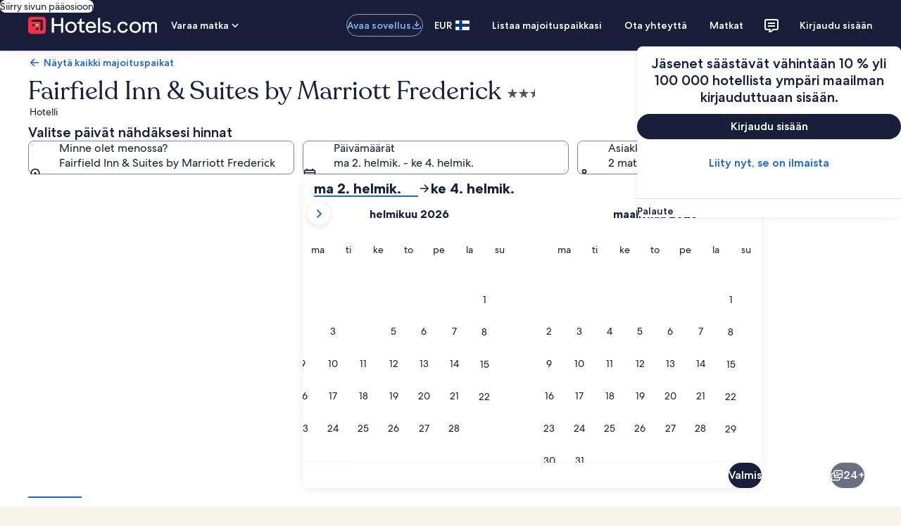

--- FILE ---
content_type: application/javascript
request_url: https://fi.hotels.com/jYYD5TEenJxGjn3SWvPNwxxADUU/9tN9XkcNazkQXb1Duc/XgtkODEzAw/dn/l2VxBXAF8B
body_size: 169727
content:
(function(){if(typeof Array.prototype.entries!=='function'){Object.defineProperty(Array.prototype,'entries',{value:function(){var index=0;const array=this;return {next:function(){if(index<array.length){return {value:[index,array[index++]],done:false};}else{return {done:true};}},[Symbol.iterator]:function(){return this;}};},writable:true,configurable:true});}}());(function(){DG();P86();Tl6();var Hq=function(Cw,dV){return Cw-dV;};var K5=function(pK,s9){var b9=bM["Math"]["round"](bM["Math"]["random"]()*(s9-pK)+pK);return b9;};var Zl=function(){return ["1384\r(0OZJ","\x405","8^o_5%","\x07*M>","cINQ","82hO[5","\f6","[Ew","\v#T;+\f\'8\x00\n!WZF\x3f8","3\b4","&ORj(&,\r N-4\f,%","9I&\r%","8*G:7",";p\r34(8.","p2,E\t\n+\f!%\t","4TM","\v70UAS\f\'$3z)Bj\x3fy fR.B","2#<\n","*N",")\x3f8\t14WZJ=307;","!","!\v/<","!24&=V^[","\f+E*9:/<2\r%","\v[8#","P","58\b7","7!\':\x00\t\f#","\x4016\f#E)\n+","$>(\f\r%","F.9","KL","-XSF","%7RV\x40%\"\v*b4","\"|~)m\f","$;\f*","\r\"\fIdN$7|R",">(%-%4\x00O","\"!W^&N),\f\x07","LT","80!\x0081ONi57*",":9j6-","<4\r","<","iXm +SssLcJ:x.7~d\\(C]","0O","PEm","A5.*","N","_1%-","\b0","2","0N^9I","-M =","/\x3f2$","!\x3f\v(\x00\"",",\r\x00!","#\t.V^","9E6\"",".\x3f","3\x00\v34V","%%(8\x004\'ZO","\x07..%$8\b\v%","3#\fVRJ","\r+/#","=T\v","\v\f\f&R.*)=-9\"","5OZG ;","gCFl",":!\f","<","=O\f\b(\t%",")29","\r*","R","2\b4oBJ","8\x00$RU","!E\v",".","\"3-\f*","+80TI0Z>5*\f","#O\n+*4><","!\x00(\r\"","PY<",".S\v\")%)#;","\r$Y^l\x3f#0","XXC5$\x3f\n","9;O\r\n !\b<","[\x3f#=\x00\v=T","\\`","\x00\n\"\fVRB","C7%%2","\x00",">\x3f\rTOVL\x3f8(\rJ:N!.4\b}C\x3fWWV[\x3fv1\n\t\t;","$",">O[1","\x07I4#-+=^H","E",".",";A\r-4)\x00","\x00#E!5\x00808UZ\\","-\n0xS]9+","-\x00\nE","\x404Y","7RWK&,)7\v,K\r!","LF$7<","\t","\\5\"\n:T","\n$.n","0\r","<5\nH","MR`Y","","50","-YWM","/38\t","^O\x404","MA49,Z","4>\x3f)\r6","OV8*\n","G\f4","fj","\t%\r\"\nTU","","8","$\x3f","&e","\b","0\":))\x075U","_NB)",":E","r8","\n","","08M^C916C%:GR\")","\n","&.%\v6s4/\x3f","\nV^Z$b\v*","\v=\n_xN\"7=\x07/=R","&,\t4","yWM","\'\r1","z","7\f*e\r(\v","O,","+E+7","\'7*\r0\x3fR4/\x3f)/","[):;","1\n.\x00;!5=}16NRU","&*8,\b\"tj7N!$+.q>*r8!-\'V _z7uc7\t]\bY+P>*+\f\t6-;O%a\bw%n\x07=+;#x5)K$\b(\x3f\x00\"}XEm#7<04-b>*\t>,O$S\\yn\t24,,=&!-(\x3f\"%Kz7}!4lE\r\rI>:;:\nh <\"\"zz0N\f&#g>*8(-+\r\")\bj#Hc$\b4 a>#;!\x00-:Z\x07sqM=0\r)$<(a7&V+-\f <\"RKz7e5\",+a>>s8\r<\x07 :)0zyBN:;/#b.*;\f >1\t9rz9~7) //i>!w8<5%\x00,\"|muc1X2a5\x00y0- <\"2zU\'n\f0\b4 a>!\x00-8O\v9\x00Pu\x00u\x00\f-<+G:*9\f >1\t9VjC5>Q&+\vm::;> \"\"z:)\"\x3f,+T7&V+-\f <\"5Kz7e)\",+a<1 8\r<\x07 0zyn\b\n6+.q>($-\n<\"\x3f%}h7md7) \"/+i>,,8Z9 <)\b1\v\\7v+:4+*g*3c\x3f#I\x00\"xaD[\x004+i-> 8%\x07 !0zyBN\v6#h8\n8=6<\bzz#X\"4j&\f8\\ c0zyno6%Q;\x00w)K(!;\nS\bYEm(50%2*3/L\x3f$,\"9\tO\x3fnf)\r8Xza<8\b+\r<\x07Rz\'nc,\x40+\fD>*\r5<\x07#%-\"lu77)24(!q>,#K,$6XN\x00\"~b87g!!;hX#\x3f>\bD*Vzxn\f\n\f+\x3f-M(\f >\x00;Pz<2&S\x07#U%Y;*6;\n5\"zq\x3f}124)e\'\x003p-3+8:6&zz,2*-&+\fD>*\r(4=,\"5oan24),u\">+-0<\r\x00\"xaD[ >-7P%86) \'S\"Vq5|))E+uF\"6\r\f >5:5rz<3\f;g,\fb>2Q$5\"zq!}2o\x3f)\"4+&*8-$4<\r\x00\"xbd4\"4\'aJ**\r\x00,\"\x00sm\fN14+C\x07\f8\n\n<\"$_z7e(.X\"4\tk:>\":(;N1>S\\|n\t:5F9s8-+X\"\"^7l4\"\n$a>\x07\x3fp6(6 7S\"nn)\f;;G=8 <\",q7k;kX\"4f\'8.- L/\rjz5y;=)4+a38/\b<\bzzu*W;c-[0- <)7n\\7J=)\' a=_&(>34\"\vKz7e>5\"-$a>r\v.i\x00,\"\x07\ba\x3fn>.)\"\x3f\x00u*\">+-3;0!Z\'n\b**4\"\'P>*\r2\v:\b\"PuD|.)\"6a5,\'\r\f 99\t7l4\x00\bX<\f$\x07%*-(9l}Fu\x00-24D-N+8>\t-&\")si3Hc0\b1AfJ*\t9 <)7n\\7A<43Z.g*\\:%\"Szy382\x004+JX*% <$5\"zq#|1]\">a5.<\'Y) $2ZVCY\v-\'P>*\x00Y6OP\"|r4n3]\"6a-%!>\r\f ;9<MYEc!!4+\ty::a 22Vzxn1;\'.q>.$J(\b(<:6&zz~c,\b4a:<*m\x00:\b\"\by\x00Ki10+L8\n8\b\"2p7l4\x00,2Z%>+\f$% <(5\"zq1{1]\"=!q>(<,<\f >5rz1n=R;c-\x00v-8N\n5\"zq>}=.$+e).q=33\x072\x3fnb!K\tYE\r\tu*89/T<\"zz5ge#:)\"\x3f.*8.\f\")nh!n\x3f a>\x00#<!\x00-0+16PW5y0S\x40:e\'8/>- <!LP9}&;kX\"4+,*-\rS\"V_=A:&\'3a>*e\f >1a1Kz7K9&#<jO\f,1- <4 VyNn4;6+!q>($\":-Q<!=-\vXC%\fl!!4+\bD>*\r/\"4=,\"6\biN\x07c010+zO*,Y\"\"9o_>e 43\f\n4;b(-.&n3(\rjz5K`5))E+N5.-\x07Q<\"=!ul<2*-&+\fD>*\r(4=,\"5oan24)v=\"6\f >7\x07!Kz7u#\f\t]\r-%s>\t~-#:jz4bf)\bD;jO*q\x00\x3f%0:\"zyw;\"4\x077n,*!\\ \nT7n927^.q>(-\t\r\")Zt3H3\"4c,*M!\x00-4R\"sSn\'\x3f\b+*g*u\x3f\"\")un<3-E\r\bD>*\r5\r\v,\"7\v7no.)\"/wJ#>*-\x07Q<\"<ucf7)(,X\'H\x00\t:3*:\\~7nf)^a<8\n!80<VPz<*\vL,<rI6) \rS\"WTBM\nf)\x40!q>(\'!Q<\"=)xh7l4\"Pa>\x07(M!\\ )Vzl%\x0724#,g9$K33\"\x00\"x7a=8) \"\x00(P^w8=&)2< 5\"zq| f); \"O*/e;Q<\":C7k;+9\";i,\x00#c:18\"jz5239VE+N5\n85-\'-\x00\"|Y1y%\fm:\fE\r\bD>*\r\x00!\\ )%\rjz5z;3H$+!q>..a\r\n<\"c%RXOf9-\"4<}D>*\r6\v,\"7\v7n;c]\"1\fU.*)(\'\x00c5qY}9) \x40+\fD>*7\t>2\x00,\":lq\f77)24(G88\n\x3f1\b\")|hH,X\"4\x077n*\r-\vO\b\"q\v7n;&;\"6a5!#p.3\r<1M_DD\",=9s><,8b\"m8%)a5sk%n<5))E+\rL1[$,$6o(\x3f\"$_z7e*+9\";g*X\x00!Y38&\"mRn\f\b+za=8\n\b<\r\x00\"xjEu 2/=zN,-*\v\\ -%\nT7n&\"7^.q>(\"$-Q<\"ZKz7u#\f\t]\r-%s>1w8=\")T< 5\"zq2K==*;x5)#7\t5:$<\"42z7];X\"6\"\rH\tYm8&\"W\tnh:S+!q>)Lp-35S6$_z7e\b\x074+k+> 8:\\ -%\rzqn\x07VE+K% )(\x3f6P$\r\x00\"xl3K4+j!w8\x3f\b-1\'\x07\tP7l\x07c6\fx-$>- <\"dvym \"\'/(a:;\v\\ \v0z;m\'5\v)\"4 )X.*8, * <\"\v\x07\rz<2\x00++)>*8*5\x00,\"1}K\x3fn!c","\tH^","0O^","<\fNHb\x3f ;,\v","*","$7","\x00vOD;=5","HN\'8","#&;\r\x0096N\v\"\n)\"","6OoB5,1:\f)S","\"/\b","","2\v2UXC","\"$48","4#+^RG$","#ZP","k","3th\"","SLiJB","L\x3f950.B#","$","\f#","\r%UO!F>21","#","\r7","XZC52\r\r&U","C7/09","KZJ69=","\v0","\v\f;R\n\b32"];};var IC=function(){return ["\x6c\x65\x6e\x67\x74\x68","\x41\x72\x72\x61\x79","\x63\x6f\x6e\x73\x74\x72\x75\x63\x74\x6f\x72","\x6e\x75\x6d\x62\x65\x72"];};var M5=function(sz){if(sz===undefined||sz==null){return 0;}var Hg=sz["toLowerCase"]()["replace"](/[^a-z]+/gi,'');return Hg["length"];};var Bs=function(){return ["\x3f\nTI\f&",":,F","\rR","\fCN4%W","=Z","\x3fZ\x07#X\"\v_","\n\b\x07\x00G(O\b>RS:00DL","#J","\f9\'_A!\b<C:\"","QS\b8\'A","D","\x40H\x071-E","\\","Z\n$","$\"RU<!s-f\t9H2","$O2*","+\\\rZ","n31QJ\t>1A\'Y","H\x073","J0C%..EJ\f\'][5]","N\x072K%#<\tRO","\vRS\b!-\x40","\x0036","38\rvF\f;6","\x00_((\rXO","","6-V\b$n\x07",")D#","7J","\x3f","%E(%C","/]\x07f\t\t\"|4O#% ","Z4$\rCX0","!6e+aM^uZ=*/_(\nWd","\v1C#","8/W>A","(\"\rq4;W","","\v","V\f7%^","\b1i*F.\v\f^N\x07","$>\x40\x07fI\'\'_V\n9#A]13D%\x3fY","VQ\'\x40F\b\t","\fNL\v:.","\n\x3fXEr","\r","kZ35#*_!f","\"p\"F#X.[T\b!\'","(\vVU\f.WJ\t","\f0/","\r\x40<l\"O","1[.f)(","HF(K*RH0&","\"p\v$x2C4\nEU","S\n32","L\'X$","T00","PD","%]","C 9R","XO\n9+Q",":{",":\\ ","R\f!\vFB","+Q","A\t\x40","D%-\x40\t\\","ZD&#U","5Y","y",")>pd6\rq(|","p8C\n5M4C0.\v>DX\x076\x07JL\"","#&\v","L#K2.6]D\n!`1","\t","6-\\N","F","/WF#&F#Y","|\b;X0Of-\re\x00\'\'Q\t\x40","(\nYU,","#A\n","B<b//Y","","T\ry\v>1C3F\'\x3f","*T3hh.RpOm*4!","9\x3fCN9\'+_[pB5^f9\vBS\x07u#\r]\n$F#\n0*\nR","\t~O","5","\b\t\v\x3fF#Y%#PD\r","\nm\vY/k","\x40\n>","QH\x070\x40_\t)","7","K5#","#6N*^f\t\v\x40R\f\'bzC","*","I\t$F(","XR\n%7","-2{h/\'#_j\v5A\x07","=#\x40K0\b;JD*\"rS:0","&EH00m\bA _\"",":1FN\n","\v\tJ\n"," C\x3fd\'&","0#V|\t5","\n9\'Sf\t\"Y*","T]","N","1F[","]%\'F","&\x3fM#I2k>YD46]r","\x07ON\x40nT3D%\x3fY}0]\b\"AS2d-\fTU\x00:,\x40\r5\x40fy\x3f&[\x07Ow1KM\b\v_m\x07\x3fZ#$_dX7-^SF1[4 >CH;jFTT\t%]f^\x3f;Q(xT\bA\x3fA[2=9\vBS\x07u6[\r3[)DdvD\vNQ\f:$.V\n<\tU2%$\fCS66]ZZ.)B)F`m\r^\n:,/PCI\x3f[2S6.F]DX7-^_\r5\x40f^;g\rWE\b37\\[\bp][oQd>\nR\'+Q\t\r\\\x406Z%^/$WZ06GAG\x00kY4\n#vOT XLI\r\"\x40\x07)^\x3f;SX\x07{*S`\t-\"\x40#X22U\nn\v\x3f\'Q\t9AX);\rCX)$GL>\x07\x07jXj.PCz\bWSY\v\b5R_\'d-\fTU\x00:,\x40\r5\x40fy\x3f&[:,/PC]\x00|ZN\'/\x3f\rVU\'>N_o\'\t5]2E4iU\n\x40G41KL.\"N\x07)X:7[\x3fw\x40,,Q4[$\x40d*vQCN:!0[H3,SQj2$*\vEH\x072S\r\\\b>L\x07/E(kWC\ry\']\b\"AS\tH,.\vE\f3+\\\b\r5]\x07\x3f2g\vSLW\b97WGJK%B4K$\'EE6-\\F\x001M#g{U\bEH4 ^FW\x00y\x07X6\r\rNZ}9OQ\rEN\x003N\x07%Bn\x3fPQ ,Q\tF\b\tU$jOo0\vCT;bF&]:Z-R3D%\x3fY}6KyT\'Xf$D\r\x07{2\x40[\b JS/D5\x3fTD3bDB]]Q1<$\x40#(\rQTS\f46WU\x40I\x3f[2S6.PSB\x0705\x07\t\vrZ}X#\x3f\f\rY\x00}#_p\t\v\x3fDd==BDSjFQJKT-_\'W >CH;bZU[KQ5\b2X\x3f0\vCT;9F_]_>\x40+K*iUEFS!lQC\vO|JZ;W%*\r_\t|9\x40[+[\n6O|i\rENwnSH]\x00-Rh]4*\tBD40\rF6Z%^/$_A\t\x40.\x3fT\bA\x3fAS\x3fo0BO\n!+]OT+R\'Xf,DJ}%\bO\b>L\x07/E(cPED 0\\][-Z}\\\'9Y\nn\v\x3f\'Q\t\x00\t\x00]2E22\txGE\"_[\t\nOxa[wobPD\x40\x07O\"c\x40AAA~L*Fn<U\n\x07O}%\n\\\"{Nh;\vCN,2W\x40YI\x3f[2S6.D0UK\f66]\t5\x07o >CH;bwU[N&rA>^dg[\v_S\"`_]\b\"AQ $\v:VB}jT\bA\x3fA[4=-Q\vSE}$GL>\x07\x07oQ4.\r\nEOI!*[8&\x40#4g\rVJ\b\x40(k\x00I\t$F(\n>c\vSR\b37\\[\bpA[/\'g\fST\b##\x40]CZU\"t4gV\fH}`F]\b_qN*22\tZ40\vI\"H_5 e[T\fn0W\tZ\t]#\tUdE$!CTh6AA~L*Fn8U]h~\b\"#[\t\rNX~]5E*=WD6\n#EFNS$G(n-\fTU\x00:,\t\tUrA>^dg\rSB\r\n|\x3fQ\x073[)Dn\x3fPY\tK!*\x40XEK\t|Z_%;bPER01]YOy\x07.O(cQBO\n!+]\x07N6\'F3.D\vTA3kOTO\b>L\x07/E(c\rVLS\f!7\x40\tO_$G)]dg\rSB\r\n|\x3fTRO~N!;=\r\x40R<jFFK_F0E-.[SLW\b97WGI\t$F(2g\vVLG;!F\x40\tGx\b4O2>\vO\f\"bWU\x073[)Dn.UZ\x07}6KyRZoW4.\r\nEOI4SBNI5A[))bC\b(kOZ\t\t9\x40ffn\x3fU\rD\x40.4S\tZ_#Z\x006O(/dU\b\'6F]\b\"AS _((\rXOA:n[TTUrJ\v#I3\x3fPTh\\T[\'#]f\v\rXSAwWJ\t\x3f]S/Yf*\rR\x40\r,b\x40\bA\t7\rZ}C c[XL9\'FKEZ\x40mAZ=C c[\v_S\"`\x40\bN\t8]1\n/p\vCT;9DCG&\x40\"\nvgYDStrO\x00I\bU5#^.$BX\r\f{#\x40\\FyT\'Xf*DE\f9\'U[\\6\x07oQ0*\v_B6}#\\xZZ=C c\fB\n|!][\t\b5#^39_B\\<$_A\trN{Oh&\v_N\r|\'J\t\x405,5O(\x3fD\x402yW\\G6\x07Q2B4$]\nT0l_[\byT d8\f\fGD\x071\'V.[\trN{Do\x3f\rXVI;\x40\n5[\"\bj.WEFR0lV\\\t3G6>I#;\rXOA0lSHN<\\dX#\x3f\f\rYThWSB\x3fKU`Oh*\rBQ}`\x40[rhK4,PDYK0:WZ7\rH0K4kB_\ty0\\x\r)X+*]\nT6lF_N9I[(#eYDVw!]_\v\t5KQ|\b5>\nRO\r0&kJ\v_|L]\'X!vDBG\b\n:,FAF\"J\x073X(0[T\fo!]\x00K\x3fA|Oh/R\\w6Z\x40E\x40mh^\x3f;Y\t\x07h`QB\v$Jd#eCI1\tG\b\nrhK4,D\x402kO\x00R3[)DfQ\vS\x40.4SZ~B2B)/U\nUG<6WN\b\vJ.}C c^EIe\x40AN$Z(\n4e[D46W\x40A\v|\r\x07.X)<[B\n\fsdFSF1[44.\r\nEOOsj\x40SB\x3fKNdX#\x3f\f\rYE\'lSHZ9KSvc\rSE\bEw6Z\x40E\x40mhG#\x3fS\b)`\x40[rN{O`mQ\rL\f!*]E\"\x40d4e\rP\x0705)V8\"]4dH00S\t\x40G\x3fJ\x00fD)\x3fYEN<&W]NG\x40_{JXd\rf&\v_N\rwkQ_\\\"{Bn%U\vH00S\t\x40K~N!}\"WU\'-E_ZZ~[\n6Oo9\vBS\x07u0J4Q2B4$]SG40U\x40\x40I7hN#\'VU\fh,GCKF&NfC{$WEFR\'\'F\b]\tGoF]\"E(.FWEz{0WZ\v31B/e[T\fy0J\x40$#R2\x0706GAEF\x40m]]+O2#\x07A\'l_[\bm\r#R2iU\r\x402DFGMyhN#\'VU\fh,GCKTjFInXh&\v_N\rh`F]\b_|]]\'X!v\x40=,2W8]\bx\r2O4*\rE01G[GpA2\n\'%YUK\f66TI5C!K2.DBMy2\x00I\t$F(\n\tc\rVLW\b\'b\x40\x40T\x40|^{$\fI<,\t\tAO~L2I.\x07\nU2dQGp[U`4eY\x409;~LZ&br_4\'-\rEm6F&:NQ$G529\x00:YU<\'AS_x]Z;L3%\v^N\x07u\t\"{^h(GM\f!+]S\x00k]]2S6.D]YN8#^_5[fXh*\vUG6-_\rC\x3fAN4W >CH;bXU[N\t8F\x00h^42<CS\x0001&T\x40|\b4$\v\\4y6\x40\"3G[\t2#\f\r=+AS]$\x07Rv;-\fTU\x00:,3\x07N9I[2==\rST!G U\"#^39_E\n4.^U[N\\6\x07Q _((\rXOKhF_\bp[](O>\x3fP\rRU\',\tUqF\x00\bK\bc\rQ[D\x0726ZT\"{\x07wgBQT\x0766[AGUyT)XnpRTR{.WHFyFnEh([\ty\'T]\b\"AS40*\nR\'oQ]I>JNgj9B\rRU\',%JN0E//YOSG1-\\FWQ\"RH4O2>\vOG;\'J\t\t\x00\"J\x073X(0OUS\x3fOZ\t\t9\x40fknb\rRU\',I\vN\vjY/Nf{UXO\foc\x00R\t%]fSh;\vCN,2W\x40KKU2Q%E(8\r\rBB:0QT%JI\"%$^F\'#PJ]FM-_/\"g[XO!0G[\b_|T\'F3.CB;$[Z<JIg;bUE\x00&2^V)5nNj\'U]pD\x0700S\t\x40!\b>L\x07/E(iPSR\x00&WJ\t\x3f]53D%\x3fY ,Q\tF\b\tU$\b0K4k\vBG;!F\x40\tE\x40m[\n6O)-Y\v\x07{!]\\\b3[44.\r\nEOHt0[\x07Z\x40mV:\b.E\x40:0t\bA\x3fAQ{{c\vQSH%.Sa\n,ShD\'&V\\E0l_]\fZ%A2C)%Q\vZ06GAG(:J25.\r/EN:6K\rJ(BM#I2e\nCq:6]\tV26\x07\x07jNoqQ\v~6%0]\t\x4088\x404n^j\'U]pD\x0700S\t\x40!\b>L\x07/E(iPVUG%0]\t\x40\r5<$\x40#(\rQTS\f46WUMNK\t-hK19\nG;!F\x40\tO\tyT#^39h~\b\"#[\t\x00|j[>69\vXU%\'QIOS ]2E22\tBE}$GL>\x07Z=X#\x3f\f\rY=+A\x00NK~n\x00\x3fD%\rE\x40:0I#V% >CH;jFQ]K\tQ\x3foQ0$Th[[\tO\x40\x00]+C5.PDA\x40u#JGx\\[24gSX\bE<k\tJ>hC5\fRS\b!-\x40;Z\t\t9\x40nXotEV\x070:FUI5A[nL3%\v^N\x07}6]\b\"AS2\"$\bUG##^\bJ]S>J\v2o6PVJ\r,} QIOQ<QO(.\vCNwk\x07K\b|\x073D%\x3fY\t\x40.0W\tZ\t]$G5WobUCEw6].[7\r_nL3%\v^N\x07}kIJ>\r()H,.\vf\f;\'\x40[\b rRZo#eNRT37\\[\bx[Z=\\\'9Y\r\nn\v\x3f\'Q\t\x07NQ5( $\vWA\x40u,AGT53Y.cV\fS\f!7\x40I5Y4Y#cPSQT\x0766[AGUyT)XnpQ[D\x0726ZF\"{Oh;\bR<$\t]\"#^39_C4.G\tK\t~K(O{jHSC\\06GAGS4\x40#g{U\vJ\\E0lDCma_,69\vXU%\'L\b\t$]%^)9CS\f&\'FGI\t$F(2bQ\t=+AS_\vm_2B/8WRYhr\tGS#J22#\f~0,F\x40Y\bp_2B/8WXO\fhcQ[~K*O!*\r\nO9.\tGS=J\x07.E\"v[RYwnFFI\"HN0E//YOU<1\t]\"$]#Yh-\rr\x40\n=jaTFT6\x40n\\\'9Y\rH\x07u6Z\\NE\trN{Xh(E`}r[\t\bI1Cn^.\"\nSE\bOsc[a)U{]]5F/(W\b\x40sd\tG&\"rN0E//YO\\E&6]\r3[)Dnb\v_H{&]JZFMkY4\n2v\r^RG!0K8A5\\(vwh(GM\f!+]Ur[4E1iDB\nUG!;B\x3fXS2\'9DED 0\\][~]\'F;gDQ\b!!Z8W\r$F( >CH;jFTTU$G5\"$U\'-E][\\\"{^.\"\nDQT\x0766[AGU5oQ4.\r\nEOI4lF_Z_$G)]dgQVSh6\t$jD`mQ\rL\f!*]E\t([QjXh*\v\nW<&MKF\\>R)Xn=\rOT!*[A\x074C#8WRO!*L\tY\x40`^kDo0E\x00h6Z\\I)j2X/.\n$Y|E4[SL\b\n\r<J\x07/E(p:-F_ZZ~[\x3ff)(P\rRU\',\x07E4\rZ}C cQCS-QA#4O0b\tVSI ]SL\vxF_dI\'\x3f{N\nwk\bI1CnCjiY\x409;~LENF9I[3\f`(P^GA!*[&hI\'\x3f{N\n|0W\tZ\t]5\x07hI\'\x3f{N\nycTU$G569\t\vHG3+\\C\v1\x3fLZ4O2>\vDA<lTA\v)c%;.\fR\x003jGTTU$G569\t\vHG6#FG+\by]2_4%YHG6#FG+\b|CoW#\'\nLH}cQT[\'#]f\v\rXSAw6\x40$J#D2kCI 6Np\x40fL/%[XK|y[\x07#4O0wQQH\x074.^c\bT\"J\x073X(kW^<,SC+3;W;gET!xT\bA\x3fA[24bXSA##\x40]JZ9\\]2X\x3f\vEH\f&l^A\x00}H#{{BRD\x40.4S\tZ\t8F\x00h^42<CS\x0001ir\\xA]2X\x3f\x07\v=+AS_\vv\thI\'\'WY\rK3+\\C\v1\x3fLQo\f`\x3fD\'\'DAAI>N*S\n$VLW\b\'b[\x40A\\5N;W/m_WC0#Y_ZZ\t,SQ%E(\x3fBDKh\tAA~[\x3ff)(EBE\x07O\'~1C\x3ff)(_YHT;7^\\\"{Cy\"WXL9\'F\x40\t]-#^39_V,2W\x40[KS1]{Xj\"FWCI\x00&l_[\bm\r#R2iU\v_H{,W[ZS6F\'F*25T\r|xFFI\x3fB*O2.Q\\E6-_\rCjI(I2\"UE\'kIIOE\t8]1\b{vD\vU%\'\tG\b\np[]\'X!p\vCT;`PJ\f_mN222\tK]K6-\\\tF\trN{^h\x3f\x00R=+ASA\tm[]\'X!q[\rRU\',\x40ZS$V#n\x3fD##^\x40[~N!2e\rP\r=+ASB\x3fKNdX#\x3f\f\rYE!*[\t$Q#D\"iPEO\'/S\rZZ\x40$\x07\x3fZ#m_\r\x07A!*[\t$o66U^O\x00&*\bZ\t\t9\x40n^o0E\t40#\x074S%\r\r^D{.WHPaxvpTRE\b##\x40]JZ9\\]2X\x3f\vEH\f&\x40 U5/D\'\'{N\nh\t\t%]f^.\"\nQTN%.W\tJOS3\x406F#\x3fY\r\f{#T\tJ+3_#bUJ\\E6#FG]\b>L\x07/E(c\rVLG\'jD]G\x40$G529\x00:YU<\'ASC\t$G^w4uDO\f\fD\'kI\vNGm[/Yh\x3f\vrO\'+Wt:F9I[#29\x003XBThFTTpAN#%$[D<-\\FFO_$G)]dvDBY,2WTTp\x40N(\'9Dd\t\f|\x3f\x40[p\x40;^.9\bO\f\"bw]\bUrF*O!*_T\x406*[ [QoWj/RF\b!\'kJ\vG6Z%^/$WC\ry\']\b\"AS2B/8WRM\f2#F\t5]2E4q7WC\bE\'\'A\bC)=JI4(.\v{N\no\'OQ\r\t$\rN{2#\fL\f!*]\tAO\t8F\x00hK4,D\tXH\rurQ_Q5R3D%\x3fY\f}6O%C{47\r\tUG9\'\\[N[v\x07{^h\'PU|yT]O\"{j%DRVI0\x40VOTkJO4#`RVYz\f\bF&J:\\5[4Df%BO\n!+]\tO\t|]_#(gS^\r\b|9FV\"{^\"$WV\bE6GSY\v\b5R\'^%#Q\vZ06GAG9KS#2b\nE;\'\r\x07NG\x00]+C5.W\rRR94WULNI\t8JnDj$PQT\x0766[AG\bU$\b4O2>\vG;!F\x40\tOT+Y4\n4v\r^RE0SH\n>[\x00}X#\x3f\f\rY\x0705-]\b\n#J[nL3%\v^N\x07}-\"{^h*\t[XA\'nWT3[)Df>Q\vZ\x07}#K\b|L_dD#3\r]U\x40($GL>n^o0WV\ry+\bK_$G)]dg\rVJTA#-[WN\x00y;E((YD\n!T\bA\x3fA[oQ0*\v_C}0T\n;\x07[ _((\rXOI!j\\TTpFH4O2>\vSA|lENOU6Z%^/$WC\b3-\x40U\\N\'F\x07%Bn\x3fWEDh6JT+L5Of{C\rRU\',\tI\r\x3f]\x075qvU\vUYh+\t\t$GjL3%\v^N\x07}kI\vNG\tm\x40[4oeEJA}$GL>\x07n==\rOE<nSQZKQ<jYj#UWE,nVQHK\nQ\'joj3U3\fS\f!7\x40OT~X\'Znc\nYB<-\\U[N\x3f][}o8CB}6\r]\x40$#R2bVR\fur\bJ>{L3%\v^N\x07}kIIOFUrL(D#(\rXOK<,N1[4o9\vBS\x07u,GC\\\"\x07{D\'=VU\'lQA\t$F(4v\rQRG0!FY3 J_#2e\v\vC06GA<Q`N{Oy{C\tVxs\bPKS$V#V:i\n[MK\b\x3f3[)Dnb\rRU\',\bOx]+K4 QWQT\x0766[AGUyT#^39_E\t\x40{5\x40_OO%A2C)%Q\vZ:0FN\n9[.2e\t\rRWT!l\\WN3N\x00#\nvq&\'\x40<H\t\tN\x07\'\b/%YVW\x002#F]N\t~A>^{yBED\b>\x3f\x40[p[]\'H4>\t\v06GAEK%Co%*\nS\'\'F\b]\tG\t~N4_6\x3fQ]ED 0\\_\t\v9H2E4e\f\fRS(2\'\\\tk~H2b/,:YU:2K+N\v#\x07(dH4*DEw/]F\v_|\r4I.\"\rTU\'\'Q\r\t>J\x005\bjiSDwn\rC\x3f]dd;CG\'/d]>\r_d_\'\r\f[w\f\'1[AEK_\'\x40pdg[BM\'\x40F\b\t19\\\x07dwobBVR\fuq\bN_5Ad4.\r\nEOI!lA\t\x40OT-RZj^o6PV\bG42BVO9\\_\'X!>YU|\x3f3[)Dnb\rRU\',\r<V[2B/8UEF8\'\\\t\\NQ>3D%\x3fY\t\x40.4SZ-{Q;p\r\rNZ40\t\np` Y%9Yb\b;4S\x07WKMy#^$\vRY}`EM\x00\v_y{Oh,\vrY0,A\x40\tO_\x07j1f/BF6\'\'\\JF EdbB\v\nZ0,V]]S7J\x07K4*CD},(a*&.j7|=0e~>\x00u1K>K4O4qQPD#\x40B\"\x07h\b8,|d-\nw3k\"58p$h\x07P\fW\b\'b]\x40A]I5I4.t\x40\x07##AUKWT~H2i)%\rOUAw5WH\vU_y{Eh,\vrY0,A\x40\tO_\x07j1f/BF6\'\'\\JF EdbB\r\nZ0,V]U]~H2z\'9RU\f\'j[Sz)*<d6u7;xs6\x07p:cNK5A#X#9KEX06b]\n$JnCh72vr\"m/j)#8j!}\t>3\\3+\\C\v\"J\x073X(0Bw\f;&]I\v5A)X:7\n[ME22G/J\t\"J|^h9SD00NA\v|H3.XSS\'lDA\bbS(_*\'UGT[\x07\'\\Jj]]4O(/\rRS[)>\\\bC\v\x00-\x07hD#3\rB\r9\'-_\\I<C[CnbU\b4|lQ[UxI(I2\"\b\'\'F\b]\t< -Z}I\'8_06GAG\x40$\x00#D2g6B\rh$GL>\x07\x07oQ/-Q>ES\b,l[n)\x07\x07o4.\r\nEOI!\x3f\"N,I(I2\"UE\'kI\vNGmA*F{v\r\x40YT9x\bA9A\"\bgv\rGD3baB\bv\t\x07y\x3f&[\x00!\'\x40[\b ,S\x07\b\v\vRS\b!-\x40_r\\xA*FgvVLW\b\'b\\Q\x40KQ1{qgBE9L+FnC{cBR\n4.^U[NNS>J\v2vvDBE\b<$2M\r$\x07o\v{vVED 0\\FLZFL-J5Of-\rH}!UAZS3N*#bPQSN\x070k[\x07I\r%\\nDh=BD\x40y7J\t\x00\t8N{XopB\x40n\x3fQ[U$\b*g{U\nU3+\\C\v$]\n=C cX\x07\x07 .^\\I5[4D`mQ\nDG\'\'F\b]\tOT|`,O%\x3fQ\x00Th#T]\b\"A C(*NZ\x003j^T[\';W4.\r\nEOI \x3fOUpK(T,S3D%\x3fY\ty0FO\tyT d8\r\r^Ow\tV6\x07oX#\x3f\f\rY\f}6\\\"{e$!C\'-F[~[^4\"B\b9.\tI9LnjfHV\fS\f!7\x40\r(5L\x07d{vYUG6-\\[$\x40`\fn%D\vB;1FZ\"\'G#bU]z\x40w\x40A_J\x07d{v\x40vS4;]\b\nU$Idk4,\fRO&`\x40\tq[y\"6O}}\bESVQcZn|\bZQ\f1k\r<]t\x00]2O5\x3fQ\f}6]9KSvW;c&Sx\b)$GL>\x07Z=^.9\bO\f\"bf_\"\"\x40n\b%[H\ru#F\tJ\n\tp[fN#8\r\rBB 0W]A\b\tP9[4K$\'_^O!#\\JI;AS)X\".\v_CNI7\'[2Cj\n($RVS4;M\r$\\S+_5\x3fYVW\fu#&|\n\x3fC]/^#9\vXS4}kJ4QoWnbU\nM2e\v<L\r{_nbU\nh\x07!.9N)9B\x00E4&\v\bG\'\'AC_\x07/E(8QVU\x008\'hAK\vm\x07#]f\vR\bG!-a\t]\tx_\x3f(*P\x40:0I#L3!v\x00QSD<!W0J\n\b){Sh#\rSV\b\'\'qA\"J%Sj<DM\b;%GHKmV]*K(,\fPDy\x07\v$I4Gj3DT00sJ\tQ\nhK6;/ER\x00:,\t%_\x07n\b4.\r\nEOKy9FK#L3\"7BMy6HG_K\vjX_*K5qSSLS2>NZ\v\vQ8LI+(.\rE_\r4xJQN]1|_|oj>\rGE22GG\\NF3N\x00#\nw~CVR\fw\'\\\r]$Z(\n2e\n\vXQA|\x3fD]G8QRZj^o6PV06GAG\b>L\x07/E(cPED 0\\][I\r C\nn^.\"\nSVS /W[N\x00-\x07Zn}(\fR]o6\tZS#J22e\rOQ&6\\5\'F*c\rQCE!lFLK<I]%F)8W\n41W]]#JQ#D\"iC\rRU\',\t \x07Z;Wog\rVJ\b\x40|y\x40[pI(I2\"S\x40.0W\tZ\t]$6Z*2Q\v_Hy#\x40Z\n$\\Z;WnbV\bR","\t<Z#Y","RW","C \'F\x40","\x00GI","RM<&]","&0Q\x40","%\x07\x07c","01BA)5W\x07","M3X","M)H","3J#X\'\x3fYh\x076.GF\t\x00:\"N/^\x3f","F","8\"<N\x002}\'\x3f\rtN\x073+\x40","2\'F)J\v5[\x3fb#*Eg\'\v\\F\t","X","","]#)Cu\f82]N.$\x40\'M#","mJ\tF+O29{H<6A;\x403#[(M","^R(\'0S","G\x072Z|dV","*S`\t-\"\x40#X22","i#","8","K#\\","","2)0|8n<1sn;\nw\x3fh+","9SN","%F)8","aC","\'^#","6_.RS\f\'","B9-\x409J","\rG\b\tZ$O4","z\x40</G<\x002K% Y\f^[\fu\'JJ4","\'","T\x406K[9\\ 6O#(7VR","\'sN4+\\/J#[","\vD^^D","~6&\'^AJ\'F3*\r",">I4G*\n\f\x40N1",";\vTD&G\t\x40\b$}5","hb-A","QT9\vV","J*z**\x00E\t8k:G+&J0)D(.\vd\x074 ^KG7%H^DfcJMC\x00!k","a\x40","42\x40<_35]","QL8\x3f~)K5%\x003!h1Bn4K\x3f","DU\';","XO0#V\\\t5L\'D!.","\b;J\n\"E1%","\x07#X+8","\fNO=\'A\\45LK5#","84Hfz\rY)^D00","]9\\S(E2k\vRS\b7.W","6*\vYU\':&W","L#K2.+DD+UN\v3=J3^","ET\x07!+_"];};var zK=function(Nh,zC){return Nh>=zC;};var jX=function(Kc,hL){return Kc>>hL;};var L9=function(){if(bM["Date"]["now"]&&typeof bM["Date"]["now"]()==='number'){return bM["Date"]["now"]();}else{return +new (bM["Date"])();}};var Dq=function(Aw,gK){return Aw>gK;};var mh=function(UK,jz){return UK<jz;};var Qw=function(){return bh.apply(this,[lG,arguments]);};var Gh=function(VX){return bM["Math"]["floor"](bM["Math"]["random"]()*VX["length"]);};var zf=function(Ts,Nc){return Ts<<Nc;};function P86(){tA=! +[]+! +[],cZ=+ ! +[]+! +[]+! +[]+! +[]+! +[],qm=[+ ! +[]]+[+[]]-[],Wk=[+ ! +[]]+[+[]]-+ ! +[]-+ ! +[],mZ=+[],MZ=+ ! +[]+! +[]+! +[]+! +[]+! +[]+! +[],SM=+ ! +[]+! +[]+! +[],OZ=[+ ! +[]]+[+[]]-+ ! +[],gA=! +[]+! +[]+! +[]+! +[],VD=+ ! +[]+! +[]+! +[]+! +[]+! +[]+! +[]+! +[],KD=+ ! +[];}var mq=function(){return ["\x6c\x65\x6e\x67\x74\x68","\x41\x72\x72\x61\x79","\x63\x6f\x6e\x73\x74\x72\x75\x63\x74\x6f\x72","\x6e\x75\x6d\x62\x65\x72"];};var cK=function Ah(Gc,Sq){'use strict';var xK=Ah;switch(Gc){case fZ:{var UC=function(ZF,rs){v9.push(FK);if(Dh(cs)){for(var Nf=tq;mh(Nf,HV);++Nf){if(mh(Nf,nV)||t5(Nf,Gk[Il(typeof Lc()[Y9(OU)],WC([],[][[]]))?Lc()[Y9(IK)](Zs,Uw,Rw):Lc()[Y9(Uz)].apply(null,[vs,xF,gf])]())||t5(Nf,SU)||t5(Nf,I5[U9])){gg[Nf]=TF(mz);}else{gg[Nf]=cs[vh()[Ef(tq)](ds,Dk)];cs+=bM[Zz()[Xh(Rw)](Iw,JK)][Zz()[Xh(f9)](LE,RU)](Nf);}}}var Pw=DC()[nz(n5)].apply(null,[UM,Iq]);for(var jg=tq;mh(jg,ZF[vh()[Ef(tq)].call(null,ds,Dk)]);jg++){var Vl=ZF[Lc()[Y9(vc)](Dh(tq),ml,JK)](jg);var Jw=vX(jX(rs,n5),I5[Rw]);rs*=I5[vc];rs&=I5[Jz];rs+=I5[Uz];rs&=Gk[vh()[Ef(CV)](Z5,Rg)]();var Nl=gg[ZF[t5(typeof Zz()[Xh(Uz)],'undefined')?Zz()[Xh(S5)].apply(null,[v5,B9]):Zz()[Xh(MK)].apply(null,[js,HV])](jg)];if(t5(typeof Vl[t5(typeof DC()[nz(MC)],'undefined')?DC()[nz(U9)](AF,DL):DC()[nz(vl)](Wz,xf)],DC()[nz(f9)].call(null,xG,BK))){var Z9=Vl[DC()[nz(vl)].call(null,Wz,xf)](tq);if(zK(Z9,Gk[Il(typeof F5()[U5(mz)],'undefined')?F5()[U5(ss)].apply(null,[Dg,Zs,Dh(Dh({})),bl]):F5()[U5(Jz)](Jl,LC,n5,Dh({}))]())&&mh(Z9,HV)){Nl=gg[Z9];}}if(zK(Nl,tq)){var Lg=l5(Jw,cs[Il(typeof vh()[Ef(Ll)],WC('',[][[]]))?vh()[Ef(tq)](ds,Dk):vh()[Ef(mz)].apply(null,[zl,fq])]);Nl+=Lg;Nl%=cs[vh()[Ef(tq)](ds,Dk)];Vl=cs[Nl];}Pw+=Vl;}var pV;return v9.pop(),pV=Pw,pV;};var sl=function(vC){var Eh=[0x428a2f98,0x71374491,0xb5c0fbcf,0xe9b5dba5,0x3956c25b,0x59f111f1,0x923f82a4,0xab1c5ed5,0xd807aa98,0x12835b01,0x243185be,0x550c7dc3,0x72be5d74,0x80deb1fe,0x9bdc06a7,0xc19bf174,0xe49b69c1,0xefbe4786,0x0fc19dc6,0x240ca1cc,0x2de92c6f,0x4a7484aa,0x5cb0a9dc,0x76f988da,0x983e5152,0xa831c66d,0xb00327c8,0xbf597fc7,0xc6e00bf3,0xd5a79147,0x06ca6351,0x14292967,0x27b70a85,0x2e1b2138,0x4d2c6dfc,0x53380d13,0x650a7354,0x766a0abb,0x81c2c92e,0x92722c85,0xa2bfe8a1,0xa81a664b,0xc24b8b70,0xc76c51a3,0xd192e819,0xd6990624,0xf40e3585,0x106aa070,0x19a4c116,0x1e376c08,0x2748774c,0x34b0bcb5,0x391c0cb3,0x4ed8aa4a,0x5b9cca4f,0x682e6ff3,0x748f82ee,0x78a5636f,0x84c87814,0x8cc70208,0x90befffa,0xa4506ceb,0xbef9a3f7,0xc67178f2];var hw=0x6a09e667;var ks=0xbb67ae85;var tg=0x3c6ef372;var kF=0xa54ff53a;var OL=0x510e527f;var mg=0x9b05688c;var O9=0x1f83d9ab;var VK=0x5be0cd19;var zg=BV(vC);var Tg=zg["length"]*8;zg+=bM["String"]["fromCharCode"](0x80);var x8=zg["length"]/4+2;var qV=bM["Math"]["ceil"](x8/16);var Bz=new (bM["Array"])(qV);for(var AV=0;AV<qV;AV++){Bz[AV]=new (bM["Array"])(16);for(var dz=0;dz<16;dz++){Bz[AV][dz]=zg["charCodeAt"](AV*64+dz*4)<<24|zg["charCodeAt"](AV*64+dz*4+1)<<16|zg["charCodeAt"](AV*64+dz*4+2)<<8|zg["charCodeAt"](AV*64+dz*4+3)<<0;}}var Og=Tg/bM["Math"]["pow"](2,32);Bz[qV-1][14]=bM["Math"]["floor"](Og);Bz[qV-1][15]=Tg;for(var kf=0;kf<qV;kf++){var DU=new (bM["Array"])(64);var WF=hw;var Zh=ks;var mK=tg;var Cz=kF;var Nz=OL;var rq=mg;var lU=O9;var WV=VK;for(var Tl=0;Tl<64;Tl++){var Zg=void 0,fL=void 0,ZK=void 0,xV=void 0,kK=void 0,Fz=void 0;if(Tl<16)DU[Tl]=Bz[kf][Tl];else{Zg=sL(DU[Tl-15],7)^sL(DU[Tl-15],18)^DU[Tl-15]>>>3;fL=sL(DU[Tl-2],17)^sL(DU[Tl-2],19)^DU[Tl-2]>>>10;DU[Tl]=DU[Tl-16]+Zg+DU[Tl-7]+fL;}fL=sL(Nz,6)^sL(Nz,11)^sL(Nz,25);ZK=Nz&rq^~Nz&lU;xV=WV+fL+ZK+Eh[Tl]+DU[Tl];Zg=sL(WF,2)^sL(WF,13)^sL(WF,22);kK=WF&Zh^WF&mK^Zh&mK;Fz=Zg+kK;WV=lU;lU=rq;rq=Nz;Nz=Cz+xV>>>0;Cz=mK;mK=Zh;Zh=WF;WF=xV+Fz>>>0;}hw=hw+WF;ks=ks+Zh;tg=tg+mK;kF=kF+Cz;OL=OL+Nz;mg=mg+rq;O9=O9+lU;VK=VK+WV;}return [hw>>24&0xff,hw>>16&0xff,hw>>8&0xff,hw&0xff,ks>>24&0xff,ks>>16&0xff,ks>>8&0xff,ks&0xff,tg>>24&0xff,tg>>16&0xff,tg>>8&0xff,tg&0xff,kF>>24&0xff,kF>>16&0xff,kF>>8&0xff,kF&0xff,OL>>24&0xff,OL>>16&0xff,OL>>8&0xff,OL&0xff,mg>>24&0xff,mg>>16&0xff,mg>>8&0xff,mg&0xff,O9>>24&0xff,O9>>16&0xff,O9>>8&0xff,O9&0xff,VK>>24&0xff,VK>>16&0xff,VK>>8&0xff,VK&0xff];};var YK=function(){var K9=nC();var As=-1;if(K9["indexOf"]('Trident/7.0')>-1)As=11;else if(K9["indexOf"]('Trident/6.0')>-1)As=10;else if(K9["indexOf"]('Trident/5.0')>-1)As=9;else As=0;return As>=9;};var VC=function(){var QF=Yz();var cC=bM["Object"]["prototype"]["hasOwnProperty"].call(bM["Navigator"]["prototype"],'mediaDevices');var E9=bM["Object"]["prototype"]["hasOwnProperty"].call(bM["Navigator"]["prototype"],'serviceWorker');var Ww=! !bM["window"]["browser"];var bV=typeof bM["ServiceWorker"]==='function';var TL=typeof bM["ServiceWorkerContainer"]==='function';var GC=typeof bM["frames"]["ServiceWorkerRegistration"]==='function';var j5=bM["window"]["location"]&&bM["window"]["location"]["protocol"]==='http:';var AC=QF&&(!cC||!E9||!bV||!Ww||!TL||!GC)&&!j5;return AC;};var Yz=function(){var ZC=nC();var pz=/(iPhone|iPad).*AppleWebKit(?!.*(Version|CriOS))/i["test"](ZC);var Ls=bM["navigator"]["platform"]==='MacIntel'&&bM["navigator"]["maxTouchPoints"]>1&&/(Safari)/["test"](ZC)&&!bM["window"]["MSStream"]&&typeof bM["navigator"]["standalone"]!=='undefined';return pz||Ls;};var Bg=function(zs){var bF=bM["Math"]["floor"](bM["Math"]["random"]()*100000+10000);var df=bM["String"](zs*bF);var bK=0;var qq=[];var VF=df["length"]>=18?true:false;while(qq["length"]<6){qq["push"](bM["parseInt"](df["slice"](bK,bK+2),10));bK=VF?bK+3:bK+2;}var Lw=ls(qq);return [bF,Lw];};var wh=function(RX){if(RX===null||RX===undefined){return 0;}var c5=function nq(W9){return RX["toLowerCase"]()["includes"](W9["toLowerCase"]());};var D9=0;(xz&&xz["fields"]||[])["some"](function(Ms){var zh=Ms["type"];var Eg=Ms["labels"];if(Eg["some"](c5)){D9=Cg[zh];if(Ms["extensions"]&&Ms["extensions"]["labels"]&&Ms["extensions"]["labels"]["some"](function(Pl){return RX["toLowerCase"]()["includes"](Pl["toLowerCase"]());})){D9=Cg[Ms["extensions"]["type"]];}return true;}return false;});return D9;};var rF=function(Ac){if(Ac===undefined||Ac==null){return false;}var q5=function BX(Ys){return Ac["toLowerCase"]()===Ys["toLowerCase"]();};return Gs["some"](q5);};var L5=function(z5){try{var rh=new (bM["Set"])(bM["Object"]["values"](Cg));return z5["split"](';')["some"](function(Ks){var Rq=Ks["split"](',');var xw=bM["Number"](Rq[Rq["length"]-1]);return rh["has"](xw);});}catch(qs){return false;}};var B5=function(Rl){var JL='';var OC=0;if(Rl==null||bM["document"]["activeElement"]==null){return EC(PB,["elementFullId",JL,"elementIdType",OC]);}var Fs=['id','name','for','placeholder','aria-label','aria-labelledby'];Fs["forEach"](function(YW){if(!Rl["hasAttribute"](YW)||JL!==''&&OC!==0){return;}var c0=Rl["getAttribute"](YW);if(JL===''&&(c0!==null||c0!==undefined)){JL=c0;}if(OC===0){OC=wh(c0);}});return EC(PB,["elementFullId",JL,"elementIdType",OC]);};var nd=function(P4){var HR;if(P4==null){HR=bM["document"]["activeElement"];}else HR=P4;if(bM["document"]["activeElement"]==null)return -1;var VN=HR["getAttribute"]('name');if(VN==null){var md=HR["getAttribute"]('id');if(md==null)return -1;else return Eb(md);}return Eb(VN);};var SR=function(BS){var rd=-1;var D4=[];if(! !BS&&typeof BS==='string'&&BS["length"]>0){var J0=BS["split"](';');if(J0["length"]>1&&J0[J0["length"]-1]===''){J0["pop"]();}rd=bM["Math"]["floor"](bM["Math"]["random"]()*J0["length"]);var nW=J0[rd]["split"](',');for(var fS in nW){if(!bM["isNaN"](nW[fS])&&!bM["isNaN"](bM["parseInt"](nW[fS],10))){D4["push"](nW[fS]);}}}else{var zQ=bM["String"](K5(1,5));var sr='1';var X0=bM["String"](K5(20,70));var vR=bM["String"](K5(100,300));var UW=bM["String"](K5(100,300));D4=[zQ,sr,X0,vR,UW];}return [rd,D4];};var mR=function(Nd,cW){var N3=typeof Nd==='string'&&Nd["length"]>0;var NN=!bM["isNaN"](cW)&&(bM["Number"](cW)===-1||Tx()<bM["Number"](cW));if(!(N3&&NN)){return false;}var t3='^([a-fA-F0-9]{31,32})$';return Nd["search"](t3)!==-1;};var Gn=function(BT,kT,ZR){var Z4;do{Z4=jp(YI,[BT,kT]);}while(t5(l5(Z4,ZR),I5[DY]));return Z4;};var wH=function(Bb){v9.push(CH);var kN=Yz(Bb);var vx=bM[Il(typeof Lc()[Y9(C0)],'undefined')?Lc()[Y9(Ll)](C0,x1,pR):Lc()[Y9(Uz)](I4,B3,Op)][DC()[nz(DY)].call(null,FB,nV)][DC()[nz(MN)].apply(null,[MI,lb])].call(bM[t5(typeof F5()[U5(n5)],WC([],[][[]]))?F5()[U5(Jz)](V0,P3,vs,mz):F5()[U5(nn)].apply(null,[f8,Ab,c4,vc])][DC()[nz(DY)](FB,nV)],t5(typeof DC()[nz(Pp)],WC([],[][[]]))?DC()[nz(U9)].call(null,Rr,vQ):DC()[nz(VY)](AF,Bd));var mQ=bM[Lc()[Y9(Ll)](GR,x1,pR)][DC()[nz(DY)](FB,nV)][DC()[nz(MN)](MI,lb)].call(bM[F5()[U5(nn)](f8,Ab,f4,Lp)][DC()[nz(DY)](FB,nV)],t5(typeof T4()[cn(S5)],'undefined')?T4()[cn(IK)].call(null,pR,FR,dd,Td,Dh(Dh([])),nn):T4()[cn(ZQ)](Dh(Dh(tq)),KT,WJ,fY,Dh([]),bQ));var I0=Dh(Dh(bM[DC()[nz(Ll)](FI,l0)][Zz()[Xh(gf)].call(null,zB,m0)]));var C3=t5(typeof bM[Zz()[Xh(L4)](Rv,C0)],DC()[nz(f9)](QA,BK));var t7=t5(typeof bM[DC()[nz(wd)].apply(null,[HA,MC])],t5(typeof DC()[nz(C0)],WC([],[][[]]))?DC()[nz(U9)](pn,sS):DC()[nz(f9)](QA,BK));var rL=t5(typeof bM[t5(typeof DC()[nz(Ep)],WC([],[][[]]))?DC()[nz(U9)](Od,lQ):DC()[nz(kp)](qA,S5)][vh()[Ef(r3)].call(null,OS,tm)],DC()[nz(f9)](QA,BK));var CT=bM[DC()[nz(Ll)](FI,l0)][vh()[Ef(VY)].apply(null,[wY,d1])]&&t5(bM[DC()[nz(Ll)](FI,l0)][vh()[Ef(VY)](wY,d1)][Lc()[Y9(c4)].call(null,tq,z6,vs)],Zz()[Xh(Q0)].apply(null,[w1,JT]));var sQ=kN&&(Dh(vx)||Dh(mQ)||Dh(C3)||Dh(I0)||Dh(t7)||Dh(rL))&&Dh(CT);var EN;return v9.pop(),EN=sQ,EN;};var Hn=function(V3){v9.push(Nb);var OQ;return OQ=Pd()[t5(typeof T4()[cn(Jz)],WC(Il(typeof DC()[nz(n5)],WC('',[][[]]))?DC()[nz(n5)](nE,Iq):DC()[nz(U9)](g0,YL),[][[]]))?T4()[cn(IK)](zx,BR,gd,tL,gr,vc):T4()[cn(Jz)](MK,YQ,sp,vc,xf,Jx)](function Yb(Ir){v9.push(QT);while(mz)switch(Ir[DC()[nz(Lp)](nB,m3)]=Ir[F5()[U5(Ep)].call(null,db,Lp,VY,tR)]){case tq:if(Sb(vh()[Ef(wd)](g7,Dk),bM[Zz()[Xh(Lp)].apply(null,[Nn,VW])])){Ir[F5()[U5(Ep)].apply(null,[db,Lp,f9,vN])]=DY;break;}{var mn;return mn=Ir[vh()[Ef(Dd)](DY,tQ)](F5()[U5(Dd)](Hr,C0,r3,CQ),null),v9.pop(),mn;}case DY:{var jr;return jr=Ir[vh()[Ef(Dd)](DY,tQ)](F5()[U5(Dd)](Hr,C0,g7,Dh(Dh([]))),bM[Zz()[Xh(Lp)](Nn,VW)][vh()[Ef(wd)].call(null,g7,Dk)][F5()[U5(tb)].call(null,xx,BK,vs,Jz)](V3)),v9.pop(),jr;}case U9:case F5()[U5(kp)].apply(null,[F3,f9,Dh(Dh(tq)),f4]):{var dN;return dN=Ir[Zz()[Xh(vN)](KH,c4)](),v9.pop(),dN;}}v9.pop();},null,null,null,bM[F5()[U5(r3)](SI,tb,Dh([]),SQ)]),v9.pop(),OQ;};var Fp=function(){if(Dh({})){}else if(Dh([])){}else if(Dh(Dh(mZ))){}else if(Dh(Dh(mZ))){}else if(Dh(Dh({}))){return function Rn(){v9.push(ln);var HT=nC();var Cd=DC()[nz(n5)](T8,Iq);var l7=[];for(var Cb=tq;mh(Cb,vc);Cb++){var gW=Gh(HT);l7[vh()[Ef(vc)](ss,ES)](gW);Cd=WC(Cd,HT[gW]);}var Xb=[Cd,l7];var L0;return L0=Xb[T4()[cn(mz)](Dh(Dh({})),Wb,vr,Rw,Gx,tb)](DC()[nz(C0)].call(null,tk,J4)),v9.pop(),L0;};}else{}};var WW=function(){v9.push(qR);try{var Zr=v9.length;var xd=Dh({});var Qn=L9();var bT=UR()[t5(typeof vh()[Ef(zx)],'undefined')?vh()[Ef(mz)](DY,K0):vh()[Ef(Lp)](Bd,BG)](new (bM[F5()[U5(pR)](RZ,ZQ,Wx,pr)])(DC()[nz(In)](jB,L4),Il(typeof F5()[U5(Ep)],WC([],[][[]]))?F5()[U5(JT)](MY,O4,tR,tR):F5()[U5(Jz)](IN,EH,YQ,nn)),vh()[Ef(pR)].call(null,Qb,vE));var FY=L9();var JW=Hq(FY,Qn);var QN;return QN=EC(PB,[Il(typeof T4()[cn(IK)],WC(DC()[nz(n5)].call(null,nm,Iq),[][[]]))?T4()[cn(Wx)].call(null,Dh(mz),lb,GJ,n5,Dh(Dh({})),SQ):T4()[cn(IK)](Pp,V7,B7,XT,vW,Ep),bT,Il(typeof n3()[O3(n5)],WC([],[][[]]))?n3()[O3(ZQ)](xF,l4,DY,m0,Tv):n3()[O3(vc)](f4,v0,rN,MK,ld),JW]),v9.pop(),QN;}catch(K7){v9.splice(Hq(Zr,mz),Infinity,qR);var zd;return v9.pop(),zd={},zd;}v9.pop();};var UR=function(){v9.push(jd);var GH=bM[Zz()[Xh(In)](xQ,NT)][DC()[nz(pR)](YZ,Hx)]?bM[Zz()[Xh(In)](xQ,NT)][DC()[nz(pR)](YZ,Hx)]:TF(mz);var kx=bM[Zz()[Xh(In)].apply(null,[xQ,NT])][wS()[WS(MN)](Ll,v7,LP,SW,Pp)]?bM[Il(typeof Zz()[Xh(Dd)],'undefined')?Zz()[Xh(In)](xQ,NT):Zz()[Xh(S5)](bd,Md)][wS()[WS(MN)](Ll,v7,LP,VY,BK)]:TF(mz);var Px=bM[Zz()[Xh(Lp)](jP,VW)][F5()[U5(f4)](T,F7,bQ,C0)]?bM[Zz()[Xh(Lp)](jP,VW)][t5(typeof F5()[U5(MC)],'undefined')?F5()[U5(Jz)].apply(null,[Kb,j7,xF,vN]):F5()[U5(f4)](T,F7,Dh(mz),tR)]:TF(mz);var k7=bM[t5(typeof Zz()[Xh(vs)],'undefined')?Zz()[Xh(S5)].call(null,G7,Hd):Zz()[Xh(Lp)](jP,VW)][Il(typeof wS()[WS(mz)],'undefined')?wS()[WS(MK)](l0,Ab,X7,f4,gp):wS()[WS(S5)](d0,M3,JS,gr,In)]?bM[Zz()[Xh(Lp)](jP,VW)][wS()[WS(MK)].apply(null,[l0,Ab,X7,lR,Q0])]():TF(mz);var Up=bM[Zz()[Xh(Lp)].call(null,jP,VW)][n3()[O3(fY)](Q0,F4,Ll,kp,xQ)]?bM[Zz()[Xh(Lp)].call(null,jP,VW)][Il(typeof n3()[O3(Wx)],WC([],[][[]]))?n3()[O3(fY)].call(null,f4,F4,Ll,Wx,xQ):n3()[O3(vc)](bQ,jN,qd,QY,p3)]:TF(mz);var S4=TF(mz);var ZH=[DC()[nz(n5)].call(null,q8,Iq),S4,tn()[rY(l0)](U9,MK,xQ,gY),jp(LI,[]),jp(fZ,[]),jp(WZ,[]),QW(KB,[]),jp(T6,[]),jp(MA,[]),GH,kx,Px,k7,Up];var H7;return H7=ZH[T4()[cn(mz)](Dh(Dh(mz)),Wb,X7,Rw,tb,QY)](Zz()[Xh(vl)].apply(null,[Sv,YQ])),v9.pop(),H7;};var QL=function(){var GW;v9.push(K0);return GW=QW(RI,[bM[DC()[nz(Ll)].apply(null,[Kb,l0])]]),v9.pop(),GW;};var j0=function(){v9.push(vr);var B0=[QS,P0];var TN=Qr(NS);if(Il(TN,Dh({}))){try{var rT=v9.length;var Kx=Dh({});var MS=bM[F5()[U5(Bd)](Lb,CV,xf,rn)](TN)[vh()[Ef(Zs)].apply(null,[pr,G6])](Il(typeof T4()[cn(vc)],'undefined')?T4()[cn(OU)](SU,Mx,JS,mz,VY,fH):T4()[cn(IK)](f4,sN,Ix,Nb,U9,tR));if(zK(MS[vh()[Ef(tq)].call(null,ds,O1)],Rw)){var Kn=bM[vh()[Ef(fY)](ER,wR)](MS[I5[MC]],Ll);Kn=bM[F5()[U5(Lp)].call(null,GJ,C4,Dh(Dh(mz)),xn)](Kn)?QS:Kn;B0[tq]=Kn;}}catch(hb){v9.splice(Hq(rT,mz),Infinity,vr);}}var hW;return v9.pop(),hW=B0,hW;};var g4=function(){v9.push(L3);var WR=[TF(I5[OU]),TF(mz)];var nS=Qr(bW);if(Il(nS,Dh([]))){try{var px=v9.length;var KY=Dh([]);var z3=bM[Il(typeof F5()[U5(vl)],WC([],[][[]]))?F5()[U5(Bd)](GB,CV,zx,Bd):F5()[U5(Jz)].call(null,m0,TT,mz,gp)](nS)[vh()[Ef(Zs)].apply(null,[pr,gO])](T4()[cn(OU)](B7,Mx,fk,mz,Dh(Dh(tq)),fY));if(zK(z3[vh()[Ef(tq)](ds,m6)],Rw)){var KN=bM[vh()[Ef(fY)](ER,Lk)](z3[mz],Ll);var Gb=bM[vh()[Ef(fY)].apply(null,[ER,Lk])](z3[U9],Ll);KN=bM[F5()[U5(Lp)](RP,C4,FH,U9)](KN)?TF(mz):KN;Gb=bM[F5()[U5(Lp)](RP,C4,pR,DY)](Gb)?TF(mz):Gb;WR=[Gb,KN];}}catch(BY){v9.splice(Hq(px,mz),Infinity,L3);}}var p4;return v9.pop(),p4=WR,p4;};var S3=function(){v9.push(Cx);var RW=t5(typeof DC()[nz(MN)],WC('',[][[]]))?DC()[nz(U9)](Uw,mW):DC()[nz(n5)](Pm,Iq);var W7=Qr(bW);if(W7){try{var w7=v9.length;var Fx=Dh({});var x4=bM[F5()[U5(Bd)](Bk,CV,BK,SQ)](W7)[vh()[Ef(Zs)](pr,cA)](T4()[cn(OU)](tb,Mx,gq,mz,CV,n5));RW=x4[tq];}catch(RS){v9.splice(Hq(w7,mz),Infinity,Cx);}}var sn;return v9.pop(),sn=RW,sn;};var M0=function(){var U3=Qr(bW);v9.push(JN);if(U3){try{var TY=v9.length;var IH=Dh(KD);var zp=bM[F5()[U5(Bd)](jl,CV,Z5,Dh(tq))](U3)[vh()[Ef(Zs)](pr,T9)](T4()[cn(OU)](Dh([]),Mx,T3,mz,m3,m0));if(zK(zp[vh()[Ef(tq)](ds,gs)],n5)){var zH=bM[vh()[Ef(fY)].apply(null,[ER,Mw])](zp[Uz],I5[pr]);var SS;return SS=bM[F5()[U5(Lp)](OV,C4,c4,DY)](zH)||t5(zH,TF(mz))?TF(mz):zH,v9.pop(),SS;}}catch(LS){v9.splice(Hq(TY,mz),Infinity,JN);var YN;return v9.pop(),YN=TF(mz),YN;}}var sb;return v9.pop(),sb=TF(mz),sb;};var fr=function(){v9.push(Z0);var qN=Qr(bW);if(qN){try{var Ln=v9.length;var NW=Dh([]);var KQ=bM[F5()[U5(Bd)](Xx,CV,MN,Dh({}))](qN)[vh()[Ef(Zs)](pr,SI)](t5(typeof T4()[cn(tq)],WC(DC()[nz(n5)].call(null,Hk,Iq),[][[]]))?T4()[cn(IK)](Dh(Dh(mz)),Ar,BW,A4,bl,wd):T4()[cn(OU)].apply(null,[Dh(mz),Mx,TT,mz,Dh(Dh(mz)),vc]));if(t5(KQ[vh()[Ef(tq)](ds,PT)],n5)){var tN;return v9.pop(),tN=KQ[Jz],tN;}}catch(pY){v9.splice(Hq(Ln,mz),Infinity,Z0);var Jb;return v9.pop(),Jb=null,Jb;}}var K3;return v9.pop(),K3=null,K3;};var sY=function(Qd,qT){v9.push(NT);for(var rx=tq;mh(rx,qT[vh()[Ef(tq)](ds,Y3)]);rx++){var MH=qT[rx];MH[Lc()[Y9(l0)](FH,Uw,Q3)]=MH[Lc()[Y9(l0)].apply(null,[SW,Uw,Q3])]||Dh([]);MH[Il(typeof Zz()[Xh(fY)],WC([],[][[]]))?Zz()[Xh(IK)].apply(null,[EQ,LW]):Zz()[Xh(S5)](vS,Hb)]=Dh(Dh(KD));if(Sb(DC()[nz(IK)].call(null,VQ,SU),MH))MH[F5()[U5(MC)].apply(null,[WY,ds,YQ,g7])]=Dh(Dh(KD));bM[Lc()[Y9(Ll)].call(null,Q0,VR,pR)][DC()[nz(ZQ)](FN,Qp)](Qd,Gd(MH[Zz()[Xh(tb)](LR,DR)]),MH);}v9.pop();};var Xn=function(s7,gN,sR){v9.push(cY);if(gN)sY(s7[DC()[nz(DY)](YS,nV)],gN);if(sR)sY(s7,sR);bM[Lc()[Y9(Ll)](Wx,CW,pR)][DC()[nz(ZQ)].call(null,Id,Qp)](s7,DC()[nz(DY)].apply(null,[YS,nV]),EC(PB,[Il(typeof F5()[U5(vs)],WC([],[][[]]))?F5()[U5(MC)].apply(null,[q7,ds,pR,xn]):F5()[U5(Jz)](DN,lS,FH,vl),Dh(Dh(mZ))]));var f3;return v9.pop(),f3=s7,f3;};var Gd=function(Dx){v9.push(G0);var kS=Gp(Dx,F5()[U5(MN)](hY,Yd,vW,AT));var x3;return x3=Rp(DC()[nz(Ep)](FQ,Er),AY(kS))?kS:bM[Zz()[Xh(Rw)](XQ,JK)](kS),v9.pop(),x3;};var Gp=function(UT,qr){v9.push(A7);if(W4(F5()[U5(Wx)](Oz,AH,nV,tq),AY(UT))||Dh(UT)){var Zn;return v9.pop(),Zn=UT,Zn;}var zR=UT[bM[Il(typeof wS()[WS(f9)],WC(DC()[nz(n5)](SA,Iq),[][[]]))?wS()[WS(tq)](Jz,kp,TS,xF,FS):wS()[WS(S5)](IY,mb,dY,GR,rn)][tn()[rY(fY)](l0,FR,jS,w4)]];if(Il(RQ(tq),zR)){var Ax=zR.call(UT,qr||Zz()[Xh(ZQ)].apply(null,[Az,Ep]));if(W4(t5(typeof F5()[U5(Zs)],WC([],[][[]]))?F5()[U5(Jz)].call(null,qS,Cr,Dh(Dh(mz)),Jz):F5()[U5(Wx)](Oz,AH,zx,SQ),AY(Ax))){var NR;return v9.pop(),NR=Ax,NR;}throw new (bM[t5(typeof F5()[U5(OR)],'undefined')?F5()[U5(Jz)](xr,XR,f9,IK):F5()[U5(MK)].call(null,S9,Hx,Jx,xf)])(Il(typeof DC()[nz(tR)],WC('',[][[]]))?DC()[nz(xF)](HX,CQ):DC()[nz(U9)](fQ,TR));}var O0;return O0=(t5(t5(typeof F5()[U5(nn)],WC([],[][[]]))?F5()[U5(Jz)](Db,Vx,In,Ab):F5()[U5(MN)](Yw,Yd,JT,SU),qr)?bM[Zz()[Xh(Rw)].apply(null,[wW,JK])]:bM[F5()[U5(xf)].call(null,nY,C7,Dh(Dh(tq)),pR)])(UT),v9.pop(),O0;};var d7=function(xT){v9.push(T3);if(Dh(xT)){dS=xn;t4=Zx;gH=gp;Fn=vl;fx=vl;Ib=I5[SU];QR=Gk[Lc()[Y9(nn)](RU,QV,AH)]();KW=I5[SU];Wp=vl;}v9.pop();};var v4=function(){v9.push(R7);tx=Il(typeof DC()[nz(Dd)],WC('',[][[]]))?DC()[nz(n5)](GL,Iq):DC()[nz(U9)].apply(null,[Y0,J4]);DH=tq;rS=tq;hR=tq;PS=DC()[nz(n5)].call(null,GL,Iq);Pb=tq;Zp=I5[DY];c3=tq;Mn=DC()[nz(n5)](GL,Iq);Qx=I5[DY];jW=tq;jT=Gk[vh()[Ef(vN)].call(null,ON,sf)]();VS=I5[DY];F0=tq;v9.pop();zY=I5[DY];};var mT=function(){v9.push(PW);xS=tq;mH=t5(typeof DC()[nz(sH)],WC([],[][[]]))?DC()[nz(U9)].apply(null,[X3,nQ]):DC()[nz(n5)](kg,Iq);CS={};lW=DC()[nz(n5)].call(null,kg,Iq);Vp=tq;v9.pop();M7=tq;};var gn=function(GT,mr,Yr){v9.push(Wx);try{var OH=v9.length;var Nx=Dh(KD);var Wr=tq;var d4=Dh(Dh(mZ));if(Il(mr,mz)&&zK(rS,gH)){if(Dh(x7[Il(typeof DC()[nz(I4)],WC('',[][[]]))?DC()[nz(bQ)](Kb,IK):DC()[nz(U9)](xr,tp)])){d4=Dh(Dh({}));x7[DC()[nz(bQ)](Kb,IK)]=Dh(Dh({}));}var CN;return CN=EC(PB,[Lc()[Y9(tb)](Iq,cR,SU),Wr,Lc()[Y9(Gx)].call(null,rp,kW,wx),d4,DC()[nz(B7)].apply(null,[cN,lR]),DH]),v9.pop(),CN;}if(t5(mr,mz)&&mh(DH,t4)||Il(mr,Gk[t5(typeof n3()[O3(ZQ)],WC([],[][[]]))?n3()[O3(vc)].apply(null,[U9,bQ,DS,rp,AS]):n3()[O3(tq)].apply(null,[mz,Jd,U9,SQ,CY])]())&&mh(rS,gH)){var c7=GT?GT:bM[DC()[nz(Ll)](xY,l0)][vh()[Ef(sH)].call(null,pR,LY)];var TW=TF(mz);var On=TF(mz);if(c7&&c7[Zz()[Xh(f4)].call(null,HN,sH)]&&c7[Lc()[Y9(f4)].call(null,Dh(tq),bQ,L4)]){TW=bM[Il(typeof vh()[Ef(MN)],WC('',[][[]]))?vh()[Ef(IK)](vp,Es):vh()[Ef(mz)](HS,rr)][F5()[U5(SW)](gp,Gx,SW,pR)](c7[Zz()[Xh(f4)](HN,sH)]);On=bM[vh()[Ef(IK)](vp,Es)][Il(typeof F5()[U5(wd)],WC('',[][[]]))?F5()[U5(SW)](gp,Gx,vl,vl):F5()[U5(Jz)](N0,g3,Bd,Ab)](c7[Lc()[Y9(f4)](Ll,bQ,L4)]);}else if(c7&&c7[t5(typeof wS()[WS(MK)],WC([],[][[]]))?wS()[WS(S5)].call(null,xf,dx,js,DQ,sH):wS()[WS(CV)](Uz,C0,CY,VY,Ab)]&&c7[t5(typeof Zz()[Xh(Er)],WC('',[][[]]))?Zz()[Xh(S5)].call(null,Cx,wN):Zz()[Xh(OR)].call(null,IW,cx)]){TW=bM[vh()[Ef(IK)].call(null,vp,Es)][F5()[U5(SW)].call(null,gp,Gx,zx,m0)](c7[wS()[WS(CV)].call(null,Uz,C0,CY,Dh({}),r3)]);On=bM[vh()[Ef(IK)].call(null,vp,Es)][F5()[U5(SW)](gp,Gx,mp,FS)](c7[Zz()[Xh(OR)](IW,cx)]);}var kd=c7[vh()[Ef(m3)].apply(null,[zx,br])];if(Rp(kd,null))kd=c7[n3()[O3(f9)].call(null,b7,IQ,Jz,bl,F4)];var dp=nd(kd);Wr=Hq(L9(),Yr);var Lr=(Il(typeof DC()[nz(f4)],WC([],[][[]]))?DC()[nz(n5)].call(null,Kp,Iq):DC()[nz(U9)](ZW,fq))[DC()[nz(CV)](Md,bQ)](VS,Zz()[Xh(VY)].apply(null,[BQ,JH]))[DC()[nz(CV)](Md,bQ)](mr,Zz()[Xh(VY)].call(null,BQ,JH))[DC()[nz(CV)].call(null,Md,bQ)](Wr,Zz()[Xh(VY)](BQ,JH))[DC()[nz(CV)](Md,bQ)](TW,Zz()[Xh(VY)](BQ,JH))[DC()[nz(CV)](Md,bQ)](On);if(Il(mr,I5[OU])){Lr=DC()[nz(n5)](Kp,Iq)[DC()[nz(CV)](Md,bQ)](Lr,Zz()[Xh(VY)].call(null,BQ,JH))[DC()[nz(CV)](Md,bQ)](dp);var zS=W4(typeof c7[Lc()[Y9(OR)](FR,hQ,l0)],tn()[rY(tq)](S5,Qp,lb,Zx))?c7[Il(typeof Lc()[Y9(gf)],WC([],[][[]]))?Lc()[Y9(OR)].apply(null,[Ep,hQ,l0]):Lc()[Y9(Uz)].call(null,Dh(tq),v7,NL)]:c7[tn()[rY(Wx)](Jz,bQ,ET,zx)];if(W4(zS,null)&&Il(zS,mz))Lr=DC()[nz(n5)](Kp,Iq)[DC()[nz(CV)](Md,bQ)](Lr,Il(typeof Zz()[Xh(CV)],WC('',[][[]]))?Zz()[Xh(VY)].call(null,BQ,JH):Zz()[Xh(S5)].apply(null,[nT,AN]))[DC()[nz(CV)](Md,bQ)](zS);}if(W4(typeof c7[Zz()[Xh(sH)](pN,cR)],tn()[rY(tq)](S5,m3,lb,Zx))&&t5(c7[Zz()[Xh(sH)](pN,cR)],Dh(Dh(mZ))))Lr=DC()[nz(n5)].call(null,Kp,Iq)[DC()[nz(CV)].call(null,Md,bQ)](Lr,n3()[O3(MC)].apply(null,[DY,xR,Rw,cr,vs]));Lr=DC()[nz(n5)].apply(null,[Kp,Iq])[Il(typeof DC()[nz(CV)],WC([],[][[]]))?DC()[nz(CV)].apply(null,[Md,bQ]):DC()[nz(U9)](rR,r0)](Lr,Zz()[Xh(vl)](Jr,YQ));hR=WC(WC(WC(WC(WC(hR,VS),mr),Wr),TW),On);tx=WC(tx,Lr);}if(t5(mr,I5[OU]))DH++;else rS++;VS++;var Lx;return Lx=EC(PB,[Lc()[Y9(tb)](Dh(Dh([])),cR,SU),Wr,Lc()[Y9(Gx)](zx,kW,wx),d4,Il(typeof DC()[nz(Zs)],WC('',[][[]]))?DC()[nz(B7)](cN,lR):DC()[nz(U9)](L3,MT),DH]),v9.pop(),Lx;}catch(BH){v9.splice(Hq(OH,mz),Infinity,Wx);}v9.pop();};var Dp=function(wT,Yp,r7){v9.push(BN);try{var Mp=v9.length;var tT=Dh([]);var gQ=wT?wT:bM[DC()[nz(Ll)](wN,l0)][t5(typeof vh()[Ef(AT)],WC([],[][[]]))?vh()[Ef(mz)].apply(null,[WQ,lb]):vh()[Ef(sH)](pR,P5)];var NQ=tq;var OW=TF(mz);var IR=mz;var b4=Dh([]);if(zK(Vp,dS)){if(Dh(x7[DC()[nz(bQ)].apply(null,[kw,IK])])){b4=Dh(Dh({}));x7[DC()[nz(bQ)].call(null,kw,IK)]=Dh(Dh([]));}var fN;return fN=EC(PB,[Lc()[Y9(tb)].apply(null,[vW,S0,SU]),NQ,Lc()[Y9(sH)](JT,NX,Iq),OW,Lc()[Y9(Gx)](g7,Sf,wx),b4]),v9.pop(),fN;}if(mh(Vp,dS)&&gQ&&Il(gQ[n3()[O3(vl)](vc,VH,Uz,nV,LN)],undefined)){OW=gQ[n3()[O3(vl)](I4,VH,Uz,Uz,LN)];var jH=gQ[t5(typeof DC()[nz(In)],WC([],[][[]]))?DC()[nz(U9)](CR,Yd):DC()[nz(Bd)].apply(null,[A9,kp])];var jR=gQ[F5()[U5(cr)](j3,R0,zx,fH)]?mz:tq;var AR=gQ[vh()[Ef(gr)](UN,Od)]?mz:tq;var MQ=gQ[wS()[WS(Zs)].apply(null,[Uz,jb,Nb,Dh(tq),CQ])]?mz:tq;var Nr=gQ[DC()[nz(RU)].call(null,O7,R0)]?mz:tq;var q0=WC(WC(WC(KR(jR,n5),KR(AR,I5[lR])),KR(MQ,DY)),Nr);NQ=Hq(L9(),r7);var MW=nd(null);var jQ=tq;if(jH&&OW){if(Il(jH,tq)&&Il(OW,I5[DY])&&Il(jH,OW))OW=TF(mz);else OW=Il(OW,I5[DY])?OW:jH;}if(t5(AR,tq)&&t5(MQ,Gk[Il(typeof vh()[Ef(I4)],WC([],[][[]]))?vh()[Ef(vN)](ON,rX):vh()[Ef(mz)](lN,Tn)]())&&t5(Nr,tq)&&Dq(OW,nV)){if(t5(Yp,U9)&&zK(OW,nV)&&zW(OW,Md))OW=TF(DY);else if(zK(OW,pr)&&zW(OW,Lp))OW=TF(U9);else if(zK(OW,Gk[vh()[Ef(rp)](RN,d8)]())&&zW(OW,I5[zx]))OW=TF(Rw);else OW=TF(DY);}if(Il(MW,hN)){ST=I5[DY];hN=MW;}else ST=WC(ST,mz);var wn=RL(OW);if(t5(wn,tq)){var kR=DC()[nz(n5)](Zw,Iq)[DC()[nz(CV)](Y7,bQ)](Vp,t5(typeof Zz()[Xh(U9)],WC('',[][[]]))?Zz()[Xh(S5)](A3,xY):Zz()[Xh(VY)](MY,JH))[DC()[nz(CV)](Y7,bQ)](Yp,Zz()[Xh(VY)].apply(null,[MY,JH]))[DC()[nz(CV)](Y7,bQ)](NQ,Zz()[Xh(VY)](MY,JH))[DC()[nz(CV)](Y7,bQ)](OW,Zz()[Xh(VY)](MY,JH))[Il(typeof DC()[nz(rp)],WC([],[][[]]))?DC()[nz(CV)](Y7,bQ):DC()[nz(U9)](gT,q3)](jQ,Il(typeof Zz()[Xh(gf)],'undefined')?Zz()[Xh(VY)](MY,JH):Zz()[Xh(S5)](IY,Nn))[DC()[nz(CV)](Y7,bQ)](q0,Zz()[Xh(VY)](MY,JH))[DC()[nz(CV)](Y7,bQ)](MW);if(Il(typeof gQ[Il(typeof Zz()[Xh(vc)],'undefined')?Zz()[Xh(sH)](FQ,cR):Zz()[Xh(S5)].call(null,np,dL)],tn()[rY(tq)](S5,BK,Ld,Zx))&&t5(gQ[Zz()[Xh(sH)](FQ,cR)],Dh([])))kR=DC()[nz(n5)](Zw,Iq)[Il(typeof DC()[nz(C0)],WC([],[][[]]))?DC()[nz(CV)].apply(null,[Y7,bQ]):DC()[nz(U9)](YS,Ab)](kR,vh()[Ef(tR)](Er,zr));kR=DC()[nz(n5)].apply(null,[Zw,Iq])[DC()[nz(CV)].call(null,Y7,bQ)](kR,Il(typeof Zz()[Xh(lR)],WC('',[][[]]))?Zz()[Xh(vl)].apply(null,[Tr,YQ]):Zz()[Xh(S5)].apply(null,[US,hH]));lW=WC(lW,kR);M7=WC(WC(WC(WC(WC(WC(M7,Vp),Yp),NQ),OW),q0),MW);}else IR=tq;}if(IR&&gQ&&gQ[n3()[O3(vl)](Jz,VH,Uz,c4,LN)]){Vp++;}var IT;return IT=EC(PB,[Lc()[Y9(tb)](tb,S0,SU),NQ,Lc()[Y9(sH)].apply(null,[kp,NX,Iq]),OW,Lc()[Y9(Gx)](mz,Sf,wx),b4]),v9.pop(),IT;}catch(f0){v9.splice(Hq(Mp,mz),Infinity,BN);}v9.pop();};var UQ=function(tY,E7,dn,Ub,E0){v9.push(DT);try{var p7=v9.length;var tr=Dh([]);var p0=Dh({});var lx=tq;var U7=vh()[Ef(ZQ)].call(null,LW,jV);var SN=dn;var Wn=Ub;if(t5(E7,mz)&&mh(Qx,Ib)||Il(E7,mz)&&mh(jW,QR)){var Cp=tY?tY:bM[t5(typeof DC()[nz(rp)],'undefined')?DC()[nz(U9)].apply(null,[qb,FT]):DC()[nz(Ll)](YT,l0)][vh()[Ef(sH)].call(null,pR,Tf)];var hd=TF(mz),bn=TF(mz);if(Cp&&Cp[Zz()[Xh(f4)].call(null,Pz,sH)]&&Cp[Lc()[Y9(f4)](pr,QQ,L4)]){hd=bM[vh()[Ef(IK)](vp,fC)][F5()[U5(SW)](b0,Gx,QY,Dh(Dh({})))](Cp[Zz()[Xh(f4)](Pz,sH)]);bn=bM[vh()[Ef(IK)](vp,fC)][F5()[U5(SW)](b0,Gx,OR,f4)](Cp[Lc()[Y9(f4)](Dh(tq),QQ,L4)]);}else if(Cp&&Cp[wS()[WS(CV)].apply(null,[Uz,C0,lQ,Gx,BK])]&&Cp[Zz()[Xh(OR)](f7,cx)]){hd=bM[vh()[Ef(IK)].apply(null,[vp,fC])][Il(typeof F5()[U5(VY)],'undefined')?F5()[U5(SW)].apply(null,[b0,Gx,sH,g7]):F5()[U5(Jz)](pW,wQ,Dh(Dh(tq)),Dh(mz))](Cp[wS()[WS(CV)].apply(null,[Uz,C0,lQ,Z5,Jz])]);bn=bM[t5(typeof vh()[Ef(nV)],WC('',[][[]]))?vh()[Ef(mz)](Op,xQ):vh()[Ef(IK)](vp,fC)][Il(typeof F5()[U5(SW)],WC('',[][[]]))?F5()[U5(SW)](b0,Gx,Er,PR):F5()[U5(Jz)](xL,OT,IK,Gx)](Cp[Zz()[Xh(OR)](f7,cx)]);}else if(Cp&&Cp[DC()[nz(YQ)](b3,tq)]&&t5(n7(Cp[DC()[nz(YQ)].call(null,b3,tq)]),F5()[U5(Wx)](qb,AH,U9,b7))){if(Dq(Cp[DC()[nz(YQ)](b3,tq)][Il(typeof vh()[Ef(lR)],WC([],[][[]]))?vh()[Ef(tq)].apply(null,[ds,d8]):vh()[Ef(mz)].apply(null,[vb,PY])],tq)){var gR=Cp[DC()[nz(YQ)](b3,tq)][tq];if(gR&&gR[Zz()[Xh(f4)](Pz,sH)]&&gR[Lc()[Y9(f4)].call(null,l0,QQ,L4)]){hd=bM[vh()[Ef(IK)].apply(null,[vp,fC])][t5(typeof F5()[U5(vc)],WC('',[][[]]))?F5()[U5(Jz)].call(null,vY,ln,Dh([]),Ab):F5()[U5(SW)].call(null,b0,Gx,gb,Dh(mz))](gR[Zz()[Xh(f4)](Pz,sH)]);bn=bM[vh()[Ef(IK)](vp,fC)][F5()[U5(SW)].apply(null,[b0,Gx,C0,Ep])](gR[Il(typeof Lc()[Y9(I4)],WC('',[][[]]))?Lc()[Y9(f4)].apply(null,[SU,QQ,L4]):Lc()[Y9(Uz)](CQ,mS,YQ)]);}else if(gR&&gR[wS()[WS(CV)].apply(null,[Uz,C0,lQ,Q0,PR])]&&gR[Zz()[Xh(OR)](f7,cx)]){hd=bM[vh()[Ef(IK)](vp,fC)][F5()[U5(SW)].apply(null,[b0,Gx,fH,pR])](gR[wS()[WS(CV)].apply(null,[Uz,C0,lQ,Dh(Dh([])),xf])]);bn=bM[t5(typeof vh()[Ef(Wx)],'undefined')?vh()[Ef(mz)](dW,Yn):vh()[Ef(IK)].apply(null,[vp,fC])][Il(typeof F5()[U5(Jx)],WC('',[][[]]))?F5()[U5(SW)](b0,Gx,J4,Uz):F5()[U5(Jz)](GY,j3,f9,OU)](gR[Zz()[Xh(OR)](f7,cx)]);}U7=vh()[Ef(l0)](f4,Ds);}else{p0=Dh(mZ);}}if(Dh(p0)){lx=Hq(L9(),E0);var Dr=(Il(typeof DC()[nz(sH)],WC([],[][[]]))?DC()[nz(n5)](FX,Iq):DC()[nz(U9)](D7,Rx))[DC()[nz(CV)](Vd,bQ)](zY,Zz()[Xh(VY)](KH,JH))[DC()[nz(CV)].call(null,Vd,bQ)](E7,Zz()[Xh(VY)](KH,JH))[DC()[nz(CV)](Vd,bQ)](lx,Zz()[Xh(VY)].call(null,KH,JH))[DC()[nz(CV)](Vd,bQ)](hd,Zz()[Xh(VY)](KH,JH))[DC()[nz(CV)](Vd,bQ)](bn,Zz()[Xh(VY)].apply(null,[KH,JH]))[DC()[nz(CV)].call(null,Vd,bQ)](U7);if(W4(typeof Cp[Zz()[Xh(sH)](hx,cR)],tn()[rY(tq)].call(null,S5,Iq,X3,Zx))&&t5(Cp[Zz()[Xh(sH)](hx,cR)],Dh(KD)))Dr=DC()[nz(n5)].call(null,FX,Iq)[DC()[nz(CV)].call(null,Vd,bQ)](Dr,vh()[Ef(tR)](Er,zT));Mn=(t5(typeof DC()[nz(RU)],'undefined')?DC()[nz(U9)](wb,EH):DC()[nz(n5)].apply(null,[FX,Iq]))[DC()[nz(CV)](Vd,bQ)](WC(Mn,Dr),Zz()[Xh(vl)].call(null,fT,YQ));jT=WC(WC(WC(WC(WC(jT,zY),E7),lx),hd),bn);if(t5(E7,mz))Qx++;else jW++;zY++;SN=tq;Wn=I5[DY];}}var pp;return pp=EC(PB,[Lc()[Y9(tb)](cr,Yx,SU),lx,F5()[U5(FH)](Hd,Jx,xf,Dh(Dh(mz))),SN,n3()[O3(ss)](vW,Fr,IK,Ll,I3),Wn,Zz()[Xh(m3)].apply(null,[Hf,tq]),p0]),v9.pop(),pp;}catch(GN){v9.splice(Hq(p7,mz),Infinity,DT);}v9.pop();};var PQ=function(Sx,lp,PN){v9.push(DW);try{var Sd=v9.length;var xN=Dh(KD);var lH=tq;var Bx=Dh(Dh(mZ));if(t5(lp,mz)&&mh(Pb,Fn)||Il(lp,mz)&&mh(Zp,fx)){var Vr=Sx?Sx:bM[DC()[nz(Ll)].call(null,SY,l0)][vh()[Ef(sH)](pR,s5)];if(Vr&&Il(Vr[F5()[U5(Iq)](O5,bQ,vN,Dh(Dh(tq)))],tn()[rY(MN)].call(null,vc,rn,Kd,F7))){Bx=Dh(mZ);var qx=TF(mz);var Q7=TF(mz);if(Vr&&Vr[Zz()[Xh(f4)](kQ,sH)]&&Vr[Lc()[Y9(f4)].call(null,b7,V7,L4)]){qx=bM[vh()[Ef(IK)].apply(null,[vp,FV])][F5()[U5(SW)](Cn,Gx,GR,Dh([]))](Vr[Zz()[Xh(f4)](kQ,sH)]);Q7=bM[Il(typeof vh()[Ef(PR)],WC([],[][[]]))?vh()[Ef(IK)].apply(null,[vp,FV]):vh()[Ef(mz)](dQ,T7)][t5(typeof F5()[U5(U9)],'undefined')?F5()[U5(Jz)](xf,SY,Dh({}),Jz):F5()[U5(SW)].call(null,Cn,Gx,Iq,m3)](Vr[Lc()[Y9(f4)].call(null,n5,V7,L4)]);}else if(Vr&&Vr[Il(typeof wS()[WS(MC)],'undefined')?wS()[WS(CV)].call(null,Uz,C0,hS,Bd,nV):wS()[WS(S5)](q4,U0,dr,Zs,I4)]&&Vr[t5(typeof Zz()[Xh(vl)],WC('',[][[]]))?Zz()[Xh(S5)](H0,O4):Zz()[Xh(OR)].call(null,Xd,cx)]){qx=bM[vh()[Ef(IK)].call(null,vp,FV)][F5()[U5(SW)](Cn,Gx,Iq,pR)](Vr[wS()[WS(CV)](Uz,C0,hS,MK,fY)]);Q7=bM[Il(typeof vh()[Ef(Dd)],WC([],[][[]]))?vh()[Ef(IK)](vp,FV):vh()[Ef(mz)](k4,kH)][F5()[U5(SW)](Cn,Gx,Dh(tq),SW)](Vr[Zz()[Xh(OR)].call(null,Xd,cx)]);}lH=Hq(L9(),PN);var P7=DC()[nz(n5)](pX,Iq)[DC()[nz(CV)](pN,bQ)](F0,Zz()[Xh(VY)](qd,JH))[DC()[nz(CV)](pN,bQ)](lp,Zz()[Xh(VY)].call(null,qd,JH))[Il(typeof DC()[nz(FH)],WC('',[][[]]))?DC()[nz(CV)](pN,bQ):DC()[nz(U9)](U4,EW)](lH,Zz()[Xh(VY)].call(null,qd,JH))[DC()[nz(CV)](pN,bQ)](qx,Zz()[Xh(VY)].call(null,qd,JH))[t5(typeof DC()[nz(nV)],WC([],[][[]]))?DC()[nz(U9)].apply(null,[hp,zb]):DC()[nz(CV)](pN,bQ)](Q7);if(Il(typeof Vr[Zz()[Xh(sH)].apply(null,[HL,cR])],tn()[rY(tq)](S5,Gx,Vn,Zx))&&t5(Vr[Zz()[Xh(sH)].apply(null,[HL,cR])],Dh([])))P7=DC()[nz(n5)].apply(null,[pX,Iq])[DC()[nz(CV)].call(null,pN,bQ)](P7,vh()[Ef(tR)].apply(null,[Er,Ur]));c3=WC(WC(WC(WC(WC(c3,F0),lp),lH),qx),Q7);PS=DC()[nz(n5)](pX,Iq)[DC()[nz(CV)](pN,bQ)](WC(PS,P7),Zz()[Xh(vl)](UY,YQ));if(t5(lp,mz))Pb++;else Zp++;}}if(t5(lp,mz))Pb++;else Zp++;F0++;var bp;return bp=EC(PB,[Il(typeof Lc()[Y9(SU)],WC([],[][[]]))?Lc()[Y9(tb)].apply(null,[nV,Xp,SU]):Lc()[Y9(Uz)].call(null,Dh(Dh(mz)),AQ,Hd),lH,T4()[cn(CV)].apply(null,[rn,SW,cY,DY,mp,fH]),Bx]),v9.pop(),bp;}catch(vd){v9.splice(Hq(Sd,mz),Infinity,DW);}v9.pop();};var W0=function(nr,z4,nb){v9.push(s3);try{var nx=v9.length;var WT=Dh(Dh(mZ));var pT=tq;var Ox=Dh({});if(zK(xS,KW)){if(Dh(x7[DC()[nz(bQ)](hF,IK)])){Ox=Dh(Dh([]));x7[Il(typeof DC()[nz(Ll)],WC([],[][[]]))?DC()[nz(bQ)](hF,IK):DC()[nz(U9)].apply(null,[bR,lY])]=Dh(mZ);}var Ed;return Ed=EC(PB,[Lc()[Y9(tb)].apply(null,[JT,A0,SU]),pT,Lc()[Y9(Gx)](pr,AL,wx),Ox]),v9.pop(),Ed;}var bx=nr?nr:bM[DC()[nz(Ll)].apply(null,[wL,l0])][vh()[Ef(sH)].call(null,pR,Fq)];var Zd=bx[vh()[Ef(m3)](zx,mw)];if(Rp(Zd,null))Zd=bx[n3()[O3(f9)].call(null,Z5,IQ,Jz,L4,MR)];var gx=rF(Zd[Zz()[Xh(xf)](T5,B7)]);var LQ=Il(Jp[vh()[Ef(PR)](B7,fd)](nr&&nr[Zz()[Xh(xf)](T5,B7)]),TF(mz));if(Dh(gx)&&Dh(LQ)){var xb;return xb=EC(PB,[Lc()[Y9(tb)].call(null,Dh(mz),A0,SU),pT,Il(typeof Lc()[Y9(Ll)],WC([],[][[]]))?Lc()[Y9(Gx)].apply(null,[Qp,AL,wx]):Lc()[Y9(Uz)].call(null,J4,I7,XN),Ox]),v9.pop(),xb;}var Ex=nd(Zd);var k0=Il(typeof DC()[nz(Zs)],'undefined')?DC()[nz(n5)].apply(null,[LX,Iq]):DC()[nz(U9)](PH,G4);var w0=DC()[nz(n5)](LX,Iq);var wp=DC()[nz(n5)].apply(null,[LX,Iq]);var Hp=DC()[nz(n5)](LX,Iq);if(t5(z4,I5[vl])){k0=bx[vh()[Ef(xF)](Wb,p9)];w0=bx[wS()[WS(gp)].apply(null,[Jz,Jn,R3,Jx,FS])];wp=bx[Il(typeof Lc()[Y9(m3)],WC('',[][[]]))?Lc()[Y9(m3)].call(null,Dh(Dh({})),Oh,U9):Lc()[Y9(Uz)](Dh(Dh({})),k3,LC)];Hp=bx[Zz()[Xh(gr)].apply(null,[R9,QY])];}pT=Hq(L9(),nb);var WN=(Il(typeof DC()[nz(cr)],'undefined')?DC()[nz(n5)](LX,Iq):DC()[nz(U9)](MY,g7))[DC()[nz(CV)](Wz,bQ)](xS,Zz()[Xh(VY)].call(null,lY,JH))[DC()[nz(CV)](Wz,bQ)](z4,Il(typeof Zz()[Xh(vW)],WC([],[][[]]))?Zz()[Xh(VY)](lY,JH):Zz()[Xh(S5)].apply(null,[D0,Wd]))[Il(typeof DC()[nz(l0)],WC([],[][[]]))?DC()[nz(CV)](Wz,bQ):DC()[nz(U9)](GQ,jY)](k0,Zz()[Xh(VY)](lY,JH))[Il(typeof DC()[nz(Ep)],WC('',[][[]]))?DC()[nz(CV)].call(null,Wz,bQ):DC()[nz(U9)].call(null,wN,Or)](w0,Zz()[Xh(VY)].apply(null,[lY,JH]))[DC()[nz(CV)].apply(null,[Wz,bQ])](wp,Zz()[Xh(VY)](lY,JH))[DC()[nz(CV)](Wz,bQ)](Hp,Zz()[Xh(VY)](lY,JH))[DC()[nz(CV)](Wz,bQ)](pT,t5(typeof Zz()[Xh(OR)],WC('',[][[]]))?Zz()[Xh(S5)](I3,pQ):Zz()[Xh(VY)](lY,JH))[DC()[nz(CV)].call(null,Wz,bQ)](Ex);mH=DC()[nz(n5)](LX,Iq)[t5(typeof DC()[nz(vN)],'undefined')?DC()[nz(U9)].apply(null,[JQ,Ux]):DC()[nz(CV)](Wz,bQ)](WC(mH,WN),t5(typeof Zz()[Xh(JT)],WC([],[][[]]))?Zz()[Xh(S5)](IQ,SL):Zz()[Xh(vl)].apply(null,[Zb,YQ]));xS++;var Gr;return Gr=EC(PB,[t5(typeof Lc()[Y9(n5)],'undefined')?Lc()[Y9(Uz)](JT,Yx,Wz):Lc()[Y9(tb)](BK,A0,SU),pT,Lc()[Y9(Gx)](vN,AL,wx),Ox]),v9.pop(),Gr;}catch(kn){v9.splice(Hq(nx,mz),Infinity,s3);}v9.pop();};var N4=function(VT,sT){v9.push(hn);try{var Mb=v9.length;var Tb=Dh({});var gS=tq;var zN=Dh({});if(zK(bM[Lc()[Y9(Ll)].apply(null,[Dh(Dh(mz)),Y3,pR])][Lc()[Y9(Ep)](b7,T9,lR)](CS)[t5(typeof vh()[Ef(vN)],'undefined')?vh()[Ef(mz)].call(null,v3,FT):vh()[Ef(tq)](ds,k9)],Wp)){var jn;return jn=EC(PB,[Lc()[Y9(tb)](MN,Bn,SU),gS,Lc()[Y9(Gx)](Dh(Dh({})),sC,wx),zN]),v9.pop(),jn;}var XY=VT?VT:bM[DC()[nz(Ll)](VB,l0)][Il(typeof vh()[Ef(vs)],WC([],[][[]]))?vh()[Ef(sH)](pR,fF):vh()[Ef(mz)](Y3,xR)];var fb=XY[Il(typeof vh()[Ef(SU)],WC('',[][[]]))?vh()[Ef(m3)](zx,Vg):vh()[Ef(mz)].call(null,C4,bS)];if(Rp(fb,null))fb=XY[Il(typeof n3()[O3(tq)],'undefined')?n3()[O3(f9)].call(null,ss,IQ,Jz,cr,x0):n3()[O3(vc)].call(null,xF,j4,jx,FS,l0)];if(fb[t5(typeof Lc()[Y9(kp)],WC([],[][[]]))?Lc()[Y9(Uz)](pR,In,qQ):Lc()[Y9(gr)].call(null,mz,jU,DY)]&&Il(fb[Lc()[Y9(gr)].call(null,PR,jU,DY)][t5(typeof vh()[Ef(Ep)],'undefined')?vh()[Ef(mz)](mx,FR):vh()[Ef(m0)](Sp,x5)](),F5()[U5(QY)].apply(null,[rV,F4,vl,bl]))){var J7;return J7=EC(PB,[Lc()[Y9(tb)](CQ,Bn,SU),gS,Lc()[Y9(Gx)].apply(null,[vW,sC,wx]),zN]),v9.pop(),J7;}var r4=B5(fb);var ZS=r4[DC()[nz(cr)].apply(null,[vZ,n5])];var LT=r4[Lc()[Y9(rp)].apply(null,[MK,HU,m3])];var bb=nd(fb);var YY=tq;var cQ=I5[DY];var rW=tq;var Y4=tq;if(Il(LT,I5[MC])&&Il(LT,MN)){YY=t5(fb[DC()[nz(IK)].call(null,Qq,SU)],undefined)?tq:fb[DC()[nz(IK)].apply(null,[Qq,SU])][vh()[Ef(tq)](ds,k9)];cQ=XS(fb[DC()[nz(IK)](Qq,SU)]);rW=M5(fb[t5(typeof DC()[nz(VY)],WC('',[][[]]))?DC()[nz(U9)](G7,TS):DC()[nz(IK)](Qq,SU)]);Y4=pb(fb[DC()[nz(IK)].call(null,Qq,SU)]);}if(LT){if(Dh(Fd[LT])){Fd[LT]=ZS;}else if(Il(Fd[LT],ZS)){LT=Cg[Il(typeof Lc()[Y9(Ep)],WC('',[][[]]))?Lc()[Y9(CV)](mz,JR,LW):Lc()[Y9(Uz)].call(null,wd,cp,xL)];}}gS=Hq(L9(),sT);if(fb[DC()[nz(IK)].call(null,Qq,SU)]&&fb[t5(typeof DC()[nz(VY)],WC([],[][[]]))?DC()[nz(U9)].apply(null,[tS,PT]):DC()[nz(IK)].apply(null,[Qq,SU])][vh()[Ef(tq)].call(null,ds,k9)]){CS[ZS]=EC(PB,[Zz()[Xh(rp)](GS,kp),bb,DC()[nz(FH)].apply(null,[El,LW]),ZS,n3()[O3(OU)](mz,IW,l0,cr,vH),YY,F5()[U5(mp)](Fb,z7,Dh(Dh(tq)),vc),cQ,vh()[Ef(bQ)](xf,Xw),rW,F5()[U5(CQ)](If,CQ,Dh(mz),CQ),Y4,Lc()[Y9(tb)].call(null,Dd,Bn,SU),gS,tn()[rY(MK)].call(null,Wx,SQ,Un,Kr),LT]);}else{delete CS[ZS];}var HW;return HW=EC(PB,[Lc()[Y9(tb)].call(null,mp,Bn,SU),gS,Il(typeof Lc()[Y9(Jz)],WC([],[][[]]))?Lc()[Y9(Gx)].apply(null,[m3,sC,wx]):Lc()[Y9(Uz)](Dh(mz),bY,Bd),zN]),v9.pop(),HW;}catch(mY){v9.splice(Hq(Mb,mz),Infinity,hn);}v9.pop();};var cb=function(){return [M7,hR,jT,c3];};var sW=function(){return [Vp,VS,zY,F0];};var T0=function(){v9.push(Z7);var nR=bM[Lc()[Y9(Ll)](Dh([]),EY,pR)][F5()[U5(wd)](hH,Ip,r3,Dh({}))](CS)[vh()[Ef(B7)](mS,s5)](function(Vb,hr){return QW.apply(this,[YI,arguments]);},DC()[nz(n5)](vw,Iq));var W3;return v9.pop(),W3=[lW,tx,Mn,PS,mH,nR],W3;};var RL=function(Ud){v9.push(CH);var Pn=bM[F5()[U5(Ll)].call(null,kl,b7,Dh(tq),VY)][F5()[U5(rn)].apply(null,[H9,OU,FH,Dh(mz)])];if(Rp(bM[F5()[U5(Ll)](kl,b7,m0,nn)][F5()[U5(rn)].call(null,H9,OU,rn,nV)],null)){var n0;return v9.pop(),n0=tq,n0;}var sx=Pn[Lc()[Y9(tR)].apply(null,[DY,sX,dr])](Zz()[Xh(xf)](bs,B7));var YR=Rp(sx,null)?TF(mz):RY(sx);if(t5(YR,mz)&&Dq(ST,ZQ)&&t5(Ud,TF(DY))){var ZY;return v9.pop(),ZY=I5[OU],ZY;}else{var E3;return v9.pop(),E3=I5[DY],E3;}v9.pop();};var mN=function(HY){var AW=Dh({});var NY=QS;var dR=P0;var Sn=I5[DY];var hT=mz;var sd=QW(AG,[]);var RR=Dh(Dh(mZ));v9.push(wR);var H4=Qr(NS);if(HY||H4){var Z3;return Z3=EC(PB,[Lc()[Y9(Ep)](m3,X9,lR),j0(),Il(typeof T4()[cn(vc)],WC([],[][[]]))?T4()[cn(DY)](Lp,nn,ql,mz,vW,mz):T4()[cn(IK)](rp,kY,EQ,pS,SW,tq),H4||sd,vh()[Ef(Bd)](vc,cg),AW,tn()[rY(f9)].apply(null,[MC,rn,tw,DY]),RR]),v9.pop(),Z3;}if(QW(cE,[])){var Br=bM[DC()[nz(Ll)].apply(null,[tU,l0])][F5()[U5(rp)].apply(null,[DK,FH,Ab,mp])][Il(typeof Lc()[Y9(Q0)],'undefined')?Lc()[Y9(PR)](Dh(tq),wN,NT):Lc()[Y9(Uz)](gb,A3,FW)](WC(RT,Sr));var KS=bM[DC()[nz(Ll)](tU,l0)][t5(typeof F5()[U5(tq)],'undefined')?F5()[U5(Jz)](Ap,LW,Gx,Dh(tq)):F5()[U5(rp)].call(null,DK,FH,Qp,Dh({}))][Lc()[Y9(PR)].call(null,pR,wN,NT)](WC(RT,L7));var HQ=bM[DC()[nz(Ll)](tU,l0)][Il(typeof F5()[U5(pr)],'undefined')?F5()[U5(rp)].apply(null,[DK,FH,MK,tR]):F5()[U5(Jz)](ss,tp,Dh(Dh(mz)),gp)][Lc()[Y9(PR)](vs,wN,NT)](WC(RT,Np));if(Dh(Br)&&Dh(KS)&&Dh(HQ)){RR=Dh(mZ);var pL;return pL=EC(PB,[Il(typeof Lc()[Y9(gp)],'undefined')?Lc()[Y9(Ep)](Dh(Dh({})),X9,lR):Lc()[Y9(Uz)].apply(null,[U9,qY,rQ]),[NY,dR],T4()[cn(DY)].call(null,Rw,nn,ql,mz,MN,Iq),sd,vh()[Ef(Bd)].apply(null,[vc,cg]),AW,t5(typeof tn()[rY(l0)],'undefined')?tn()[rY(Uz)].apply(null,[DR,Wx,dT,UH]):tn()[rY(f9)](MC,FS,tw,DY),RR]),v9.pop(),pL;}else{if(Br&&Il(Br[vh()[Ef(PR)](B7,qX)](T4()[cn(OU)].call(null,SU,Mx,nF,mz,pr,c4)),TF(mz))&&Dh(bM[F5()[U5(Lp)].call(null,cX,C4,MN,Ep)](bM[t5(typeof vh()[Ef(ss)],'undefined')?vh()[Ef(mz)](X4,Or):vh()[Ef(fY)].call(null,ER,GF)](Br[vh()[Ef(Zs)](pr,Ih)](T4()[cn(OU)](bQ,Mx,nF,mz,bl,JT))[tq],Ll)))&&Dh(bM[F5()[U5(Lp)](cX,C4,g7,SW)](bM[vh()[Ef(fY)].apply(null,[ER,GF])](Br[Il(typeof vh()[Ef(L4)],WC('',[][[]]))?vh()[Ef(Zs)](pr,Ih):vh()[Ef(mz)].call(null,OS,zx)](t5(typeof T4()[cn(Uz)],'undefined')?T4()[cn(IK)](vN,dx,w4,Id,sH,L4):T4()[cn(OU)](Dh({}),Mx,nF,mz,QY,gf))[mz],Ll)))){Sn=bM[vh()[Ef(fY)].call(null,ER,GF)](Br[Il(typeof vh()[Ef(wd)],WC('',[][[]]))?vh()[Ef(Zs)](pr,Ih):vh()[Ef(mz)].call(null,qp,Y3)](T4()[cn(OU)].call(null,mz,Mx,nF,mz,gf,JH))[I5[DY]],I5[pr]);hT=bM[vh()[Ef(fY)](ER,GF)](Br[vh()[Ef(Zs)].apply(null,[pr,Ih])](T4()[cn(OU)].apply(null,[Dh(tq),Mx,nF,mz,Dh(Dh([])),OU]))[mz],I5[pr]);}else{AW=Dh(Dh([]));}if(KS&&Il(KS[t5(typeof vh()[Ef(CV)],WC([],[][[]]))?vh()[Ef(mz)](WY,qW):vh()[Ef(PR)](B7,qX)](T4()[cn(OU)](Dh(Dh(mz)),Mx,nF,mz,Dh([]),gb)),TF(mz))&&Dh(bM[F5()[U5(Lp)](cX,C4,Dh({}),GR)](bM[vh()[Ef(fY)](ER,GF)](KS[vh()[Ef(Zs)](pr,Ih)](Il(typeof T4()[cn(MC)],WC([],[][[]]))?T4()[cn(OU)](Q0,Mx,nF,mz,S5,FS):T4()[cn(IK)](Dh(Dh(tq)),JS,fW,An,mz,GR))[tq],Ll)))&&Dh(bM[F5()[U5(Lp)].call(null,cX,C4,Dh(Dh([])),g7)](bM[vh()[Ef(fY)].apply(null,[ER,GF])](KS[t5(typeof vh()[Ef(GR)],'undefined')?vh()[Ef(mz)](EW,L4):vh()[Ef(Zs)].call(null,pr,Ih)](Il(typeof T4()[cn(vc)],WC([],[][[]]))?T4()[cn(OU)].call(null,zx,Mx,nF,mz,Lp,l0):T4()[cn(IK)](VY,rR,Dn,Dn,ss,AT))[mz],Ll)))){NY=bM[vh()[Ef(fY)].apply(null,[ER,GF])](KS[vh()[Ef(Zs)].call(null,pr,Ih)](T4()[cn(OU)].call(null,Dh(Dh(tq)),Mx,nF,mz,DY,S5))[tq],I5[pr]);}else{AW=Dh(Dh(KD));}if(HQ&&t5(typeof HQ,Il(typeof F5()[U5(B7)],WC([],[][[]]))?F5()[U5(MN)](b5,Yd,Dh(Dh([])),mz):F5()[U5(Jz)].call(null,NT,CH,S5,DY))){sd=HQ;}else{AW=Dh(Dh([]));sd=HQ||sd;}}}else{Sn=m4;hT=w3;NY=K4;dR=vn;sd=Mr;}if(Dh(AW)){if(Dq(L9(),KR(Sn,X7))){RR=Dh(mZ);var kr;return kr=EC(PB,[Lc()[Y9(Ep)](Dh(Dh({})),X9,lR),[QS,P0],T4()[cn(DY)].call(null,l0,nn,ql,mz,vs,JT),QW(AG,[]),vh()[Ef(Bd)].apply(null,[vc,cg]),AW,tn()[rY(f9)](MC,FH,tw,DY),RR]),v9.pop(),kr;}else{if(Dq(L9(),Hq(KR(Sn,X7),Bp(KR(KR(Ll,hT),X7),Zx)))){RR=Dh(Dh([]));}var N7;return N7=EC(PB,[t5(typeof Lc()[Y9(VY)],'undefined')?Lc()[Y9(Uz)](OU,H3,dQ):Lc()[Y9(Ep)].apply(null,[DY,X9,lR]),[NY,dR],T4()[cn(DY)](In,nn,ql,mz,Ab,tR),sd,vh()[Ef(Bd)](vc,cg),AW,tn()[rY(f9)](MC,nV,tw,DY),RR]),v9.pop(),N7;}}var n4;return n4=EC(PB,[Lc()[Y9(Ep)].call(null,Dh(Dh(tq)),X9,lR),[NY,dR],Il(typeof T4()[cn(MN)],WC([],[][[]]))?T4()[cn(DY)].call(null,Jx,nn,ql,mz,Z5,ZQ):T4()[cn(IK)].call(null,Dh(Dh(tq)),Ep,Rb,zr,Dh(mz),vN),sd,t5(typeof vh()[Ef(f4)],WC('',[][[]]))?vh()[Ef(mz)].apply(null,[m7,VY]):vh()[Ef(Bd)](vc,cg),AW,Il(typeof tn()[rY(tq)],WC([],[][[]]))?tn()[rY(f9)].apply(null,[MC,g7,tw,DY]):tn()[rY(Uz)].call(null,E4,xF,ZN,Rd),RR]),v9.pop(),n4;};var G3=function(){v9.push(bN);var qn=Dq(arguments[vh()[Ef(tq)].call(null,ds,pg)],tq)&&Il(arguments[tq],undefined)?arguments[tq]:Dh({});Q4=DC()[nz(n5)].apply(null,[BU,Iq]);J3=TF(mz);var z0=QW(cE,[]);if(Dh(qn)){if(z0){bM[DC()[nz(Ll)](Pr,l0)][F5()[U5(rp)].call(null,IL,FH,B7,mp)][F5()[U5(FR)].call(null,HN,JT,fH,Dh({}))](S7);bM[DC()[nz(Ll)](Pr,l0)][F5()[U5(rp)](IL,FH,cr,G7)][F5()[U5(FR)].apply(null,[HN,JT,tR,Dh(Dh([]))])](kb);}var zn;return v9.pop(),zn=Dh([]),zn;}var R4=S3();if(R4){if(mR(R4,Lc()[Y9(pR)](vs,JY,tR))){Q4=R4;J3=TF(mz);if(z0){var WL=bM[DC()[nz(Ll)].apply(null,[Pr,l0])][t5(typeof F5()[U5(VY)],WC('',[][[]]))?F5()[U5(Jz)](vT,fR,vN,Dh(Dh({}))):F5()[U5(rp)](IL,FH,xF,f9)][Lc()[Y9(PR)](vl,TR,NT)](S7);var IS=bM[t5(typeof DC()[nz(L4)],WC([],[][[]]))?DC()[nz(U9)](qp,FN):DC()[nz(Ll)].apply(null,[Pr,l0])][F5()[U5(rp)](IL,FH,gp,tR)][Lc()[Y9(PR)](Dh(Dh({})),TR,NT)](kb);if(Il(Q4,WL)||Dh(mR(WL,IS))){bM[DC()[nz(Ll)].apply(null,[Pr,l0])][F5()[U5(rp)](IL,FH,Dh(mz),AT)][DC()[nz(Iq)].call(null,Ad,tb)](S7,Q4);bM[DC()[nz(Ll)].apply(null,[Pr,l0])][F5()[U5(rp)](IL,FH,Dh(Dh([])),YQ)][Il(typeof DC()[nz(MK)],WC([],[][[]]))?DC()[nz(Iq)].call(null,Ad,tb):DC()[nz(U9)](Md,s4)](kb,J3);}}}else if(z0){var lT=bM[DC()[nz(Ll)](Pr,l0)][F5()[U5(rp)](IL,FH,MN,Dh([]))][Lc()[Y9(PR)](G7,TR,NT)](kb);if(lT&&t5(lT,t5(typeof Lc()[Y9(OU)],WC([],[][[]]))?Lc()[Y9(Uz)](g7,B4,bS):Lc()[Y9(pR)](G7,JY,tR))){bM[DC()[nz(Ll)].call(null,Pr,l0)][F5()[U5(rp)].call(null,IL,FH,Dh(Dh({})),Z5)][F5()[U5(FR)].apply(null,[HN,JT,lR,r3])](S7);bM[DC()[nz(Ll)].apply(null,[Pr,l0])][F5()[U5(rp)](IL,FH,Dh(mz),Dh(tq))][F5()[U5(FR)].apply(null,[HN,JT,GR,vs])](kb);Q4=DC()[nz(n5)](BU,Iq);J3=TF(mz);}}}if(z0){Q4=bM[DC()[nz(Ll)].call(null,Pr,l0)][F5()[U5(rp)](IL,FH,Dh(mz),ZQ)][Lc()[Y9(PR)](Dh(Dh(tq)),TR,NT)](S7);J3=bM[DC()[nz(Ll)](Pr,l0)][t5(typeof F5()[U5(PR)],WC('',[][[]]))?F5()[U5(Jz)](DR,VR,c4,m3):F5()[U5(rp)].call(null,IL,FH,JT,ZQ)][Lc()[Y9(PR)].apply(null,[Pp,TR,NT])](kb);if(Dh(mR(Q4,J3))){bM[DC()[nz(Ll)](Pr,l0)][F5()[U5(rp)](IL,FH,FR,S5)][F5()[U5(FR)](HN,JT,rb,sH)](S7);bM[DC()[nz(Ll)].call(null,Pr,l0)][F5()[U5(rp)](IL,FH,C0,Dh(Dh(tq)))][F5()[U5(FR)].call(null,HN,JT,OU,gf)](kb);Q4=DC()[nz(n5)].call(null,BU,Iq);J3=TF(mz);}}var Ob;return v9.pop(),Ob=mR(Q4,J3),Ob;};var lr=function(cS){v9.push(Xr);if(cS[DC()[nz(MN)](PX,lb)](D3)){var V4=cS[D3];if(Dh(V4)){v9.pop();return;}var TQ=V4[vh()[Ef(Zs)].apply(null,[pr,fC])](T4()[cn(OU)].apply(null,[gb,Mx,R3,mz,DQ,FR]));if(zK(TQ[vh()[Ef(tq)](ds,Ug)],DY)){Q4=TQ[tq];J3=TQ[mz];if(QW(cE,[])){try{var XW=v9.length;var wr=Dh([]);bM[Il(typeof DC()[nz(vl)],'undefined')?DC()[nz(Ll)](M4,l0):DC()[nz(U9)].call(null,Tp,XT)][F5()[U5(rp)](G9,FH,Dh(Dh(tq)),m3)][DC()[nz(Iq)](nB,tb)](S7,Q4);bM[DC()[nz(Ll)](M4,l0)][F5()[U5(rp)](G9,FH,Er,Dh({}))][DC()[nz(Iq)](nB,tb)](kb,J3);}catch(nN){v9.splice(Hq(XW,mz),Infinity,Xr);}}}}v9.pop();};var cT=function(l3,tW){var xW=ZT;v9.push(OY);var fp=En(tW);var SH=(Il(typeof DC()[nz(U9)],WC([],[][[]]))?DC()[nz(n5)](ML,Iq):DC()[nz(U9)].apply(null,[zOA,vmA]))[DC()[nz(CV)](vU,bQ)](bM[F5()[U5(Ll)](zL,b7,bQ,Dh([]))][vh()[Ef(VY)](wY,ES)][Lc()[Y9(c4)](SU,Js,vs)],Il(typeof DC()[nz(rp)],'undefined')?DC()[nz(QY)].call(null,tX,B7):DC()[nz(U9)](LW,c4))[DC()[nz(CV)].call(null,vU,bQ)](bM[F5()[U5(Ll)].call(null,zL,b7,vc,RU)][vh()[Ef(VY)](wY,ES)][DC()[nz(mp)](c9,z7)],Zz()[Xh(tR)](mC,xkA))[DC()[nz(CV)](vU,bQ)](l3,vh()[Ef(RU)](I4,H5))[DC()[nz(CV)].apply(null,[vU,bQ])](xW);if(fp){SH+=(Il(typeof F5()[U5(Ep)],'undefined')?F5()[U5(Qp)].call(null,tZ,Q0,Jz,l0):F5()[U5(Jz)](Cr,CGA,bQ,xf))[DC()[nz(CV)](vU,bQ)](fp);}var MBA=cJA();MBA[T4()[cn(Zs)].apply(null,[CQ,AIA,vU,Rw,SU,mp])](t5(typeof F5()[U5(gr)],'undefined')?F5()[U5(Jz)].apply(null,[M1A,R2,xf,IK]):F5()[U5(J4)](rR,LW,mz,U9),SH,Dh(Dh(KD)));MBA[DC()[nz(CQ)](lV,O4)]=function(){v9.push(LR);Dq(MBA[Il(typeof DC()[nz(xF)],WC('',[][[]]))?DC()[nz(rn)](tl,wY):DC()[nz(U9)].call(null,qJA,HOA)],I5[ss])&&nPA&&nPA(MBA);v9.pop();};MBA[vh()[Ef(YQ)].call(null,CY,p5)]();v9.pop();};var ADA=function(cmA){v9.push(LR);var Ut=Dq(arguments[vh()[Ef(tq)](ds,OK)],mz)&&Il(arguments[mz],undefined)?arguments[mz]:Dh(Dh(mZ));var gJA=Dq(arguments[Il(typeof vh()[Ef(f9)],WC('',[][[]]))?vh()[Ef(tq)](ds,OK):vh()[Ef(mz)](FEA,TS)],DY)&&Il(arguments[DY],undefined)?arguments[DY]:Dh([]);var CPA=new (bM[DC()[nz(FR)].apply(null,[Qq,g7])])();if(Ut){CPA[DC()[nz(JH)](ql,bl)](Zz()[Xh(PR)].apply(null,[Bw,Dd]));}if(gJA){CPA[DC()[nz(JH)].call(null,ql,bl)](Il(typeof wS()[WS(Jz)],WC(t5(typeof DC()[nz(Ll)],WC('',[][[]]))?DC()[nz(U9)](Pr,U6A):DC()[nz(n5)](IG,Iq),[][[]]))?wS()[WS(xf)].apply(null,[n5,J6A,MX,PR,ss]):wS()[WS(S5)](rGA,Rg,rAA,Dh(tq),B7));}if(Dq(CPA[Lc()[Y9(xF)].call(null,Jz,xh,Ip)],tq)){try{var S6A=v9.length;var FvA=Dh({});cT(bM[vh()[Ef(Wx)].apply(null,[Dd,Es])][F5()[U5(Z5)](dK,ss,MK,vs)](CPA)[t5(typeof T4()[cn(Uz)],WC([],[][[]]))?T4()[cn(IK)].call(null,tb,LkA,vOA,EEA,Dh(tq),pR):T4()[cn(mz)].apply(null,[xn,Wb,tw,Rw,OR,vl])](Zz()[Xh(VY)](zw,JH)),cmA);}catch(ABA){v9.splice(Hq(S6A,mz),Infinity,LR);}}v9.pop();};var fZA=function(){return Q4;};var En=function(wIA){var jJA=null;v9.push(HPA);try{var s2=v9.length;var W6A=Dh(KD);if(wIA){jJA=fr();}if(Dh(jJA)&&QW(cE,[])){jJA=bM[DC()[nz(Ll)](ljA,l0)][F5()[U5(rp)](Wg,FH,gr,f9)][t5(typeof Lc()[Y9(SU)],'undefined')?Lc()[Y9(Uz)](pr,JT,wb):Lc()[Y9(PR)](f4,GEA,NT)](WC(RT,njA));}}catch(T6A){v9.splice(Hq(s2,mz),Infinity,HPA);var EIA;return v9.pop(),EIA=null,EIA;}var Kt;return v9.pop(),Kt=jJA,Kt;};var tAA=function(JZA){v9.push(BR);var LOA=EC(PB,[Zz()[Xh(Bd)](jd,xF),QW(gA,[JZA]),Lc()[Y9(Bd)].apply(null,[Dh([]),FB,C0]),JZA[Il(typeof Zz()[Xh(U9)],WC('',[][[]]))?Zz()[Xh(Lp)](Ig,VW):Zz()[Xh(S5)](dL,hx)]&&JZA[Zz()[Xh(Lp)].apply(null,[Ig,VW])][F5()[U5(gr)].apply(null,[vq,Iq,OR,c4])]?JZA[Zz()[Xh(Lp)].call(null,Ig,VW)][F5()[U5(gr)].apply(null,[vq,Iq,DQ,f4])][vh()[Ef(tq)](ds,ws)]:TF(I5[OU]),Il(typeof tn()[rY(CV)],WC([],[][[]]))?tn()[rY(MC)](l0,Er,dBA,st):tn()[rY(Uz)](v1A,vN,C6A,HIA),QW(lG,[JZA]),Lc()[Y9(RU)].call(null,Jz,cU,c4),t5(Dt(JZA[Zz()[Xh(RU)].call(null,YAA,OS)]),F5()[U5(Wx)].call(null,Dk,AH,zx,Qp))?mz:tq,Il(typeof vh()[Ef(SU)],'undefined')?vh()[Ef(cr)](Ab,TC):vh()[Ef(mz)].apply(null,[RN,JJA]),QW(FP,[JZA]),vh()[Ef(QY)].apply(null,[cx,Qs]),QW(MA,[JZA])]);var cOA;return v9.pop(),cOA=LOA,cOA;};var kBA=function(NjA){v9.push(QIA);if(Dh(NjA)||Dh(NjA[Il(typeof F5()[U5(g7)],WC('',[][[]]))?F5()[U5(bl)](jh,n6A,Dh(tq),IK):F5()[U5(Jz)].call(null,DS,wBA,n5,Dh({}))])){var sIA;return v9.pop(),sIA=[],sIA;}var FkA=NjA[F5()[U5(bl)](jh,n6A,Dh({}),m3)];var PEA=QW(RI,[FkA]);var vGA=tAA(FkA);var z6A=tAA(bM[Il(typeof DC()[nz(FH)],WC('',[][[]]))?DC()[nz(Ll)].call(null,Df,l0):DC()[nz(U9)](An,xR)]);var COA=vGA[vh()[Ef(QY)](cx,Sw)];var j1A=z6A[vh()[Ef(QY)].call(null,cx,Sw)];var WOA=DC()[nz(n5)](jv,Iq)[DC()[nz(CV)](d1,bQ)](vGA[Zz()[Xh(Bd)].apply(null,[wN,xF])],Zz()[Xh(VY)].call(null,Jf,JH))[DC()[nz(CV)](d1,bQ)](vGA[Lc()[Y9(Bd)](cr,t9,C0)],Zz()[Xh(VY)](Jf,JH))[DC()[nz(CV)].apply(null,[d1,bQ])](vGA[t5(typeof Lc()[Y9(b7)],WC([],[][[]]))?Lc()[Y9(Uz)](Dh(Dh(mz)),VIA,Pp):Lc()[Y9(RU)].apply(null,[In,Gz,c4])][F5()[U5(VY)](Cl,v3,tR,gf)](),t5(typeof Zz()[Xh(m3)],WC([],[][[]]))?Zz()[Xh(S5)].call(null,Yx,kEA):Zz()[Xh(VY)].call(null,Jf,JH))[DC()[nz(CV)].call(null,d1,bQ)](vGA[tn()[rY(MC)](l0,vs,Qz,st)],Zz()[Xh(VY)].apply(null,[Jf,JH]))[DC()[nz(CV)].apply(null,[d1,bQ])](vGA[vh()[Ef(cr)].apply(null,[Ab,q9])]);var s1A=DC()[nz(n5)].apply(null,[jv,Iq])[DC()[nz(CV)].call(null,d1,bQ)](z6A[Zz()[Xh(Bd)](wN,xF)],Zz()[Xh(VY)](Jf,JH))[t5(typeof DC()[nz(Ep)],WC([],[][[]]))?DC()[nz(U9)](kGA,IEA):DC()[nz(CV)](d1,bQ)](z6A[Lc()[Y9(Bd)].call(null,vl,t9,C0)],Il(typeof Zz()[Xh(fY)],WC('',[][[]]))?Zz()[Xh(VY)].apply(null,[Jf,JH]):Zz()[Xh(S5)].call(null,KBA,K6A))[t5(typeof DC()[nz(Iq)],WC([],[][[]]))?DC()[nz(U9)](FIA,Pr):DC()[nz(CV)](d1,bQ)](z6A[Lc()[Y9(RU)](Pp,Gz,c4)][Il(typeof F5()[U5(Wx)],'undefined')?F5()[U5(VY)](Cl,v3,Dh({}),xf):F5()[U5(Jz)](wW,ZAA,U9,Dh(mz))](),Il(typeof Zz()[Xh(pr)],'undefined')?Zz()[Xh(VY)].apply(null,[Jf,JH]):Zz()[Xh(S5)](vAA,FjA))[DC()[nz(CV)].apply(null,[d1,bQ])](z6A[tn()[rY(MC)](l0,In,Qz,st)],Zz()[Xh(VY)](Jf,JH))[DC()[nz(CV)].call(null,d1,bQ)](z6A[vh()[Ef(cr)](Ab,q9)]);var z2=COA[n3()[O3(CV)].apply(null,[SW,FN,l0,lR,Uf])];var lGA=j1A[n3()[O3(CV)](bQ,FN,l0,Dh([]),Uf)];var IIA=COA[n3()[O3(CV)].call(null,Er,FN,l0,Dh({}),Uf)];var sBA=j1A[n3()[O3(CV)](FH,FN,l0,wd,Uf)];var wjA=DC()[nz(n5)](jv,Iq)[Il(typeof DC()[nz(nV)],WC('',[][[]]))?DC()[nz(CV)](d1,bQ):DC()[nz(U9)].call(null,Et,HL)](IIA,n3()[O3(Zs)].call(null,MN,Lp,vc,cr,svA))[DC()[nz(CV)](d1,bQ)](lGA);var SjA=DC()[nz(n5)](jv,Iq)[DC()[nz(CV)].apply(null,[d1,bQ])](z2,F5()[U5(BK)](NV,JK,pr,Uz))[Il(typeof DC()[nz(CV)],WC([],[][[]]))?DC()[nz(CV)].apply(null,[d1,bQ]):DC()[nz(U9)].apply(null,[OY,M1A])](sBA);var lOA;return lOA=[EC(PB,[wS()[WS(Ab)].apply(null,[U9,vkA,Kw,pR,G7]),WOA]),EC(PB,[t5(typeof tn()[rY(S5)],'undefined')?tn()[rY(Uz)](kJA,QY,AH,c4):tn()[rY(vl)](U9,xn,Kw,SU),s1A]),EC(PB,[vh()[Ef(mp)](v3,fl),wjA]),EC(PB,[F5()[U5(DQ)](wf,bd,rn,mz),SjA]),EC(PB,[t5(typeof n3()[O3(MN)],WC(DC()[nz(n5)](jv,Iq),[][[]]))?n3()[O3(vc)](vl,BR,f6A,vN,Uz):n3()[O3(gp)](Qp,IvA,U9,Dh(Dh(tq)),Uf),PEA])],v9.pop(),lOA;};var pOA=function(dGA){return V1A(dGA)||QW(Mv,[dGA])||MJA(dGA)||QW(KA,[]);};var MJA=function(BjA,Mt){v9.push(SL);if(Dh(BjA)){v9.pop();return;}if(t5(typeof BjA,F5()[U5(MN)].apply(null,[lJA,Yd,Ep,Dh(Dh({}))]))){var xjA;return v9.pop(),xjA=QW(kI,[BjA,Mt]),xjA;}var OjA=bM[Lc()[Y9(Ll)](U9,XBA,pR)][t5(typeof DC()[nz(Z5)],'undefined')?DC()[nz(U9)](Y3,UBA):DC()[nz(DY)].call(null,UAA,nV)][F5()[U5(VY)].apply(null,[L2,v3,tb,ss])].call(BjA)[n3()[O3(Ll)].apply(null,[kp,rkA,vc,Dh(tq),Wz])](I5[Zs],TF(mz));if(t5(OjA,Lc()[Y9(Ll)](SU,XBA,pR))&&BjA[F5()[U5(DY)].apply(null,[D5,ZBA,G7,S5])])OjA=BjA[F5()[U5(DY)].call(null,D5,ZBA,zx,Dh(Dh(mz)))][Zz()[Xh(Wx)](Lq,fY)];if(t5(OjA,tn()[rY(ss)](U9,n5,SkA,Ap))||t5(OjA,DC()[nz(FR)](tX,g7))){var EjA;return EjA=bM[vh()[Ef(Wx)](Dd,qp)][F5()[U5(Z5)].call(null,ZU,ss,cr,zx)](BjA),v9.pop(),EjA;}if(t5(OjA,T4()[cn(Jx)](S5,Jn,SDA,S5,DY,r3))||new (bM[F5()[U5(pR)](KX,ZQ,gf,VY)])(t5(typeof vh()[Ef(JH)],'undefined')?vh()[Ef(mz)].apply(null,[E1A,wb]):vh()[Ef(CQ)].apply(null,[C0,Nb]))[T4()[cn(gp)](Jx,LPA,kZA,Rw,Bd,Er)](OjA)){var tPA;return v9.pop(),tPA=QW(kI,[BjA,Mt]),tPA;}v9.pop();};var V1A=function(nAA){v9.push(dOA);if(bM[vh()[Ef(Wx)](Dd,lY)][DC()[nz(J4)].call(null,Xs,j6A)](nAA)){var X1A;return v9.pop(),X1A=QW(kI,[nAA]),X1A;}v9.pop();};var IDA=function(){v9.push(bS);try{var HH=v9.length;var WZA=Dh(KD);if(YK()||VC()){var lPA;return v9.pop(),lPA=[],lPA;}var pZA=bM[DC()[nz(Ll)](sDA,l0)][F5()[U5(Ll)].apply(null,[Yl,b7,Zs,ss])][DC()[nz(G7)].apply(null,[Lb,In])](DC()[nz(Z5)].call(null,KDA,vs));pZA[Il(typeof F5()[U5(g7)],'undefined')?F5()[U5(SQ)](tF,pDA,Ab,Dh(mz)):F5()[U5(Jz)](Hb,nn,Iq,mp)][Lc()[Y9(YQ)](rb,DEA,cR)]=T4()[cn(b7)].call(null,J4,r2,TkA,Rw,Er,nn);bM[t5(typeof DC()[nz(c4)],WC([],[][[]]))?DC()[nz(U9)](RN,UH):DC()[nz(Ll)].call(null,sDA,l0)][F5()[U5(Ll)](Yl,b7,Dh(Dh(tq)),xf)][Il(typeof vh()[Ef(YQ)],WC('',[][[]]))?vh()[Ef(rn)].apply(null,[Q3,XR]):vh()[Ef(mz)](qBA,HS)][vh()[Ef(FR)](JOA,tZA)](pZA);var hZA=pZA[Il(typeof F5()[U5(gr)],WC([],[][[]]))?F5()[U5(bl)](Rz,n6A,Ab,Uz):F5()[U5(Jz)](zb,Bd,Dh(Dh(tq)),wd)];var CBA=QW(FE,[pZA]);var p2=pGA(hZA);var nmA=l1A(tA,[hZA]);pZA[vh()[Ef(JH)](Lp,YOA)]=t5(typeof Zz()[Xh(VY)],WC('',[][[]]))?Zz()[Xh(S5)](jGA,RkA):Zz()[Xh(YQ)](P5,Wx);var P2=kBA(pZA);pZA[Il(typeof F5()[U5(mz)],'undefined')?F5()[U5(RU)](Nn,Wx,vc,g7):F5()[U5(Jz)](f4,Uz,xf,JT)]();var bJA=[][t5(typeof DC()[nz(Pp)],'undefined')?DC()[nz(U9)](AF,M1A):DC()[nz(CV)](IjA,bQ)](pOA(CBA),[EC(PB,[DC()[nz(gb)](xIA,Gx),p2]),EC(PB,[DC()[nz(bl)](CH,OU),nmA])],pOA(P2),[EC(PB,[Lc()[Y9(cr)].call(null,OR,Kw,Z5),t5(typeof DC()[nz(CV)],WC([],[][[]]))?DC()[nz(U9)].call(null,Rw,dOA):DC()[nz(n5)].apply(null,[JX,Iq])])]);var UmA;return v9.pop(),UmA=bJA,UmA;}catch(YIA){v9.splice(Hq(HH,mz),Infinity,bS);var wPA;return v9.pop(),wPA=[],wPA;}v9.pop();};var pGA=function(Yt){v9.push(hPA);if(Yt[Zz()[Xh(RU)].call(null,C6A,OS)]&&Dq(bM[t5(typeof Lc()[Y9(vc)],WC('',[][[]]))?Lc()[Y9(Uz)].call(null,b7,KPA,SW):Lc()[Y9(Ll)].apply(null,[DQ,Ix,pR])][Lc()[Y9(Ep)](RU,sg,lR)](Yt[Zz()[Xh(RU)].apply(null,[C6A,OS])])[vh()[Ef(tq)](ds,GQ)],tq)){var rOA=[];for(var bIA in Yt[Zz()[Xh(RU)].apply(null,[C6A,OS])]){if(bM[Lc()[Y9(Ll)](gr,Ix,pR)][DC()[nz(DY)](I3,nV)][Il(typeof DC()[nz(Qp)],WC('',[][[]]))?DC()[nz(MN)](B4,lb):DC()[nz(U9)](k4,DT)].call(Yt[Il(typeof Zz()[Xh(OR)],WC('',[][[]]))?Zz()[Xh(RU)].call(null,C6A,OS):Zz()[Xh(S5)](Dg,UPA)],bIA)){rOA[vh()[Ef(vc)].apply(null,[ss,H3])](bIA);}}var sAA=ZjA(sl(rOA[T4()[cn(mz)].call(null,In,Wb,St,Rw,c4,Ll)](Zz()[Xh(VY)](zOA,JH))));var vIA;return v9.pop(),vIA=sAA,vIA;}else{var UIA;return UIA=T4()[cn(ss)].apply(null,[rp,UGA,qH,DY,U9,Gx]),v9.pop(),UIA;}v9.pop();};var KvA=function(){v9.push(qp);var KkA=Lc()[Y9(QY)](Er,HAA,tq);try{var VjA=v9.length;var gvA=Dh({});var G6A=l1A(cE,[]);var jEA=vh()[Ef(xn)](SW,q4);if(bM[DC()[nz(Ll)](TC,l0)][vh()[Ef(Qp)].apply(null,[OIA,Ec])]&&bM[DC()[nz(Ll)].apply(null,[TC,l0])][vh()[Ef(Qp)](OIA,Ec)][F5()[U5(rb)](Kh,U9,S5,MC)]){var JEA=bM[DC()[nz(Ll)].call(null,TC,l0)][vh()[Ef(Qp)](OIA,Ec)][F5()[U5(rb)].apply(null,[Kh,U9,Zs,GR])];jEA=DC()[nz(n5)](rc,Iq)[DC()[nz(CV)](m7,bQ)](JEA[Zz()[Xh(FH)](B6A,Bd)],Zz()[Xh(VY)](X7,JH))[DC()[nz(CV)].call(null,m7,bQ)](JEA[tn()[rY(OU)](Wx,l0,q6A,B9)],Zz()[Xh(VY)](X7,JH))[DC()[nz(CV)](m7,bQ)](JEA[Lc()[Y9(mp)](CV,sU,Qp)]);}var v6A=DC()[nz(n5)].apply(null,[rc,Iq])[DC()[nz(CV)](m7,bQ)](jEA,Zz()[Xh(VY)].call(null,X7,JH))[t5(typeof DC()[nz(f4)],WC('',[][[]]))?DC()[nz(U9)](BK,LPA):DC()[nz(CV)](m7,bQ)](G6A);var AEA;return v9.pop(),AEA=v6A,AEA;}catch(hJA){v9.splice(Hq(VjA,mz),Infinity,qp);var YBA;return v9.pop(),YBA=KkA,YBA;}v9.pop();};var vZA=function(){var tmA=l1A(fG,[]);v9.push(r1A);var XmA=l1A(fZ,[]);var QH=l1A(qG,[]);var mBA=DC()[nz(n5)](MX,Iq)[DC()[nz(CV)](vb,bQ)](tmA,Zz()[Xh(VY)](Xx,JH))[DC()[nz(CV)](vb,bQ)](XmA,Zz()[Xh(VY)](Xx,JH))[DC()[nz(CV)](vb,bQ)](QH);var Q2;return v9.pop(),Q2=mBA,Q2;};var FZA=function(){v9.push(DT);var zmA=function(){return l1A.apply(this,[Xk,arguments]);};var jt=function(){return l1A.apply(this,[AG,arguments]);};var NGA=function vt(){var m1A=[];v9.push(ODA);for(var hDA in bM[DC()[nz(Ll)](OX,l0)][Zz()[Xh(RU)](jc,OS)][DC()[nz(z7)](J9,F7)]){if(bM[Lc()[Y9(Ll)](Dh(Dh({})),Zc,pR)][DC()[nz(DY)].apply(null,[pC,nV])][DC()[nz(MN)].call(null,gl,lb)].call(bM[DC()[nz(Ll)](OX,l0)][Zz()[Xh(RU)](jc,OS)][DC()[nz(z7)].apply(null,[J9,F7])],hDA)){m1A[vh()[Ef(vc)].apply(null,[ss,Q5])](hDA);for(var AOA in bM[DC()[nz(Ll)](OX,l0)][Zz()[Xh(RU)](jc,OS)][DC()[nz(z7)].apply(null,[J9,F7])][hDA]){if(bM[Lc()[Y9(Ll)](Dh(Dh(tq)),Zc,pR)][DC()[nz(DY)](pC,nV)][t5(typeof DC()[nz(R0)],'undefined')?DC()[nz(U9)](JK,BN):DC()[nz(MN)](gl,lb)].call(bM[Il(typeof DC()[nz(G7)],WC('',[][[]]))?DC()[nz(Ll)](OX,l0):DC()[nz(U9)].apply(null,[ss,gr])][Zz()[Xh(RU)].apply(null,[jc,OS])][DC()[nz(z7)](J9,F7)][hDA],AOA)){m1A[vh()[Ef(vc)](ss,Q5)](AOA);}}}}var ZOA;return ZOA=ZjA(sl(bM[F5()[U5(G7)].call(null,XC,xf,Dh([]),n5)][wS()[WS(Jx)](S5,ZBA,FL,vs,DQ)](m1A))),v9.pop(),ZOA;};if(Dh(Dh(bM[DC()[nz(Ll)].apply(null,[YT,l0])][Il(typeof Zz()[Xh(Er)],WC('',[][[]]))?Zz()[Xh(RU)](G0,OS):Zz()[Xh(S5)](pQ,CvA)]))&&Dh(Dh(bM[DC()[nz(Ll)](YT,l0)][Zz()[Xh(RU)].apply(null,[G0,OS])][DC()[nz(z7)](cvA,F7)]))){if(Dh(Dh(bM[DC()[nz(Ll)].apply(null,[YT,l0])][Zz()[Xh(RU)].call(null,G0,OS)][DC()[nz(z7)].call(null,cvA,F7)][Zz()[Xh(mp)](R2,IN)]))&&Dh(Dh(bM[DC()[nz(Ll)].apply(null,[YT,l0])][Zz()[Xh(RU)](G0,OS)][DC()[nz(z7)].apply(null,[cvA,F7])][DC()[nz(R0)].call(null,SL,AT)]))){if(t5(typeof bM[DC()[nz(Ll)](YT,l0)][Zz()[Xh(RU)].call(null,G0,OS)][Il(typeof DC()[nz(bQ)],'undefined')?DC()[nz(z7)](cvA,F7):DC()[nz(U9)](jIA,cjA)][Il(typeof Zz()[Xh(Jz)],WC('',[][[]]))?Zz()[Xh(mp)].apply(null,[R2,IN]):Zz()[Xh(S5)](zOA,UH)],DC()[nz(f9)].call(null,Hh,BK))&&t5(typeof bM[DC()[nz(Ll)](YT,l0)][Zz()[Xh(RU)].call(null,G0,OS)][DC()[nz(z7)](cvA,F7)][t5(typeof Zz()[Xh(OU)],WC('',[][[]]))?Zz()[Xh(S5)](bDA,SOA):Zz()[Xh(mp)].apply(null,[R2,IN])],t5(typeof DC()[nz(In)],WC('',[][[]]))?DC()[nz(U9)].apply(null,[SJA,M4]):DC()[nz(f9)](Hh,BK))){var QOA=zmA()&&jt()?NGA():vh()[Ef(ZQ)](LW,jV);var CIA=QOA[F5()[U5(VY)].apply(null,[X3,v3,DQ,Z5])]();var VBA;return v9.pop(),VBA=CIA,VBA;}}}var mOA;return mOA=Lc()[Y9(pR)](rp,rt,tR),v9.pop(),mOA;};var EJA=function(MEA){v9.push(OJA);try{var EBA=v9.length;var MGA=Dh(KD);MEA();throw bM[vh()[Ef(ss)](Md,Ft)](TJA);}catch(tOA){v9.splice(Hq(EBA,mz),Infinity,OJA);var FGA=tOA[Zz()[Xh(Wx)](ZL,fY)],mIA=tOA[DC()[nz(MC)].call(null,FB,sH)],VOA=tOA[t5(typeof T4()[cn(CV)],WC(DC()[nz(n5)](tO,Iq),[][[]]))?T4()[cn(IK)](tq,GIA,AN,qR,vW,Wx):T4()[cn(Pp)](rp,mt,P3,vc,Bd,JT)];var q1A;return q1A=EC(PB,[Il(typeof vh()[Ef(rb)],'undefined')?vh()[Ef(BK)](cr,PV):vh()[Ef(mz)](pn,pr),VOA[t5(typeof vh()[Ef(m3)],WC('',[][[]]))?vh()[Ef(mz)](Cn,RGA):vh()[Ef(Zs)](pr,g9)](Zz()[Xh(CQ)].apply(null,[DN,v1A]))[vh()[Ef(tq)](ds,qL)],Zz()[Xh(Wx)](ZL,fY),FGA,DC()[nz(MC)](FB,sH),mIA]),v9.pop(),q1A;}v9.pop();};var EDA=function(){v9.push(mPA);var fOA;try{var Nt=v9.length;var RPA=Dh([]);fOA=Sb(Zz()[Xh(FR)](Ds,G4),bM[DC()[nz(Ll)](GV,l0)]);fOA=jp(YI,[fOA?I5[Ep]:I5[g7],fOA?I5[fH]:I5[Dd]]);}catch(WJA){v9.splice(Hq(Nt,mz),Infinity,mPA);fOA=T4()[cn(DY)].call(null,b7,nn,PBA,mz,Dh(mz),n5);}var wt;return wt=fOA[F5()[U5(VY)].apply(null,[K6A,v3,Z5,FH])](),v9.pop(),wt;};var PkA=function(){var YDA;v9.push(lkA);try{var I6A=v9.length;var QBA=Dh([]);YDA=Dh(Dh(bM[DC()[nz(Ll)](MY,l0)][Lc()[Y9(xn)].apply(null,[vs,zDA,JOA])]))&&t5(bM[DC()[nz(Ll)].apply(null,[MY,l0])][Lc()[Y9(xn)].apply(null,[gp,zDA,JOA])][vh()[Ef(R0)](NT,kQ)],t5(typeof Lc()[Y9(FS)],'undefined')?Lc()[Y9(Uz)].call(null,Pp,Hr,HJA):Lc()[Y9(J4)].apply(null,[DQ,OEA,rp]));YDA=YDA?KR(Gk[Lc()[Y9(Z5)](vN,sPA,OT)](),jp(YI,[I5[OU],rb])):Gn(mz,I5[c4],Gk[Lc()[Y9(Z5)].call(null,n5,sPA,OT)]());}catch(MPA){v9.splice(Hq(I6A,mz),Infinity,lkA);YDA=T4()[cn(DY)].call(null,Ep,nn,Rr,mz,tq,fH);}var gjA;return gjA=YDA[F5()[U5(VY)](H3,v3,JH,n5)](),v9.pop(),gjA;};var zjA=function(){v9.push(nn);var zBA;try{var KGA=v9.length;var W1A=Dh(KD);zBA=Dh(Dh(bM[DC()[nz(Ll)](j7,l0)][F5()[U5(z7)].call(null,Rb,g7,r3,Dh(Dh(mz)))]))||Dh(Dh(bM[DC()[nz(Ll)].apply(null,[j7,l0])][F5()[U5(R0)](EOA,G4,mz,Jx)]))||Dh(Dh(bM[DC()[nz(Ll)](j7,l0)][t5(typeof vh()[Ef(tq)],WC([],[][[]]))?vh()[Ef(mz)].call(null,F4,MT):vh()[Ef(WH)](WH,Db)]))||Dh(Dh(bM[DC()[nz(Ll)].apply(null,[j7,l0])][F5()[U5(WH)](kQ,Dd,sH,MK)]));zBA=jp(YI,[zBA?mz:I5[Er],zBA?Yx:Z6A]);}catch(MjA){v9.splice(Hq(KGA,mz),Infinity,nn);zBA=T4()[cn(DY)].call(null,Dh(Dh(tq)),nn,hp,mz,vs,f4);}var OPA;return OPA=zBA[F5()[U5(VY)](r2,v3,rp,vN)](),v9.pop(),OPA;};var WBA=function(){var dkA;v9.push(vN);try{var vEA=v9.length;var F6A=Dh([]);var KIA=bM[F5()[U5(Ll)](PBA,b7,vc,sH)][DC()[nz(G7)](IEA,In)](DC()[nz(wY)].apply(null,[Q1A,MN]));KIA[tn()[rY(Zs)].apply(null,[ZQ,G7,IN,sjA])](Zz()[Xh(xf)](ZmA,B7),Zz()[Xh(G7)](b0,ZQ));KIA[tn()[rY(Zs)](ZQ,g7,IN,sjA)](vh()[Ef(wY)](MC,PjA),t5(typeof DC()[nz(OR)],WC('',[][[]]))?DC()[nz(U9)].call(null,cN,wJA):DC()[nz(nV)](rn,C0));dkA=Il(KIA[vh()[Ef(wY)].apply(null,[MC,PjA])],undefined);dkA=dkA?KR(wvA,jp(YI,[mz,rb])):Gn(I5[OU],I5[c4],wvA);}catch(IJA){v9.splice(Hq(vEA,mz),Infinity,vN);dkA=T4()[cn(DY)].apply(null,[YQ,nn,xDA,mz,Dh(Dh({})),nV]);}var qkA;return qkA=dkA[Il(typeof F5()[U5(nn)],WC('',[][[]]))?F5()[U5(VY)](LW,v3,Dh(Dh(tq)),tR):F5()[U5(Jz)](s3,c6A,Dh(tq),Dh({}))](),v9.pop(),qkA;};var k6A=function(){v9.push(TGA);var OAA;var Zt;var Qt;var LAA;return LAA=kAA()[T4()[cn(Jz)](Pp,YQ,GAA,vc,J4,FH)](function ZEA(sOA){v9.push(HS);while(I5[OU])switch(sOA[DC()[nz(Lp)](SC,m3)]=sOA[F5()[U5(Ep)](kOA,Lp,BK,Jx)]){case tq:if(Dh(Sb(t5(typeof DC()[nz(lR)],WC([],[][[]]))?DC()[nz(U9)](Nn,qS):DC()[nz(ds)].apply(null,[Vt,U9]),bM[Zz()[Xh(Lp)](hIA,VW)])&&Sb(Zz()[Xh(xn)](BR,Yd),bM[t5(typeof Zz()[Xh(OU)],WC([],[][[]]))?Zz()[Xh(S5)].call(null,Vx,Ot):Zz()[Xh(Lp)](hIA,VW)][DC()[nz(ds)](Vt,U9)]))){sOA[F5()[U5(Ep)].apply(null,[kOA,Lp,Dh(Dh(tq)),lR])]=Wx;break;}sOA[DC()[nz(Lp)](SC,m3)]=mz;sOA[F5()[U5(Ep)].apply(null,[kOA,Lp,kp,rb])]=Rw;{var NJA;return NJA=kAA()[F5()[U5(I4)].apply(null,[vDA,xF,bl,bQ])](bM[Zz()[Xh(Lp)].call(null,hIA,VW)][DC()[nz(ds)](Vt,U9)][Zz()[Xh(xn)](BR,Yd)]()),v9.pop(),NJA;}case Rw:OAA=sOA[Lc()[Y9(lR)].call(null,JH,zOA,n5)];Zt=OAA[Lc()[Y9(gb)](vN,GJA,xkA)];Qt=OAA[T4()[cn(pr)](Dh(Dh({})),IPA,wZA,vc,DY,Er)];{var dH;return dH=sOA[t5(typeof vh()[Ef(vc)],WC('',[][[]]))?vh()[Ef(mz)].apply(null,[Ct,Bd]):vh()[Ef(Dd)](DY,NZA)](F5()[U5(Dd)].apply(null,[Zb,C0,tR,I4]),Bp(Qt,KR(KR(I5[ZQ],I5[ZQ]),I5[ZQ]))[t5(typeof tn()[rY(f9)],WC(Il(typeof DC()[nz(U9)],WC('',[][[]]))?DC()[nz(n5)](d8,Iq):DC()[nz(U9)](SZA,mt),[][[]]))?tn()[rY(Uz)](st,mz,kZA,hOA):tn()[rY(gp)](Uz,Jz,b6A,gb)](DY)),v9.pop(),dH;}case Ll:sOA[DC()[nz(Lp)](SC,m3)]=Ll;sOA[Lc()[Y9(bl)](Dh({}),s4,KjA)]=sOA[vh()[Ef(Q0)](sH,nt)](mz);{var pJA;return pJA=sOA[vh()[Ef(Dd)].apply(null,[DY,NZA])](t5(typeof F5()[U5(b7)],'undefined')?F5()[U5(Jz)](tQ,jvA,DY,lR):F5()[U5(Dd)](Zb,C0,kp,gr),T4()[cn(DY)](ZQ,nn,xr,mz,FR,bQ)),v9.pop(),pJA;}case fY:sOA[F5()[U5(Ep)].call(null,kOA,Lp,Dh(Dh([])),Ll)]=MN;break;case Wx:{var RJA;return RJA=sOA[vh()[Ef(Dd)](DY,NZA)](t5(typeof F5()[U5(nV)],WC('',[][[]]))?F5()[U5(Jz)].call(null,WmA,DR,B7,Dh(Dh(tq))):F5()[U5(Dd)](Zb,C0,C0,DY),Il(typeof T4()[cn(CV)],WC(DC()[nz(n5)](d8,Iq),[][[]]))?T4()[cn(ss)].apply(null,[Dd,UGA,sJA,DY,tb,f4]):T4()[cn(IK)].call(null,PR,GR,Md,St,wd,SU)),v9.pop(),RJA;}case MN:case Il(typeof F5()[U5(mp)],'undefined')?F5()[U5(kp)](HZA,f9,Dh(Dh(mz)),FS):F5()[U5(Jz)].call(null,EPA,G4,tb,Dh(tq)):{var HjA;return HjA=sOA[Il(typeof Zz()[Xh(Dd)],WC([],[][[]]))?Zz()[Xh(vN)].call(null,GGA,c4):Zz()[Xh(S5)](SW,VPA)](),v9.pop(),HjA;}}v9.pop();},null,null,[[mz,Gk[Lc()[Y9(BK)].apply(null,[m0,Rd,bd])]()]],bM[F5()[U5(r3)](SJA,tb,Dh({}),Dh(Dh(tq)))]),v9.pop(),LAA;};var J2=function(sGA,gDA){return EZA(MA,[sGA])||EZA(mO,[sGA,gDA])||sZA(sGA,gDA)||EZA(PB,[]);};var sZA=function(SGA,BPA){v9.push(L2);if(Dh(SGA)){v9.pop();return;}if(t5(typeof SGA,t5(typeof F5()[U5(PR)],WC([],[][[]]))?F5()[U5(Jz)](Gx,Rd,vl,Dh(Dh({}))):F5()[U5(MN)].apply(null,[sDA,Yd,Iq,G7]))){var xZA;return v9.pop(),xZA=EZA(XP,[SGA,BPA]),xZA;}var nJA=bM[Lc()[Y9(Ll)](YQ,Yn,pR)][DC()[nz(DY)](lY,nV)][F5()[U5(VY)].apply(null,[YkA,v3,Dh(mz),PR])].call(SGA)[n3()[O3(Ll)](Jx,rkA,vc,bl,GS)](I5[Zs],TF(mz));if(t5(nJA,Lc()[Y9(Ll)].call(null,l0,Yn,pR))&&SGA[F5()[U5(DY)](mC,ZBA,Q0,gb)])nJA=SGA[F5()[U5(DY)].apply(null,[mC,ZBA,ZQ,GR])][Zz()[Xh(Wx)](TP,fY)];if(t5(nJA,tn()[rY(ss)].apply(null,[U9,YQ,jPA,Ap]))||t5(nJA,DC()[nz(FR)](Tf,g7))){var T1A;return T1A=bM[vh()[Ef(Wx)](Dd,bvA)][t5(typeof F5()[U5(c4)],WC('',[][[]]))?F5()[U5(Jz)](qS,W2,Dd,I4):F5()[U5(Z5)](hh,ss,L4,Qp)](SGA),v9.pop(),T1A;}if(t5(nJA,T4()[cn(Jx)].call(null,vW,Jn,OBA,S5,Iq,fH))||new (bM[F5()[U5(pR)](VU,ZQ,Dh([]),Dh(Dh(mz)))])(vh()[Ef(CQ)].call(null,C0,Zb))[T4()[cn(gp)].apply(null,[B7,LPA,mkA,Rw,FR,ss])](nJA)){var Rt;return v9.pop(),Rt=EZA(XP,[SGA,BPA]),Rt;}v9.pop();};var gmA=function(){var pPA;var DZA;var IZA;var dDA;var IOA;var ZDA;var TDA;var tGA;var fIA;var fDA;v9.push(gGA);var lt;return lt=PJA()[Il(typeof T4()[cn(pr)],WC([],[][[]]))?T4()[cn(Jz)](ss,YQ,GjA,vc,fH,sH):T4()[cn(IK)].apply(null,[fY,R3,WH,A1A,DQ,zx])](function YjA(QJA){v9.push(hn);while(mz)switch(QJA[DC()[nz(Lp)](Lq,m3)]=QJA[F5()[U5(Ep)](GV,Lp,Q0,gp)]){case I5[DY]:IOA=function mAA(HvA,fBA){v9.push(q3);var FPA=[Lc()[Y9(tb)](Dh({}),K1A,SU),DC()[nz(DR)].call(null,FF,DQ),Zz()[Xh(Qp)](k9,gb),Zz()[Xh(J4)].call(null,hg,Q3),t5(typeof Zz()[Xh(RU)],'undefined')?Zz()[Xh(S5)].apply(null,[XJA,gkA]):Zz()[Xh(Z5)](vz,Pp),Zz()[Xh(gb)].call(null,FX,b7),t5(typeof F5()[U5(f4)],WC('',[][[]]))?F5()[U5(Jz)](dW,XvA,Dh(Dh({})),PR):F5()[U5(DR)].apply(null,[Tw,DR,FS,Jx]),F5()[U5(xkA)](N5,Bd,vl,AT),F5()[U5(C4)](D1A,ET,pr,Pp),Zz()[Xh(bl)].call(null,C5,ds),Zz()[Xh(xF)](Hh,bl)];var ZJA=[Il(typeof wS()[WS(Jz)],'undefined')?wS()[WS(AT)].apply(null,[S5,nt,rQ,b7,FS]):wS()[WS(S5)](ZGA,lAA,OEA,In,rn),DC()[nz(xkA)].call(null,XF,Q3),Zz()[Xh(BK)].apply(null,[jIA,L4]),Zz()[Xh(DQ)].apply(null,[k9,Md])];var zZA={};var VGA=gp;if(Il(typeof fBA[DC()[nz(z7)](EH,F7)],tn()[rY(tq)](S5,pR,LN,Zx))){zZA[Zz()[Xh(SQ)](Yc,zx)]=fBA[DC()[nz(z7)].apply(null,[EH,F7])];}if(HvA[DC()[nz(z7)](EH,F7)]){zZA[T4()[cn(SU)](FR,C6A,Nb,U9,Ep,FS)]=HvA[DC()[nz(z7)].apply(null,[EH,F7])];}if(t5(HvA[DC()[nz(C4)].call(null,ZPA,C4)],tq)){for(var wEA in FPA){zZA[(t5(typeof F5()[U5(Rw)],WC('',[][[]]))?F5()[U5(Jz)](smA,cr,Dh(mz),In):F5()[U5(ER)](m2,G7,f4,zx))[DC()[nz(CV)].call(null,qDA,bQ)](VGA)]=dDA(HvA[Il(typeof Zz()[Xh(SQ)],WC([],[][[]]))?Zz()[Xh(rb)](TU,Zx):Zz()[Xh(S5)](Ht,U6A)][FPA[wEA]]);VGA+=mz;if(t5(fBA[DC()[nz(C4)](ZPA,C4)],Gk[vh()[Ef(vN)](ON,bC)]())){zZA[F5()[U5(ER)].call(null,m2,G7,tq,ZQ)[DC()[nz(CV)].apply(null,[qDA,bQ])](VGA)]=dDA(fBA[Zz()[Xh(rb)].call(null,TU,Zx)][FPA[wEA]]);}VGA+=I5[OU];}VGA=Lp;var bOA=HvA[Zz()[Xh(rb)](TU,Zx)][t5(typeof Lc()[Y9(b7)],WC([],[][[]]))?Lc()[Y9(Uz)].apply(null,[Rw,JIA,WY]):Lc()[Y9(DQ)](Dh(Dh({})),WvA,xn)];var t1A=fBA[Zz()[Xh(rb)](TU,Zx)][Lc()[Y9(DQ)].apply(null,[FH,WvA,xn])];for(var qGA in pPA){if(bOA){zZA[F5()[U5(ER)](m2,G7,Dh([]),gb)[DC()[nz(CV)](qDA,bQ)](VGA)]=dDA(bOA[pPA[qGA]]);}VGA+=mz;if(t5(fBA[t5(typeof DC()[nz(nn)],WC('',[][[]]))?DC()[nz(U9)](Rg,dvA):DC()[nz(C4)](ZPA,C4)],tq)&&t1A){zZA[F5()[U5(ER)](m2,G7,S5,pR)[Il(typeof DC()[nz(vc)],'undefined')?DC()[nz(CV)](qDA,bQ):DC()[nz(U9)](lvA,GDA)](VGA)]=dDA(t1A[pPA[qGA]]);}VGA+=mz;}VGA=sH;for(var OkA in ZJA){zZA[F5()[U5(ER)](m2,G7,Dd,OU)[DC()[nz(CV)].call(null,qDA,bQ)](VGA)]=dDA(HvA[Zz()[Xh(rb)].apply(null,[TU,Zx])][Lc()[Y9(SQ)](mz,mJA,Ep)][ZJA[OkA]]);VGA+=mz;if(t5(fBA[t5(typeof DC()[nz(bl)],WC('',[][[]]))?DC()[nz(U9)](O2,KPA):DC()[nz(C4)](ZPA,C4)],tq)){zZA[F5()[U5(ER)](m2,G7,Rw,Dh(tq))[DC()[nz(CV)].call(null,qDA,bQ)](VGA)]=dDA(fBA[Zz()[Xh(rb)](TU,Zx)][Lc()[Y9(SQ)](zx,mJA,Ep)][ZJA[OkA]]);}VGA+=mz;}}if(HvA[Zz()[Xh(rb)](TU,Zx)]&&HvA[Zz()[Xh(rb)](TU,Zx)][vh()[Ef(ds)].call(null,mz,XZA)]){zZA[tn()[rY(xf)](MN,SW,Nb,Sp)]=HvA[Zz()[Xh(rb)](TU,Zx)][vh()[Ef(ds)](mz,XZA)];}if(fBA[Il(typeof Zz()[Xh(Rw)],WC('',[][[]]))?Zz()[Xh(rb)](TU,Zx):Zz()[Xh(S5)].apply(null,[wOA,P3])]&&fBA[Zz()[Xh(rb)].call(null,TU,Zx)][vh()[Ef(ds)](mz,XZA)]){zZA[DC()[nz(ER)].call(null,sq,rb)]=fBA[Zz()[Xh(rb)](TU,Zx)][vh()[Ef(ds)].apply(null,[mz,XZA])];}var QvA;return QvA=EC(PB,[DC()[nz(C4)](ZPA,C4),HvA[DC()[nz(C4)].call(null,ZPA,C4)]||fBA[DC()[nz(C4)].apply(null,[ZPA,C4])],Zz()[Xh(rb)](TU,Zx),zZA]),v9.pop(),QvA;};dDA=function(PvA){return EZA.apply(this,[fG,arguments]);};IZA=function nvA(DkA,zEA){var XjA;v9.push(YJA);return XjA=new (bM[F5()[U5(r3)](GV,tb,CV,mp)])(function(FJA){v9.push(OmA);try{var ckA=v9.length;var rJA=Dh({});var GkA=tq;var M6A;var RDA=DkA?DkA[vh()[Ef(DR)](ET,K1A)]:bM[vh()[Ef(DR)](ET,K1A)];if(Dh(RDA)||Il(RDA[DC()[nz(DY)].call(null,fd,nV)][Il(typeof F5()[U5(m0)],WC([],[][[]]))?F5()[U5(DY)](OA,ZBA,r3,Dh(Dh(tq))):F5()[U5(Jz)].apply(null,[O6A,xJA,mp,Dh({})])][Zz()[Xh(Wx)](Pg,fY)],vh()[Ef(DR)].call(null,ET,K1A))){var kjA;return kjA=FJA(EC(PB,[DC()[nz(C4)](Qz,C4),I5[gf],Il(typeof Zz()[Xh(DY)],'undefined')?Zz()[Xh(rb)](hF,Zx):Zz()[Xh(S5)](mS,GPA),{},DC()[nz(z7)].apply(null,[Cf,F7]),TF(mz)])),v9.pop(),kjA;}var nkA=L9();if(t5(zEA,DC()[nz(VvA)](rQ,JK))){M6A=new RDA(bM[F5()[U5(VvA)](zz,Q3,Dh(tq),m0)][Il(typeof DC()[nz(JT)],'undefined')?DC()[nz(Sp)](Y3,xF):DC()[nz(U9)](TS,QkA)](new (bM[F5()[U5(Sp)](Az,CGA,J4,Dh(tq))])([DC()[nz(HkA)](cg,Sp)],EC(PB,[Zz()[Xh(xf)].apply(null,[rw,B7]),vh()[Ef(xkA)](rb,wK)]))));}else{M6A=new RDA(zEA);}M6A[vh()[Ef(C4)](FS,vf)][Zz()[Xh(Zx)](m7,VvA)]();GkA=Hq(L9(),nkA);M6A[vh()[Ef(C4)](FS,vf)][tn()[rY(Ab)](S5,bQ,hOA,C0)]=function(xH){v9.push(Bt);M6A[vh()[Ef(C4)].apply(null,[FS,K1A])][DC()[nz(ET)].call(null,bL,Wb)]();FJA(EC(PB,[DC()[nz(C4)].call(null,PH,C4),tq,Zz()[Xh(rb)].call(null,Mw,Zx),xH[Zz()[Xh(rb)].call(null,Mw,Zx)],DC()[nz(z7)].apply(null,[mjA,F7]),GkA]));v9.pop();};bM[F5()[U5(HkA)](E2,xkA,Dh(mz),c4)](function(){var Xt;v9.push(vc);return Xt=FJA(EC(PB,[DC()[nz(C4)](lN,C4),Wd,Zz()[Xh(rb)](JkA,Zx),{},DC()[nz(z7)](US,F7),GkA])),v9.pop(),Xt;},I5[L4]);}catch(AkA){v9.splice(Hq(ckA,mz),Infinity,OmA);var UjA;return UjA=FJA(EC(PB,[DC()[nz(C4)].apply(null,[Qz,C4]),XT,Zz()[Xh(rb)](hF,Zx),EC(PB,[t5(typeof vh()[Ef(Lp)],WC([],[][[]]))?vh()[Ef(mz)].apply(null,[D2,Gx]):vh()[Ef(ds)](mz,tZA),jp(sM,[AkA&&AkA[T4()[cn(Pp)].apply(null,[JH,mt,kW,vc,Wx,JT])]?AkA[T4()[cn(Pp)](Dh(tq),mt,kW,vc,Dh([]),Dd)]:bM[Zz()[Xh(Rw)](xmA,JK)](AkA)])]),DC()[nz(z7)](Cf,F7),TF(mz)])),v9.pop(),UjA;}v9.pop();}),v9.pop(),XjA;};DZA=function LH(){var MAA;var WGA;var H1A;var CAA;var jkA;var cAA;var fPA;var rZA;var MkA;var cBA;var B2;var tH;var xGA;var LBA;var SAA;var TZA;var KZA;var dPA;var N1A;var tjA;var tDA;v9.push(vc);var MIA;return MIA=PJA()[T4()[cn(Jz)](Uz,YQ,R0,vc,ZQ,C0)](function fjA(CjA){v9.push(I7);while(mz)switch(CjA[DC()[nz(Lp)].apply(null,[Is,m3])]=CjA[F5()[U5(Ep)].call(null,Jq,Lp,l0,c4)]){case I5[DY]:WGA=function(){return EZA.apply(this,[g8,arguments]);};MAA=function(){return EZA.apply(this,[mZ,arguments]);};CjA[t5(typeof DC()[nz(RU)],WC('',[][[]]))?DC()[nz(U9)](Id,vT):DC()[nz(Lp)].apply(null,[Is,m3])]=DY;H1A=bM[vh()[Ef(Qp)](OIA,UM)][vh()[Ef(Sp)].call(null,ZQ,qK)]();CjA[t5(typeof F5()[U5(Wx)],'undefined')?F5()[U5(Jz)].apply(null,[FK,ZW,GR,wd]):F5()[U5(Ep)].call(null,Jq,Lp,f9,QY)]=Jz;{var EkA;return EkA=PJA()[F5()[U5(I4)].call(null,OZA,xF,ss,n5)](bM[F5()[U5(r3)](KV,tb,xf,MC)][Zz()[Xh(R0)](SvA,bH)]([Hn(pPA),MAA()])),v9.pop(),EkA;}case Jz:CAA=CjA[Il(typeof Lc()[Y9(f4)],WC([],[][[]]))?Lc()[Y9(lR)](Dh(Dh(tq)),Oz,n5):Lc()[Y9(Uz)].apply(null,[sH,SOA,NL])];jkA=J2(CAA,DY);cAA=jkA[tq];fPA=jkA[mz];rZA=WGA();MkA=bM[Il(typeof Lc()[Y9(DR)],WC([],[][[]]))?Lc()[Y9(rb)].call(null,Dh(Dh(tq)),kU,In):Lc()[Y9(Uz)].apply(null,[g7,PT,QT])][vh()[Ef(HkA)](OU,t8)]()[Zz()[Xh(WH)].apply(null,[Nq,OR])]()[vh()[Ef(ET)](b7,Oz)];cBA=new (bM[wS()[WS(Wx)](Rw,cr,DJA,Dh(Dh({})),RU)])()[F5()[U5(VY)](wDA,v3,lR,IK)]();B2=bM[Zz()[Xh(Lp)](b5,VW)],tH=B2[DC()[nz(DR)](C5,DQ)],xGA=B2[vh()[Ef(cr)].call(null,Ab,GmA)],LBA=B2[Zz()[Xh(Bd)](Bn,xF)],SAA=B2[vh()[Ef(CY)](rn,QV)],TZA=B2[F5()[U5(AH)].call(null,Os,kp,Dh(Dh({})),vl)],KZA=B2[vh()[Ef(AH)].apply(null,[cIA,vK])],dPA=B2[DC()[nz(AH)](EV,CV)],N1A=B2[DC()[nz(RN)].apply(null,[DPA,c4])];tjA=bM[vh()[Ef(Qp)](OIA,UM)][vh()[Ef(Sp)](ZQ,qK)]();tDA=bM[vh()[Ef(IK)].apply(null,[vp,Lz])][t5(typeof vh()[Ef(L4)],'undefined')?vh()[Ef(mz)](LJA,LJA):vh()[Ef(RN)].apply(null,[Zs,Ec])](Hq(tjA,H1A));{var BkA;return BkA=CjA[vh()[Ef(Dd)](DY,A9)](F5()[U5(Dd)].apply(null,[Ws,C0,L4,rn]),EC(PB,[DC()[nz(C4)](S8,C4),tq,Il(typeof Zz()[Xh(AH)],WC('',[][[]]))?Zz()[Xh(rb)](jf,Zx):Zz()[Xh(S5)].apply(null,[ZmA,SDA]),EC(PB,[Lc()[Y9(tb)].call(null,Bd,wBA,SU),cBA,t5(typeof DC()[nz(AT)],WC([],[][[]]))?DC()[nz(U9)].apply(null,[qZA,AGA]):DC()[nz(DR)].call(null,C5,DQ),tH?tH:null,Zz()[Xh(Qp)](Dc,gb),MkA,Zz()[Xh(J4)](r5,Q3),SAA,Zz()[Xh(Z5)](gO,Pp),TZA,Zz()[Xh(gb)].apply(null,[k5,b7]),xGA?xGA:null,F5()[U5(DR)](LU,DR,Dh(Dh({})),Pp),LBA,F5()[U5(xkA)](mm,Bd,vN,Uz),rZA,F5()[U5(C4)].call(null,Oc,ET,In,gr),dPA,t5(typeof Zz()[Xh(FR)],WC([],[][[]]))?Zz()[Xh(S5)](I4,QjA):Zz()[Xh(bl)].call(null,HU,ds),N1A,Zz()[Xh(xF)](EL,bl),KZA,Lc()[Y9(DQ)](tb,zDA,xn),cAA,Lc()[Y9(SQ)].call(null,ss,MDA,Ep),fPA]),DC()[nz(z7)].call(null,l9,F7),tDA])),v9.pop(),BkA;}case MC:CjA[t5(typeof DC()[nz(ds)],WC([],[][[]]))?DC()[nz(U9)](mDA,b7):DC()[nz(Lp)].call(null,Is,m3)]=I5[Jx];CjA[Lc()[Y9(bl)].call(null,DQ,lF,KjA)]=CjA[Il(typeof vh()[Ef(Ll)],'undefined')?vh()[Ef(Q0)].apply(null,[sH,kH]):vh()[Ef(mz)](gkA,B6A)](DY);{var ht;return ht=CjA[vh()[Ef(Dd)](DY,A9)](F5()[U5(Dd)].apply(null,[Ws,C0,Dh({}),sH]),EC(PB,[Il(typeof DC()[nz(Q0)],WC([],[][[]]))?DC()[nz(C4)](S8,C4):DC()[nz(U9)].apply(null,[RAA,A0]),PPA,Zz()[Xh(rb)](jf,Zx),EC(PB,[t5(typeof vh()[Ef(pR)],WC('',[][[]]))?vh()[Ef(mz)].apply(null,[l6A,MY]):vh()[Ef(ds)].apply(null,[mz,fW]),jp(sM,[CjA[Lc()[Y9(bl)].apply(null,[JH,lF,KjA])]&&CjA[Lc()[Y9(bl)](Z5,lF,KjA)][t5(typeof T4()[cn(vl)],'undefined')?T4()[cn(IK)](pr,LR,AQ,NAA,AT,Iq):T4()[cn(Pp)](PR,mt,K6A,vc,Bd,ss)]?CjA[Lc()[Y9(bl)](Dh({}),lF,KjA)][T4()[cn(Pp)].apply(null,[SQ,mt,K6A,vc,VY,mp])]:bM[Zz()[Xh(Rw)].call(null,RvA,JK)](CjA[Lc()[Y9(bl)].call(null,Wx,lF,KjA)])])])])),v9.pop(),ht;}case OU:case t5(typeof F5()[U5(Ab)],'undefined')?F5()[U5(Jz)](NPA,mkA,Dh(Dh(tq)),Dh(Dh(tq))):F5()[U5(kp)](ZX,f9,Dh(Dh({})),vW):{var fGA;return fGA=CjA[Zz()[Xh(vN)].call(null,BC,c4)](),v9.pop(),fGA;}}v9.pop();},null,null,[[DY,MC]],bM[F5()[U5(r3)].call(null,KT,tb,In,YQ)]),v9.pop(),MIA;};pPA=[n3()[O3(AT)](IK,djA,Jz,S5,NL),vh()[Ef(b7)].call(null,wd,gOA),Lc()[Y9(Zx)](Dd,sh,G4),t5(typeof Lc()[Y9(tR)],WC('',[][[]]))?Lc()[Y9(Uz)](b7,IGA,hvA):Lc()[Y9(z7)].apply(null,[GR,cL,nn]),t5(typeof F5()[U5(rb)],'undefined')?F5()[U5(Jz)].call(null,EPA,IK,m3,Dh(Dh(mz))):F5()[U5(RN)](A4,BOA,MC,Ll),vh()[Ef(AH)](cIA,Gw),Zz()[Xh(wY)].apply(null,[Tt,vN]),DC()[nz(VW)](VU,Dd),t5(typeof DC()[nz(MC)],'undefined')?DC()[nz(U9)](xf,f2):DC()[nz(v3)](gw,gf),Lc()[Y9(R0)].call(null,c4,fK,n6A)];QJA[DC()[nz(Lp)].call(null,Lq,m3)]=I5[vl];if(Dh(wH(Dh(Dh(KD))))){QJA[F5()[U5(Ep)](GV,Lp,pr,zx)]=n5;break;}{var MZA;return MZA=QJA[vh()[Ef(Dd)].call(null,DY,Jq)](F5()[U5(Dd)](FI,C0,Dh(Dh([])),C0),EC(PB,[DC()[nz(C4)].call(null,nY,C4),I5[Q0],Zz()[Xh(rb)].call(null,Kq,Zx),{}])),v9.pop(),MZA;}case n5:QJA[F5()[U5(Ep)].call(null,GV,Lp,vs,Dh(Dh(mz)))]=Ll;{var UDA;return UDA=PJA()[F5()[U5(I4)].apply(null,[fAA,xF,Wx,Q0])](bM[t5(typeof F5()[U5(Bd)],WC('',[][[]]))?F5()[U5(Jz)](dL,jd,Dh(Dh([])),mz):F5()[U5(r3)](A6A,tb,YQ,rn)][Zz()[Xh(R0)](GS,bH)]([DZA(),IZA(bM[DC()[nz(Ll)](VB,l0)],t5(typeof DC()[nz(MN)],'undefined')?DC()[nz(U9)](hGA,tZA):DC()[nz(VvA)](YL,JK))])),v9.pop(),UDA;}case Ll:ZDA=QJA[t5(typeof Lc()[Y9(Zx)],WC('',[][[]]))?Lc()[Y9(Uz)](lR,tBA,TkA):Lc()[Y9(lR)].apply(null,[mp,pX,n5])];TDA=J2(ZDA,DY);tGA=TDA[tq];fIA=TDA[mz];fDA=IOA(tGA,fIA);{var POA;return POA=QJA[vh()[Ef(Dd)].apply(null,[DY,Jq])](F5()[U5(Dd)].apply(null,[FI,C0,ss,Dh(tq)]),fDA),v9.pop(),POA;}case f9:QJA[DC()[nz(Lp)](Lq,m3)]=f9;QJA[Lc()[Y9(bl)](pR,Es,KjA)]=QJA[vh()[Ef(Q0)].call(null,sH,TPA)](I5[vl]);{var bPA;return bPA=QJA[t5(typeof vh()[Ef(vc)],'undefined')?vh()[Ef(mz)](pkA,L3):vh()[Ef(Dd)].apply(null,[DY,Jq])](t5(typeof F5()[U5(G7)],'undefined')?F5()[U5(Jz)].apply(null,[pmA,KJA,J4,PR]):F5()[U5(Dd)](FI,C0,FS,Dh({})),EC(PB,[DC()[nz(C4)](nY,C4),XT,Zz()[Xh(rb)].call(null,Kq,Zx),EC(PB,[vh()[Ef(ds)](mz,AZA),jp(sM,[QJA[Lc()[Y9(bl)](n5,Es,KjA)]&&QJA[Lc()[Y9(bl)](Dh(Dh({})),Es,KjA)][T4()[cn(Pp)].call(null,PR,mt,JJA,vc,zx,gb)]?QJA[Lc()[Y9(bl)](FR,Es,KjA)][T4()[cn(Pp)].apply(null,[mp,mt,JJA,vc,vN,Ll])]:bM[Zz()[Xh(Rw)](R3,JK)](QJA[t5(typeof Lc()[Y9(gb)],WC([],[][[]]))?Lc()[Y9(Uz)].call(null,Dh(Dh(mz)),MN,n6A):Lc()[Y9(bl)](MK,Es,KjA)])])])])),v9.pop(),bPA;}case ss:case F5()[U5(kp)](Wt,f9,Jx,kp):{var SIA;return SIA=QJA[Zz()[Xh(vN)].call(null,wz,c4)](),v9.pop(),SIA;}}v9.pop();},null,null,[[vc,I5[Lp]]],bM[F5()[U5(r3)](gkA,tb,sH,zx)]),v9.pop(),lt;};var b1A=function(){v9.push(An);if(AmA){v9.pop();return;}AmA=function(lZA){return EZA.apply(this,[Wk,arguments]);};bM[F5()[U5(Ll)](lw,b7,L4,Er)][Zz()[Xh(xkA)].apply(null,[hK,I4])](Il(typeof DC()[nz(AT)],WC('',[][[]]))?DC()[nz(wY)].call(null,IL,MN):DC()[nz(U9)](B7,UOA),AmA);v9.pop();};var HDA=function(){v9.push(Bt);if(AmA){bM[F5()[U5(Ll)](n9,b7,U9,Er)][t5(typeof Lc()[Y9(fY)],WC([],[][[]]))?Lc()[Y9(Uz)](U9,lkA,d1A):Lc()[Y9(DR)](Bd,lJA,CQ)](t5(typeof DC()[nz(gf)],WC([],[][[]]))?DC()[nz(U9)].apply(null,[AT,pkA]):DC()[nz(wY)].call(null,Sl,MN),AmA);AmA=null;}v9.pop();};var skA=function(bjA,zkA){return EZA(cZ,[bjA])||EZA(VZ,[bjA,zkA])||SmA(bjA,zkA)||EZA(JG,[]);};var SmA=function(hkA,Q6A){v9.push(OS);if(Dh(hkA)){v9.pop();return;}if(t5(typeof hkA,F5()[U5(MN)].call(null,DmA,Yd,Jx,CQ))){var XAA;return v9.pop(),XAA=EZA(fZ,[hkA,Q6A]),XAA;}var RZA=bM[Lc()[Y9(Ll)].call(null,Dh(mz),mt,pR)][DC()[nz(DY)].apply(null,[bBA,nV])][t5(typeof F5()[U5(bQ)],'undefined')?F5()[U5(Jz)](lY,ZkA,Dh(Dh(tq)),Iq):F5()[U5(VY)].apply(null,[vPA,v3,DY,Dh(Dh({}))])].call(hkA)[n3()[O3(Ll)](cr,rkA,vc,ss,gd)](n5,TF(mz));if(t5(RZA,Lc()[Y9(Ll)](QY,mt,pR))&&hkA[F5()[U5(DY)](KH,ZBA,xf,gp)])RZA=hkA[Il(typeof F5()[U5(nn)],'undefined')?F5()[U5(DY)](KH,ZBA,Dh(Dh(tq)),Dh(mz)):F5()[U5(Jz)].apply(null,[IBA,QGA,Uz,Dh([])])][t5(typeof Zz()[Xh(Ep)],WC('',[][[]]))?Zz()[Xh(S5)].apply(null,[nY,ZIA]):Zz()[Xh(Wx)](qz,fY)];if(t5(RZA,tn()[rY(ss)](U9,gf,Jr,Ap))||t5(RZA,Il(typeof DC()[nz(bQ)],WC([],[][[]]))?DC()[nz(FR)](gZA,g7):DC()[nz(U9)].call(null,wQ,YPA))){var CDA;return CDA=bM[vh()[Ef(Wx)](Dd,N6A)][F5()[U5(Z5)](bw,ss,ZQ,PR)](hkA),v9.pop(),CDA;}if(t5(RZA,T4()[cn(Jx)].apply(null,[nn,Jn,H0,S5,SU,I4]))||new (bM[F5()[U5(pR)](D1A,ZQ,G7,S5)])(vh()[Ef(CQ)].call(null,C0,NPA))[T4()[cn(gp)](I4,LPA,qW,Rw,Gx,f4)](RZA)){var r6A;return v9.pop(),r6A=EZA(fZ,[hkA,Q6A]),r6A;}v9.pop();};var bAA=function(XGA,L6A){v9.push(fq);var ft=UQ(XGA,L6A,zPA,QZA,bM[t5(typeof DC()[nz(PR)],WC([],[][[]]))?DC()[nz(U9)].call(null,Gt,UZA):DC()[nz(Ll)].call(null,FL,l0)].bmak[vh()[Ef(lb)].call(null,vN,YAA)]);if(ft&&Dh(ft[Zz()[Xh(m3)].call(null,hf,tq)])){zPA=ft[F5()[U5(FH)].apply(null,[Tc,Jx,Pp,FH])];QZA=ft[Il(typeof n3()[O3(b7)],WC([],[][[]]))?n3()[O3(ss)](rp,Fr,IK,Iq,h1A):n3()[O3(vc)].call(null,g7,YS,zIA,OR,B9)];YvA+=ft[Lc()[Y9(tb)].apply(null,[Iq,SOA,SU])];if(TjA&&t5(L6A,DY)&&mh(Lt,I5[OU])){CEA=vc;JGA(Dh(Dh(mZ)));Lt++;}}v9.pop();};var PZA=function(JvA,c1A){v9.push(fT);var NkA=gn(JvA,c1A,bM[DC()[nz(Ll)](ZmA,l0)].bmak[vh()[Ef(lb)](vN,m2)]);if(NkA){YvA+=NkA[Lc()[Y9(tb)].call(null,FH,YT,SU)];if(TjA&&NkA[Lc()[Y9(Gx)](Dh(tq),h9,wx)]){CEA=Rw;JGA(Dh({}),NkA[Lc()[Y9(Gx)].call(null,Dh({}),h9,wx)]);}else if(TjA&&t5(c1A,U9)){CEA=mz;TvA=Dh(Dh(KD));JGA(Dh(Dh(mZ)));}if(TjA&&Dh(TvA)&&t5(NkA[DC()[nz(B7)](EF,lR)],ss)){CEA=l0;JGA(Dh(Dh(mZ)));}}v9.pop();};var AJA=function(qPA,n1A){v9.push(Wx);var xt=W0(qPA,n1A,bM[DC()[nz(Ll)](xY,l0)].bmak[vh()[Ef(lb)](vN,RN)]);if(xt){YvA+=xt[Lc()[Y9(tb)](gb,cR,SU)];if(TjA&&xt[t5(typeof Lc()[Y9(z7)],WC([],[][[]]))?Lc()[Y9(Uz)](gb,NDA,dvA):Lc()[Y9(Gx)](U9,kW,wx)]){CEA=Rw;JGA(Dh([]),xt[Lc()[Y9(Gx)].call(null,PR,kW,wx)]);}}v9.pop();};var qAA=function(PmA){v9.push(OEA);var RBA=N4(PmA,bM[DC()[nz(Ll)](HA,l0)].bmak[Il(typeof vh()[Ef(JK)],'undefined')?vh()[Ef(lb)](vN,HOA):vh()[Ef(mz)].apply(null,[g0,m7])]);if(RBA){YvA+=RBA[Lc()[Y9(tb)].call(null,Ll,XOA,SU)];if(TjA&&RBA[Lc()[Y9(Gx)].call(null,JH,gV,wx)]){CEA=Rw;JGA(Dh([]),RBA[Lc()[Y9(Gx)](Ll,gV,wx)]);}}v9.pop();};var fkA=function(fmA,gIA){v9.push(bN);var GvA=Dp(fmA,gIA,bM[DC()[nz(Ll)](Pr,l0)].bmak[vh()[Ef(lb)](vN,p1A)]);if(GvA){YvA+=GvA[Lc()[Y9(tb)](f9,hmA,SU)];if(TjA&&GvA[Lc()[Y9(Gx)].apply(null,[Dh(mz),Ul,wx])]){CEA=I5[lR];JGA(Dh([]),GvA[Lc()[Y9(Gx)].apply(null,[MK,Ul,wx])]);}else if(TjA&&t5(gIA,mz)&&(t5(GvA[Lc()[Y9(sH)].call(null,vl,Jc,Iq)],fY)||t5(GvA[t5(typeof Lc()[Y9(S5)],WC([],[][[]]))?Lc()[Y9(Uz)](Dh(Dh([])),sEA,PBA):Lc()[Y9(sH)](bl,Jc,Iq)],S5))){CEA=I5[ss];JGA(Dh(KD));}}v9.pop();};var LjA=function(kPA,mvA){v9.push(hPA);var jOA=PQ(kPA,mvA,bM[DC()[nz(Ll)](Y1A,l0)].bmak[vh()[Ef(lb)](vN,Kd)]);if(jOA){YvA+=jOA[t5(typeof Lc()[Y9(zx)],'undefined')?Lc()[Y9(Uz)].apply(null,[Wx,m3,JJA]):Lc()[Y9(tb)].call(null,f9,Td,SU)];if(TjA&&t5(mvA,U9)&&jOA[Il(typeof T4()[cn(pr)],'undefined')?T4()[cn(CV)](QY,SW,XH,DY,Dh(Dh({})),JH):T4()[cn(IK)].apply(null,[Dh([]),RAA,Tn,bmA,cr,b7])]){CEA=DY;JGA(Dh(Dh(mZ)));}}v9.pop();};var dmA=function(D6A){var gt=WAA[D6A];if(Il(PDA,gt)){if(t5(gt,z1A)){DjA();}else if(t5(gt,g2)){pvA();}PDA=gt;}};var kkA=function(tJA){v9.push(mmA);dmA(tJA);try{var OvA=v9.length;var dJA=Dh(KD);var P1A=TjA?Zx:vl;if(mh(WjA,P1A)){var w1A=Hq(L9(),bM[DC()[nz(Ll)].apply(null,[OF,l0])].bmak[vh()[Ef(lb)](vN,wX)]);var S2=DC()[nz(n5)](Vs,Iq)[DC()[nz(CV)].apply(null,[xc,bQ])](tJA,Zz()[Xh(VY)].apply(null,[XV,JH]))[DC()[nz(CV)].apply(null,[xc,bQ])](w1A,Zz()[Xh(vl)](Hf,YQ));vBA=WC(vBA,S2);}WjA++;}catch(VZA){v9.splice(Hq(OvA,mz),Infinity,mmA);}v9.pop();};var pvA=function(){v9.push(Y6A);if(It){var nBA=EC(PB,[Zz()[Xh(xf)](Sc,B7),F5()[U5(Ab)].call(null,GF,rIA,MC,Dh(tq)),vh()[Ef(m3)](zx,G6),bM[F5()[U5(Ll)].apply(null,[Rz,b7,Rw,VY])][vh()[Ef(IN)].call(null,IN,hq)],n3()[O3(f9)].apply(null,[SQ,IQ,Jz,Dh(Dh(tq)),dd]),bM[F5()[U5(Ll)](Rz,b7,xf,Dh([]))][T4()[cn(c4)].apply(null,[nn,O1A,bS,Wx,gb,bl])]]);AJA(nBA,Uz);}v9.pop();};var DjA=function(){v9.push(pmA);if(It){var qt=EC(PB,[Zz()[Xh(xf)].call(null,wc,B7),Zz()[Xh(OU)].call(null,SY,AH),t5(typeof vh()[Ef(C7)],WC([],[][[]]))?vh()[Ef(mz)](hPA,wOA):vh()[Ef(m3)](zx,TX),bM[F5()[U5(Ll)](Jh,b7,Dh({}),kp)][vh()[Ef(IN)](IN,Mw)],n3()[O3(f9)].call(null,Lp,IQ,Jz,Dh(tq),GDA),bM[F5()[U5(Ll)](Jh,b7,Dh(tq),vs)][T4()[cn(c4)](Dh({}),O1A,Pt,Wx,Jz,Dd)]]);AJA(qt,I5[Zs]);}v9.pop();};var nH=function(){v9.push(FDA);if(Dh(QAA)){try{var JjA=v9.length;var HGA=Dh([]);DIA=WC(DIA,F5()[U5(ZQ)](rV,Qb,Jx,Dh([])));if(Il(bM[F5()[U5(Ll)].call(null,Bw,b7,Dh(mz),DY)][Il(typeof vh()[Ef(IPA)],'undefined')?vh()[Ef(FR)].call(null,JOA,APA):vh()[Ef(mz)].apply(null,[Y2,jZA])],undefined)){DIA=WC(DIA,DC()[nz(j6A)].call(null,JAA,Md));Z2-=Z6A;}else{DIA=WC(DIA,DC()[nz(F4)](K6A,BEA));Z2-=nV;}}catch(x1A){v9.splice(Hq(JjA,mz),Infinity,FDA);DIA=WC(DIA,vh()[Ef(F4)](R0,Nq));Z2-=nV;}QAA=Dh(Dh(KD));}var lmA=DC()[nz(n5)](Tc,Iq);var JPA=Zz()[Xh(dr)].call(null,Ot,pr);if(Il(typeof bM[F5()[U5(Ll)].call(null,Bw,b7,SU,AT)][Zz()[Xh(j6A)](pf,Qp)],tn()[rY(tq)].call(null,S5,MN,LJA,Zx))){JPA=Zz()[Xh(j6A)].apply(null,[pf,Qp]);lmA=Lc()[Y9(Q3)].apply(null,[fH,Bh,z7]);}else if(Il(typeof bM[F5()[U5(Ll)](Bw,b7,Dh([]),In)][DC()[nz(BEA)].call(null,LC,FH)],tn()[rY(tq)](S5,JT,LJA,Zx))){JPA=DC()[nz(BEA)](LC,FH);lmA=wS()[WS(c4)].apply(null,[MC,pmA,sN,vl,rb]);}else if(Il(typeof bM[F5()[U5(Ll)](Bw,b7,tq,wd)][Zz()[Xh(F4)].call(null,NAA,wY)],tn()[rY(tq)](S5,U9,LJA,Zx))){JPA=Zz()[Xh(F4)].call(null,NAA,wY);lmA=vh()[Ef(LW)](Zx,H5);}else if(Il(typeof bM[F5()[U5(Ll)].apply(null,[Bw,b7,Q0,PR])][F5()[U5(LPA)].call(null,rkA,OT,Dh(Dh(tq)),vl)],tn()[rY(tq)](S5,zx,LJA,Zx))){JPA=F5()[U5(LPA)](rkA,OT,BK,Dh({}));lmA=vh()[Ef(KjA)].call(null,bl,xq);}if(bM[F5()[U5(Ll)].call(null,Bw,b7,Uz,J4)][Zz()[Xh(xkA)].call(null,bX,I4)]&&Il(JPA,Zz()[Xh(dr)].call(null,Ot,pr))){Z1A=t6A.bind(null,JPA);q2=BAA.bind(null,Gk[Il(typeof F5()[U5(gp)],WC([],[][[]]))?F5()[U5(ds)](A0,m0,Er,Dh([])):F5()[U5(Jz)](zb,GGA,xf,Dh(Dh([])))]());wkA=BAA.bind(null,U9);bM[F5()[U5(Ll)](Bw,b7,Bd,vc)][Zz()[Xh(xkA)](bX,I4)](lmA,Z1A,Dh(Dh([])));bM[DC()[nz(Ll)].apply(null,[xIA,l0])][Il(typeof Zz()[Xh(mS)],'undefined')?Zz()[Xh(xkA)](bX,I4):Zz()[Xh(S5)].call(null,J6A,TmA)](DC()[nz(pDA)](d8,LGA),q2,Dh(Dh([])));bM[DC()[nz(Ll)].apply(null,[xIA,l0])][Zz()[Xh(xkA)](bX,I4)](Zz()[Xh(lb)].call(null,UV,OU),wkA,Dh(Dh([])));}v9.pop();};var jDA=function(){v9.push(JAA);if(t5(DOA,tq)&&bM[DC()[nz(Ll)](qh,l0)][Zz()[Xh(xkA)](cc,I4)]){bM[DC()[nz(Ll)](qh,l0)][Zz()[Xh(xkA)](cc,I4)](Lc()[Y9(Hx)](vW,L3,Wx),C1A,Dh(Dh(KD)));bM[DC()[nz(Ll)].apply(null,[qh,l0])][Zz()[Xh(xkA)](cc,I4)](Il(typeof vh()[Ef(pDA)],'undefined')?vh()[Ef(UN)].apply(null,[BEA,nK]):vh()[Ef(mz)](xF,JIA),BvA,Dh(Dh({})));DOA=mz;}zPA=tq;v9.pop();QZA=tq;};var A2=function(){v9.push(Lb);if(Dh(kIA)){try{var BDA=v9.length;var zt=Dh({});DIA=WC(DIA,T4()[cn(DY)].apply(null,[Dh(Dh(mz)),nn,D1A,mz,bl,SW]));var BmA=bM[F5()[U5(Ll)].call(null,WU,b7,nV,Dh(Dh({})))][DC()[nz(G7)](vZ,In)](F5()[U5(IN)].call(null,jh,ER,c4,MN));if(Il(BmA[vh()[Ef(XkA)](IkA,Wh)],undefined)){DIA=WC(DIA,DC()[nz(j6A)].call(null,B1A,Md));Z2=bM[vh()[Ef(IK)](vp,Sw)][Il(typeof Lc()[Y9(SQ)],'undefined')?Lc()[Y9(CGA)].apply(null,[SU,KK,GR]):Lc()[Y9(Uz)].apply(null,[Jx,tvA,E2])](Bp(Z2,DY));}else{DIA=WC(DIA,DC()[nz(F4)].apply(null,[KL,BEA]));Z2=bM[vh()[Ef(IK)].call(null,vp,Sw)][Il(typeof Lc()[Y9(VW)],'undefined')?Lc()[Y9(CGA)].call(null,Dh({}),KK,GR):Lc()[Y9(Uz)](Dh(tq),OS,YOA)](Bp(Z2,Gk[Zz()[Xh(Wb)].call(null,Ad,g7)]()));}}catch(d6A){v9.splice(Hq(BDA,mz),Infinity,Lb);DIA=WC(DIA,vh()[Ef(F4)](R0,M9));Z2=bM[vh()[Ef(IK)](vp,Sw)][Il(typeof Lc()[Y9(MN)],WC([],[][[]]))?Lc()[Y9(CGA)].apply(null,[Ep,KK,GR]):Lc()[Y9(Uz)].call(null,tb,jmA,IGA)](Bp(Z2,I5[kp]));}kIA=Dh(mZ);}var jBA=DC()[nz(n5)](mD,Iq);var xPA=TF(I5[OU]);var g6A=bM[F5()[U5(Ll)].call(null,WU,b7,xn,tb)][Zz()[Xh(CGA)].apply(null,[sg,CV])](DC()[nz(wY)].call(null,sU,MN));for(var nGA=tq;mh(nGA,g6A[vh()[Ef(tq)](ds,xl)]);nGA++){var AjA=g6A[nGA];var BBA=Eb(AjA[Lc()[Y9(tR)](xf,wc,dr)](Zz()[Xh(Wx)].apply(null,[cF,fY])));var IAA=Eb(AjA[Lc()[Y9(tR)].call(null,BK,wc,dr)](DC()[nz(g7)](KX,vN)));var kDA=AjA[Lc()[Y9(tR)](BK,wc,dr)](Zz()[Xh(Ip)](gX,Ab));var TAA=Rp(kDA,null)?tq:mz;var GBA=AjA[Lc()[Y9(tR)].call(null,Dh(Dh([])),wc,dr)](Zz()[Xh(xf)](q8,B7));var fJA=Rp(GBA,null)?TF(mz):RY(GBA);var U1A=AjA[Lc()[Y9(tR)](Rw,wc,dr)](vh()[Ef(cR)](hp,Vs));if(Rp(U1A,null))xPA=TF(mz);else{U1A=U1A[t5(typeof vh()[Ef(Jz)],WC([],[][[]]))?vh()[Ef(mz)].call(null,UvA,TPA):vh()[Ef(bd)](Jx,pw)]();if(t5(U1A,Zz()[Xh(Q3)](dg,f9)))xPA=tq;else if(t5(U1A,Zz()[Xh(Hx)](vK,C4)))xPA=mz;else xPA=DY;}var s6A=AjA[t5(typeof wS()[WS(AT)],WC(t5(typeof DC()[nz(Jz)],WC('',[][[]]))?DC()[nz(U9)](Db,Y2):DC()[nz(n5)](mD,Iq),[][[]]))?wS()[WS(S5)](HN,H2,M1A,Dh({}),Gx):wS()[WS(Q0)](ZQ,Z7,N0,gf,CV)];var c2=AjA[DC()[nz(IK)](w9,SU)];var JDA=I5[DY];var hBA=tq;if(s6A&&Il(s6A[vh()[Ef(tq)].call(null,ds,xl)],tq)){hBA=mz;}if(c2&&Il(c2[vh()[Ef(tq)].call(null,ds,xl)],tq)&&(Dh(hBA)||Il(c2,s6A))){JDA=mz;}if(Il(fJA,DY)){jBA=(Il(typeof DC()[nz(FS)],'undefined')?DC()[nz(n5)](mD,Iq):DC()[nz(U9)](m0,V7))[Il(typeof DC()[nz(GR)],WC('',[][[]]))?DC()[nz(CV)](OGA,bQ):DC()[nz(U9)](Ur,Hd)](WC(jBA,fJA),Zz()[Xh(VY)](tK,JH))[DC()[nz(CV)].apply(null,[OGA,bQ])](xPA,t5(typeof Zz()[Xh(FR)],WC([],[][[]]))?Zz()[Xh(S5)].apply(null,[YS,tIA]):Zz()[Xh(VY)](tK,JH))[DC()[nz(CV)](OGA,bQ)](JDA,Zz()[Xh(VY)](tK,JH))[DC()[nz(CV)](OGA,bQ)](TAA,Zz()[Xh(VY)](tK,JH))[t5(typeof DC()[nz(cr)],'undefined')?DC()[nz(U9)].apply(null,[tS,G1A]):DC()[nz(CV)].apply(null,[OGA,bQ])](IAA,Zz()[Xh(VY)](tK,JH))[Il(typeof DC()[nz(U9)],WC('',[][[]]))?DC()[nz(CV)](OGA,bQ):DC()[nz(U9)](APA,Ct)](BBA,Zz()[Xh(VY)](tK,JH))[DC()[nz(CV)](OGA,bQ)](hBA,Zz()[Xh(vl)](nK,YQ));}}var MOA;return v9.pop(),MOA=jBA,MOA;};var bkA=function(){v9.push(Ld);if(Dh(LIA)){try{var n2=v9.length;var x2=Dh({});DIA=WC(DIA,F5()[U5(JT)](YH,O4,pr,In));var DvA=bM[F5()[U5(Ll)].call(null,gV,b7,Jz,Q0)][DC()[nz(G7)].apply(null,[Vz,In])](vh()[Ef(f9)].apply(null,[f9,Jt]));if(Il(DvA[F5()[U5(OIA)](Rz,cx,Ll,SU)],undefined)){DIA=WC(DIA,DC()[nz(j6A)].call(null,FW,Md));Z2*=Sp;}else{DIA=WC(DIA,t5(typeof DC()[nz(g7)],WC('',[][[]]))?DC()[nz(U9)](PW,f4):DC()[nz(F4)](Mz,BEA));Z2*=NBA;}}catch(pBA){v9.splice(Hq(n2,mz),Infinity,Ld);DIA=WC(DIA,vh()[Ef(F4)](R0,Dw));Z2*=NBA;}LIA=Dh(Dh([]));}var dIA=bM[Il(typeof DC()[nz(f4)],'undefined')?DC()[nz(Ll)](Sv,l0):DC()[nz(U9)](OZA,PT)][vh()[Ef(HS)](rIA,XZA)]?mz:tq;var F2=bM[DC()[nz(Ll)](Sv,l0)][wS()[WS(L4)](fY,HPA,bGA,wd,MN)]&&Sb(t5(typeof wS()[WS(pr)],'undefined')?wS()[WS(S5)](vT,pH,vPA,Dh(Dh([])),B7):wS()[WS(L4)](fY,HPA,bGA,vs,xf),bM[Il(typeof DC()[nz(rb)],WC([],[][[]]))?DC()[nz(Ll)](Sv,l0):DC()[nz(U9)].call(null,wGA,AQ)])?mz:tq;var TBA=Rp(typeof bM[F5()[U5(Ll)](gV,b7,Pp,xF)][vh()[Ef(rIA)](lR,D5)],vh()[Ef(xf)](bH,CkA))?mz:tq;var DGA=bM[DC()[nz(Ll)](Sv,l0)][Zz()[Xh(RU)](bt,OS)]&&bM[DC()[nz(Ll)](Sv,l0)][Zz()[Xh(RU)].call(null,bt,OS)][vh()[Ef(kJA)](CGA,Kf)]?mz:Gk[t5(typeof vh()[Ef(lR)],WC('',[][[]]))?vh()[Ef(mz)](q4,QkA):vh()[Ef(vN)].apply(null,[ON,Oq])]();var qIA=bM[Zz()[Xh(Lp)](PF,VW)][t5(typeof vh()[Ef(SW)],'undefined')?vh()[Ef(mz)].apply(null,[hS,Bt]):vh()[Ef(ZBA)](ZBA,YZA)]?mz:tq;var nIA=bM[DC()[nz(Ll)].call(null,Sv,l0)][n3()[O3(GR)](CV,v7,vc,QY,vmA)]?mz:I5[DY];var NH=Il(typeof bM[vh()[Ef(r2)](Rw,sw)],tn()[rY(tq)](S5,m0,f7,Zx))?mz:tq;var CZA=bM[DC()[nz(Ll)](Sv,l0)][Lc()[Y9(F7)](vW,V9,r3)]&&Dq(bM[Lc()[Y9(Ll)](S5,EQ,pR)][DC()[nz(DY)](jS,nV)][F5()[U5(VY)].call(null,f7,v3,U9,b7)].call(bM[Il(typeof DC()[nz(LPA)],WC('',[][[]]))?DC()[nz(Ll)](Sv,l0):DC()[nz(U9)](f1A,X6A)][Lc()[Y9(F7)].call(null,kp,V9,r3)])[vh()[Ef(PR)].apply(null,[B7,qL])](wS()[WS(kp)].call(null,l0,nn,hOA,QY,Er)),tq)?mz:tq;var k1A=t5(typeof bM[DC()[nz(Ll)](Sv,l0)][vh()[Ef(SW)](JK,xc)],DC()[nz(f9)](fV,BK))||t5(typeof bM[DC()[nz(Ll)](Sv,l0)][t5(typeof Lc()[Y9(N6A)],'undefined')?Lc()[Y9(Uz)](CV,AGA,sPA):Lc()[Y9(FS)](wd,cc,RU)],DC()[nz(f9)](fV,BK))||t5(typeof bM[DC()[nz(Ll)].call(null,Sv,l0)][T4()[cn(MK)](Bd,tq,GS,CV,vW,VY)],DC()[nz(f9)](fV,BK))?mz:I5[DY];var vjA=Sb(DC()[nz(OIA)](tX,Pp),bM[DC()[nz(Ll)](Sv,l0)])?bM[DC()[nz(Ll)](Sv,l0)][DC()[nz(OIA)](tX,Pp)]:tq;var rBA=t5(typeof bM[t5(typeof Zz()[Xh(gr)],'undefined')?Zz()[Xh(S5)].call(null,kEA,pjA):Zz()[Xh(Lp)](PF,VW)][Il(typeof F5()[U5(F7)],WC([],[][[]]))?F5()[U5(F7)](H5,l0,mz,Dh({})):F5()[U5(Jz)](C7,OIA,g7,AT)],DC()[nz(f9)](fV,BK))?mz:tq;var rH=t5(typeof bM[Zz()[Xh(Lp)].call(null,PF,VW)][t5(typeof Lc()[Y9(rb)],WC([],[][[]]))?Lc()[Y9(Uz)].call(null,Dh([]),pn,pR):Lc()[Y9(N6A)](Qp,Ql,IK)],DC()[nz(f9)](fV,BK))?Gk[n3()[O3(tq)](vN,Jd,U9,Dh({}),h1A)]():Gk[vh()[Ef(vN)].call(null,ON,Oq)]();var DAA=Dh(bM[vh()[Ef(Wx)](Dd,tQ)][DC()[nz(DY)].apply(null,[jS,nV])][Zz()[Xh(pr)](YU,rp)])?I5[OU]:tq;var gPA=Sb(Zz()[Xh(OS)].call(null,np,cr),bM[DC()[nz(Ll)](Sv,l0)])?mz:I5[DY];var bZA=(Il(typeof n3()[O3(Lp)],'undefined')?n3()[O3(I4)](tq,ZvA,vc,Zs,h1A):n3()[O3(vc)].apply(null,[sH,CJA,DL,OU,Lp]))[DC()[nz(CV)].call(null,vmA,bQ)](dIA,F5()[U5(N6A)](vV,Rw,SU,SQ))[DC()[nz(CV)](vmA,bQ)](F2,vh()[Ef(k4)].call(null,DQ,nc))[Il(typeof DC()[nz(gf)],WC('',[][[]]))?DC()[nz(CV)].call(null,vmA,bQ):DC()[nz(U9)].call(null,MT,XkA)](TBA,Zz()[Xh(UN)](nL,Q0))[DC()[nz(CV)](vmA,bQ)](DGA,wS()[WS(C0)].apply(null,[vc,Wb,zAA,Dh(Dh({})),YQ]))[DC()[nz(CV)](vmA,bQ)](qIA,F5()[U5(BOA)](NA,LPA,OU,Qp))[DC()[nz(CV)](vmA,bQ)](nIA,Lc()[Y9(BOA)](SU,hs,B7))[DC()[nz(CV)].apply(null,[vmA,bQ])](NH,vh()[Ef(WQ)].call(null,LvA,I9))[Il(typeof DC()[nz(ds)],WC([],[][[]]))?DC()[nz(CV)](vmA,bQ):DC()[nz(U9)].apply(null,[rQ,RGA])](CZA,vh()[Ef(Ap)](xn,G6))[DC()[nz(CV)].apply(null,[vmA,bQ])](k1A,F5()[U5(n6A)].call(null,O5,WH,xF,fH))[DC()[nz(CV)].apply(null,[vmA,bQ])](vjA,Zz()[Xh(xR)].apply(null,[cV,DQ]))[DC()[nz(CV)](vmA,bQ)](rBA,Zz()[Xh(Yd)](dl,Z5))[t5(typeof DC()[nz(Bd)],WC([],[][[]]))?DC()[nz(U9)].call(null,SL,WvA):DC()[nz(CV)](vmA,bQ)](rH,t5(typeof F5()[U5(ZQ)],WC('',[][[]]))?F5()[U5(Jz)](tZA,HPA,IK,Dh(Dh(mz))):F5()[U5(ImA)].apply(null,[wN,Sp,Dh({}),Dh(Dh(tq))]))[t5(typeof DC()[nz(DQ)],'undefined')?DC()[nz(U9)](WPA,bH):DC()[nz(CV)](vmA,bQ)](DAA,t5(typeof n3()[O3(In)],'undefined')?n3()[O3(vc)].apply(null,[FS,HAA,IvA,Dh(mz),rAA]):n3()[O3(r3)](Ll,WIA,vc,In,zAA))[DC()[nz(CV)].call(null,vmA,bQ)](gPA);var GOA;return v9.pop(),GOA=bZA,GOA;};var g1A=function(){v9.push(UY);var hAA;var jjA;return jjA=VDA()[T4()[cn(Jz)](l0,YQ,rDA,vc,Ep,vW)](function U2(x6A){v9.push(Ip);while(I5[OU])switch(x6A[DC()[nz(Lp)](bf,m3)]=x6A[F5()[U5(Ep)].apply(null,[qS,Lp,Dh(mz),Dh(mz)])]){case tq:x6A[DC()[nz(Lp)].call(null,bf,m3)]=tq;x6A[t5(typeof F5()[U5(Zx)],WC([],[][[]]))?F5()[U5(Jz)](OZA,NIA,Wx,Dh(Dh(tq))):F5()[U5(Ep)](qS,Lp,C0,SQ)]=U9;{var lBA;return lBA=VDA()[F5()[U5(I4)].apply(null,[WkA,xF,Qp,Dh(Dh(mz))])](gmA()),v9.pop(),lBA;}case I5[ss]:hAA=x6A[t5(typeof Lc()[Y9(n6A)],WC('',[][[]]))?Lc()[Y9(Uz)](vN,G2,tvA):Lc()[Y9(lR)](Wx,pH,n5)];bM[Lc()[Y9(Ll)].apply(null,[pR,zvA,pR])][vh()[Ef(MC)].apply(null,[LPA,PGA])](At,hAA[Zz()[Xh(rb)].call(null,d8,Zx)],EC(PB,[n3()[O3(nV)](lR,UkA,Rw,xF,nDA),hAA[DC()[nz(C4)](GJA,C4)]]));x6A[F5()[U5(Ep)](qS,Lp,SQ,FH)]=S5;break;case Uz:x6A[DC()[nz(Lp)].apply(null,[bf,m3])]=Uz;x6A[t5(typeof Lc()[Y9(O4)],WC('',[][[]]))?Lc()[Y9(Uz)](Dh(Dh({})),MDA,rb):Lc()[Y9(bl)](tq,lvA,KjA)]=x6A[vh()[Ef(Q0)](sH,IN)](tq);case S5:case F5()[U5(kp)](Vd,f9,Dh(Dh(tq)),Bd):{var H6A;return H6A=x6A[Zz()[Xh(vN)](SPA,c4)](),v9.pop(),H6A;}}v9.pop();},null,null,[[tq,Uz]],bM[F5()[U5(r3)].apply(null,[ZkA,tb,In,Dd])]),v9.pop(),jjA;};var RH=function(){var NvA=M0();v9.push(mz);if(Il(NvA,TF(mz))&&Il(NvA,bM[F5()[U5(xf)](v3,C7,SQ,Dh(Dh(tq)))][Zz()[Xh(vp)].call(null,pIA,z7)])&&Dq(NvA,AvA)){AvA=NvA;var w6A=Tx();var PAA=KR(Hq(NvA,w6A),X7);m6A(PAA);}v9.pop();};var k2=function(R6A){v9.push(mz);var V6A=Dq(arguments[t5(typeof vh()[Ef(l0)],'undefined')?vh()[Ef(mz)](VR,z7):vh()[Ef(tq)](ds,mx)],mz)&&Il(arguments[I5[OU]],undefined)?arguments[mz]:Dh({});if(Dh(V6A)||Rp(R6A,null)){v9.pop();return;}x7[DC()[nz(bQ)].apply(null,[fvA,IK])]=Dh(KD);l2=Dh(KD);var F1A=R6A[DC()[nz(C4)](pS,C4)];var rmA=R6A[DC()[nz(N6A)].call(null,JJA,v1A)];var CmA;if(Il(rmA,undefined)&&Dq(rmA[vh()[Ef(tq)](ds,mx)],I5[DY])){try{var tkA=v9.length;var J1A=Dh({});CmA=bM[F5()[U5(G7)](YZA,xf,pR,vc)][F5()[U5(xn)](MN,Er,pR,B7)](rmA);}catch(qmA){v9.splice(Hq(tkA,mz),Infinity,mz);}}if(Il(F1A,undefined)&&t5(F1A,I5[vW])&&Il(CmA,undefined)&&CmA[Il(typeof Zz()[Xh(pDA)],WC([],[][[]]))?Zz()[Xh(bH)].apply(null,[JR,CQ]):Zz()[Xh(S5)].call(null,QQ,GZA)]&&t5(CmA[Zz()[Xh(bH)](JR,CQ)],Dh(mZ))){l2=Dh(mZ);var j2=NOA(Qr(bW));var AAA=bM[vh()[Ef(fY)](ER,GZA)](Bp(L9(),I5[vs]),Ll);if(Il(j2,undefined)&&Dh(bM[F5()[U5(Lp)](gBA,C4,FR,FH)](j2))&&Dq(j2,tq)){if(Il(YGA[Il(typeof DC()[nz(Pp)],WC('',[][[]]))?DC()[nz(m0)](IN,UN):DC()[nz(U9)](gd,RIA)],undefined)){bM[vh()[Ef(JOA)](f2,pQ)](YGA[DC()[nz(m0)](IN,UN)]);}if(Dq(AAA,tq)&&Dq(j2,AAA)){YGA[DC()[nz(m0)](IN,UN)]=bM[DC()[nz(Ll)](FOA,l0)][t5(typeof F5()[U5(gp)],WC('',[][[]]))?F5()[U5(Jz)].apply(null,[gd,rPA,Dh(Dh([])),Dh({})]):F5()[U5(HkA)].call(null,j6A,xkA,U9,RU)](function(){YmA();},KR(Hq(j2,AAA),X7));}else{YGA[DC()[nz(m0)].call(null,IN,UN)]=bM[DC()[nz(Ll)](FOA,l0)][F5()[U5(HkA)](j6A,xkA,Dd,bQ)](function(){YmA();},KR(wmA,Gk[vh()[Ef(mS)].call(null,m0,VmA)]()));}}}v9.pop();if(l2){v4();}};var VAA=function(){v9.push(cr);var xAA=Dq(vX(YGA[Lc()[Y9(vW)](c4,mS,pr)],OOA),tq)||Dq(vX(YGA[Lc()[Y9(vW)](B7,mS,pr)],NmA),tq)||Dq(vX(YGA[Lc()[Y9(vW)](DQ,mS,pr)],QPA),tq)||Dq(vX(YGA[Lc()[Y9(vW)].call(null,vc,mS,pr)],qvA),tq);var kt;return v9.pop(),kt=xAA,kt;};var QDA=function(){v9.push(DBA);var RjA=Dq(vX(YGA[Lc()[Y9(vW)].call(null,Jz,XDA,pr)],kmA),tq);var mZA;return v9.pop(),mZA=RjA,mZA;};var V2=function(){var lDA=Dh({});var XIA=VAA();v9.push(DY);var ct=QDA();if(t5(YGA[Zz()[Xh(Gx)](X7,gr)],Dh({}))&&ct){YGA[t5(typeof Zz()[Xh(xR)],WC([],[][[]]))?Zz()[Xh(S5)].call(null,FS,xvA):Zz()[Xh(Gx)].apply(null,[X7,gr])]=Dh(Dh([]));lDA=Dh(mZ);}YGA[Lc()[Y9(vW)](lR,xF,pr)]=tq;var xBA=cJA();xBA[T4()[cn(Zs)](YQ,AIA,ET,Rw,Qp,b7)](F5()[U5(ON)](mGA,cp,Z5,Dh(Dh(mz))),vJA,Dh(Dh(KD)));xBA[Lc()[Y9(n6A)](G7,IEA,ImA)]=function(){EvA&&EvA(xBA,lDA,XIA);};var kvA=bM[F5()[U5(G7)](KAA,xf,FR,vc)][wS()[WS(Jx)](S5,ZBA,VW,Lp,f4)](PIA);var M2=F5()[U5(HS)](qH,zx,Gx,Zs)[Il(typeof DC()[nz(UN)],WC('',[][[]]))?DC()[nz(CV)].call(null,ET,bQ):DC()[nz(U9)](XOA,Yn)](kvA,Il(typeof Lc()[Y9(gb)],'undefined')?Lc()[Y9(ImA)](Zs,C2,Jz):Lc()[Y9(Uz)](U9,xJA,qOA));xBA[vh()[Ef(YQ)].call(null,CY,UOA)](M2);v9.pop();};var xOA=function(L1A){if(L1A)return Dh(Dh({}));var rvA=T0();var WDA=rvA&&rvA[vc];return WDA&&L5(WDA);};var YmA=function(){v9.push(Fb);YGA[F5()[U5(YQ)].apply(null,[MvA,wY,bl,Dh(Dh(mz))])]=Dh({});v9.pop();JGA(Dh(Dh({})));};var mEA=Sq[mZ];var p6A=Sq[KD];var BJA=Sq[tA];var HBA=function(X2){"@babel/helpers - typeof";v9.push(HS);HBA=Rp(DC()[nz(f9)](xq,BK),typeof bM[Il(typeof wS()[WS(Rw)],'undefined')?wS()[WS(tq)](Jz,kp,V7,In,cr):wS()[WS(S5)](cZA,L2,dAA,m0,f4)])&&Rp(DC()[nz(Ep)].apply(null,[A3,Er]),typeof bM[t5(typeof wS()[WS(Rw)],'undefined')?wS()[WS(S5)](lb,w2,E4,Dh([]),fY):wS()[WS(tq)](Jz,kp,V7,RU,lR)][t5(typeof DC()[nz(MK)],WC([],[][[]]))?DC()[nz(U9)].call(null,kJA,Dg):DC()[nz(Dd)](g5,ss)])?function(zJA){return T2.apply(this,[Yv,arguments]);}:function(EAA){return T2.apply(this,[AG,arguments]);};var VkA;return v9.pop(),VkA=HBA(X2),VkA;};var Pd=function(){"use strict";var JmA=function(BIA,tt,vvA){return I2.apply(this,[PB,arguments]);};var ROA=function(UJA,nZA,dZA,KmA){v9.push(hjA);var TH=nZA&&RmA(nZA[t5(typeof DC()[nz(Pp)],'undefined')?DC()[nz(U9)](JBA,PPA):DC()[nz(DY)].call(null,ZkA,nV)],FAA)?nZA:FAA;var ZZA=bM[Lc()[Y9(Ll)](gb,dvA,pR)][Zz()[Xh(l0)].apply(null,[BGA,MN])](TH[t5(typeof DC()[nz(MK)],WC('',[][[]]))?DC()[nz(U9)](S1A,XBA):DC()[nz(DY)](ZkA,nV)]);var K2=new pt(KmA||[]);cDA(ZZA,F5()[U5(vN)].apply(null,[Fl,S5,Dh({}),Dh(Dh([]))]),EC(PB,[DC()[nz(IK)](Jf,SU),DDA(UJA,dZA,K2)]));var jAA;return v9.pop(),jAA=ZZA,jAA;};var FAA=function(){};var FBA=function(){};var LDA=function(){};var FmA=function(h6A,pAA){function TOA(cPA,E6A,HmA,EmA){v9.push(DY);var EGA=T2(CZ,[h6A[cPA],h6A,E6A]);if(Il(Lc()[Y9(pr)].apply(null,[MC,G7,PR]),EGA[Zz()[Xh(xf)](jmA,B7)])){var rjA=EGA[Lc()[Y9(nV)](wd,P6A,XkA)],BZA=rjA[DC()[nz(IK)](LC,SU)];var cGA;return cGA=BZA&&Rp(F5()[U5(Wx)].call(null,gAA,AH,mp,MK),HBA(BZA))&&lIA.call(BZA,vh()[Ef(zx)](Gx,hmA))?pAA[F5()[U5(fH)].call(null,pW,lR,r3,m3)](BZA[vh()[Ef(zx)].apply(null,[Gx,hmA])])[Il(typeof Lc()[Y9(pr)],'undefined')?Lc()[Y9(SU)](DQ,vc,wd):Lc()[Y9(Uz)].call(null,vW,QT,R1A)](function(TIA){v9.push(C4);TOA(F5()[U5(Ep)].apply(null,[zIA,Lp,Dh([]),xn]),TIA,HmA,EmA);v9.pop();},function(qjA){v9.push(vW);TOA(Lc()[Y9(pr)].apply(null,[DY,pDA,PR]),qjA,HmA,EmA);v9.pop();}):pAA[F5()[U5(fH)].apply(null,[pW,lR,b7,J4])](BZA)[Lc()[Y9(SU)](GR,vc,wd)](function(LmA){v9.push(rN);rjA[DC()[nz(IK)](H5,SU)]=LmA,HmA(rjA);v9.pop();},function(QmA){v9.push(QIA);var MmA;return MmA=TOA(Lc()[Y9(pr)].call(null,vl,RF,PR),QmA,HmA,EmA),v9.pop(),MmA;}),v9.pop(),cGA;}EmA(EGA[Lc()[Y9(nV)](b7,P6A,XkA)]);v9.pop();}var XPA;v9.push(zGA);cDA(this,t5(typeof F5()[U5(MN)],WC([],[][[]]))?F5()[U5(Jz)].apply(null,[I1A,KOA,Dh(tq),JH]):F5()[U5(vN)](Yq,S5,DQ,m3),EC(PB,[DC()[nz(IK)].apply(null,[jV,SU]),function wAA(N2,VJA){var nOA=function(){return new pAA(function(SBA,cH){TOA(N2,VJA,SBA,cH);});};v9.push(Ct);var LZA;return LZA=XPA=XPA?XPA[Il(typeof Lc()[Y9(MC)],'undefined')?Lc()[Y9(SU)](Dh(Dh(mz)),X3,wd):Lc()[Y9(Uz)].apply(null,[JH,qJA,IhA])](nOA,nOA):nOA(),v9.pop(),LZA;}]));v9.pop();};var DsA=function(VXA){return I2.apply(this,[FP,arguments]);};var JgA=function(XKA){return I2.apply(this,[lG,arguments]);};var pt=function(DwA){v9.push(hn);this[F5()[U5(gf)](ZL,v1A,IK,mz)]=[EC(PB,[Zz()[Xh(lR)].apply(null,[Vh,f4]),Lc()[Y9(vN)](Dh(Dh({})),Ns,Zs)])],DwA[Zz()[Xh(pr)].apply(null,[QC,rp])](DsA,this),this[F5()[U5(Q0)](qC,swA,MK,gf)](Dh(tq));v9.pop();};var lzA=function(ksA){v9.push(H3);if(ksA||t5(t5(typeof DC()[nz(DY)],WC([],[][[]]))?DC()[nz(U9)](Ab,GQ):DC()[nz(n5)](Ow,Iq),ksA)){var TCA=ksA[U9A];if(TCA){var c9A;return v9.pop(),c9A=TCA.call(ksA),c9A;}if(Rp(DC()[nz(f9)].apply(null,[jw,BK]),typeof ksA[t5(typeof F5()[U5(vc)],WC('',[][[]]))?F5()[U5(Jz)].call(null,hvA,EcA,Dh([]),Dh(mz)):F5()[U5(Ep)](zc,Lp,PR,rp)])){var ZhA;return v9.pop(),ZhA=ksA,ZhA;}if(Dh(bM[F5()[U5(Lp)](kX,C4,rn,m3)](ksA[vh()[Ef(tq)].call(null,ds,Lk)]))){var zUA=TF(mz),bMA=function zzA(){v9.push(mmA);for(;mh(++zUA,ksA[vh()[Ef(tq)](ds,wV)]);)if(lIA.call(ksA,zUA)){var GMA;return zzA[DC()[nz(IK)].apply(null,[EK,SU])]=ksA[zUA],zzA[DC()[nz(fH)](wX,Ab)]=Dh(mz),v9.pop(),GMA=zzA,GMA;}zzA[DC()[nz(IK)](EK,SU)]=qXA;zzA[Il(typeof DC()[nz(l0)],WC('',[][[]]))?DC()[nz(fH)](wX,Ab):DC()[nz(U9)](jXA,DzA)]=Dh(tq);var I9A;return v9.pop(),I9A=zzA,I9A;};var DUA;return DUA=bMA[F5()[U5(Ep)].call(null,zc,Lp,rp,Ll)]=bMA,v9.pop(),DUA;}}throw new (bM[F5()[U5(MK)](k5,Hx,Dh(tq),Gx)])(WC(HBA(ksA),DC()[nz(gf)](wW,cR)));};v9.push(O7);Pd=function RlA(){return cEA;};var qXA;var cEA={};var VsA=bM[Lc()[Y9(Ll)].call(null,Dh(Dh({})),CkA,pR)][DC()[nz(DY)].apply(null,[LP,nV])];var lIA=VsA[t5(typeof DC()[nz(IK)],WC('',[][[]]))?DC()[nz(U9)](gEA,Cx):DC()[nz(MN)].call(null,AL,lb)];var cDA=bM[Lc()[Y9(Ll)](Z5,CkA,pR)][DC()[nz(ZQ)](qh,Qp)]||function(H8A,S9A,w8A){return T2.apply(this,[XJ,arguments]);};var mFA=Rp(DC()[nz(f9)].call(null,zV,BK),typeof bM[wS()[WS(tq)](Jz,kp,K6A,tq,r3)])?bM[wS()[WS(tq)](Jz,kp,K6A,gb,Gx)]:{};var U9A=mFA[DC()[nz(Dd)].apply(null,[fz,ss])]||tn()[rY(n5)](Ll,SW,lJA,cY);var flA=mFA[vh()[Ef(nV)](F4,MF)]||Zz()[Xh(Pp)](DV,cIA);var AlA=mFA[vh()[Ef(MN)](xF,Bc)]||n3()[O3(Jz)](SU,VPA,fY,mz,lJA);try{var lKA=v9.length;var UXA=Dh(KD);JmA({},Il(typeof DC()[nz(Ll)],'undefined')?DC()[nz(n5)](qf,Iq):DC()[nz(U9)](vT,QMA));}catch(qfA){v9.splice(Hq(lKA,mz),Infinity,O7);JmA=function(SfA,gVA,JMA){return T2.apply(this,[OE,arguments]);};}cEA[Zz()[Xh(nV)](mf,ET)]=ROA;var ICA=n3()[O3(n5)].call(null,f4,LPA,IK,YQ,B4);var klA=vh()[Ef(pr)](BOA,Kw);var TlA=F5()[U5(g7)].apply(null,[Gq,B7,CQ,Dh({})]);var DFA=vh()[Ef(SU)](gb,Hk);var rFA={};var F9A={};JmA(F9A,U9A,function(){return T2.apply(this,[kG,arguments]);});var rCA=bM[Lc()[Y9(Ll)](Dh(Dh([])),CkA,pR)][vh()[Ef(lR)](vl,SK)];var T9A=rCA&&rCA(rCA(lzA([])));T9A&&Il(T9A,VsA)&&lIA.call(T9A,U9A)&&(F9A=T9A);var wMA=LDA[DC()[nz(DY)].call(null,LP,nV)]=FAA[DC()[nz(DY)](LP,nV)]=bM[Lc()[Y9(Ll)](Dh(Dh(tq)),CkA,pR)][Zz()[Xh(l0)](h1A,MN)](F9A);function R5A(bsA){v9.push(LMA);[t5(typeof F5()[U5(zx)],WC('',[][[]]))?F5()[U5(Jz)](HlA,H3,xF,fH):F5()[U5(Ep)](MX,Lp,CV,lR),Lc()[Y9(pr)](In,Y7,PR),Il(typeof F5()[U5(ZQ)],WC('',[][[]]))?F5()[U5(Dd)](QK,C0,cr,JH):F5()[U5(Jz)](M3,SOA,JT,FR)][Zz()[Xh(pr)](lg,rp)](function(ShA){JmA(bsA,ShA,function(KFA){v9.push(Hx);var JCA;return JCA=this[F5()[U5(vN)].apply(null,[SI,S5,g7,Dh(Dh({}))])](ShA,KFA),v9.pop(),JCA;});});v9.pop();}function DDA(mVA,dFA,kUA){var q8A=ICA;return function(mfA,UUA){v9.push(CY);if(t5(q8A,TlA))throw new (bM[Il(typeof vh()[Ef(Pp)],WC([],[][[]]))?vh()[Ef(ss)].apply(null,[Md,mjA]):vh()[Ef(mz)].call(null,bl,xCA)])(T4()[cn(Rw)](Dh(Dh({})),xf,pW,Jx,ss,lR));if(t5(q8A,DFA)){if(t5(Lc()[Y9(pr)].apply(null,[Dh(Dh([])),PwA,PR]),mfA))throw UUA;var M9A;return M9A=EC(PB,[t5(typeof DC()[nz(mz)],'undefined')?DC()[nz(U9)](UhA,FW):DC()[nz(IK)].call(null,Yn,SU),qXA,t5(typeof DC()[nz(Wx)],WC('',[][[]]))?DC()[nz(U9)](CUA,Ap):DC()[nz(fH)](LkA,Ab),Dh(Gk[vh()[Ef(vN)].apply(null,[ON,Js])]())]),v9.pop(),M9A;}for(kUA[F5()[U5(c4)].apply(null,[UPA,RN,ZQ,kp])]=mfA,kUA[Lc()[Y9(nV)].apply(null,[nn,gCA,XkA])]=UUA;;){var HhA=kUA[vh()[Ef(g7)].apply(null,[c4,M3])];if(HhA){var vgA=VfA(HhA,kUA);if(vgA){if(t5(vgA,rFA))continue;var kCA;return v9.pop(),kCA=vgA,kCA;}}if(t5(t5(typeof F5()[U5(lR)],WC([],[][[]]))?F5()[U5(Jz)].call(null,ZvA,LPA,m0,zx):F5()[U5(Ep)].call(null,BhA,Lp,ZQ,PR),kUA[F5()[U5(c4)].call(null,UPA,RN,m3,fY)]))kUA[Lc()[Y9(lR)](Jx,qOA,n5)]=kUA[Zz()[Xh(SU)](xQ,pDA)]=kUA[Lc()[Y9(nV)](vc,gCA,XkA)];else if(t5(Lc()[Y9(pr)](CQ,PwA,PR),kUA[F5()[U5(c4)](UPA,RN,Qp,Zs)])){if(t5(q8A,ICA))throw q8A=DFA,kUA[Lc()[Y9(nV)](Iq,gCA,XkA)];kUA[vh()[Ef(Ep)](YQ,X4)](kUA[Lc()[Y9(nV)](bl,gCA,XkA)]);}else t5(F5()[U5(Dd)].apply(null,[YJA,C0,Dh([]),Dh({})]),kUA[t5(typeof F5()[U5(zx)],'undefined')?F5()[U5(Jz)].call(null,l9A,XvA,zx,SW):F5()[U5(c4)].apply(null,[UPA,RN,SQ,GR])])&&kUA[vh()[Ef(Dd)](DY,IMA)](F5()[U5(Dd)].call(null,YJA,C0,m0,Dd),kUA[Lc()[Y9(nV)](Dh(tq),gCA,XkA)]);q8A=TlA;var lwA=T2(CZ,[mVA,dFA,kUA]);if(t5(wS()[WS(Ll)].call(null,Jz,wx,B9,Dh(Dh(tq)),Jx),lwA[Zz()[Xh(xf)](TC,B7)])){if(q8A=kUA[DC()[nz(fH)](LkA,Ab)]?DFA:klA,t5(lwA[Lc()[Y9(nV)](GR,gCA,XkA)],rFA))continue;var h9A;return h9A=EC(PB,[DC()[nz(IK)].apply(null,[Yn,SU]),lwA[Lc()[Y9(nV)](OR,gCA,XkA)],t5(typeof DC()[nz(vN)],WC('',[][[]]))?DC()[nz(U9)](fR,Mx):DC()[nz(fH)](LkA,Ab),kUA[DC()[nz(fH)].call(null,LkA,Ab)]]),v9.pop(),h9A;}t5(t5(typeof Lc()[Y9(Ll)],WC([],[][[]]))?Lc()[Y9(Uz)].call(null,Wx,Q1A,gMA):Lc()[Y9(pr)](QY,PwA,PR),lwA[Il(typeof Zz()[Xh(Jz)],'undefined')?Zz()[Xh(xf)].call(null,TC,B7):Zz()[Xh(S5)](I3,Lb)])&&(q8A=DFA,kUA[F5()[U5(c4)].call(null,UPA,RN,kp,vl)]=Lc()[Y9(pr)].call(null,xf,PwA,PR),kUA[Lc()[Y9(nV)](vs,gCA,XkA)]=lwA[Lc()[Y9(nV)](Dh(mz),gCA,XkA)]);}v9.pop();};}function VfA(nUA,SVA){v9.push(BOA);var ZfA=SVA[Il(typeof F5()[U5(OU)],'undefined')?F5()[U5(c4)](SOA,RN,Dh(Dh(mz)),Gx):F5()[U5(Jz)].call(null,qOA,YS,CV,bl)];var rKA=nUA[DC()[nz(Dd)].apply(null,[XU,ss])][ZfA];if(t5(rKA,qXA)){var CVA;return SVA[vh()[Ef(g7)](c4,qgA)]=null,t5(Lc()[Y9(pr)].apply(null,[JT,E9A,PR]),ZfA)&&nUA[DC()[nz(Dd)].call(null,XU,ss)][F5()[U5(Dd)](wDA,C0,JH,PR)]&&(SVA[F5()[U5(c4)](SOA,RN,U9,SQ)]=F5()[U5(Dd)].apply(null,[wDA,C0,CQ,FR]),SVA[Lc()[Y9(nV)].call(null,Ab,S1A,XkA)]=qXA,VfA(nUA,SVA),t5(t5(typeof Lc()[Y9(Dd)],WC('',[][[]]))?Lc()[Y9(Uz)].call(null,Dh([]),dW,jMA):Lc()[Y9(pr)](vl,E9A,PR),SVA[F5()[U5(c4)](SOA,RN,cr,Dh(mz))]))||Il(Il(typeof F5()[U5(g7)],WC('',[][[]]))?F5()[U5(Dd)](wDA,C0,cr,n5):F5()[U5(Jz)].apply(null,[Td,m7,MC,YQ]),ZfA)&&(SVA[F5()[U5(c4)](SOA,RN,Dh(Dh(tq)),RU)]=Lc()[Y9(pr)].call(null,n5,E9A,PR),SVA[Lc()[Y9(nV)](tR,S1A,XkA)]=new (bM[Il(typeof F5()[U5(Zs)],WC([],[][[]]))?F5()[U5(MK)].call(null,Wz,Hx,Dh(mz),c4):F5()[U5(Jz)](JBA,vMA,Dh([]),Bd)])(WC(WC(Lc()[Y9(zx)].apply(null,[Dh(tq),KOA,C4]),ZfA),Il(typeof vh()[Ef(nV)],'undefined')?vh()[Ef(fH)](Iq,HJA):vh()[Ef(mz)](zDA,rQ)))),v9.pop(),CVA=rFA,CVA;}var zfA=T2(CZ,[rKA,nUA[DC()[nz(Dd)](XU,ss)],SVA[t5(typeof Lc()[Y9(CV)],'undefined')?Lc()[Y9(Uz)](f4,qOA,SW):Lc()[Y9(nV)](DQ,S1A,XkA)]]);if(t5(Lc()[Y9(pr)](OR,E9A,PR),zfA[Zz()[Xh(xf)](Xq,B7)])){var YFA;return SVA[F5()[U5(c4)](SOA,RN,FH,n5)]=t5(typeof Lc()[Y9(Zs)],'undefined')?Lc()[Y9(Uz)](Dh({}),RIA,vN):Lc()[Y9(pr)](f9,E9A,PR),SVA[Lc()[Y9(nV)](SW,S1A,XkA)]=zfA[Lc()[Y9(nV)](JH,S1A,XkA)],SVA[vh()[Ef(g7)](c4,qgA)]=null,v9.pop(),YFA=rFA,YFA;}var lXA=zfA[Lc()[Y9(nV)](g7,S1A,XkA)];var gsA;return gsA=lXA?lXA[DC()[nz(fH)].call(null,gd,Ab)]?(SVA[nUA[Il(typeof F5()[U5(vc)],WC([],[][[]]))?F5()[U5(Er)].call(null,Xq,pR,B7,Dh(Dh(mz))):F5()[U5(Jz)](q4,s4,nV,Lp)]]=lXA[DC()[nz(IK)].apply(null,[tBA,SU])],SVA[F5()[U5(Ep)](fgA,Lp,DY,vW)]=nUA[DC()[nz(c4)](AGA,f4)],Il(F5()[U5(Dd)].call(null,wDA,C0,c4,r3),SVA[F5()[U5(c4)](SOA,RN,zx,ss)])&&(SVA[F5()[U5(c4)](SOA,RN,FH,FH)]=F5()[U5(Ep)](fgA,Lp,Pp,l0),SVA[Lc()[Y9(nV)](Ab,S1A,XkA)]=qXA),SVA[vh()[Ef(g7)].apply(null,[c4,qgA])]=null,rFA):lXA:(SVA[F5()[U5(c4)](SOA,RN,In,xf)]=Lc()[Y9(pr)](Q0,E9A,PR),SVA[Lc()[Y9(nV)].call(null,Pp,S1A,XkA)]=new (bM[t5(typeof F5()[U5(b7)],WC('',[][[]]))?F5()[U5(Jz)](YL,pUA,AT,In):F5()[U5(MK)](Wz,Hx,FS,vs)])(tn()[rY(Ll)](nV,vs,jGA,XXA)),SVA[vh()[Ef(g7)](c4,qgA)]=null,rFA),v9.pop(),gsA;}FBA[DC()[nz(DY)].apply(null,[LP,nV])]=LDA;cDA(wMA,F5()[U5(DY)](p5,ZBA,G7,Dh(Dh([]))),EC(PB,[Il(typeof DC()[nz(MC)],WC('',[][[]]))?DC()[nz(IK)](gh,SU):DC()[nz(U9)].call(null,np,q7),LDA,Zz()[Xh(IK)].call(null,Q5,LW),Dh(tq)]));cDA(LDA,Il(typeof F5()[U5(ZQ)],'undefined')?F5()[U5(DY)].call(null,p5,ZBA,FR,fH):F5()[U5(Jz)].call(null,LGA,KT,Dh(Dh({})),Iq),EC(PB,[DC()[nz(IK)].apply(null,[gh,SU]),FBA,Zz()[Xh(IK)](Q5,LW),Dh(tq)]));FBA[DC()[nz(L4)](BR,WH)]=JmA(LDA,AlA,t5(typeof F5()[U5(lR)],WC('',[][[]]))?F5()[U5(Jz)](Rx,nV,Wx,nV):F5()[U5(In)](Mc,cr,JT,MC));cEA[Lc()[Y9(g7)].call(null,Dh(mz),ql,vc)]=function(wzA){v9.push(DEA);var xXA=Rp(DC()[nz(f9)].call(null,wq,BK),typeof wzA)&&wzA[F5()[U5(DY)](SX,ZBA,Jx,FR)];var BMA;return BMA=Dh(Dh(xXA))&&(t5(xXA,FBA)||t5(t5(typeof F5()[U5(c4)],WC('',[][[]]))?F5()[U5(Jz)](TmA,vS,tR,Dh(Dh(tq))):F5()[U5(In)](Tz,cr,YQ,n5),xXA[DC()[nz(L4)].apply(null,[VQ,WH])]||xXA[Zz()[Xh(Wx)](Bf,fY)])),v9.pop(),BMA;};cEA[F5()[U5(FS)](hH,N6A,mz,Dh([]))]=function(EVA){v9.push(RVA);bM[Il(typeof Lc()[Y9(lR)],'undefined')?Lc()[Y9(Ll)](Dh(Dh(tq)),Sv,pR):Lc()[Y9(Uz)](sH,Ux,UN)][F5()[U5(GR)](nX,fY,CV,Dh(Dh(mz)))]?bM[Lc()[Y9(Ll)].call(null,vs,Sv,pR)][F5()[U5(GR)](nX,fY,I4,QY)](EVA,LDA):(EVA[vh()[Ef(Er)].apply(null,[gp,wF])]=LDA,JmA(EVA,AlA,F5()[U5(In)](k9,cr,Dh(Dh({})),Zs)));EVA[Il(typeof DC()[nz(c4)],WC([],[][[]]))?DC()[nz(DY)](tk,nV):DC()[nz(U9)](B9,Qp)]=bM[Lc()[Y9(Ll)](pR,Sv,pR)][Zz()[Xh(l0)].call(null,Iz,MN)](wMA);var zsA;return v9.pop(),zsA=EVA,zsA;};cEA[Il(typeof F5()[U5(IK)],WC([],[][[]]))?F5()[U5(I4)].call(null,TC,xF,c4,rb):F5()[U5(Jz)].apply(null,[SFA,GDA,Gx,Z5])]=function(JKA){return T2.apply(this,[PB,arguments]);};R5A(FmA[DC()[nz(DY)].call(null,LP,nV)]);JmA(FmA[DC()[nz(DY)].call(null,LP,nV)],flA,function(){return T2.apply(this,[h8,arguments]);});cEA[vh()[Ef(gf)].apply(null,[AT,zDA])]=FmA;cEA[T4()[cn(Jz)](FR,YQ,Kp,vc,fY,JT)]=function(dUA,IKA,EgA,hFA,nMA){v9.push(RU);t5(RQ(tq),nMA)&&(nMA=bM[F5()[U5(r3)].call(null,xY,tb,Qp,nV)]);var zwA=new FmA(ROA(dUA,IKA,EgA,hFA),nMA);var l5A;return l5A=cEA[Lc()[Y9(g7)](I4,QQ,vc)](IKA)?zwA:zwA[Il(typeof F5()[U5(Jz)],'undefined')?F5()[U5(Ep)](QGA,Lp,xn,Dh(Dh([]))):F5()[U5(Jz)](gkA,A3,Iq,CV)]()[Lc()[Y9(SU)](CQ,FH,wd)](function(b5A){var wKA;v9.push(LY);return wKA=b5A[DC()[nz(fH)].apply(null,[OZA,Ab])]?b5A[DC()[nz(IK)](sK,SU)]:zwA[F5()[U5(Ep)](gC,Lp,bQ,lR)](),v9.pop(),wKA;}),v9.pop(),l5A;};R5A(wMA);JmA(wMA,AlA,wS()[WS(l0)].apply(null,[S5,m0,mKA,ss,GR]));JmA(wMA,U9A,function(){return T2.apply(this,[VZ,arguments]);});JmA(wMA,Il(typeof F5()[U5(mz)],WC('',[][[]]))?F5()[U5(VY)].apply(null,[np,v3,Dh([]),zx]):F5()[U5(Jz)].apply(null,[HIA,Er,gr,c4]),function(){return T2.apply(this,[lG,arguments]);});cEA[Lc()[Y9(Ep)](Dh(Dh(mz)),gw,lR)]=function(GVA){return T2.apply(this,[tA,arguments]);};cEA[F5()[U5(wd)].apply(null,[FF,Ip,IK,n5])]=lzA;pt[DC()[nz(DY)](LP,nV)]=EC(PB,[F5()[U5(DY)](p5,ZBA,pR,g7),pt,Il(typeof F5()[U5(Zs)],'undefined')?F5()[U5(Q0)](MV,swA,DY,nn):F5()[U5(Jz)].call(null,xkA,n9A,l0,Dh(mz)),function clA(YUA){v9.push(JR);if(this[DC()[nz(Lp)].call(null,Cq,m3)]=tq,this[F5()[U5(Ep)](tZ,Lp,CV,pR)]=tq,this[Lc()[Y9(lR)].apply(null,[Dh({}),Nv,n5])]=this[Zz()[Xh(SU)](UX,pDA)]=qXA,this[t5(typeof DC()[nz(DY)],'undefined')?DC()[nz(U9)](vr,QGA):DC()[nz(fH)](DJA,Ab)]=Dh(Gk[n3()[O3(tq)].apply(null,[f4,Jd,U9,fY,tp])]()),this[vh()[Ef(g7)](c4,N9)]=null,this[F5()[U5(c4)](JX,RN,C0,fH)]=F5()[U5(Ep)](tZ,Lp,b7,l0),this[Lc()[Y9(nV)](Z5,APA,XkA)]=qXA,this[F5()[U5(gf)].apply(null,[zw,v1A,MN,QY])][Zz()[Xh(pr)].apply(null,[fX,rp])](JgA),Dh(YUA))for(var ZsA in this)t5(DC()[nz(Wx)].call(null,H8,b7),ZsA[Lc()[Y9(vc)].apply(null,[U9,sp,JK])](I5[DY]))&&lIA.call(this,ZsA)&&Dh(bM[F5()[U5(Lp)](Ns,C4,nn,Er)](OgA(ZsA[t5(typeof n3()[O3(DY)],WC([],[][[]]))?n3()[O3(vc)](rp,bl,q7,J4,dx):n3()[O3(Ll)].call(null,mz,rkA,vc,Dh(Dh(tq)),OBA)](mz))))&&(this[ZsA]=qXA);v9.pop();},Zz()[Xh(vN)].call(null,BU,c4),function(){return T2.apply(this,[gA,arguments]);},vh()[Ef(Ep)].apply(null,[YQ,Fq]),function vcA(PFA){v9.push(pkA);if(this[DC()[nz(fH)](LY,Ab)])throw PFA;var qwA=this;function MfA(s8A,WFA){v9.push(Hx);xKA[Zz()[Xh(xf)](SI,B7)]=Lc()[Y9(pr)](Wx,pjA,PR);xKA[Lc()[Y9(nV)](nn,UZA,XkA)]=PFA;qwA[F5()[U5(Ep)].apply(null,[HlA,Lp,Ep,QY])]=s8A;WFA&&(qwA[t5(typeof F5()[U5(gf)],'undefined')?F5()[U5(Jz)](Yn,GZA,In,gr):F5()[U5(c4)](Dg,RN,Uz,SQ)]=F5()[U5(Ep)](HlA,Lp,ZQ,gr),qwA[Il(typeof Lc()[Y9(nV)],WC('',[][[]]))?Lc()[Y9(nV)](lR,UZA,XkA):Lc()[Y9(Uz)](xn,ml,qgA)]=qXA);var ggA;return v9.pop(),ggA=Dh(Dh(WFA)),ggA;}for(var NKA=Hq(this[F5()[U5(gf)].call(null,PL,v1A,JT,xf)][vh()[Ef(tq)].apply(null,[ds,xU])],I5[OU]);zK(NKA,I5[DY]);--NKA){var XUA=this[F5()[U5(gf)](PL,v1A,Ll,ss)][NKA],xKA=XUA[F5()[U5(L4)](fg,Qp,AT,Dh([]))];if(t5(Lc()[Y9(vN)](mp,J9,Zs),XUA[Zz()[Xh(lR)](m9,f4)])){var ngA;return ngA=MfA(F5()[U5(kp)].call(null,GV,f9,cr,Ll)),v9.pop(),ngA;}if(zW(XUA[Zz()[Xh(lR)](m9,f4)],this[DC()[nz(Lp)](F9,m3)])){var HKA=lIA.call(XUA,Il(typeof DC()[nz(fH)],WC('',[][[]]))?DC()[nz(Er)](dF,I4):DC()[nz(U9)](Zx,F8A)),UzA=lIA.call(XUA,vh()[Ef(c4)].apply(null,[KjA,GK]));if(HKA&&UzA){if(mh(this[DC()[nz(Lp)](F9,m3)],XUA[DC()[nz(Er)](dF,I4)])){var hXA;return hXA=MfA(XUA[DC()[nz(Er)](dF,I4)],Dh(tq)),v9.pop(),hXA;}if(mh(this[DC()[nz(Lp)].apply(null,[F9,m3])],XUA[vh()[Ef(c4)](KjA,GK)])){var BcA;return BcA=MfA(XUA[t5(typeof vh()[Ef(c4)],WC('',[][[]]))?vh()[Ef(mz)](FH,zCA):vh()[Ef(c4)].apply(null,[KjA,GK])]),v9.pop(),BcA;}}else if(HKA){if(mh(this[DC()[nz(Lp)](F9,m3)],XUA[Il(typeof DC()[nz(tq)],WC('',[][[]]))?DC()[nz(Er)].apply(null,[dF,I4]):DC()[nz(U9)](kgA,LMA)])){var p5A;return p5A=MfA(XUA[DC()[nz(Er)](dF,I4)],Dh(tq)),v9.pop(),p5A;}}else{if(Dh(UzA))throw new (bM[vh()[Ef(ss)](Md,lh)])(Lc()[Y9(Dd)](gf,hX,LvA));if(mh(this[DC()[nz(Lp)].call(null,F9,m3)],XUA[Il(typeof vh()[Ef(VY)],WC('',[][[]]))?vh()[Ef(c4)](KjA,GK):vh()[Ef(mz)].apply(null,[QXA,CR])])){var EUA;return EUA=MfA(XUA[vh()[Ef(c4)].call(null,KjA,GK)]),v9.pop(),EUA;}}}}v9.pop();},vh()[Ef(Dd)](DY,G6),function AKA(QEA,nFA){v9.push(UAA);for(var rfA=Hq(this[F5()[U5(gf)](Xf,v1A,Dh(tq),bQ)][t5(typeof vh()[Ef(nV)],WC('',[][[]]))?vh()[Ef(mz)](T3,OfA):vh()[Ef(tq)].apply(null,[ds,Gl])],mz);zK(rfA,I5[DY]);--rfA){var D5A=this[F5()[U5(gf)](Xf,v1A,Jz,Dh({}))][rfA];if(zW(D5A[Zz()[Xh(lR)].apply(null,[VL,f4])],this[Il(typeof DC()[nz(GR)],WC('',[][[]]))?DC()[nz(Lp)].apply(null,[dU,m3]):DC()[nz(U9)](SW,FEA)])&&lIA.call(D5A,vh()[Ef(c4)].apply(null,[KjA,vL]))&&mh(this[Il(typeof DC()[nz(S5)],WC('',[][[]]))?DC()[nz(Lp)](dU,m3):DC()[nz(U9)].call(null,BN,j7)],D5A[vh()[Ef(c4)].call(null,KjA,vL)])){var bCA=D5A;break;}}bCA&&(t5(F5()[U5(C0)].call(null,Uw,XkA,n5,Jz),QEA)||t5(vh()[Ef(L4)].call(null,VW,wW),QEA))&&zW(bCA[Zz()[Xh(lR)](VL,f4)],nFA)&&zW(nFA,bCA[vh()[Ef(c4)](KjA,vL)])&&(bCA=null);var n5A=bCA?bCA[F5()[U5(L4)].call(null,rz,Qp,xf,m3)]:{};n5A[Zz()[Xh(xf)].apply(null,[ms,B7])]=QEA;n5A[Lc()[Y9(nV)](m3,nK,XkA)]=nFA;var pVA;return pVA=bCA?(this[F5()[U5(c4)].apply(null,[rC,RN,CQ,Dh(Dh(mz))])]=F5()[U5(Ep)](dw,Lp,SQ,bl),this[F5()[U5(Ep)](dw,Lp,Zs,Dh(mz))]=bCA[vh()[Ef(c4)].call(null,KjA,vL)],rFA):this[wS()[WS(fY)](n5,EcA,NgA,In,CQ)](n5A),v9.pop(),pVA;},wS()[WS(fY)](n5,EcA,wvA,Jz,In),function ffA(fhA,H9A){v9.push(KH);if(t5(Lc()[Y9(pr)](Dh(mz),YJA,PR),fhA[Zz()[Xh(xf)](Rs,B7)]))throw fhA[Lc()[Y9(nV)](Dh(Dh(mz)),Cx,XkA)];t5(t5(typeof F5()[U5(Q0)],'undefined')?F5()[U5(Jz)](AhA,H0,Dh({}),Dh(Dh([]))):F5()[U5(C0)](xvA,XkA,OU,ss),fhA[t5(typeof Zz()[Xh(g7)],WC([],[][[]]))?Zz()[Xh(S5)](bN,Yd):Zz()[Xh(xf)].call(null,Rs,B7)])||t5(vh()[Ef(L4)](VW,Hb),fhA[Zz()[Xh(xf)](Rs,B7)])?this[F5()[U5(Ep)].apply(null,[qw,Lp,Jz,Dh(tq)])]=fhA[Lc()[Y9(nV)].call(null,nV,Cx,XkA)]:t5(F5()[U5(Dd)].call(null,pq,C0,Jz,nV),fhA[Zz()[Xh(xf)](Rs,B7)])?(this[Zz()[Xh(g7)](Vw,vs)]=this[Lc()[Y9(nV)].apply(null,[I4,Cx,XkA])]=fhA[Lc()[Y9(nV)].apply(null,[Dh(tq),Cx,XkA])],this[F5()[U5(c4)].apply(null,[DX,RN,vN,Dh(Dh(tq))])]=F5()[U5(Dd)](pq,C0,FS,zx),this[F5()[U5(Ep)].apply(null,[qw,Lp,Ab,xF])]=F5()[U5(kp)](VB,f9,vW,Dh([]))):t5(wS()[WS(Ll)].call(null,Jz,wx,kW,Zs,IK),fhA[Zz()[Xh(xf)](Rs,B7)])&&H9A&&(this[F5()[U5(Ep)].call(null,qw,Lp,n5,ss)]=H9A);var TwA;return v9.pop(),TwA=rFA,TwA;},T4()[cn(Ll)](Dh(Dh(mz)),zvA,YkA,Jz,Dh(Dh(mz)),OU),function OUA(sMA){v9.push(FW);for(var cXA=Hq(this[F5()[U5(gf)](Lf,v1A,m3,FH)][vh()[Ef(tq)](ds,kC)],I5[OU]);zK(cXA,tq);--cXA){var PgA=this[F5()[U5(gf)](Lf,v1A,OU,f9)][cXA];if(t5(PgA[vh()[Ef(c4)].apply(null,[KjA,wm])],sMA)){var UgA;return this[wS()[WS(fY)](n5,EcA,rr,Dh(Dh([])),tq)](PgA[F5()[U5(L4)](kz,Qp,fY,SQ)],PgA[Zz()[Xh(zx)].apply(null,[ZO,J4])]),v9.pop(),JgA(PgA),UgA=rFA,UgA;}}v9.pop();},Il(typeof vh()[Ef(S5)],WC([],[][[]]))?vh()[Ef(Q0)].call(null,sH,vH):vh()[Ef(mz)].call(null,AT,fgA),function fVA(zFA){v9.push(qS);for(var LgA=Hq(this[F5()[U5(gf)].apply(null,[bX,v1A,MC,Dh({})])][vh()[Ef(tq)](ds,pf)],I5[OU]);zK(LgA,tq);--LgA){var xwA=this[F5()[U5(gf)](bX,v1A,f4,QY)][LgA];if(t5(xwA[Il(typeof Zz()[Xh(AT)],WC('',[][[]]))?Zz()[Xh(lR)].apply(null,[Hz,f4]):Zz()[Xh(S5)].call(null,Bn,M1A)],zFA)){var XlA=xwA[F5()[U5(L4)](cc,Qp,sH,gb)];if(t5(Lc()[Y9(pr)](Zs,ZN,PR),XlA[Zz()[Xh(xf)](LX,B7)])){var YCA=XlA[Lc()[Y9(nV)](xn,K1A,XkA)];JgA(xwA);}var z5A;return v9.pop(),z5A=YCA,z5A;}}throw new (bM[Il(typeof vh()[Ef(r3)],'undefined')?vh()[Ef(ss)](Md,WX):vh()[Ef(mz)](dL,r3)])(Zz()[Xh(Ep)].apply(null,[qgA,tR]));},n3()[O3(l0)].apply(null,[gb,vb,fY,OU,GS]),function pgA(TXA,vKA,cgA){v9.push(ml);this[vh()[Ef(g7)](c4,kQ)]=EC(PB,[DC()[nz(Dd)].apply(null,[TU,ss]),lzA(TXA),F5()[U5(Er)](DX,pR,Ep,bl),vKA,DC()[nz(c4)](xx,f4),cgA]);t5(F5()[U5(Ep)](Hd,Lp,tb,mz),this[F5()[U5(c4)](pf,RN,SQ,PR)])&&(this[Lc()[Y9(nV)](bQ,SCA,XkA)]=qXA);var wUA;return v9.pop(),wUA=rFA,wUA;}]);var nhA;return v9.pop(),nhA=cEA,nhA;};var AY=function(nXA){"@babel/helpers - typeof";v9.push(Ab);AY=Rp(DC()[nz(f9)](kgA,BK),typeof bM[wS()[WS(tq)].call(null,Jz,kp,VvA,G7,pr)])&&Rp(DC()[nz(Ep)](Y1A,Er),typeof bM[wS()[WS(tq)].call(null,Jz,kp,VvA,S5,MC)][DC()[nz(Dd)].apply(null,[wR,ss])])?function(lUA){return T2.apply(this,[b8,arguments]);}:function(bzA){return T2.apply(this,[nO,arguments]);};var LlA;return v9.pop(),LlA=AY(nXA),LlA;};var n7=function(gFA){"@babel/helpers - typeof";v9.push(R0);n7=Rp(t5(typeof DC()[nz(fY)],'undefined')?DC()[nz(U9)](bUA,QsA):DC()[nz(f9)](Ft,BK),typeof bM[wS()[WS(tq)](Jz,kp,pW,gf,rp)])&&Rp(DC()[nz(Ep)](GcA,Er),typeof bM[wS()[WS(tq)].call(null,Jz,kp,pW,Pp,pR)][DC()[nz(Dd)](Xq,ss)])?function(bVA){return T2.apply(this,[gG,arguments]);}:function(qhA){return T2.apply(this,[BD,arguments]);};var jfA;return v9.pop(),jfA=n7(gFA),jfA;};var nPA=function(NXA){v9.push(jIA);if(NXA[F5()[U5(JH)](qA,YQ,OU,gr)]){var vhA=bM[F5()[U5(G7)](Pm,xf,Dh(Dh(mz)),U9)][F5()[U5(xn)].call(null,A6A,Er,G7,Dh(mz))](NXA[t5(typeof F5()[U5(U9)],WC([],[][[]]))?F5()[U5(Jz)](UkA,UOA,Dh(Dh(mz)),Pp):F5()[U5(JH)](qA,YQ,Dh(mz),xF)]);if(vhA[DC()[nz(MN)].apply(null,[zV,lb])](L7)&&vhA[DC()[nz(MN)](zV,lb)](Sr)&&vhA[DC()[nz(MN)].apply(null,[zV,lb])](Np)){var OXA=vhA[L7][vh()[Ef(Zs)](pr,kz)](T4()[cn(OU)](FS,Mx,SC,mz,L4,Zs));var cMA=vhA[Sr][vh()[Ef(Zs)].apply(null,[pr,kz])](T4()[cn(OU)].call(null,l0,Mx,SC,mz,Dh(Dh({})),r3));K4=bM[vh()[Ef(fY)].call(null,ER,Mf)](OXA[tq],Ll);m4=bM[vh()[Ef(fY)](ER,Mf)](cMA[tq],Ll);w3=bM[vh()[Ef(fY)](ER,Mf)](cMA[mz],Ll);Mr=vhA[Np];if(QW(cE,[])){try{var X9A=v9.length;var DhA=Dh(KD);bM[DC()[nz(Ll)].call(null,q6,l0)][F5()[U5(rp)].apply(null,[SV,FH,l0,FR])][DC()[nz(Iq)].call(null,cg,tb)](WC(RT,L7),vhA[L7]);bM[DC()[nz(Ll)](q6,l0)][F5()[U5(rp)](SV,FH,tR,bl)][DC()[nz(Iq)].call(null,cg,tb)](WC(RT,Sr),vhA[Sr]);bM[DC()[nz(Ll)](q6,l0)][F5()[U5(rp)](SV,FH,G7,GR)][DC()[nz(Iq)](cg,tb)](WC(RT,Np),vhA[Np]);}catch(O9A){v9.splice(Hq(X9A,mz),Infinity,jIA);}}}if(vhA[DC()[nz(MN)](zV,lb)](njA)){var PfA=vhA[njA];if(QW(cE,[])){try{var NFA=v9.length;var OzA=Dh({});bM[DC()[nz(Ll)].call(null,q6,l0)][F5()[U5(rp)](SV,FH,rb,CQ)][Il(typeof DC()[nz(Pp)],WC([],[][[]]))?DC()[nz(Iq)](cg,tb):DC()[nz(U9)].call(null,YgA,wCA)](WC(RT,njA),PfA);}catch(vXA){v9.splice(Hq(NFA,mz),Infinity,jIA);}}}lr(vhA);}v9.pop();};var Dt=function(d8A){"@babel/helpers - typeof";v9.push(RVA);Dt=Rp(t5(typeof DC()[nz(RU)],'undefined')?DC()[nz(U9)].apply(null,[Pp,x5A]):DC()[nz(f9)].call(null,Qg,BK),typeof bM[wS()[WS(tq)](Jz,kp,d1,zx,vl)])&&Rp(DC()[nz(Ep)].call(null,lV,Er),typeof bM[wS()[WS(tq)](Jz,kp,d1,Dh(mz),PR)][DC()[nz(Dd)].call(null,CF,ss)])?function(REA){return R8A.apply(this,[OE,arguments]);}:function(rsA){return R8A.apply(this,[DB,arguments]);};var BFA;return v9.pop(),BFA=Dt(d8A),BFA;};var TUA=function(qCA){"@babel/helpers - typeof";v9.push(mJA);TUA=Rp(DC()[nz(f9)](pF,BK),typeof bM[wS()[WS(tq)](Jz,kp,kH,YQ,JT)])&&Rp(DC()[nz(Ep)].call(null,hK,Er),typeof bM[wS()[WS(tq)](Jz,kp,kH,FR,Ab)][DC()[nz(Dd)](dq,ss)])?function(XEA){return R8A.apply(this,[nO,arguments]);}:function(dhA){return R8A.apply(this,[PA,arguments]);};var xFA;return v9.pop(),xFA=TUA(qCA),xFA;};var kAA=function(){"use strict";var LCA=function(RKA,FVA,bgA){return I2.apply(this,[nv,arguments]);};var nEA=function(m8A,RhA,Q9A,tsA){v9.push(QCA);var HXA=RhA&&RmA(RhA[DC()[nz(DY)](kOA,nV)],XFA)?RhA:XFA;var qVA=bM[Lc()[Y9(Ll)].call(null,QY,WIA,pR)][Il(typeof Zz()[Xh(vW)],WC('',[][[]]))?Zz()[Xh(l0)](XQ,MN):Zz()[Xh(S5)](tvA,bXA)](HXA[Il(typeof DC()[nz(gf)],WC('',[][[]]))?DC()[nz(DY)].apply(null,[kOA,nV]):DC()[nz(U9)](XkA,Et)]);var GsA=new VlA(tsA||[]);lsA(qVA,F5()[U5(vN)](Cc,S5,JT,Dh(Dh(mz))),EC(PB,[DC()[nz(IK)].apply(null,[JU,SU]),ClA(m8A,Q9A,GsA)]));var M8A;return v9.pop(),M8A=qVA,M8A;};var XFA=function(){};var KfA=function(){};var fMA=function(){};var shA=function(DfA,ZVA){function HzA(V9A,LKA,ThA,FKA){v9.push(EOA);var YXA=R8A(UO,[DfA[V9A],DfA,LKA]);if(Il(Lc()[Y9(pr)](xf,IFA,PR),YXA[Zz()[Xh(xf)].call(null,Tv,B7)])){var I8A=YXA[Lc()[Y9(nV)].apply(null,[Qp,EwA,XkA])],wVA=I8A[DC()[nz(IK)].apply(null,[k8A,SU])];var CfA;return CfA=wVA&&Rp(t5(typeof F5()[U5(vW)],WC('',[][[]]))?F5()[U5(Jz)].call(null,DQ,rDA,ZQ,vl):F5()[U5(Wx)](UCA,AH,gp,ZQ),TUA(wVA))&&DKA.call(wVA,vh()[Ef(zx)](Gx,A3))?ZVA[F5()[U5(fH)](tzA,lR,Dh(Dh([])),Dh([]))](wVA[t5(typeof vh()[Ef(Dd)],WC([],[][[]]))?vh()[Ef(mz)](MvA,DQ):vh()[Ef(zx)](Gx,A3)])[Lc()[Y9(SU)].apply(null,[tR,Mx,wd])](function(fsA){v9.push(QKA);HzA(F5()[U5(Ep)].call(null,kVA,Lp,sH,kp),fsA,ThA,FKA);v9.pop();},function(M5A){v9.push(BR);HzA(Lc()[Y9(pr)].call(null,rn,T3,PR),M5A,ThA,FKA);v9.pop();}):ZVA[F5()[U5(fH)](tzA,lR,vc,fY)](wVA)[t5(typeof Lc()[Y9(Zs)],'undefined')?Lc()[Y9(Uz)](GR,xn,XN):Lc()[Y9(SU)](gp,Mx,wd)](function(ZUA){v9.push(XkA);I8A[DC()[nz(IK)](L3,SU)]=ZUA,ThA(I8A);v9.pop();},function(h8A){v9.push(wd);var tEA;return tEA=HzA(Lc()[Y9(pr)](Zs,Ip,PR),h8A,ThA,FKA),v9.pop(),tEA;}),v9.pop(),CfA;}FKA(YXA[Lc()[Y9(nV)](Gx,EwA,XkA)]);v9.pop();}var g8A;v9.push(gr);lsA(this,F5()[U5(vN)].call(null,FXA,S5,Qp,l0),EC(PB,[DC()[nz(IK)](AfA,SU),function TzA(SwA,lVA){var vzA=function(){return new ZVA(function(XVA,AsA){HzA(SwA,lVA,XVA,AsA);});};var nCA;v9.push(k3);return nCA=g8A=g8A?g8A[Lc()[Y9(SU)](tR,dY,wd)](vzA,vzA):vzA(),v9.pop(),nCA;}]));v9.pop();};var TsA=function(A8A){return I2.apply(this,[gZ,arguments]);};var wfA=function(IsA){return I2.apply(this,[T6,arguments]);};var VlA=function(h5A){v9.push(VvA);this[F5()[U5(gf)](tQ,v1A,Dh(Dh([])),J4)]=[EC(PB,[Zz()[Xh(lR)].apply(null,[xg,f4]),Lc()[Y9(vN)](Qp,YL,Zs)])],h5A[Zz()[Xh(pr)](UfA,rp)](TsA,this),this[F5()[U5(Q0)].apply(null,[Zb,swA,Ll,gp])](Dh(Gk[vh()[Ef(vN)].call(null,ON,tm)]()));v9.pop();};var QlA=function(SsA){v9.push(G2);if(SsA||t5(DC()[nz(n5)].call(null,NV,Iq),SsA)){var r9A=SsA[zMA];if(r9A){var b8A;return v9.pop(),b8A=r9A.call(SsA),b8A;}if(Rp(Il(typeof DC()[nz(nV)],WC('',[][[]]))?DC()[nz(f9)](hK,BK):DC()[nz(U9)].call(null,kwA,JBA),typeof SsA[F5()[U5(Ep)](YJA,Lp,tb,Er)])){var sCA;return v9.pop(),sCA=SsA,sCA;}if(Dh(bM[F5()[U5(Lp)](ljA,C4,r3,JT)](SsA[vh()[Ef(tq)](ds,CX)]))){var hzA=TF(I5[OU]),GzA=function p9A(){v9.push(AS);for(;mh(++hzA,SsA[vh()[Ef(tq)](ds,jw)]);)if(DKA.call(SsA,hzA)){var TMA;return p9A[t5(typeof DC()[nz(FR)],WC('',[][[]]))?DC()[nz(U9)].apply(null,[G0,zOA]):DC()[nz(IK)](Ff,SU)]=SsA[hzA],p9A[Il(typeof DC()[nz(nV)],'undefined')?DC()[nz(fH)](rV,Ab):DC()[nz(U9)].call(null,Xr,Wd)]=Dh(mz),v9.pop(),TMA=p9A,TMA;}p9A[DC()[nz(IK)].call(null,Ff,SU)]=XfA;p9A[Il(typeof DC()[nz(tq)],WC('',[][[]]))?DC()[nz(fH)].call(null,rV,Ab):DC()[nz(U9)](TS,SOA)]=Dh(tq);var fwA;return v9.pop(),fwA=p9A,fwA;};var T8A;return T8A=GzA[F5()[U5(Ep)].call(null,YJA,Lp,f4,Pp)]=GzA,v9.pop(),T8A;}}throw new (bM[Il(typeof F5()[U5(mz)],WC('',[][[]]))?F5()[U5(MK)](CkA,Hx,Dh({}),J4):F5()[U5(Jz)](wY,r5A,FS,ZQ)])(WC(TUA(SsA),t5(typeof DC()[nz(I4)],'undefined')?DC()[nz(U9)](Fr,S0):DC()[nz(gf)](NDA,cR)));};v9.push(vCA);kAA=function HMA(){return WsA;};var XfA;var WsA={};var mXA=bM[Lc()[Y9(Ll)](b7,dOA,pR)][t5(typeof DC()[nz(pr)],WC('',[][[]]))?DC()[nz(U9)](SU,w2):DC()[nz(DY)](sg,nV)];var DKA=mXA[DC()[nz(MN)].apply(null,[RP,lb])];var lsA=bM[Lc()[Y9(Ll)].call(null,C0,dOA,pR)][DC()[nz(ZQ)](QC,Qp)]||function(kfA,cfA,NlA){return R8A.apply(this,[YI,arguments]);};var U8A=Rp(DC()[nz(f9)](qF,BK),typeof bM[wS()[WS(tq)](Jz,kp,Jt,Dh({}),tq)])?bM[wS()[WS(tq)](Jz,kp,Jt,Dh([]),nn)]:{};var zMA=U8A[Il(typeof DC()[nz(U9)],WC([],[][[]]))?DC()[nz(Dd)](DK,ss):DC()[nz(U9)].apply(null,[VR,wGA])]||tn()[rY(n5)](Ll,YQ,B4,cY);var pCA=U8A[vh()[Ef(nV)](F4,Pq)]||Zz()[Xh(Pp)](xs,cIA);var NVA=U8A[vh()[Ef(MN)](xF,GX)]||n3()[O3(Jz)].call(null,bl,VPA,fY,bl,B4);try{var blA=v9.length;var sFA=Dh(Dh(mZ));LCA({},DC()[nz(n5)](xm,Iq));}catch(jwA){v9.splice(Hq(blA,mz),Infinity,vCA);LCA=function(ZXA,QwA,CsA){return R8A.apply(this,[Xk,arguments]);};}WsA[Zz()[Xh(nV)](Nq,ET)]=nEA;var qlA=n3()[O3(n5)].call(null,Ab,LPA,IK,pR,SZA);var QgA=vh()[Ef(pr)].apply(null,[BOA,Gq]);var jcA=F5()[U5(g7)].call(null,Mc,B7,IK,SU);var B8A=Il(typeof vh()[Ef(xn)],WC([],[][[]]))?vh()[Ef(SU)](gb,B8):vh()[Ef(mz)].call(null,O7,ld);var sUA={};var GfA={};LCA(GfA,zMA,function(){return R8A.apply(this,[KA,arguments]);});var g9A=bM[t5(typeof Lc()[Y9(DY)],'undefined')?Lc()[Y9(Uz)](SW,Q3,fq):Lc()[Y9(Ll)].call(null,Bd,dOA,pR)][vh()[Ef(lR)](vl,Wq)];var pKA=g9A&&g9A(g9A(QlA([])));pKA&&Il(pKA,mXA)&&DKA.call(pKA,zMA)&&(GfA=pKA);var Y5A=fMA[DC()[nz(DY)](sg,nV)]=XFA[t5(typeof DC()[nz(Wx)],WC('',[][[]]))?DC()[nz(U9)].call(null,tBA,vAA):DC()[nz(DY)].apply(null,[sg,nV])]=bM[Lc()[Y9(Ll)](mp,dOA,pR)][Zz()[Xh(l0)].call(null,jd,MN)](GfA);function FgA(BfA){v9.push(LGA);[F5()[U5(Ep)](Id,Lp,mp,xF),Lc()[Y9(pr)](vs,qJA,PR),F5()[U5(Dd)](v0,C0,mp,Dh(Dh(mz)))][Zz()[Xh(pr)](sEA,rp)](function(WfA){LCA(BfA,WfA,function(MMA){v9.push(Td);var dsA;return dsA=this[F5()[U5(vN)].call(null,wC,S5,Dh(mz),DY)](WfA,MMA),v9.pop(),dsA;});});v9.pop();}function ClA(VUA,tUA,dzA){var j9A=qlA;return function(tgA,EXA){v9.push(P6A);if(t5(j9A,jcA))throw new (bM[vh()[Ef(ss)].apply(null,[Md,O7])])(T4()[cn(Rw)](Dh([]),xf,V7,Jx,Lp,Ep));if(t5(j9A,B8A)){if(t5(t5(typeof Lc()[Y9(vN)],'undefined')?Lc()[Y9(Uz)].call(null,FR,TR,b3):Lc()[Y9(pr)](Rw,JhA,PR),tgA))throw EXA;var rMA;return rMA=EC(PB,[DC()[nz(IK)].call(null,PT,SU),XfA,DC()[nz(fH)](wZA,Ab),Dh(tq)]),v9.pop(),rMA;}for(dzA[F5()[U5(c4)](IGA,RN,tq,tb)]=tgA,dzA[Lc()[Y9(nV)](rn,O2,XkA)]=EXA;;){var CgA=dzA[vh()[Ef(g7)](c4,lkA)];if(CgA){var ssA=N9A(CgA,dzA);if(ssA){if(t5(ssA,sUA))continue;var ECA;return v9.pop(),ECA=ssA,ECA;}}if(t5(F5()[U5(Ep)](K9A,Lp,zx,Dh(Dh(mz))),dzA[F5()[U5(c4)].call(null,IGA,RN,Dh(mz),Bd)]))dzA[Lc()[Y9(lR)](fY,Y1A,n5)]=dzA[Zz()[Xh(SU)].call(null,Yw,pDA)]=dzA[Lc()[Y9(nV)](gp,O2,XkA)];else if(t5(Lc()[Y9(pr)](gp,JhA,PR),dzA[F5()[U5(c4)](IGA,RN,Dh(mz),xf)])){if(t5(j9A,qlA))throw j9A=B8A,dzA[t5(typeof Lc()[Y9(MN)],WC([],[][[]]))?Lc()[Y9(Uz)].apply(null,[Dh([]),f4,Kb]):Lc()[Y9(nV)].apply(null,[Er,O2,XkA])];dzA[vh()[Ef(Ep)](YQ,hvA)](dzA[Lc()[Y9(nV)].apply(null,[l0,O2,XkA])]);}else t5(F5()[U5(Dd)].apply(null,[YkA,C0,nV,Rw]),dzA[F5()[U5(c4)](IGA,RN,Dh(mz),gp)])&&dzA[vh()[Ef(Dd)].call(null,DY,WvA)](F5()[U5(Dd)](YkA,C0,Ep,Dh(mz)),dzA[t5(typeof Lc()[Y9(VY)],WC('',[][[]]))?Lc()[Y9(Uz)](I4,JT,vT):Lc()[Y9(nV)].apply(null,[C0,O2,XkA])]);j9A=jcA;var GUA=R8A(UO,[VUA,tUA,dzA]);if(t5(wS()[WS(Ll)].call(null,Jz,wx,hS,Bd,mp),GUA[Zz()[Xh(xf)].call(null,Nv,B7)])){if(j9A=dzA[DC()[nz(fH)].apply(null,[wZA,Ab])]?B8A:QgA,t5(GUA[Lc()[Y9(nV)](U9,O2,XkA)],sUA))continue;var SXA;return SXA=EC(PB,[Il(typeof DC()[nz(Wx)],WC('',[][[]]))?DC()[nz(IK)](PT,SU):DC()[nz(U9)](rn,slA),GUA[Lc()[Y9(nV)](MK,O2,XkA)],DC()[nz(fH)].apply(null,[wZA,Ab]),dzA[DC()[nz(fH)](wZA,Ab)]]),v9.pop(),SXA;}t5(t5(typeof Lc()[Y9(ZQ)],WC([],[][[]]))?Lc()[Y9(Uz)].call(null,FH,C7,KKA):Lc()[Y9(pr)](Jz,JhA,PR),GUA[Zz()[Xh(xf)](Nv,B7)])&&(j9A=B8A,dzA[F5()[U5(c4)](IGA,RN,I4,kp)]=t5(typeof Lc()[Y9(CQ)],WC([],[][[]]))?Lc()[Y9(Uz)](Dh({}),IkA,j4):Lc()[Y9(pr)].call(null,DY,JhA,PR),dzA[t5(typeof Lc()[Y9(OU)],WC([],[][[]]))?Lc()[Y9(Uz)].call(null,Dh(Dh(tq)),JJA,JT):Lc()[Y9(nV)](RU,O2,XkA)]=GUA[Lc()[Y9(nV)].call(null,nV,O2,XkA)]);}v9.pop();};}function N9A(YKA,cFA){v9.push(DlA);var OMA=cFA[F5()[U5(c4)](p9,RN,Dh(Dh([])),FH)];var VKA=YKA[DC()[nz(Dd)].apply(null,[bU,ss])][OMA];if(t5(VKA,XfA)){var JfA;return cFA[vh()[Ef(g7)].apply(null,[c4,S1])]=null,t5(Lc()[Y9(pr)].apply(null,[Dh(Dh([])),APA,PR]),OMA)&&YKA[DC()[nz(Dd)](bU,ss)][F5()[U5(Dd)].apply(null,[lX,C0,J4,S5])]&&(cFA[F5()[U5(c4)](p9,RN,Pp,xF)]=t5(typeof F5()[U5(Q0)],WC('',[][[]]))?F5()[U5(Jz)].apply(null,[KBA,SgA,nn,Dh(Dh(tq))]):F5()[U5(Dd)](lX,C0,nn,vN),cFA[Lc()[Y9(nV)].call(null,Wx,UhA,XkA)]=XfA,N9A(YKA,cFA),t5(Lc()[Y9(pr)](Dh(Dh([])),APA,PR),cFA[t5(typeof F5()[U5(VY)],WC('',[][[]]))?F5()[U5(Jz)](pR,SOA,B7,JH):F5()[U5(c4)].apply(null,[p9,RN,nn,Ep])]))||Il(F5()[U5(Dd)].apply(null,[lX,C0,IK,Dh(Dh(mz))]),OMA)&&(cFA[t5(typeof F5()[U5(vc)],WC('',[][[]]))?F5()[U5(Jz)](N6A,S1A,Z5,FH):F5()[U5(c4)].call(null,p9,RN,tR,L4)]=Lc()[Y9(pr)].call(null,Dh(Dh(mz)),APA,PR),cFA[Lc()[Y9(nV)].call(null,DY,UhA,XkA)]=new (bM[F5()[U5(MK)](Gf,Hx,m3,fY)])(WC(WC(Il(typeof Lc()[Y9(mz)],WC([],[][[]]))?Lc()[Y9(zx)](bl,jS,C4):Lc()[Y9(Uz)](B7,Jx,ImA),OMA),vh()[Ef(fH)].call(null,Iq,Mc)))),v9.pop(),JfA=sUA,JfA;}var tVA=R8A(UO,[VKA,YKA[DC()[nz(Dd)](bU,ss)],cFA[Lc()[Y9(nV)](fY,UhA,XkA)]]);if(t5(Lc()[Y9(pr)].apply(null,[FS,APA,PR]),tVA[Zz()[Xh(xf)](Sz,B7)])){var FUA;return cFA[F5()[U5(c4)](p9,RN,Z5,gr)]=Lc()[Y9(pr)](f9,APA,PR),cFA[Lc()[Y9(nV)](C0,UhA,XkA)]=tVA[Lc()[Y9(nV)](vW,UhA,XkA)],cFA[vh()[Ef(g7)].call(null,c4,S1)]=null,v9.pop(),FUA=sUA,FUA;}var E8A=tVA[Lc()[Y9(nV)].call(null,tb,UhA,XkA)];var TEA;return TEA=E8A?E8A[DC()[nz(fH)].apply(null,[Jt,Ab])]?(cFA[YKA[F5()[U5(Er)].apply(null,[Sz,pR,bl,vc])]]=E8A[DC()[nz(IK)](qc,SU)],cFA[F5()[U5(Ep)](Dl,Lp,tq,OU)]=YKA[DC()[nz(c4)].call(null,d1,f4)],Il(F5()[U5(Dd)](lX,C0,tb,wd),cFA[F5()[U5(c4)](p9,RN,JH,U9)])&&(cFA[F5()[U5(c4)].call(null,p9,RN,J4,Dh(Dh({})))]=Il(typeof F5()[U5(zx)],WC([],[][[]]))?F5()[U5(Ep)](Dl,Lp,ZQ,Jz):F5()[U5(Jz)](qS,OsA,RU,IK),cFA[Lc()[Y9(nV)].apply(null,[Dh({}),UhA,XkA])]=XfA),cFA[t5(typeof vh()[Ef(gb)],'undefined')?vh()[Ef(mz)](sVA,VhA):vh()[Ef(g7)](c4,S1)]=null,sUA):E8A:(cFA[Il(typeof F5()[U5(Jx)],WC([],[][[]]))?F5()[U5(c4)].apply(null,[p9,RN,rp,Dh(Dh(mz))]):F5()[U5(Jz)].call(null,BK,wsA,Dh(tq),AT)]=Lc()[Y9(pr)](U9,APA,PR),cFA[Lc()[Y9(nV)].call(null,pr,UhA,XkA)]=new (bM[F5()[U5(MK)](Gf,Hx,gf,Dh(Dh({})))])(Il(typeof tn()[rY(CV)],WC([],[][[]]))?tn()[rY(Ll)](nV,ss,VCA,XXA):tn()[rY(Uz)](Ft,DY,x0,U0)),cFA[vh()[Ef(g7)].apply(null,[c4,S1])]=null,sUA),v9.pop(),TEA;}KfA[DC()[nz(DY)].call(null,sg,nV)]=fMA;lsA(Y5A,Il(typeof F5()[U5(MK)],WC([],[][[]]))?F5()[U5(DY)](hg,ZBA,Jz,Q0):F5()[U5(Jz)].call(null,BR,qQ,zx,bQ),EC(PB,[DC()[nz(IK)](d5,SU),fMA,Zz()[Xh(IK)](kV,LW),Dh(tq)]));lsA(fMA,F5()[U5(DY)].call(null,hg,ZBA,nV,f4),EC(PB,[DC()[nz(IK)](d5,SU),KfA,Il(typeof Zz()[Xh(pR)],WC([],[][[]]))?Zz()[Xh(IK)](kV,LW):Zz()[Xh(S5)](MT,wvA),Dh(tq)]));KfA[t5(typeof DC()[nz(Zs)],WC([],[][[]]))?DC()[nz(U9)](vr,SQ):DC()[nz(L4)](D7,WH)]=LCA(fMA,NVA,F5()[U5(In)](J5,cr,g7,vl));WsA[Lc()[Y9(g7)](nV,qk,vc)]=function(zKA){v9.push(AS);var N8A=Rp(DC()[nz(f9)].call(null,dU,BK),typeof zKA)&&zKA[F5()[U5(DY)](Th,ZBA,In,I4)];var D8A;return D8A=Dh(Dh(N8A))&&(t5(N8A,KfA)||t5(Il(typeof F5()[U5(fH)],WC([],[][[]]))?F5()[U5(In)](zq,cr,SW,I4):F5()[U5(Jz)](l6A,sJA,DY,Dh(mz)),N8A[DC()[nz(L4)].call(null,ES,WH)]||N8A[Zz()[Xh(Wx)](pU,fY)])),v9.pop(),D8A;};WsA[F5()[U5(FS)](YAA,N6A,gb,Dh([]))]=function(PcA){v9.push(mjA);bM[Lc()[Y9(Ll)](Dh(Dh(mz)),whA,pR)][F5()[U5(GR)].apply(null,[SZA,fY,MN,SW])]?bM[Lc()[Y9(Ll)](SQ,whA,pR)][F5()[U5(GR)].call(null,SZA,fY,MC,xf)](PcA,fMA):(PcA[Il(typeof vh()[Ef(ZQ)],WC('',[][[]]))?vh()[Ef(Er)](gp,If):vh()[Ef(mz)].apply(null,[G2,Op])]=fMA,LCA(PcA,NVA,F5()[U5(In)].call(null,jl,cr,l0,sH)));PcA[DC()[nz(DY)].apply(null,[bfA,nV])]=bM[t5(typeof Lc()[Y9(pr)],WC([],[][[]]))?Lc()[Y9(Uz)].apply(null,[nV,Td,vkA]):Lc()[Y9(Ll)].apply(null,[gb,whA,pR])][t5(typeof Zz()[Xh(JH)],'undefined')?Zz()[Xh(S5)](jXA,FDA):Zz()[Xh(l0)].apply(null,[T7,MN])](Y5A);var LzA;return v9.pop(),LzA=PcA,LzA;};WsA[F5()[U5(I4)](S8,xF,Jx,Dh(mz))]=function(PVA){return R8A.apply(this,[cZ,arguments]);};FgA(shA[t5(typeof DC()[nz(OR)],WC('',[][[]]))?DC()[nz(U9)].apply(null,[Uw,PhA]):DC()[nz(DY)](sg,nV)]);LCA(shA[DC()[nz(DY)](sg,nV)],pCA,function(){return R8A.apply(this,[tA,arguments]);});WsA[vh()[Ef(gf)].apply(null,[AT,YPA])]=shA;WsA[Il(typeof T4()[cn(Jx)],WC([],[][[]]))?T4()[cn(Jz)](wd,YQ,Ad,vc,B7,AT):T4()[cn(IK)].apply(null,[Dh({}),GjA,bt,f4,B7,kp])]=function(CFA,NzA,I5A,ZcA,jgA){v9.push(FjA);t5(RQ(tq),jgA)&&(jgA=bM[F5()[U5(r3)].call(null,p3,tb,gp,gf)]);var YwA=new shA(nEA(CFA,NzA,I5A,ZcA),jgA);var OcA;return OcA=WsA[Il(typeof Lc()[Y9(g7)],'undefined')?Lc()[Y9(g7)](wd,sPA,vc):Lc()[Y9(Uz)].apply(null,[Dh(Dh({})),dY,whA])](NzA)?YwA:YwA[F5()[U5(Ep)].call(null,Iz,Lp,AT,gf)]()[Lc()[Y9(SU)](Q0,CUA,wd)](function(rlA){v9.push(FS);var FwA;return FwA=rlA[DC()[nz(fH)](JOA,Ab)]?rlA[DC()[nz(IK)](RCA,SU)]:YwA[F5()[U5(Ep)](hGA,Lp,Dh(Dh([])),In)](),v9.pop(),FwA;}),v9.pop(),OcA;};FgA(Y5A);LCA(Y5A,NVA,t5(typeof wS()[WS(Uz)],WC(Il(typeof DC()[nz(tq)],'undefined')?DC()[nz(n5)](xm,Iq):DC()[nz(U9)].apply(null,[j6A,hVA]),[][[]]))?wS()[WS(S5)].call(null,cY,JQ,MvA,Gx,DY):wS()[WS(l0)](S5,m0,FW,Dh(tq),b7));LCA(Y5A,zMA,function(){return R8A.apply(this,[T6,arguments]);});LCA(Y5A,F5()[U5(VY)].call(null,dBA,v3,l0,Dh(mz)),function(){return R8A.apply(this,[SM,arguments]);});WsA[Lc()[Y9(Ep)](Dh(tq),hU,lR)]=function(JVA){return R8A.apply(this,[F8,arguments]);};WsA[F5()[U5(wd)].apply(null,[JV,Ip,Dh(mz),Dh(Dh(mz))])]=QlA;VlA[Il(typeof DC()[nz(MC)],WC('',[][[]]))?DC()[nz(DY)].apply(null,[sg,nV]):DC()[nz(U9)](L2,OGA)]=EC(PB,[F5()[U5(DY)](hg,ZBA,G7,OR),VlA,F5()[U5(Q0)].call(null,hC,swA,U9,vs),function UEA(vlA){v9.push(wCA);if(this[t5(typeof DC()[nz(C0)],WC([],[][[]]))?DC()[nz(U9)].call(null,UsA,QhA):DC()[nz(Lp)](r5,m3)]=tq,this[F5()[U5(Ep)](jc,Lp,GR,Dh(tq))]=tq,this[Il(typeof Lc()[Y9(Ep)],'undefined')?Lc()[Y9(lR)](lR,FXA,n5):Lc()[Y9(Uz)].call(null,rp,YPA,jlA)]=this[Zz()[Xh(SU)](kh,pDA)]=XfA,this[DC()[nz(fH)](Op,Ab)]=Dh(mz),this[vh()[Ef(g7)](c4,FE)]=null,this[F5()[U5(c4)].call(null,ZL,RN,Jx,OU)]=F5()[U5(Ep)](jc,Lp,JT,ZQ),this[Lc()[Y9(nV)](Uz,xx,XkA)]=XfA,this[F5()[U5(gf)](BU,v1A,Dh(mz),pr)][Zz()[Xh(pr)](El,rp)](wfA),Dh(vlA))for(var LhA in this)t5(DC()[nz(Wx)].apply(null,[Ic,b7]),LhA[Lc()[Y9(vc)].apply(null,[SW,SCA,JK])](tq))&&DKA.call(this,LhA)&&Dh(bM[Il(typeof F5()[U5(f4)],'undefined')?F5()[U5(Lp)](kU,C4,J4,Ab):F5()[U5(Jz)].call(null,x0,hPA,VY,kp)](OgA(LhA[n3()[O3(Ll)].call(null,AT,rkA,vc,Bd,IgA)](mz))))&&(this[LhA]=XfA);v9.pop();},Zz()[Xh(vN)](Nw,c4),function(){return R8A.apply(this,[lG,arguments]);},vh()[Ef(Ep)].call(null,YQ,Ag),function HUA(C5A){v9.push(IN);if(this[DC()[nz(fH)].apply(null,[TFA,Ab])])throw C5A;var HVA=this;function AUA(HfA,MXA){v9.push(rkA);LUA[Zz()[Xh(xf)].call(null,NU,B7)]=Lc()[Y9(pr)](Iq,qp,PR);LUA[Lc()[Y9(nV)](Dh({}),kH,XkA)]=C5A;HVA[F5()[U5(Ep)](AF,Lp,bQ,Dh(tq))]=HfA;MXA&&(HVA[F5()[U5(c4)].apply(null,[Ug,RN,J4,Z5])]=F5()[U5(Ep)].call(null,AF,Lp,rn,ZQ),HVA[Lc()[Y9(nV)](Qp,kH,XkA)]=XfA);var RUA;return v9.pop(),RUA=Dh(Dh(MXA)),RUA;}for(var Z5A=Hq(this[F5()[U5(gf)].call(null,DJA,v1A,pr,GR)][vh()[Ef(tq)](ds,W2)],I5[OU]);zK(Z5A,Gk[vh()[Ef(vN)](ON,Vf)]());--Z5A){var fEA=this[Il(typeof F5()[U5(nn)],WC([],[][[]]))?F5()[U5(gf)](DJA,v1A,tR,gf):F5()[U5(Jz)](hS,kQ,Pp,vs)][Z5A],LUA=fEA[t5(typeof F5()[U5(nn)],WC([],[][[]]))?F5()[U5(Jz)].call(null,XT,LFA,Bd,ss):F5()[U5(L4)](llA,Qp,sH,Dh(tq))];if(t5(Lc()[Y9(vN)](Dh(Dh(tq)),MzA,Zs),fEA[Zz()[Xh(lR)](tX,f4)])){var IwA;return IwA=AUA(F5()[U5(kp)](NhA,f9,Jx,Bd)),v9.pop(),IwA;}if(zW(fEA[Zz()[Xh(lR)].call(null,tX,f4)],this[DC()[nz(Lp)](w5,m3)])){var EzA=DKA.call(fEA,DC()[nz(Er)].call(null,hGA,I4)),WzA=DKA.call(fEA,vh()[Ef(c4)](KjA,kq));if(EzA&&WzA){if(mh(this[DC()[nz(Lp)](w5,m3)],fEA[DC()[nz(Er)](hGA,I4)])){var j8A;return j8A=AUA(fEA[DC()[nz(Er)].call(null,hGA,I4)],Dh(Gk[vh()[Ef(vN)].apply(null,[ON,Vf])]())),v9.pop(),j8A;}if(mh(this[DC()[nz(Lp)](w5,m3)],fEA[vh()[Ef(c4)].apply(null,[KjA,kq])])){var ZlA;return ZlA=AUA(fEA[vh()[Ef(c4)].apply(null,[KjA,kq])]),v9.pop(),ZlA;}}else if(EzA){if(mh(this[DC()[nz(Lp)].apply(null,[w5,m3])],fEA[DC()[nz(Er)](hGA,I4)])){var MKA;return MKA=AUA(fEA[Il(typeof DC()[nz(Iq)],'undefined')?DC()[nz(Er)](hGA,I4):DC()[nz(U9)].apply(null,[ZKA,v7])],Dh(tq)),v9.pop(),MKA;}}else{if(Dh(WzA))throw new (bM[Il(typeof vh()[Ef(In)],WC('',[][[]]))?vh()[Ef(ss)](Md,qDA):vh()[Ef(mz)].call(null,qQ,FH)])(Lc()[Y9(Dd)](I4,QC,LvA));if(mh(this[Il(typeof DC()[nz(SQ)],WC([],[][[]]))?DC()[nz(Lp)](w5,m3):DC()[nz(U9)].apply(null,[S0,JIA])],fEA[vh()[Ef(c4)](KjA,kq)])){var WlA;return WlA=AUA(fEA[vh()[Ef(c4)](KjA,kq)]),v9.pop(),WlA;}}}}v9.pop();},vh()[Ef(Dd)](DY,Lh),function BlA(FzA,bwA){v9.push(NZA);for(var GKA=Hq(this[F5()[U5(gf)](XF,v1A,Dh([]),Dh({}))][vh()[Ef(tq)].call(null,ds,Uq)],mz);zK(GKA,tq);--GKA){var rzA=this[F5()[U5(gf)](XF,v1A,I4,Lp)][GKA];if(zW(rzA[t5(typeof Zz()[Xh(xn)],WC('',[][[]]))?Zz()[Xh(S5)](H0,Ht):Zz()[Xh(lR)].call(null,Qf,f4)],this[Il(typeof DC()[nz(MC)],'undefined')?DC()[nz(Lp)].call(null,NX,m3):DC()[nz(U9)](DEA,smA)])&&DKA.call(rzA,Il(typeof vh()[Ef(rp)],WC('',[][[]]))?vh()[Ef(c4)](KjA,th):vh()[Ef(mz)](j4,EKA))&&mh(this[DC()[nz(Lp)](NX,m3)],rzA[vh()[Ef(c4)](KjA,th)])){var WhA=rzA;break;}}WhA&&(t5(t5(typeof F5()[U5(ss)],WC('',[][[]]))?F5()[U5(Jz)](GQ,bY,m3,gb):F5()[U5(C0)](vCA,XkA,SU,zx),FzA)||t5(t5(typeof vh()[Ef(GR)],WC('',[][[]]))?vh()[Ef(mz)](T3,WKA):vh()[Ef(L4)](VW,K1A),FzA))&&zW(WhA[t5(typeof Zz()[Xh(tq)],WC('',[][[]]))?Zz()[Xh(S5)](gd,MwA):Zz()[Xh(lR)].call(null,Qf,f4)],bwA)&&zW(bwA,WhA[vh()[Ef(c4)](KjA,th)])&&(WhA=null);var nVA=WhA?WhA[t5(typeof F5()[U5(Q0)],WC('',[][[]]))?F5()[U5(Jz)].call(null,Rg,rVA,Dh(mz),bl):F5()[U5(L4)].call(null,fl,Qp,vW,Dh(mz))]:{};nVA[Zz()[Xh(xf)].apply(null,[QX,B7])]=FzA;nVA[Lc()[Y9(nV)].apply(null,[Uz,zl,XkA])]=bwA;var tKA;return tKA=WhA?(this[F5()[U5(c4)].call(null,qA,RN,gf,xF)]=t5(typeof F5()[U5(vc)],'undefined')?F5()[U5(Jz)](rGA,EFA,fY,Ll):F5()[U5(Ep)].call(null,YC,Lp,GR,U9),this[F5()[U5(Ep)](YC,Lp,Gx,S5)]=WhA[vh()[Ef(c4)](KjA,th)],sUA):this[Il(typeof wS()[WS(Uz)],WC([],[][[]]))?wS()[WS(fY)].apply(null,[n5,EcA,YZA,Iq,SW]):wS()[WS(S5)].apply(null,[VIA,PMA,QhA,gf,kp])](nVA),v9.pop(),tKA;},wS()[WS(fY)](n5,EcA,Y9A,vs,ZQ),function fUA(rhA,FlA){v9.push(E2);if(t5(Lc()[Y9(pr)].call(null,xF,AS,PR),rhA[Zz()[Xh(xf)](Qs,B7)]))throw rhA[Lc()[Y9(nV)].call(null,SQ,Sl,XkA)];t5(F5()[U5(C0)](OGA,XkA,CQ,PR),rhA[Zz()[Xh(xf)].call(null,Qs,B7)])||t5(vh()[Ef(L4)].apply(null,[VW,fAA]),rhA[Zz()[Xh(xf)].call(null,Qs,B7)])?this[F5()[U5(Ep)](Tz,Lp,DQ,Dh(Dh({})))]=rhA[Lc()[Y9(nV)].apply(null,[mz,Sl,XkA])]:t5(Il(typeof F5()[U5(fH)],WC('',[][[]]))?F5()[U5(Dd)].apply(null,[T9,C0,Bd,Dh(Dh(tq))]):F5()[U5(Jz)](JhA,KhA,YQ,f9),rhA[Zz()[Xh(xf)](Qs,B7)])?(this[Zz()[Xh(g7)](sU,vs)]=this[Lc()[Y9(nV)](G7,Sl,XkA)]=rhA[Lc()[Y9(nV)].apply(null,[Jx,Sl,XkA])],this[t5(typeof F5()[U5(n5)],WC([],[][[]]))?F5()[U5(Jz)].apply(null,[EFA,vDA,Dh(Dh(tq)),QY]):F5()[U5(c4)].apply(null,[rK,RN,r3,Ll])]=F5()[U5(Dd)].apply(null,[T9,C0,Pp,mp]),this[t5(typeof F5()[U5(SQ)],WC([],[][[]]))?F5()[U5(Jz)](KJA,MC,Dh(Dh([])),J4):F5()[U5(Ep)](Tz,Lp,ss,lR)]=F5()[U5(kp)].apply(null,[LE,f9,lR,L4])):t5(wS()[WS(Ll)](Jz,wx,tZA,JT,fH),rhA[Zz()[Xh(xf)](Qs,B7)])&&FlA&&(this[Il(typeof F5()[U5(mp)],'undefined')?F5()[U5(Ep)](Tz,Lp,CV,Dh({})):F5()[U5(Jz)](fd,v0,Dh([]),vW)]=FlA);var mlA;return v9.pop(),mlA=sUA,mlA;},T4()[cn(Ll)].apply(null,[In,zvA,AS,Jz,rb,AT]),function PKA(qzA){v9.push(YOA);for(var YVA=Hq(this[F5()[U5(gf)].apply(null,[rw,v1A,Z5,Dh(Dh({}))])][vh()[Ef(tq)](ds,Pg)],mz);zK(YVA,Gk[t5(typeof vh()[Ef(rb)],WC([],[][[]]))?vh()[Ef(mz)].apply(null,[chA,V7]):vh()[Ef(vN)](ON,CC)]());--YVA){var xgA=this[F5()[U5(gf)](rw,v1A,Qp,ZQ)][YVA];if(t5(xgA[vh()[Ef(c4)](KjA,bs)],qzA)){var q9A;return this[wS()[WS(fY)](n5,EcA,ZX,xn,Qp)](xgA[F5()[U5(L4)].apply(null,[q8,Qp,Ab,Lp])],xgA[Zz()[Xh(zx)](FX,J4)]),wfA(xgA),v9.pop(),q9A=sUA,q9A;}}v9.pop();},vh()[Ef(Q0)](sH,jPA),function FhA(dVA){v9.push(GGA);for(var x8A=Hq(this[F5()[U5(gf)](mX,v1A,Dh(Dh([])),YQ)][vh()[Ef(tq)](ds,t9)],mz);zK(x8A,tq);--x8A){var kFA=this[F5()[U5(gf)].call(null,mX,v1A,lR,Ep)][x8A];if(t5(kFA[Zz()[Xh(lR)](lK,f4)],dVA)){var FFA=kFA[F5()[U5(L4)](Sf,Qp,tq,SQ)];if(t5(Lc()[Y9(pr)].apply(null,[Ab,jvA,PR]),FFA[Zz()[Xh(xf)].apply(null,[gV,B7])])){var cKA=FFA[Lc()[Y9(nV)](Lp,EW,XkA)];wfA(kFA);}var lhA;return v9.pop(),lhA=cKA,lhA;}}throw new (bM[vh()[Ef(ss)].call(null,Md,dC)])(Zz()[Xh(Ep)](k9A,tR));},n3()[O3(l0)](IK,vb,fY,Dh(Dh(mz)),jhA),function vsA(T5A,ACA,kzA){v9.push(q3);this[vh()[Ef(g7)].apply(null,[c4,Ic])]=EC(PB,[t5(typeof DC()[nz(bl)],'undefined')?DC()[nz(U9)](ds,pkA):DC()[nz(Dd)].apply(null,[lK,ss]),QlA(T5A),F5()[U5(Er)].apply(null,[gc,pR,xF,Gx]),ACA,DC()[nz(c4)](fFA,f4),kzA]);t5(Il(typeof F5()[U5(L4)],'undefined')?F5()[U5(Ep)](Cs,Lp,Dh(Dh({})),mp):F5()[U5(Jz)](j6A,GPA,xF,tq),this[F5()[U5(c4)](E5,RN,Dh([]),l0)])&&(this[Lc()[Y9(nV)](xn,qBA,XkA)]=XfA);var nzA;return v9.pop(),nzA=sUA,nzA;}]);var dfA;return v9.pop(),dfA=WsA,dfA;};var gKA=function(E5A){"@babel/helpers - typeof";v9.push(Z9A);gKA=Rp(DC()[nz(f9)](jl,BK),typeof bM[wS()[WS(tq)](Jz,kp,hS,Dh(Dh(tq)),JT)])&&Rp(DC()[nz(Ep)].apply(null,[bvA,Er]),typeof bM[Il(typeof wS()[WS(ss)],WC([],[][[]]))?wS()[WS(tq)](Jz,kp,hS,xf,Ep):wS()[WS(S5)](lS,x5A,zAA,fH,Ep)][DC()[nz(Dd)](D5,ss)])?function(TgA){return R8A.apply(this,[Jm,arguments]);}:function(pMA){return R8A.apply(this,[mZ,arguments]);};var R9A;return v9.pop(),R9A=gKA(E5A),R9A;};var PJA=function(){"use strict";var gXA=function(HgA,DVA,X5A){return I2.apply(this,[Wk,arguments]);};var PXA=function(mcA,VEA,xEA,LEA){v9.push(W8A);var CwA=VEA&&RmA(VEA[DC()[nz(DY)](WIA,nV)],ZgA)?VEA:ZgA;var MFA=bM[Lc()[Y9(Ll)](Dh(mz),DCA,pR)][Il(typeof Zz()[Xh(n5)],WC('',[][[]]))?Zz()[Xh(l0)](G0,MN):Zz()[Xh(S5)](xmA,jY)](CwA[DC()[nz(DY)](WIA,nV)]);var Q8A=new c8A(LEA||[]);pEA(MFA,Il(typeof F5()[U5(Qp)],WC('',[][[]]))?F5()[U5(vN)](jC,S5,VY,Gx):F5()[U5(Jz)](mGA,HkA,J4,Dh(tq)),EC(PB,[DC()[nz(IK)](MX,SU),v8A(mcA,xEA,Q8A)]));var W9A;return v9.pop(),W9A=MFA,W9A;};var ZgA=function(){};var KgA=function(){};var FMA=function(){};var BVA=function(hMA,f9A){v9.push(G9A);function lCA(gUA,IcA,dlA,tXA){v9.push(KAA);var PsA=dCA(Yv,[hMA[gUA],hMA,IcA]);if(Il(Lc()[Y9(pr)](Jx,B4,PR),PsA[Il(typeof Zz()[Xh(J4)],WC([],[][[]]))?Zz()[Xh(xf)](gO,B7):Zz()[Xh(S5)](hS,A0)])){var zVA=PsA[Lc()[Y9(nV)](JT,P5A,XkA)],gzA=zVA[DC()[nz(IK)](QX,SU)];var IfA;return IfA=gzA&&Rp(F5()[U5(Wx)](bf,AH,Dh({}),OR),gKA(gzA))&&YsA.call(gzA,vh()[Ef(zx)](Gx,UU))?f9A[t5(typeof F5()[U5(b7)],WC([],[][[]]))?F5()[U5(Jz)].call(null,rr,Hb,Gx,gb):F5()[U5(fH)](qR,lR,C0,RU)](gzA[vh()[Ef(zx)].apply(null,[Gx,UU])])[Lc()[Y9(SU)].call(null,Zs,b3,wd)](function(DXA){v9.push(k4);lCA(F5()[U5(Ep)](gZA,Lp,VY,IK),DXA,dlA,tXA);v9.pop();},function(KVA){v9.push(gMA);lCA(Lc()[Y9(pr)](JH,vMA,PR),KVA,dlA,tXA);v9.pop();}):f9A[F5()[U5(fH)].call(null,qR,lR,Dh({}),Jz)](gzA)[Lc()[Y9(SU)].apply(null,[fH,b3,wd])](function(X8A){v9.push(JN);zVA[DC()[nz(IK)](UX,SU)]=X8A,dlA(zVA);v9.pop();},function(JXA){v9.push(XT);var phA;return phA=lCA(Lc()[Y9(pr)].call(null,Zs,YlA,PR),JXA,dlA,tXA),v9.pop(),phA;}),v9.pop(),IfA;}tXA(PsA[Lc()[Y9(nV)].apply(null,[vW,P5A,XkA])]);v9.pop();}var YhA;pEA(this,Il(typeof F5()[U5(Z5)],WC('',[][[]]))?F5()[U5(vN)](k5,S5,OU,FS):F5()[U5(Jz)].apply(null,[cY,f8A,JT,Dh(Dh(tq))]),EC(PB,[DC()[nz(IK)].call(null,Sg,SU),function hKA(PCA,L5A){var JlA=function(){return new f9A(function(xlA,ZFA){lCA(PCA,L5A,xlA,ZFA);});};var hgA;v9.push(VW);return hgA=YhA=YhA?YhA[Lc()[Y9(SU)].call(null,S5,LGA,wd)](JlA,JlA):JlA(),v9.pop(),hgA;}]));v9.pop();};var JsA=function(fKA){return I2.apply(this,[sM,arguments]);};var s9A=function(C8A){return I2.apply(this,[AG,arguments]);};var c8A=function(JUA){v9.push(sEA);this[F5()[U5(gf)].call(null,tk,v1A,g7,Zs)]=[EC(PB,[Il(typeof Zz()[Xh(cr)],WC([],[][[]]))?Zz()[Xh(lR)].call(null,pD,f4):Zz()[Xh(S5)].call(null,SW,f7),Lc()[Y9(vN)].apply(null,[Dh(Dh(tq)),z6,Zs])])],JUA[Zz()[Xh(pr)].call(null,tBA,rp)](JsA,this),this[F5()[U5(Q0)](sq,swA,n5,Dh(mz))](Dh(tq));v9.pop();};var cCA=function(m9A){v9.push(Ip);if(m9A||t5(DC()[nz(n5)](MT,Iq),m9A)){var UKA=m9A[qKA];if(UKA){var CXA;return v9.pop(),CXA=UKA.call(m9A),CXA;}if(Rp(DC()[nz(f9)].apply(null,[ODA,BK]),typeof m9A[Il(typeof F5()[U5(bl)],WC('',[][[]]))?F5()[U5(Ep)].call(null,qS,Lp,In,JT):F5()[U5(Jz)](G9A,Tt,FH,RU)])){var XhA;return v9.pop(),XhA=m9A,XhA;}if(Dh(bM[F5()[U5(Lp)].call(null,BW,C4,gb,DQ)](m9A[vh()[Ef(tq)](ds,ZKA)]))){var jVA=TF(mz),JzA=function MgA(){v9.push(YlA);for(;mh(++jVA,m9A[vh()[Ef(tq)].call(null,ds,Cs)]);)if(YsA.call(m9A,jVA)){var GlA;return MgA[DC()[nz(IK)](FV,SU)]=m9A[jVA],MgA[DC()[nz(fH)].apply(null,[TKA,Ab])]=Dh(mz),v9.pop(),GlA=MgA,GlA;}MgA[DC()[nz(IK)](FV,SU)]=LVA;MgA[DC()[nz(fH)](TKA,Ab)]=Dh(tq);var AVA;return v9.pop(),AVA=MgA,AVA;};var TVA;return TVA=JzA[F5()[U5(Ep)](qS,Lp,Dh(Dh(mz)),J4)]=JzA,v9.pop(),TVA;}}throw new (bM[F5()[U5(MK)](YT,Hx,fY,mp)])(WC(gKA(m9A),DC()[nz(gf)].apply(null,[b0,cR])));};v9.push(Db);PJA=function HwA(){return MUA;};var LVA;var MUA={};var nKA=bM[Lc()[Y9(Ll)].call(null,ZQ,B3,pR)][Il(typeof DC()[nz(wY)],WC('',[][[]]))?DC()[nz(DY)](BW,nV):DC()[nz(U9)](j6A,zx)];var YsA=nKA[t5(typeof DC()[nz(Jx)],'undefined')?DC()[nz(U9)].call(null,KhA,js):DC()[nz(MN)].call(null,ql,lb)];var pEA=bM[Lc()[Y9(Ll)](CQ,B3,pR)][DC()[nz(ZQ)].apply(null,[EEA,Qp])]||function(pwA,WXA,mwA){return dCA.apply(this,[h8,arguments]);};var qUA=Rp(DC()[nz(f9)].apply(null,[Ig,BK]),typeof bM[Il(typeof wS()[WS(vl)],WC([],[][[]]))?wS()[WS(tq)].call(null,Jz,kp,AQ,Dh(Dh([])),QY):wS()[WS(S5)](IMA,PW,WY,Er,PR)])?bM[wS()[WS(tq)](Jz,kp,AQ,Jz,Rw)]:{};var qKA=qUA[Il(typeof DC()[nz(m0)],WC('',[][[]]))?DC()[nz(Dd)](Bh,ss):DC()[nz(U9)](JS,wsA)]||tn()[rY(n5)](Ll,vc,Cr,cY);var KsA=qUA[vh()[Ef(nV)].apply(null,[F4,Ul])]||(Il(typeof Zz()[Xh(IK)],'undefined')?Zz()[Xh(Pp)](Un,cIA):Zz()[Xh(S5)].call(null,OlA,dY));var EMA=qUA[vh()[Ef(MN)].apply(null,[xF,TC])]||n3()[O3(Jz)](SQ,VPA,fY,Dh(tq),Cr);try{var IlA=v9.length;var nwA=Dh([]);gXA({},DC()[nz(n5)](IM,Iq));}catch(dXA){v9.splice(Hq(IlA,mz),Infinity,Db);gXA=function(hfA,QUA,W5A){return dCA.apply(this,[AG,arguments]);};}MUA[Zz()[Xh(nV)].apply(null,[A7,ET])]=PXA;var GgA=Il(typeof n3()[O3(MK)],WC(DC()[nz(n5)](IM,Iq),[][[]]))?n3()[O3(n5)].apply(null,[DQ,LPA,IK,ss,WIA]):n3()[O3(vc)](Ll,RXA,MK,ss,hUA);var JFA=vh()[Ef(pr)](BOA,Nn);var P8A=t5(typeof F5()[U5(OR)],WC([],[][[]]))?F5()[U5(Jz)](pmA,Q3,kp,BK):F5()[U5(g7)](Pr,B7,Qp,gp);var O5A=vh()[Ef(SU)](gb,br);var QFA={};var CzA={};gXA(CzA,qKA,function(){return dCA.apply(this,[YI,arguments]);});var xhA=bM[Lc()[Y9(Ll)].call(null,MN,B3,pR)][vh()[Ef(lR)](vl,Ws)];var zXA=xhA&&xhA(xhA(cCA([])));zXA&&Il(zXA,nKA)&&YsA.call(zXA,qKA)&&(CzA=zXA);var C9A=FMA[DC()[nz(DY)](BW,nV)]=ZgA[DC()[nz(DY)](BW,nV)]=bM[Lc()[Y9(Ll)].apply(null,[FH,B3,pR])][Zz()[Xh(l0)](UlA,MN)](CzA);function WwA(xzA){v9.push(QsA);[F5()[U5(Ep)].apply(null,[Zc,Lp,Wx,MK]),Lc()[Y9(pr)](Dh(Dh([])),Bn,PR),F5()[U5(Dd)].call(null,HX,C0,Dd,mp)][Zz()[Xh(pr)](xC,rp)](function(NUA){gXA(xzA,NUA,function(psA){v9.push(NgA);var sKA;return sKA=this[F5()[U5(vN)].apply(null,[cq,S5,MK,Dh(Dh(tq))])](NUA,psA),v9.pop(),sKA;});});v9.pop();}function v8A(nfA,lFA,KXA){var WUA=GgA;return function(RFA,OKA){v9.push(kH);if(t5(WUA,P8A))throw new (bM[vh()[Ef(ss)](Md,EL)])(T4()[cn(Rw)](Dh({}),xf,OBA,Jx,mp,kp));if(t5(WUA,O5A)){if(t5(Il(typeof Lc()[Y9(vl)],'undefined')?Lc()[Y9(pr)].apply(null,[lR,E2,PR]):Lc()[Y9(Uz)](Qp,fW,NgA),RFA))throw OKA;var GFA;return GFA=EC(PB,[DC()[nz(IK)].call(null,m5,SU),LVA,Il(typeof DC()[nz(kp)],WC('',[][[]]))?DC()[nz(fH)].apply(null,[h1A,Ab]):DC()[nz(U9)].apply(null,[jPA,LkA]),Dh(tq)]),v9.pop(),GFA;}for(KXA[F5()[U5(c4)].apply(null,[Th,RN,IK,QY])]=RFA,KXA[Il(typeof Lc()[Y9(g7)],WC('',[][[]]))?Lc()[Y9(nV)](OR,CkA,XkA):Lc()[Y9(Uz)](wd,T7,S1A)]=OKA;;){var H5A=KXA[vh()[Ef(g7)](c4,N5)];if(H5A){var LsA=WEA(H5A,KXA);if(LsA){if(t5(LsA,QFA))continue;var qFA;return v9.pop(),qFA=LsA,qFA;}}if(t5(F5()[U5(Ep)](lq,Lp,gf,fY),KXA[Il(typeof F5()[U5(vs)],WC('',[][[]]))?F5()[U5(c4)](Th,RN,gp,Dh([])):F5()[U5(Jz)](U6A,l6A,l0,l0)]))KXA[Lc()[Y9(lR)](VY,dh,n5)]=KXA[Zz()[Xh(SU)](Pg,pDA)]=KXA[Il(typeof Lc()[Y9(CQ)],WC('',[][[]]))?Lc()[Y9(nV)].call(null,Pp,CkA,XkA):Lc()[Y9(Uz)].call(null,zx,YgA,Dg)];else if(t5(Lc()[Y9(pr)].call(null,Dh(tq),E2,PR),KXA[F5()[U5(c4)](Th,RN,C0,Dh(tq))])){if(t5(WUA,GgA))throw WUA=O5A,KXA[Lc()[Y9(nV)](cr,CkA,XkA)];KXA[vh()[Ef(Ep)](YQ,bg)](KXA[Lc()[Y9(nV)].apply(null,[vl,CkA,XkA])]);}else t5(Il(typeof F5()[U5(m3)],'undefined')?F5()[U5(Dd)].call(null,Ml,C0,nV,Zs):F5()[U5(Jz)](SQ,rAA,In,g7),KXA[F5()[U5(c4)](Th,RN,I4,Lp)])&&KXA[vh()[Ef(Dd)](DY,nU)](Il(typeof F5()[U5(kp)],WC([],[][[]]))?F5()[U5(Dd)].call(null,Ml,C0,OR,mp):F5()[U5(Jz)].call(null,A7,rAA,kp,GR),KXA[Lc()[Y9(nV)](bl,CkA,XkA)]);WUA=P8A;var t8A=dCA(Yv,[nfA,lFA,KXA]);if(t5(wS()[WS(Ll)].call(null,Jz,wx,fFA,n5,Jx),t8A[Zz()[Xh(xf)].apply(null,[dc,B7])])){if(WUA=KXA[t5(typeof DC()[nz(OR)],WC([],[][[]]))?DC()[nz(U9)].call(null,Z7,GIA):DC()[nz(fH)](h1A,Ab)]?O5A:JFA,t5(t8A[Lc()[Y9(nV)](kp,CkA,XkA)],QFA))continue;var wgA;return wgA=EC(PB,[DC()[nz(IK)].apply(null,[m5,SU]),t8A[Lc()[Y9(nV)](QY,CkA,XkA)],Il(typeof DC()[nz(MC)],WC([],[][[]]))?DC()[nz(fH)].apply(null,[h1A,Ab]):DC()[nz(U9)].apply(null,[G0,xJA]),KXA[DC()[nz(fH)](h1A,Ab)]]),v9.pop(),wgA;}t5(Lc()[Y9(pr)](Q0,E2,PR),t8A[Zz()[Xh(xf)](dc,B7)])&&(WUA=O5A,KXA[Il(typeof F5()[U5(WH)],'undefined')?F5()[U5(c4)].call(null,Th,RN,Dh([]),pr):F5()[U5(Jz)](OU,v0,AT,Dh(Dh({})))]=Lc()[Y9(pr)](Dh({}),E2,PR),KXA[t5(typeof Lc()[Y9(wd)],WC([],[][[]]))?Lc()[Y9(Uz)](vl,T3,dEA):Lc()[Y9(nV)](f4,CkA,XkA)]=t8A[Lc()[Y9(nV)].apply(null,[n5,CkA,XkA])]);}v9.pop();};}function WEA(BCA,t5A){v9.push(DzA);var CKA=t5A[F5()[U5(c4)].call(null,g9,RN,m0,Dh(Dh(mz)))];var kXA=BCA[DC()[nz(Dd)](hl,ss)][CKA];if(t5(kXA,LVA)){var UwA;return t5A[Il(typeof vh()[Ef(Rw)],'undefined')?vh()[Ef(g7)].call(null,c4,OBA):vh()[Ef(mz)](M1A,lR)]=null,t5(t5(typeof Lc()[Y9(Z5)],WC([],[][[]]))?Lc()[Y9(Uz)](mz,MT,QGA):Lc()[Y9(pr)](S5,EcA,PR),CKA)&&BCA[DC()[nz(Dd)](hl,ss)][F5()[U5(Dd)].apply(null,[S8,C0,Dh(Dh({})),Dh(mz)])]&&(t5A[t5(typeof F5()[U5(g7)],'undefined')?F5()[U5(Jz)](xmA,UVA,DQ,MK):F5()[U5(c4)].call(null,g9,RN,Dh(Dh([])),Ep)]=F5()[U5(Dd)](S8,C0,Q0,VY),t5A[Lc()[Y9(nV)](Qp,hY,XkA)]=LVA,WEA(BCA,t5A),t5(Lc()[Y9(pr)].apply(null,[xF,EcA,PR]),t5A[F5()[U5(c4)].apply(null,[g9,RN,MK,tb])]))||Il(F5()[U5(Dd)].apply(null,[S8,C0,xF,fY]),CKA)&&(t5A[Il(typeof F5()[U5(R0)],WC([],[][[]]))?F5()[U5(c4)].apply(null,[g9,RN,Jx,gb]):F5()[U5(Jz)].apply(null,[HCA,Un,nn,rb])]=Lc()[Y9(pr)](SU,EcA,PR),t5A[Lc()[Y9(nV)](FS,hY,XkA)]=new (bM[F5()[U5(MK)](A6A,Hx,pr,mz)])(WC(WC(t5(typeof Lc()[Y9(MK)],'undefined')?Lc()[Y9(Uz)](gr,WkA,RkA):Lc()[Y9(zx)](Dh(Dh(tq)),bS,C4),CKA),Il(typeof vh()[Ef(MN)],'undefined')?vh()[Ef(fH)](Iq,I7):vh()[Ef(mz)](s4,rt)))),v9.pop(),UwA=QFA,UwA;}var hwA=dCA(Yv,[kXA,BCA[DC()[nz(Dd)](hl,ss)],t5A[Lc()[Y9(nV)].call(null,RU,hY,XkA)]]);if(t5(t5(typeof Lc()[Y9(sH)],WC([],[][[]]))?Lc()[Y9(Uz)](OR,Xr,Hr):Lc()[Y9(pr)].call(null,S5,EcA,PR),hwA[Zz()[Xh(xf)](fs,B7)])){var UMA;return t5A[t5(typeof F5()[U5(rp)],WC('',[][[]]))?F5()[U5(Jz)].call(null,VIA,XXA,r3,Dh(Dh({}))):F5()[U5(c4)].call(null,g9,RN,Dh(mz),r3)]=t5(typeof Lc()[Y9(vN)],'undefined')?Lc()[Y9(Uz)](rn,YlA,j4):Lc()[Y9(pr)](MK,EcA,PR),t5A[Lc()[Y9(nV)](vN,hY,XkA)]=hwA[Lc()[Y9(nV)].apply(null,[JT,hY,XkA])],t5A[t5(typeof vh()[Ef(z7)],WC('',[][[]]))?vh()[Ef(mz)](Ap,nQ):vh()[Ef(g7)](c4,OBA)]=null,v9.pop(),UMA=QFA,UMA;}var PlA=hwA[Lc()[Y9(nV)].apply(null,[B7,hY,XkA])];var AwA;return AwA=PlA?PlA[t5(typeof DC()[nz(J4)],'undefined')?DC()[nz(U9)](X3,qEA):DC()[nz(fH)].apply(null,[Cr,Ab])]?(t5A[BCA[F5()[U5(Er)](fs,pR,pr,m0)]]=PlA[t5(typeof DC()[nz(m0)],WC('',[][[]]))?DC()[nz(U9)].call(null,Y3,f1A):DC()[nz(IK)].apply(null,[lq,SU])],t5A[F5()[U5(Ep)](WKA,Lp,RU,FR)]=BCA[DC()[nz(c4)](Dn,f4)],Il(F5()[U5(Dd)](S8,C0,tR,fH),t5A[F5()[U5(c4)].call(null,g9,RN,rp,tq)])&&(t5A[F5()[U5(c4)].call(null,g9,RN,Dh(Dh({})),FR)]=F5()[U5(Ep)].apply(null,[WKA,Lp,OU,FR]),t5A[Lc()[Y9(nV)].apply(null,[g7,hY,XkA])]=LVA),t5A[vh()[Ef(g7)](c4,OBA)]=null,QFA):PlA:(t5A[F5()[U5(c4)](g9,RN,FS,Dh(mz))]=Lc()[Y9(pr)](Dh(tq),EcA,PR),t5A[t5(typeof Lc()[Y9(I4)],WC('',[][[]]))?Lc()[Y9(Uz)].call(null,Z5,wOA,YMA):Lc()[Y9(nV)](FH,hY,XkA)]=new (bM[t5(typeof F5()[U5(JH)],WC([],[][[]]))?F5()[U5(Jz)](IPA,s5A,tb,MC):F5()[U5(MK)].call(null,A6A,Hx,CQ,Dh(Dh({})))])(tn()[rY(Ll)].apply(null,[nV,DQ,hGA,XXA])),t5A[vh()[Ef(g7)](c4,OBA)]=null,QFA),v9.pop(),AwA;}KgA[Il(typeof DC()[nz(vc)],'undefined')?DC()[nz(DY)].apply(null,[BW,nV]):DC()[nz(U9)].apply(null,[E9A,GDA])]=FMA;pEA(C9A,t5(typeof F5()[U5(ds)],'undefined')?F5()[U5(Jz)](khA,CGA,cr,xf):F5()[U5(DY)](Hd,ZBA,pR,Gx),EC(PB,[DC()[nz(IK)](MU,SU),FMA,Zz()[Xh(IK)].apply(null,[R5,LW]),Dh(tq)]));pEA(FMA,F5()[U5(DY)](Hd,ZBA,Dh(mz),In),EC(PB,[DC()[nz(IK)](MU,SU),KgA,Zz()[Xh(IK)].apply(null,[R5,LW]),Dh(tq)]));KgA[DC()[nz(L4)].call(null,hjA,WH)]=gXA(FMA,EMA,t5(typeof F5()[U5(FS)],WC('',[][[]]))?F5()[U5(Jz)](SFA,dQ,g7,Dh(tq)):F5()[U5(In)](jMA,cr,Q0,RU));MUA[Lc()[Y9(g7)](Iq,YH,vc)]=function(QfA){v9.push(Zs);var VzA=Rp(DC()[nz(f9)](LY,BK),typeof QfA)&&QfA[F5()[U5(DY)](Rg,ZBA,f9,xn)];var AcA;return AcA=Dh(Dh(VzA))&&(t5(VzA,KgA)||t5(F5()[U5(In)](WPA,cr,f4,DQ),VzA[Il(typeof DC()[nz(Dd)],WC([],[][[]]))?DC()[nz(L4)].apply(null,[cr,WH]):DC()[nz(U9)](D2,jY)]||VzA[Zz()[Xh(Wx)](jIA,fY)])),v9.pop(),AcA;};MUA[F5()[U5(FS)].call(null,dW,N6A,zx,Dh({}))]=function(O8A){v9.push(Wt);bM[Lc()[Y9(Ll)].apply(null,[MN,tZ,pR])][t5(typeof F5()[U5(rb)],WC([],[][[]]))?F5()[U5(Jz)](HL,GXA,MN,cr):F5()[U5(GR)](gL,fY,mp,S5)]?bM[Lc()[Y9(Ll)](Ep,tZ,pR)][Il(typeof F5()[U5(S5)],WC([],[][[]]))?F5()[U5(GR)].apply(null,[gL,fY,tb,gr]):F5()[U5(Jz)](svA,slA,xf,Bd)](O8A,FMA):(O8A[vh()[Ef(Er)](gp,Ss)]=FMA,gXA(O8A,EMA,F5()[U5(In)](lh,cr,Dh(mz),rn)));O8A[Il(typeof DC()[nz(mp)],WC('',[][[]]))?DC()[nz(DY)](EF,nV):DC()[nz(U9)].apply(null,[pR,Rd])]=bM[t5(typeof Lc()[Y9(vc)],WC('',[][[]]))?Lc()[Y9(Uz)].call(null,Rw,KH,AS):Lc()[Y9(Ll)].call(null,RU,tZ,pR)][Zz()[Xh(l0)](Gg,MN)](C9A);var A9A;return v9.pop(),A9A=O8A,A9A;};MUA[F5()[U5(I4)].apply(null,[Fb,xF,Dh(Dh(tq)),rn])]=function(dKA){return dCA.apply(this,[XJ,arguments]);};WwA(BVA[DC()[nz(DY)](BW,nV)]);gXA(BVA[t5(typeof DC()[nz(g7)],WC([],[][[]]))?DC()[nz(U9)].apply(null,[d0,HL]):DC()[nz(DY)](BW,nV)],KsA,function(){return dCA.apply(this,[hm,arguments]);});MUA[vh()[Ef(gf)](AT,Y6A)]=BVA;MUA[Il(typeof T4()[cn(Zs)],WC([],[][[]]))?T4()[cn(Jz)](Iq,YQ,QGA,vc,SW,Q0):T4()[cn(IK)](Dh({}),hQ,CY,gr,B7,AT)]=function(lfA,tfA,rgA,P9A,WCA){v9.push(vN);t5(RQ(tq),WCA)&&(WCA=bM[Il(typeof F5()[U5(Iq)],WC('',[][[]]))?F5()[U5(r3)](Bt,tb,In,Bd):F5()[U5(Jz)](gCA,s3,Dh(mz),MK)]);var B5A=new BVA(PXA(lfA,tfA,rgA,P9A),WCA);var VFA;return VFA=MUA[t5(typeof Lc()[Y9(vN)],'undefined')?Lc()[Y9(Uz)](rb,kGA,PT):Lc()[Y9(g7)].call(null,bl,BzA,vc)](tfA)?B5A:B5A[F5()[U5(Ep)](hjA,Lp,tq,Dh(Dh(tq)))]()[Lc()[Y9(SU)](Dh([]),Dd,wd)](function(RMA){var KUA;v9.push(Md);return KUA=RMA[DC()[nz(fH)](hhA,Ab)]?RMA[DC()[nz(IK)].call(null,GmA,SU)]:B5A[F5()[U5(Ep)](fT,Lp,J4,bl)](),v9.pop(),KUA;}),v9.pop(),VFA;};WwA(C9A);gXA(C9A,EMA,wS()[WS(l0)].apply(null,[S5,m0,FEA,wd,c4]));gXA(C9A,qKA,function(){return dCA.apply(this,[VZ,arguments]);});gXA(C9A,F5()[U5(VY)].apply(null,[Ot,v3,RU,m0]),function(){return dCA.apply(this,[JD,arguments]);});MUA[Lc()[Y9(Ep)].call(null,JH,FC,lR)]=function(LfA){return dCA.apply(this,[BD,arguments]);};MUA[F5()[U5(wd)](PzA,Ip,f9,fH)]=cCA;c8A[DC()[nz(DY)].apply(null,[BW,nV])]=EC(PB,[F5()[U5(DY)](Hd,ZBA,m0,Dh(Dh(mz))),c8A,F5()[U5(Q0)].apply(null,[Fw,swA,pr,vc]),function DcA(twA){v9.push(Bn);if(this[DC()[nz(Lp)](bc,m3)]=tq,this[F5()[U5(Ep)].call(null,A9,Lp,n5,tR)]=tq,this[t5(typeof Lc()[Y9(Qp)],'undefined')?Lc()[Y9(Uz)](Dh(Dh([])),vmA,d0):Lc()[Y9(lR)](Dh(tq),J5,n5)]=this[Zz()[Xh(SU)].apply(null,[mD,pDA])]=LVA,this[DC()[nz(fH)](OY,Ab)]=Dh(mz),this[vh()[Ef(g7)](c4,Ph)]=null,this[F5()[U5(c4)](wl,RN,Iq,zx)]=F5()[U5(Ep)](A9,Lp,cr,SU),this[t5(typeof Lc()[Y9(c4)],WC([],[][[]]))?Lc()[Y9(Uz)](Ab,TS,XQ):Lc()[Y9(nV)](Dh(Dh(mz)),lY,XkA)]=LVA,this[F5()[U5(gf)](zz,v1A,sH,kp)][Zz()[Xh(pr)].call(null,x9,rp)](s9A),Dh(twA))for(var pXA in this)t5(DC()[nz(Wx)].apply(null,[Cc,b7]),pXA[Lc()[Y9(vc)](b7,N0,JK)](I5[DY]))&&YsA.call(this,pXA)&&Dh(bM[F5()[U5(Lp)](Lh,C4,Dh(tq),sH)](OgA(pXA[n3()[O3(Ll)](JH,rkA,vc,wd,FQ)](mz))))&&(this[pXA]=LVA);v9.pop();},Zz()[Xh(vN)](vUA,c4),function(){return dCA.apply(this,[Xk,arguments]);},vh()[Ef(Ep)].apply(null,[YQ,WX]),function OhA(WVA){v9.push(tIA);if(this[DC()[nz(fH)](kq,Ab)])throw WVA;var w5A=this;function vVA(czA,cVA){v9.push(LY);HEA[t5(typeof Zz()[Xh(Z5)],'undefined')?Zz()[Xh(S5)](RvA,vT):Zz()[Xh(xf)](Hl,B7)]=Lc()[Y9(pr)](Wx,CH,PR);HEA[Lc()[Y9(nV)](gb,bL,XkA)]=WVA;w5A[F5()[U5(Ep)].call(null,gC,Lp,f4,Dh(tq))]=czA;cVA&&(w5A[F5()[U5(c4)](TK,RN,Gx,Dh(Dh(tq)))]=F5()[U5(Ep)].call(null,gC,Lp,Dh(Dh(tq)),Dh(tq)),w5A[Lc()[Y9(nV)](L4,bL,XkA)]=LVA);var ZMA;return v9.pop(),ZMA=Dh(Dh(cVA)),ZMA;}for(var K5A=Hq(this[F5()[U5(gf)](If,v1A,xf,gr)][vh()[Ef(tq)](ds,Qf)],mz);zK(K5A,I5[DY]);--K5A){var AXA=this[F5()[U5(gf)].apply(null,[If,v1A,gr,g7])][K5A],HEA=AXA[F5()[U5(L4)](ML,Qp,vc,Gx)];if(t5(Lc()[Y9(vN)](Dh([]),Al,Zs),AXA[Zz()[Xh(lR)](Wc,f4)])){var Q5A;return Q5A=vVA(F5()[U5(kp)](fs,f9,Dh(tq),Dh(Dh(mz)))),v9.pop(),Q5A;}if(zW(AXA[Zz()[Xh(lR)](Wc,f4)],this[DC()[nz(Lp)].call(null,lf,m3)])){var hEA=YsA.call(AXA,DC()[nz(Er)].call(null,cf,I4)),q5A=YsA.call(AXA,t5(typeof vh()[Ef(I4)],'undefined')?vh()[Ef(mz)].call(null,LvA,SZA):vh()[Ef(c4)](KjA,C9));if(hEA&&q5A){if(mh(this[DC()[nz(Lp)].call(null,lf,m3)],AXA[DC()[nz(Er)].apply(null,[cf,I4])])){var D9A;return D9A=vVA(AXA[DC()[nz(Er)](cf,I4)],Dh(I5[DY])),v9.pop(),D9A;}if(mh(this[DC()[nz(Lp)].apply(null,[lf,m3])],AXA[vh()[Ef(c4)].call(null,KjA,C9)])){var LXA;return LXA=vVA(AXA[vh()[Ef(c4)].apply(null,[KjA,C9])]),v9.pop(),LXA;}}else if(hEA){if(mh(this[t5(typeof DC()[nz(Zs)],WC([],[][[]]))?DC()[nz(U9)].apply(null,[pn,dY]):DC()[nz(Lp)](lf,m3)],AXA[DC()[nz(Er)].call(null,cf,I4)])){var CMA;return CMA=vVA(AXA[DC()[nz(Er)].apply(null,[cf,I4])],Dh(tq)),v9.pop(),CMA;}}else{if(Dh(q5A))throw new (bM[vh()[Ef(ss)](Md,m5)])(Lc()[Y9(Dd)](SW,LF,LvA));if(mh(this[DC()[nz(Lp)](lf,m3)],AXA[vh()[Ef(c4)].call(null,KjA,C9)])){var BKA;return BKA=vVA(AXA[vh()[Ef(c4)].apply(null,[KjA,C9])]),v9.pop(),BKA;}}}}v9.pop();},vh()[Ef(Dd)](DY,SvA),function rUA(SUA,XwA){v9.push(l0);for(var GhA=Hq(this[F5()[U5(gf)](smA,v1A,GR,Wx)][t5(typeof vh()[Ef(Jz)],'undefined')?vh()[Ef(mz)].call(null,zlA,dMA):vh()[Ef(tq)].call(null,ds,db)],mz);zK(GhA,tq);--GhA){var Z8A=this[F5()[U5(gf)].apply(null,[smA,v1A,DY,vl])][GhA];if(zW(Z8A[Zz()[Xh(lR)].call(null,CJA,f4)],this[DC()[nz(Lp)](EQ,m3)])&&YsA.call(Z8A,t5(typeof vh()[Ef(PR)],WC('',[][[]]))?vh()[Ef(mz)](Q3,Gx):vh()[Ef(c4)].call(null,KjA,GmA))&&mh(this[DC()[nz(Lp)].call(null,EQ,m3)],Z8A[t5(typeof vh()[Ef(OU)],WC('',[][[]]))?vh()[Ef(mz)](SFA,zCA):vh()[Ef(c4)](KjA,GmA)])){var d9A=Z8A;break;}}d9A&&(t5(F5()[U5(C0)](wx,XkA,PR,Dh(Dh(mz))),SUA)||t5(vh()[Ef(L4)].call(null,VW,FR),SUA))&&zW(d9A[Zz()[Xh(lR)](CJA,f4)],XwA)&&zW(XwA,d9A[Il(typeof vh()[Ef(CQ)],WC([],[][[]]))?vh()[Ef(c4)](KjA,GmA):vh()[Ef(mz)](xkA,AH)])&&(d9A=null);var wXA=d9A?d9A[F5()[U5(L4)](DJA,Qp,n5,AT)]:{};wXA[Zz()[Xh(xf)](B6A,B7)]=SUA;wXA[Il(typeof Lc()[Y9(J4)],'undefined')?Lc()[Y9(nV)](L4,xJA,XkA):Lc()[Y9(Uz)](cr,Hx,GXA)]=XwA;var RwA;return RwA=d9A?(this[F5()[U5(c4)].apply(null,[LN,RN,zx,VY])]=F5()[U5(Ep)](dW,Lp,Dh(Dh([])),DY),this[t5(typeof F5()[U5(kp)],WC([],[][[]]))?F5()[U5(Jz)].call(null,cp,CR,Bd,AT):F5()[U5(Ep)].call(null,dW,Lp,Dh(Dh({})),Dh(Dh(tq)))]=d9A[vh()[Ef(c4)](KjA,GmA)],QFA):this[wS()[WS(fY)](n5,EcA,VvA,SU,B7)](wXA),v9.pop(),RwA;},wS()[WS(fY)](n5,EcA,s4,n5,Z5),function KEA(S5A,XzA){v9.push(ZPA);if(t5(Lc()[Y9(pr)].call(null,OR,KV,PR),S5A[Zz()[Xh(xf)](Vq,B7)]))throw S5A[t5(typeof Lc()[Y9(Wx)],'undefined')?Lc()[Y9(Uz)](Dh(tq),qJA,bEA):Lc()[Y9(nV)](IK,Zf,XkA)];t5(F5()[U5(C0)].call(null,SC,XkA,Dh(Dh(mz)),gb),S5A[Zz()[Xh(xf)](Vq,B7)])||t5(vh()[Ef(L4)].apply(null,[VW,ff]),S5A[Zz()[Xh(xf)].apply(null,[Vq,B7])])?this[F5()[U5(Ep)](xM,Lp,DY,YQ)]=S5A[Lc()[Y9(nV)].apply(null,[L4,Zf,XkA])]:t5(F5()[U5(Dd)](qg,C0,RU,m0),S5A[Zz()[Xh(xf)].apply(null,[Vq,B7])])?(this[Zz()[Xh(g7)].call(null,m6,vs)]=this[Lc()[Y9(nV)].call(null,zx,Zf,XkA)]=S5A[Il(typeof Lc()[Y9(CV)],WC('',[][[]]))?Lc()[Y9(nV)].call(null,f9,Zf,XkA):Lc()[Y9(Uz)](Dh({}),IkA,G4)],this[F5()[U5(c4)].call(null,XL,RN,J4,Dh(Dh(mz)))]=F5()[U5(Dd)].call(null,qg,C0,MK,gp),this[F5()[U5(Ep)].call(null,xM,Lp,AT,Dd)]=Il(typeof F5()[U5(fH)],WC([],[][[]]))?F5()[U5(kp)].call(null,CL,f9,n5,xF):F5()[U5(Jz)].call(null,JT,GZA,m3,Dh({}))):t5(wS()[WS(Ll)](Jz,wx,nK,l0,vN),S5A[Zz()[Xh(xf)].call(null,Vq,B7)])&&XzA&&(this[Il(typeof F5()[U5(z7)],'undefined')?F5()[U5(Ep)](xM,Lp,Dd,b7):F5()[U5(Jz)](B7,lb,nn,J4)]=XzA);var XMA;return v9.pop(),XMA=QFA,XMA;},T4()[cn(Ll)](f4,zvA,R2,Jz,IK,tb),function RgA(mUA){v9.push(RU);for(var G8A=Hq(this[Il(typeof F5()[U5(I4)],WC('',[][[]]))?F5()[U5(gf)](dx,v1A,B7,n5):F5()[U5(Jz)](Ap,P3,Dh({}),GR)][vh()[Ef(tq)](ds,NBA)],mz);zK(G8A,I5[DY]);--G8A){var OVA=this[Il(typeof F5()[U5(z7)],'undefined')?F5()[U5(gf)](dx,v1A,MK,cr):F5()[U5(Jz)](fY,ZN,Iq,Rw)][G8A];if(t5(OVA[vh()[Ef(c4)].apply(null,[KjA,lY])],mUA)){var RsA;return this[wS()[WS(fY)].call(null,n5,EcA,kJA,b7,RU)](OVA[F5()[U5(L4)](Dg,Qp,Wx,c4)],OVA[Zz()[Xh(zx)](MwA,J4)]),v9.pop(),s9A(OVA),RsA=QFA,RsA;}}v9.pop();},vh()[Ef(Q0)].call(null,sH,IvA),function KzA(d5A){v9.push(dOA);for(var mMA=Hq(this[F5()[U5(gf)](dq,v1A,nV,wd)][vh()[Ef(tq)].call(null,ds,f5)],mz);zK(mMA,tq);--mMA){var JwA=this[t5(typeof F5()[U5(wY)],'undefined')?F5()[U5(Jz)](mp,JK,rp,cr):F5()[U5(gf)].apply(null,[dq,v1A,Q0,vc])][mMA];if(t5(JwA[Zz()[Xh(lR)](xX,f4)],d5A)){var xfA=JwA[F5()[U5(L4)].apply(null,[UL,Qp,CV,FH])];if(t5(Lc()[Y9(pr)].call(null,r3,kq,PR),xfA[t5(typeof Zz()[Xh(mp)],WC([],[][[]]))?Zz()[Xh(S5)].apply(null,[hQ,GZA]):Zz()[Xh(xf)](A5,B7)])){var IzA=xfA[Lc()[Y9(nV)].call(null,C0,H8,XkA)];s9A(JwA);}var ElA;return v9.pop(),ElA=IzA,ElA;}}throw new (bM[vh()[Ef(ss)](Md,bC)])(t5(typeof Zz()[Xh(In)],'undefined')?Zz()[Xh(S5)](BR,pW):Zz()[Xh(Ep)].apply(null,[xQ,tR]));},Il(typeof n3()[O3(b7)],WC([],[][[]]))?n3()[O3(l0)].apply(null,[sH,vb,fY,nV,dwA]):n3()[O3(vc)].call(null,L4,n9A,hhA,n5,bH),function TfA(v5A,FfA,DMA){v9.push(j3);this[vh()[Ef(g7)](c4,FU)]=EC(PB,[DC()[nz(Dd)].apply(null,[mV,ss]),cCA(v5A),F5()[U5(Er)](wV,pR,MN,g7),FfA,DC()[nz(c4)](tBA,f4),DMA]);t5(F5()[U5(Ep)](mF,Lp,ZQ,MC),this[F5()[U5(c4)](sC,RN,ss,In)])&&(this[Lc()[Y9(nV)].apply(null,[Dh(mz),sPA,XkA])]=LVA);var sXA;return v9.pop(),sXA=QFA,sXA;}]);var cUA;return v9.pop(),cUA=MUA,cUA;};var FCA=function(mgA){"@babel/helpers - typeof";v9.push(GXA);FCA=Rp(Il(typeof DC()[nz(B7)],'undefined')?DC()[nz(f9)](vF,BK):DC()[nz(U9)](HPA,ln),typeof bM[wS()[WS(tq)](Jz,kp,GGA,tb,Ep)])&&Rp(DC()[nz(Ep)].call(null,LL,Er),typeof bM[wS()[WS(tq)](Jz,kp,GGA,Jz,zx)][DC()[nz(Dd)].apply(null,[Q5,ss])])?function(gfA){return dCA.apply(this,[UO,arguments]);}:function(kKA){return dCA.apply(this,[CZ,arguments]);};var AFA;return v9.pop(),AFA=FCA(mgA),AFA;};var VDA=function(){"use strict";var ChA=function(qsA,rwA,MsA){return I2.apply(this,[cE,arguments]);};var r8A=function(AMA,KCA,p8A,wFA){v9.push(lR);var vFA=KCA&&RmA(KCA[DC()[nz(DY)].call(null,w4,nV)],SzA)?KCA:SzA;var thA=bM[t5(typeof Lc()[Y9(SQ)],WC([],[][[]]))?Lc()[Y9(Uz)](Dh(Dh([])),rEA,OY):Lc()[Y9(Ll)](Dd,bEA,pR)][Zz()[Xh(l0)](AH,MN)](vFA[DC()[nz(DY)](w4,nV)]);var MVA=new DgA(wFA||[]);lgA(thA,F5()[U5(vN)](bfA,S5,Er,Qp),EC(PB,[t5(typeof DC()[nz(vl)],WC('',[][[]]))?DC()[nz(U9)](L2,qb):DC()[nz(IK)](sp,SU),k5A(AMA,p8A,MVA)]));var mzA;return v9.pop(),mzA=thA,mzA;};var SzA=function(){};var gwA=function(){};var tlA=function(){};var lEA=function(XsA,lMA){function NEA(NwA,SlA,WgA,AzA){var ZCA=dCA(Fm,[XsA[NwA],XsA,SlA]);v9.push(TmA);if(Il(Lc()[Y9(pr)].call(null,l0,ZzA,PR),ZCA[Zz()[Xh(xf)](LV,B7)])){var N5A=ZCA[Lc()[Y9(nV)](OU,dQ,XkA)],EfA=N5A[t5(typeof DC()[nz(xn)],WC([],[][[]]))?DC()[nz(U9)].call(null,Rg,VhA):DC()[nz(IK)].call(null,HC,SU)];var S8A;return S8A=EfA&&Rp(F5()[U5(Wx)].call(null,v5,AH,J4,Dh({})),FCA(EfA))&&z9A.call(EfA,vh()[Ef(zx)].apply(null,[Gx,YC]))?lMA[F5()[U5(fH)](A0,lR,mz,G7)](EfA[vh()[Ef(zx)](Gx,YC)])[Lc()[Y9(SU)].apply(null,[Dh({}),SPA,wd])](function(V8A){v9.push(TPA);NEA(Il(typeof F5()[U5(ss)],'undefined')?F5()[U5(Ep)](g9,Lp,bQ,YQ):F5()[U5(Jz)](bH,SkA,Dd,OR),V8A,WgA,AzA);v9.pop();},function(ghA){v9.push(hlA);NEA(Lc()[Y9(pr)](gb,R3,PR),ghA,WgA,AzA);v9.pop();}):lMA[Il(typeof F5()[U5(vN)],WC('',[][[]]))?F5()[U5(fH)].apply(null,[A0,lR,Ep,YQ]):F5()[U5(Jz)](j4,f1A,IK,g7)](EfA)[Lc()[Y9(SU)](gb,SPA,wd)](function(YfA){v9.push(qR);N5A[DC()[nz(IK)](ms,SU)]=YfA,WgA(N5A);v9.pop();},function(UFA){var l8A;v9.push(csA);return l8A=NEA(Lc()[Y9(pr)](rp,PT,PR),UFA,WgA,AzA),v9.pop(),l8A;}),v9.pop(),S8A;}AzA(ZCA[Lc()[Y9(nV)](wd,dQ,XkA)]);v9.pop();}v9.push(G0);var glA;lgA(this,t5(typeof F5()[U5(CV)],WC('',[][[]]))?F5()[U5(Jz)](dQ,Wx,Uz,DQ):F5()[U5(vN)].call(null,hI,S5,vN,lR),EC(PB,[Il(typeof DC()[nz(DY)],WC([],[][[]]))?DC()[nz(IK)](Jq,SU):DC()[nz(U9)](UAA,fW),function OwA(EsA,FsA){var xsA=function(){return new lMA(function(HsA,U5A){NEA(EsA,FsA,HsA,U5A);});};var A5A;v9.push(RzA);return A5A=glA=glA?glA[Lc()[Y9(SU)](Dh(Dh(mz)),rDA,wd)](xsA,xsA):xsA(),v9.pop(),A5A;}]));v9.pop();};var g5A=function(K8A){return I2.apply(this,[mO,arguments]);};var VgA=function(dgA){return I2.apply(this,[dI,arguments]);};var DgA=function(wlA){v9.push(OfA);this[F5()[U5(gf)].apply(null,[vF,v1A,kp,FR])]=[EC(PB,[Il(typeof Zz()[Xh(YQ)],WC('',[][[]]))?Zz()[Xh(lR)].apply(null,[cz,f4]):Zz()[Xh(S5)].apply(null,[rPA,mhA]),Lc()[Y9(vN)](fY,Lh,Zs)])],wlA[Zz()[Xh(pr)](qK,rp)](g5A,this),this[F5()[U5(Q0)](T9,swA,m3,vl)](Dh(tq));v9.pop();};var m5A=function(c5A){v9.push(l6A);if(c5A||t5(t5(typeof DC()[nz(f9)],WC([],[][[]]))?DC()[nz(U9)](m3,HN):DC()[nz(n5)].call(null,Uv,Iq),c5A)){var nsA=c5A[hCA];if(nsA){var NCA;return v9.pop(),NCA=nsA.call(c5A),NCA;}if(Rp(DC()[nz(f9)](qU,BK),typeof c5A[F5()[U5(Ep)](El,Lp,rn,kp)])){var n8A;return v9.pop(),n8A=c5A,n8A;}if(Dh(bM[F5()[U5(Lp)].apply(null,[AX,C4,ZQ,fY])](c5A[t5(typeof vh()[Ef(DY)],'undefined')?vh()[Ef(mz)](KwA,Ip):vh()[Ef(tq)].call(null,ds,Ph)]))){var xUA=TF(mz),GCA=function BwA(){v9.push(Mx);for(;mh(++xUA,c5A[vh()[Ef(tq)].apply(null,[ds,Dg])]);)if(z9A.call(c5A,xUA)){var jCA;return BwA[DC()[nz(IK)](wR,SU)]=c5A[xUA],BwA[DC()[nz(fH)](fQ,Ab)]=Dh(mz),v9.pop(),jCA=BwA,jCA;}BwA[DC()[nz(IK)].call(null,wR,SU)]=rXA;BwA[DC()[nz(fH)].call(null,fQ,Ab)]=Dh(tq);var QVA;return v9.pop(),QVA=BwA,QVA;};var jFA;return jFA=GCA[F5()[U5(Ep)](El,Lp,Dh([]),OU)]=GCA,v9.pop(),jFA;}}throw new (bM[t5(typeof F5()[U5(IK)],WC('',[][[]]))?F5()[U5(Jz)].apply(null,[M4,wCA,Dh(mz),vN]):F5()[U5(MK)](tZ,Hx,c4,Lp)])(WC(FCA(c5A),DC()[nz(gf)](Hb,cR)));};v9.push(IBA);VDA=function RfA(){return z8A;};var rXA;var z8A={};var tCA=bM[Lc()[Y9(Ll)].call(null,zx,hIA,pR)][DC()[nz(DY)](XDA,nV)];var z9A=tCA[DC()[nz(MN)](g5,lb)];var lgA=bM[Lc()[Y9(Ll)](PR,hIA,pR)][DC()[nz(ZQ)].call(null,R3,Qp)]||function(vwA,fXA,b9A){return dCA.apply(this,[Nk,arguments]);};var sgA=Rp(DC()[nz(f9)].apply(null,[jV,BK]),typeof bM[wS()[WS(tq)](Jz,kp,vr,Dh(Dh([])),vc)])?bM[wS()[WS(tq)].apply(null,[Jz,kp,vr,QY,vs])]:{};var hCA=sgA[t5(typeof DC()[nz(sH)],'undefined')?DC()[nz(U9)].apply(null,[whA,gEA]):DC()[nz(Dd)](AL,ss)]||tn()[rY(n5)].apply(null,[Ll,In,KKA,cY]);var tMA=sgA[vh()[Ef(nV)](F4,bX)]||(Il(typeof Zz()[Xh(f9)],WC('',[][[]]))?Zz()[Xh(Pp)](PjA,cIA):Zz()[Xh(S5)].call(null,rVA,ZW));var OCA=sgA[t5(typeof vh()[Ef(v3)],WC([],[][[]]))?vh()[Ef(mz)](Kb,CJA):vh()[Ef(MN)](xF,nK)]||n3()[O3(Jz)].apply(null,[AT,VPA,fY,pr,KKA]);try{var NsA=v9.length;var QzA=Dh({});ChA({},Il(typeof DC()[nz(Er)],'undefined')?DC()[nz(n5)].call(null,q6,Iq):DC()[nz(U9)].apply(null,[qb,RIA]));}catch(xMA){v9.splice(Hq(NsA,mz),Infinity,IBA);ChA=function(t9A,xVA,PUA){return dCA.apply(this,[MA,arguments]);};}z8A[Zz()[Xh(nV)](sPA,ET)]=r8A;var zhA=Il(typeof n3()[O3(CV)],'undefined')?n3()[O3(n5)].call(null,ZQ,LPA,IK,In,HlA):n3()[O3(vc)](tR,Vt,m3,Dh(tq),EKA);var IXA=vh()[Ef(pr)](BOA,Wz);var pzA=F5()[U5(g7)].call(null,tp,B7,Rw,Qp);var J9A=vh()[Ef(SU)].call(null,gb,YkA);var VwA={};var EhA={};ChA(EhA,hCA,function(){return dCA.apply(this,[hD,arguments]);});var ZwA=bM[Lc()[Y9(Ll)](vs,hIA,pR)][vh()[Ef(lR)].call(null,vl,sC)];var zgA=ZwA&&ZwA(ZwA(m5A([])));zgA&&Il(zgA,tCA)&&z9A.call(zgA,hCA)&&(EhA=zgA);var KlA=tlA[DC()[nz(DY)](XDA,nV)]=SzA[DC()[nz(DY)](XDA,nV)]=bM[Lc()[Y9(Ll)].call(null,OU,hIA,pR)][Il(typeof Zz()[Xh(L4)],WC([],[][[]]))?Zz()[Xh(l0)](zIA,MN):Zz()[Xh(S5)](GEA,f6A)](EhA);function mCA(LwA){v9.push(VMA);[F5()[U5(Ep)](j3,Lp,FH,Dh([])),Lc()[Y9(pr)](Dh(Dh({})),U4,PR),F5()[U5(Dd)].apply(null,[fW,C0,S5,Dh(Dh([]))])][Zz()[Xh(pr)](Rr,rp)](function(F5A){ChA(LwA,F5A,function(nlA){var jKA;v9.push(IQ);return jKA=this[t5(typeof F5()[U5(Gx)],'undefined')?F5()[U5(Jz)](xCA,JcA,b7,Dh(tq)):F5()[U5(vN)].call(null,ph,S5,Dh(Dh([])),SU)](F5A,nlA),v9.pop(),jKA;});});v9.pop();}function k5A(tFA,msA,NfA){var fCA=zhA;return function(qMA,MlA){v9.push(ZkA);if(t5(fCA,pzA))throw new (bM[vh()[Ef(ss)](Md,mC)])(T4()[cn(Rw)].apply(null,[Dh(Dh(tq)),xf,YJA,Jx,Ll,kp]));if(t5(fCA,J9A)){if(t5(Il(typeof Lc()[Y9(In)],WC('',[][[]]))?Lc()[Y9(pr)].call(null,CV,IhA,PR):Lc()[Y9(Uz)].call(null,Dh({}),LFA,QjA),qMA))throw MlA;var IUA;return IUA=EC(PB,[DC()[nz(IK)](p9,SU),rXA,DC()[nz(fH)](UsA,Ab),Dh(tq)]),v9.pop(),IUA;}for(NfA[F5()[U5(c4)](wc,RN,sH,Dh(mz))]=qMA,NfA[Lc()[Y9(nV)].call(null,lR,T3,XkA)]=MlA;;){var szA=NfA[t5(typeof vh()[Ef(wd)],WC('',[][[]]))?vh()[Ef(mz)](hUA,KKA):vh()[Ef(g7)](c4,O5)];if(szA){var B9A=kMA(szA,NfA);if(B9A){if(t5(B9A,VwA))continue;var x9A;return v9.pop(),x9A=B9A,x9A;}}if(t5(t5(typeof F5()[U5(ER)],WC('',[][[]]))?F5()[U5(Jz)](b0,v5,rb,vl):F5()[U5(Ep)](V9,Lp,pR,Dh(Dh([]))),NfA[F5()[U5(c4)](wc,RN,DQ,OU)]))NfA[Lc()[Y9(lR)](MC,g9,n5)]=NfA[Zz()[Xh(SU)](IV,pDA)]=NfA[Lc()[Y9(nV)](Dh(mz),T3,XkA)];else if(t5(Il(typeof Lc()[Y9(IkA)],WC('',[][[]]))?Lc()[Y9(pr)](FS,IhA,PR):Lc()[Y9(Uz)].apply(null,[Er,Dn,KPA]),NfA[F5()[U5(c4)].apply(null,[wc,RN,SW,Ab])])){if(t5(fCA,zhA))throw fCA=J9A,NfA[Lc()[Y9(nV)](U9,T3,XkA)];NfA[vh()[Ef(Ep)](YQ,tC)](NfA[Lc()[Y9(nV)].apply(null,[Dh(tq),T3,XkA])]);}else t5(t5(typeof F5()[U5(gf)],'undefined')?F5()[U5(Jz)](G1A,NDA,Wx,Bd):F5()[U5(Dd)].call(null,qC,C0,Lp,ss),NfA[Il(typeof F5()[U5(zx)],WC([],[][[]]))?F5()[U5(c4)](wc,RN,bl,In):F5()[U5(Jz)].apply(null,[UPA,Mx,zx,Dh(Dh(tq))])])&&NfA[vh()[Ef(Dd)].apply(null,[DY,Dl])](t5(typeof F5()[U5(xkA)],'undefined')?F5()[U5(Jz)](bFA,NPA,IK,RU):F5()[U5(Dd)](qC,C0,RU,Er),NfA[Lc()[Y9(nV)].call(null,nn,T3,XkA)]);fCA=pzA;var cwA=dCA(Fm,[tFA,msA,NfA]);if(t5(wS()[WS(Ll)](Jz,wx,XgA,Dh({}),J4),cwA[Zz()[Xh(xf)].call(null,Gz,B7)])){if(fCA=NfA[DC()[nz(fH)](UsA,Ab)]?J9A:IXA,t5(cwA[Lc()[Y9(nV)](mz,T3,XkA)],VwA))continue;var w9A;return w9A=EC(PB,[DC()[nz(IK)].call(null,p9,SU),cwA[Lc()[Y9(nV)].apply(null,[JT,T3,XkA])],Il(typeof DC()[nz(CV)],WC('',[][[]]))?DC()[nz(fH)](UsA,Ab):DC()[nz(U9)].call(null,xmA,Vd),NfA[DC()[nz(fH)].call(null,UsA,Ab)]]),v9.pop(),w9A;}t5(t5(typeof Lc()[Y9(VvA)],WC('',[][[]]))?Lc()[Y9(Uz)].apply(null,[Dh({}),TKA,B1A]):Lc()[Y9(pr)](SQ,IhA,PR),cwA[Zz()[Xh(xf)](Gz,B7)])&&(fCA=J9A,NfA[F5()[U5(c4)](wc,RN,I4,nV)]=Lc()[Y9(pr)].call(null,Gx,IhA,PR),NfA[Lc()[Y9(nV)](Zs,T3,XkA)]=cwA[Lc()[Y9(nV)].apply(null,[l0,T3,XkA])]);}v9.pop();};}function kMA(HFA,XCA){v9.push(KJA);var pFA=XCA[F5()[U5(c4)](wg,RN,Dh(mz),Bd)];var j5A=HFA[t5(typeof DC()[nz(Zx)],'undefined')?DC()[nz(U9)].call(null,TFA,qW):DC()[nz(Dd)](Kg,ss)][pFA];if(t5(j5A,rXA)){var BsA;return XCA[vh()[Ef(g7)](c4,CX)]=null,t5(Lc()[Y9(pr)].call(null,Dh(Dh([])),Op,PR),pFA)&&HFA[t5(typeof DC()[nz(n5)],'undefined')?DC()[nz(U9)](sjA,B6A):DC()[nz(Dd)].call(null,Kg,ss)][F5()[U5(Dd)].call(null,hI,C0,B7,C0)]&&(XCA[F5()[U5(c4)].call(null,wg,RN,Dh({}),G7)]=F5()[U5(Dd)](hI,C0,xF,DY),XCA[Lc()[Y9(nV)](Uz,xmA,XkA)]=rXA,kMA(HFA,XCA),t5(Lc()[Y9(pr)](Dh(Dh(tq)),Op,PR),XCA[Il(typeof F5()[U5(BK)],WC([],[][[]]))?F5()[U5(c4)](wg,RN,Dh(mz),Dh(Dh(mz))):F5()[U5(Jz)].apply(null,[DS,R3,rp,zx])]))||Il(F5()[U5(Dd)](hI,C0,OU,Dh({})),pFA)&&(XCA[F5()[U5(c4)].call(null,wg,RN,gp,Dh(Dh(tq)))]=Lc()[Y9(pr)].apply(null,[sH,Op,PR]),XCA[Lc()[Y9(nV)].apply(null,[xn,xmA,XkA])]=new (bM[F5()[U5(MK)].apply(null,[N5,Hx,PR,m3])])(WC(WC(Il(typeof Lc()[Y9(sH)],'undefined')?Lc()[Y9(zx)].call(null,OR,A0,C4):Lc()[Y9(Uz)](Iq,FS,G1A),pFA),vh()[Ef(fH)](Iq,llA)))),v9.pop(),BsA=VwA,BsA;}var SEA=dCA(Fm,[j5A,HFA[t5(typeof DC()[nz(rn)],WC('',[][[]]))?DC()[nz(U9)](LJA,Nn):DC()[nz(Dd)](Kg,ss)],XCA[Lc()[Y9(nV)](zx,xmA,XkA)]]);if(t5(Lc()[Y9(pr)](J4,Op,PR),SEA[Zz()[Xh(xf)].call(null,Yc,B7)])){var v9A;return XCA[F5()[U5(c4)](wg,RN,Gx,Dh(tq))]=Lc()[Y9(pr)].call(null,Iq,Op,PR),XCA[Il(typeof Lc()[Y9(swA)],'undefined')?Lc()[Y9(nV)](Ep,xmA,XkA):Lc()[Y9(Uz)](Dh(tq),xL,st)]=SEA[Lc()[Y9(nV)](cr,xmA,XkA)],XCA[Il(typeof vh()[Ef(n5)],WC([],[][[]]))?vh()[Ef(g7)].call(null,c4,CX):vh()[Ef(mz)].apply(null,[hVA,TR])]=null,v9.pop(),v9A=VwA,v9A;}var MCA=SEA[Lc()[Y9(nV)].call(null,Dh([]),xmA,XkA)];var BXA;return BXA=MCA?MCA[DC()[nz(fH)].apply(null,[IgA,Ab])]?(XCA[HFA[t5(typeof F5()[U5(S5)],'undefined')?F5()[U5(Jz)](OlA,jPA,f4,Ab):F5()[U5(Er)].apply(null,[Yc,pR,Z5,xn])]]=MCA[DC()[nz(IK)](nh,SU)],XCA[F5()[U5(Ep)].call(null,PK,Lp,Zs,QY)]=HFA[Il(typeof DC()[nz(Jx)],WC([],[][[]]))?DC()[nz(c4)](E2,f4):DC()[nz(U9)](R7,KKA)],Il(Il(typeof F5()[U5(MK)],WC([],[][[]]))?F5()[U5(Dd)](hI,C0,Dh(Dh([])),cr):F5()[U5(Jz)].apply(null,[U4,vQ,Dh({}),Dh(Dh([]))]),XCA[F5()[U5(c4)].call(null,wg,RN,YQ,pr)])&&(XCA[F5()[U5(c4)](wg,RN,tR,G7)]=F5()[U5(Ep)].call(null,PK,Lp,r3,lR),XCA[Lc()[Y9(nV)](Lp,xmA,XkA)]=rXA),XCA[vh()[Ef(g7)](c4,CX)]=null,VwA):MCA:(XCA[F5()[U5(c4)].apply(null,[wg,RN,Er,DY])]=Lc()[Y9(pr)](Dh(Dh([])),Op,PR),XCA[Lc()[Y9(nV)](YQ,xmA,XkA)]=new (bM[F5()[U5(MK)](N5,Hx,Dh(Dh([])),G7)])(tn()[rY(Ll)].call(null,nV,SU,Nn,XXA)),XCA[vh()[Ef(g7)](c4,CX)]=null,VwA),v9.pop(),BXA;}gwA[DC()[nz(DY)].apply(null,[XDA,nV])]=tlA;lgA(KlA,t5(typeof F5()[U5(CQ)],WC([],[][[]]))?F5()[U5(Jz)].call(null,KwA,KDA,FR,L4):F5()[U5(DY)].call(null,vU,ZBA,fH,C0),EC(PB,[DC()[nz(IK)](IM,SU),tlA,Zz()[Xh(IK)].call(null,ll,LW),Dh(tq)]));lgA(tlA,F5()[U5(DY)].call(null,vU,ZBA,vs,sH),EC(PB,[DC()[nz(IK)](IM,SU),gwA,Zz()[Xh(IK)](ll,LW),Dh(tq)]));gwA[DC()[nz(L4)](gBA,WH)]=ChA(tlA,OCA,Il(typeof F5()[U5(dr)],WC('',[][[]]))?F5()[U5(In)](wDA,cr,Pp,JT):F5()[U5(Jz)](lb,xF,CQ,gb));z8A[Lc()[Y9(g7)](Dh(Dh(mz)),LC,vc)]=function(J8A){v9.push(G0);var kcA=Rp(DC()[nz(f9)](bX,BK),typeof J8A)&&J8A[F5()[U5(DY)](hvA,ZBA,xn,In)];var YzA;return YzA=Dh(Dh(kcA))&&(t5(kcA,gwA)||t5(F5()[U5(In)].apply(null,[YH,cr,FS,Dh(mz)]),kcA[DC()[nz(L4)].apply(null,[j7,WH])]||kcA[Zz()[Xh(Wx)].call(null,JV,fY)])),v9.pop(),YzA;};z8A[F5()[U5(FS)](Yx,N6A,f9,U9)]=function(L9A){v9.push(IBA);bM[Il(typeof Lc()[Y9(DR)],WC([],[][[]]))?Lc()[Y9(Ll)](SQ,hIA,pR):Lc()[Y9(Uz)](g7,V7,YEA)][F5()[U5(GR)](SkA,fY,m0,Dh(tq))]?bM[Lc()[Y9(Ll)](FS,hIA,pR)][Il(typeof F5()[U5(Wx)],WC([],[][[]]))?F5()[U5(GR)].call(null,SkA,fY,Dd,Dh(mz)):F5()[U5(Jz)](KMA,k9A,Dh(tq),g7)](L9A,tlA):(L9A[vh()[Ef(Er)](gp,xM)]=tlA,ChA(L9A,OCA,F5()[U5(In)](wDA,cr,B7,l0)));L9A[DC()[nz(DY)].apply(null,[XDA,nV])]=bM[Lc()[Y9(Ll)].apply(null,[vs,hIA,pR])][Zz()[Xh(l0)](zIA,MN)](KlA);var G5A;return v9.pop(),G5A=L9A,G5A;};z8A[Il(typeof F5()[U5(lR)],WC('',[][[]]))?F5()[U5(I4)].apply(null,[MzA,xF,IK,Dh(mz)]):F5()[U5(Jz)].call(null,Y7,Jr,C0,Er)]=function(jUA){return jp.apply(this,[BD,arguments]);};mCA(lEA[DC()[nz(DY)].apply(null,[XDA,nV])]);ChA(lEA[DC()[nz(DY)].apply(null,[XDA,nV])],tMA,function(){return jp.apply(this,[UO,arguments]);});z8A[vh()[Ef(gf)](AT,RXA)]=lEA;z8A[T4()[cn(Jz)].call(null,ZQ,YQ,SY,vc,pr,kp)]=function(hsA,GwA,BUA,bKA,plA){v9.push(rIA);t5(RQ(tq),plA)&&(plA=bM[Il(typeof F5()[U5(Zx)],'undefined')?F5()[U5(r3)](vT,tb,Gx,Dh(Dh([]))):F5()[U5(Jz)].call(null,l9A,v1A,Dh(mz),RU)]);var L8A=new lEA(r8A(hsA,GwA,BUA,bKA),plA);var MhA;return MhA=z8A[Lc()[Y9(g7)].call(null,fY,HPA,vc)](GwA)?L8A:L8A[F5()[U5(Ep)].call(null,q3,Lp,Dh(Dh(mz)),c4)]()[Lc()[Y9(SU)](sH,r2,wd)](function(jsA){var VVA;v9.push(HCA);return VVA=jsA[DC()[nz(fH)](ps,Ab)]?jsA[DC()[nz(IK)](Kl,SU)]:L8A[F5()[U5(Ep)](SF,Lp,PR,Dh(mz))](),v9.pop(),VVA;}),v9.pop(),MhA;};mCA(KlA);ChA(KlA,OCA,wS()[WS(l0)](S5,m0,jb,U9,gb));ChA(KlA,hCA,function(){return jp.apply(this,[kB,arguments]);});ChA(KlA,F5()[U5(VY)].apply(null,[B3,v3,vc,bl]),function(){return jp.apply(this,[Yv,arguments]);});z8A[t5(typeof Lc()[Y9(Er)],'undefined')?Lc()[Y9(Uz)].call(null,L4,wwA,WKA):Lc()[Y9(Ep)](B7,gC,lR)]=function(CCA){return jp.apply(this,[VA,arguments]);};z8A[F5()[U5(wd)].call(null,YOA,Ip,Z5,ZQ)]=m5A;DgA[Il(typeof DC()[nz(rn)],WC('',[][[]]))?DC()[nz(DY)](XDA,nV):DC()[nz(U9)](l6A,gMA)]=EC(PB,[F5()[U5(DY)].apply(null,[vU,ZBA,Dh({}),gf]),DgA,t5(typeof F5()[U5(MC)],'undefined')?F5()[U5(Jz)](OT,fY,JT,Dh(Dh(tq))):F5()[U5(Q0)].apply(null,[mf,swA,GR,f4]),function pfA(f5A){v9.push(JAA);if(this[DC()[nz(Lp)](W5,m3)]=tq,this[F5()[U5(Ep)](j9,Lp,vl,Dh(Dh([])))]=tq,this[Il(typeof Lc()[Y9(tb)],WC([],[][[]]))?Lc()[Y9(lR)](Dh(Dh(mz)),Cf,n5):Lc()[Y9(Uz)].apply(null,[xn,Et,ZmA])]=this[t5(typeof Zz()[Xh(C4)],'undefined')?Zz()[Xh(S5)].call(null,PjA,xr):Zz()[Xh(SU)].apply(null,[IF,pDA])]=rXA,this[DC()[nz(fH)](CR,Ab)]=Dh(mz),this[vh()[Ef(g7)](c4,Vf)]=null,this[F5()[U5(c4)](cV,RN,fH,rn)]=F5()[U5(Ep)].call(null,j9,Lp,kp,zx),this[Lc()[Y9(nV)].call(null,f9,K6A,XkA)]=rXA,this[F5()[U5(gf)](k5,v1A,bQ,Dh(Dh([])))][Zz()[Xh(pr)].apply(null,[Nv,rp])](VgA),Dh(f5A))for(var J5A in this)t5(DC()[nz(Wx)](N9,b7),J5A[Lc()[Y9(vc)](DY,DlA,JK)](tq))&&z9A.call(this,J5A)&&Dh(bM[F5()[U5(Lp)](FV,C4,FH,Dh(Dh({})))](OgA(J5A[Il(typeof n3()[O3(zx)],'undefined')?n3()[O3(Ll)](VY,rkA,vc,Q0,vOA):n3()[O3(vc)].call(null,rp,bEA,O2,Dh(mz),B9)](I5[OU]))))&&(this[J5A]=rXA);v9.pop();},Zz()[Xh(vN)](bfA,c4),function(){return jp.apply(this,[qG,arguments]);},vh()[Ef(Ep)].call(null,YQ,zU),function V5A(OFA){v9.push(jd);if(this[DC()[nz(fH)](wN,Ab)])throw OFA;var AgA=this;function sfA(bhA,fzA){v9.push(xx);jzA[Zz()[Xh(xf)](TV,B7)]=Lc()[Y9(pr)](C0,fFA,PR);jzA[Lc()[Y9(nV)](b7,wW,XkA)]=OFA;AgA[F5()[U5(Ep)](hK,Lp,wd,tb)]=bhA;fzA&&(AgA[F5()[U5(c4)].call(null,pD,RN,QY,Dh(Dh([])))]=F5()[U5(Ep)](hK,Lp,fH,tq),AgA[t5(typeof Lc()[Y9(kp)],WC('',[][[]]))?Lc()[Y9(Uz)](Dh(tq),k9A,BgA):Lc()[Y9(nV)].call(null,gb,wW,XkA)]=rXA);var Y8A;return v9.pop(),Y8A=Dh(Dh(fzA)),Y8A;}for(var WMA=Hq(this[F5()[U5(gf)].call(null,IF,v1A,l0,Dh([]))][vh()[Ef(tq)].apply(null,[ds,Ol])],I5[OU]);zK(WMA,tq);--WMA){var SKA=this[F5()[U5(gf)](IF,v1A,Dh(tq),AT)][WMA],jzA=SKA[F5()[U5(L4)].apply(null,[Ew,Qp,Dh(Dh([])),vN])];if(t5(Lc()[Y9(vN)](gp,kh,Zs),SKA[Zz()[Xh(lR)].call(null,pU,f4)])){var IVA;return IVA=sfA(F5()[U5(kp)](Tf,f9,FH,B7)),v9.pop(),IVA;}if(zW(SKA[Zz()[Xh(lR)].call(null,pU,f4)],this[DC()[nz(Lp)].call(null,Ps,m3)])){var vfA=z9A.call(SKA,DC()[nz(Er)](Gw,I4)),SMA=z9A.call(SKA,Il(typeof vh()[Ef(tq)],WC('',[][[]]))?vh()[Ef(c4)](KjA,zX):vh()[Ef(mz)].call(null,J4,FN));if(vfA&&SMA){if(mh(this[DC()[nz(Lp)](Ps,m3)],SKA[t5(typeof DC()[nz(mp)],WC([],[][[]]))?DC()[nz(U9)].apply(null,[NMA,Iq]):DC()[nz(Er)].call(null,Gw,I4)])){var IqA;return IqA=sfA(SKA[DC()[nz(Er)](Gw,I4)],Dh(tq)),v9.pop(),IqA;}if(mh(this[DC()[nz(Lp)](Ps,m3)],SKA[vh()[Ef(c4)].apply(null,[KjA,zX])])){var fxA;return fxA=sfA(SKA[vh()[Ef(c4)](KjA,zX)]),v9.pop(),fxA;}}else if(vfA){if(mh(this[Il(typeof DC()[nz(Zs)],WC([],[][[]]))?DC()[nz(Lp)].apply(null,[Ps,m3]):DC()[nz(U9)].call(null,X6A,Tr)],SKA[DC()[nz(Er)](Gw,I4)])){var B4A;return B4A=sfA(SKA[DC()[nz(Er)].call(null,Gw,I4)],Dh(I5[DY])),v9.pop(),B4A;}}else{if(Dh(SMA))throw new (bM[vh()[Ef(ss)](Md,AK)])(Lc()[Y9(Dd)](Dh(Dh({})),fh,LvA));if(mh(this[DC()[nz(Lp)](Ps,m3)],SKA[Il(typeof vh()[Ef(Q0)],WC([],[][[]]))?vh()[Ef(c4)].call(null,KjA,zX):vh()[Ef(mz)](NMA,GPA)])){var SLA;return SLA=sfA(SKA[vh()[Ef(c4)](KjA,zX)]),v9.pop(),SLA;}}}}v9.pop();},Il(typeof vh()[Ef(SQ)],WC('',[][[]]))?vh()[Ef(Dd)](DY,PT):vh()[Ef(mz)](Lp,bUA),function VLA(bWA,YqA){v9.push(ATA);for(var GQA=Hq(this[F5()[U5(gf)].apply(null,[Js,v1A,m0,U9])][vh()[Ef(tq)].apply(null,[ds,lg])],mz);zK(GQA,tq);--GQA){var U0A=this[F5()[U5(gf)].apply(null,[Js,v1A,nn,AT])][GQA];if(zW(U0A[Zz()[Xh(lR)](Fg,f4)],this[DC()[nz(Lp)](qX,m3)])&&z9A.call(U0A,vh()[Ef(c4)](KjA,wg))&&mh(this[DC()[nz(Lp)].apply(null,[qX,m3])],U0A[vh()[Ef(c4)](KjA,wg)])){var XdA=U0A;break;}}XdA&&(t5(F5()[U5(C0)].call(null,IW,XkA,rn,B7),bWA)||t5(vh()[Ef(L4)].call(null,VW,rAA),bWA))&&zW(XdA[Zz()[Xh(lR)](Fg,f4)],YqA)&&zW(YqA,XdA[t5(typeof vh()[Ef(l0)],'undefined')?vh()[Ef(mz)].call(null,pW,CNA):vh()[Ef(c4)](KjA,wg)])&&(XdA=null);var mWA=XdA?XdA[F5()[U5(L4)](jC,Qp,OU,C0)]:{};mWA[Zz()[Xh(xf)].call(null,cf,B7)]=bWA;mWA[Lc()[Y9(nV)].apply(null,[Rw,A1A,XkA])]=YqA;var LcA;return LcA=XdA?(this[F5()[U5(c4)](sh,RN,Ll,vc)]=F5()[U5(Ep)](Tr,Lp,tq,Dh(Dh({}))),this[F5()[U5(Ep)].call(null,Tr,Lp,IK,Zs)]=XdA[vh()[Ef(c4)].apply(null,[KjA,wg])],VwA):this[Il(typeof wS()[WS(pr)],WC(DC()[nz(n5)](OA,Iq),[][[]]))?wS()[WS(fY)].call(null,n5,EcA,RqA,Rw,Uz):wS()[WS(S5)].apply(null,[NIA,EEA,wZA,rb,Lp])](mWA),v9.pop(),LcA;},wS()[WS(fY)](n5,EcA,mDA,Dh(Dh(tq)),VY),function GWA(NLA,sSA){v9.push(DJA);if(t5(Lc()[Y9(pr)].apply(null,[Jx,vUA,PR]),NLA[Zz()[Xh(xf)].apply(null,[JF,B7])]))throw NLA[Lc()[Y9(nV)](Dh(Dh(mz)),rr,XkA)];t5(F5()[U5(C0)].call(null,XR,XkA,bQ,m0),NLA[Zz()[Xh(xf)].call(null,JF,B7)])||t5(vh()[Ef(L4)].apply(null,[VW,ljA]),NLA[t5(typeof Zz()[Xh(fY)],WC([],[][[]]))?Zz()[Xh(S5)].apply(null,[vmA,ljA]):Zz()[Xh(xf)](JF,B7)])?this[t5(typeof F5()[U5(vN)],'undefined')?F5()[U5(Jz)].call(null,k9A,MzA,f4,SW):F5()[U5(Ep)](UM,Lp,Dh(Dh([])),QY)]=NLA[Il(typeof Lc()[Y9(AH)],'undefined')?Lc()[Y9(nV)](Jz,rr,XkA):Lc()[Y9(Uz)](Dh(Dh(tq)),lvA,PjA)]:t5(F5()[U5(Dd)](r5,C0,Pp,Dh(Dh({}))),NLA[t5(typeof Zz()[Xh(MK)],WC([],[][[]]))?Zz()[Xh(S5)].apply(null,[A1A,B9]):Zz()[Xh(xf)](JF,B7)])?(this[Zz()[Xh(g7)](Ez,vs)]=this[t5(typeof Lc()[Y9(DY)],WC([],[][[]]))?Lc()[Y9(Uz)](mz,vAA,Pp):Lc()[Y9(nV)](Dh(tq),rr,XkA)]=NLA[Lc()[Y9(nV)](FS,rr,XkA)],this[F5()[U5(c4)].apply(null,[Q5,RN,FR,MC])]=F5()[U5(Dd)].apply(null,[r5,C0,Q0,fY]),this[F5()[U5(Ep)](UM,Lp,zx,ss)]=F5()[U5(kp)](Oz,f9,Dh(Dh([])),ZQ)):t5(Il(typeof wS()[WS(f9)],WC([],[][[]]))?wS()[WS(Ll)](Jz,wx,B6A,MC,xf):wS()[WS(S5)].call(null,hvA,KBA,wxA,IK,Q0),NLA[Zz()[Xh(xf)].call(null,JF,B7)])&&sSA&&(this[t5(typeof F5()[U5(ZQ)],'undefined')?F5()[U5(Jz)](I7,jPA,L4,SU):F5()[U5(Ep)].apply(null,[UM,Lp,PR,Jx])]=sSA);var FqA;return v9.pop(),FqA=VwA,FqA;},T4()[cn(Ll)](In,zvA,DN,Jz,gp,tb),function A7A(tLA){v9.push(gr);for(var GTA=Hq(this[t5(typeof F5()[U5(gf)],'undefined')?F5()[U5(Jz)](IgA,KjA,MC,Ab):F5()[U5(gf)](Rr,v1A,b7,Uz)][vh()[Ef(tq)].apply(null,[ds,IpA])],mz);zK(GTA,tq);--GTA){var pWA=this[F5()[U5(gf)].call(null,Rr,v1A,rn,FS)][GTA];if(t5(pWA[vh()[Ef(c4)](KjA,B1A)],tLA)){var EnA;return this[Il(typeof wS()[WS(n5)],WC([],[][[]]))?wS()[WS(fY)](n5,EcA,F7,SU,MC):wS()[WS(S5)].call(null,OEA,W8A,NPA,DY,Rw)](pWA[Il(typeof F5()[U5(c4)],WC([],[][[]]))?F5()[U5(L4)](dL,Qp,L4,C0):F5()[U5(Jz)](ImA,GXA,Dh([]),nV)],pWA[Zz()[Xh(zx)](St,J4)]),v9.pop(),VgA(pWA),EnA=VwA,EnA;}}v9.pop();},t5(typeof vh()[Ef(ss)],'undefined')?vh()[Ef(mz)](bR,j4):vh()[Ef(Q0)](sH,rAA),function IbA(DYA){v9.push(gZA);for(var BpA=Hq(this[F5()[U5(gf)](CL,v1A,Dh(mz),Ep)][vh()[Ef(tq)](ds,Jg)],mz);zK(BpA,tq);--BpA){var fpA=this[F5()[U5(gf)](CL,v1A,tq,G7)][BpA];if(t5(fpA[Il(typeof Zz()[Xh(GR)],'undefined')?Zz()[Xh(lR)](Ol,f4):Zz()[Xh(S5)].apply(null,[zGA,C2])],DYA)){var dcA=fpA[t5(typeof F5()[U5(PR)],WC('',[][[]]))?F5()[U5(Jz)].apply(null,[EW,Op,Ll,ss]):F5()[U5(L4)](Ws,Qp,Zs,mz)];if(t5(Il(typeof Lc()[Y9(Md)],WC([],[][[]]))?Lc()[Y9(pr)].apply(null,[DQ,SkA,PR]):Lc()[Y9(Uz)].apply(null,[FR,smA,tL]),dcA[Il(typeof Zz()[Xh(pr)],WC([],[][[]]))?Zz()[Xh(xf)].apply(null,[p9,B7]):Zz()[Xh(S5)].call(null,wwA,dBA)])){var GbA=dcA[Lc()[Y9(nV)](wd,Bn,XkA)];VgA(fpA);}var xnA;return v9.pop(),xnA=GbA,xnA;}}throw new (bM[vh()[Ef(ss)](Md,tK)])(Zz()[Xh(Ep)].call(null,LJA,tR));},t5(typeof n3()[O3(U9)],WC(t5(typeof DC()[nz(mz)],WC('',[][[]]))?DC()[nz(U9)].call(null,MT,r1A):DC()[nz(n5)].call(null,q6,Iq),[][[]]))?n3()[O3(vc)].call(null,bQ,CTA,DT,sH,sEA):n3()[O3(l0)](Q0,vb,fY,OU,NDA),function f4A(fLA,O7A,mYA){v9.push(tZA);this[vh()[Ef(g7)](c4,h9)]=EC(PB,[DC()[nz(Dd)].call(null,Dz,ss),m5A(fLA),F5()[U5(Er)].call(null,rg,pR,gp,Dh(tq)),O7A,DC()[nz(c4)](mF,f4),mYA]);t5(t5(typeof F5()[U5(IkA)],'undefined')?F5()[U5(Jz)](UlA,BW,Ll,gp):F5()[U5(Ep)](ng,Lp,DQ,Dh({})),this[Il(typeof F5()[U5(Qp)],WC('',[][[]]))?F5()[U5(c4)](rz,RN,ss,Dh(Dh(tq))):F5()[U5(Jz)].apply(null,[I1A,XOA,SQ,nV])])&&(this[Lc()[Y9(nV)](Lp,GU,XkA)]=rXA);var GqA;return v9.pop(),GqA=VwA,GqA;}]);var FdA;return v9.pop(),FdA=z8A,FdA;};var LSA=function(){var fRA=tq;if(ppA)fRA|=mz;if(v4A)fRA|=DY;if(rTA)fRA|=Rw;if(xbA)fRA|=n5;return fRA;};var dWA=function(WWA){v9.push(FN);var GSA=Dq(arguments[vh()[Ef(tq)](ds,KK)],mz)&&Il(arguments[mz],undefined)?arguments[I5[OU]]:Dh(Dh([]));if(Il(typeof WWA,Il(typeof F5()[U5(BK)],WC('',[][[]]))?F5()[U5(MN)].call(null,fgA,Yd,gf,Zs):F5()[U5(Jz)].call(null,SgA,Ux,zx,B7))){var pYA;return pYA=EC(PB,[F5()[U5(HV)].call(null,Kp,lb,Zs,cr),tq,F5()[U5(OT)].call(null,OZA,Jz,FS,Rw),Il(typeof tn()[rY(Pp)],WC(Il(typeof DC()[nz(Jz)],WC([],[][[]]))?DC()[nz(n5)](rP,Iq):DC()[nz(U9)](pr,xY),[][[]]))?tn()[rY(pr)](DY,ss,ml,G7):tn()[rY(Uz)](U6A,BK,rGA,j3)]),v9.pop(),pYA;}var YQA=tq;var SqA=Il(typeof tn()[rY(OU)],WC(Il(typeof DC()[nz(IK)],WC('',[][[]]))?DC()[nz(n5)].call(null,rP,Iq):DC()[nz(U9)].apply(null,[kZA,HN]),[][[]]))?tn()[rY(pr)](DY,pR,ml,G7):tn()[rY(Uz)].call(null,r2,mz,FQ,Jt);if(GSA&&Il(m0A,DC()[nz(n5)].call(null,rP,Iq))){if(Il(WWA,m0A)){YQA=mz;SqA=m0A;}}if(GSA){m0A=WWA;}var zcA;return zcA=EC(PB,[F5()[U5(HV)](Kp,lb,Dh(Dh([])),gb),YQA,t5(typeof F5()[U5(dr)],WC([],[][[]]))?F5()[U5(Jz)].call(null,NQA,E1A,MN,Dh(Dh({}))):F5()[U5(OT)](OZA,Jz,vs,f9),SqA]),v9.pop(),zcA;};var NbA=function(UcA,FTA){v9.push(g7);GLA(Zz()[Xh(ET)](wR,JOA));var wWA=tq;var HqA={};try{var TLA=v9.length;var h0A=Dh({});wWA=L9();var XRA=Hq(L9(),bM[DC()[nz(Ll)].apply(null,[IY,l0])].bmak[vh()[Ef(lb)](vN,Wb)]);var prA=bM[DC()[nz(Ll)](IY,l0)][Lc()[Y9(LGA)](wd,G5,Gx)]?Il(typeof n3()[O3(Pp)],WC(Il(typeof DC()[nz(Uz)],WC('',[][[]]))?DC()[nz(n5)](APA,Iq):DC()[nz(U9)].call(null,UhA,MC),[][[]]))?n3()[O3(pr)](U9,RkA,vc,Ab,xDA):n3()[O3(vc)](n5,xIA,QXA,pR,wGA):F5()[U5(dr)](wxA,VvA,I4,U9);var CLA=bM[DC()[nz(Ll)](IY,l0)][t5(typeof Lc()[Y9(Pp)],WC('',[][[]]))?Lc()[Y9(Uz)].call(null,PR,EY,wZA):Lc()[Y9(JK)](f4,SOA,OU)]?F5()[U5(j6A)](Y9A,c4,vc,Lp):Lc()[Y9(IkA)](Dh(Dh({})),Mg,v1A);var ZWA=bM[DC()[nz(Ll)](IY,l0)][Lc()[Y9(IPA)](Dh(Dh({})),J6A,cx)]?F5()[U5(F4)].call(null,wL,rp,g7,ss):Zz()[Xh(CY)](Cr,rn);var xxA=DC()[nz(n5)].call(null,APA,Iq)[DC()[nz(CV)](NT,bQ)](prA,Zz()[Xh(VY)].call(null,d1A,JH))[DC()[nz(CV)].apply(null,[NT,bQ])](CLA,Zz()[Xh(VY)].call(null,d1A,JH))[DC()[nz(CV)](NT,bQ)](ZWA);var kWA=A2();var lrA=bM[t5(typeof F5()[U5(WH)],WC('',[][[]]))?F5()[U5(Jz)](PGA,LFA,gf,c4):F5()[U5(Ll)](XgA,b7,S5,Dh({}))][Il(typeof F5()[U5(m0)],WC('',[][[]]))?F5()[U5(VvA)](KAA,Q3,rb,MK):F5()[U5(Jz)].apply(null,[FjA,vUA,L4,MN])][vh()[Ef(Lp)](Bd,GS)](new (bM[F5()[U5(pR)].apply(null,[EW,ZQ,Q0,SW])])(Zz()[Xh(AH)](pjA,Iq),Il(typeof F5()[U5(FH)],WC([],[][[]]))?F5()[U5(JT)](Lp,O4,BK,CQ):F5()[U5(Jz)](hmA,P6A,l0,vs)),DC()[nz(n5)](APA,Iq));var pqA=DC()[nz(n5)].apply(null,[APA,Iq])[DC()[nz(CV)].apply(null,[NT,bQ])](CEA,Zz()[Xh(VY)](d1A,JH))[DC()[nz(CV)](NT,bQ)](ZQA);if(Dh(ENA[Il(typeof DC()[nz(n5)],WC('',[][[]]))?DC()[nz(lb)](KTA,QY):DC()[nz(U9)](E2,wxA)])&&(t5(TjA,Dh([]))||zK(ZQA,I5[DY]))){ENA=bM[Il(typeof Lc()[Y9(ZQ)],WC('',[][[]]))?Lc()[Y9(Ll)](Dh(mz),rnA,pR):Lc()[Y9(Uz)].call(null,Ep,YlA,w4)][vh()[Ef(MC)].call(null,LPA,IN)](ENA,WW(),EC(PB,[DC()[nz(lb)](KTA,QY),Dh(Dh({}))]));}var WYA=cb(),wSA=skA(WYA,Rw),TSA=wSA[tq],QYA=wSA[mz],SxA=wSA[DY],q4A=wSA[U9];var FnA=sW(),mRA=skA(FnA,Rw),tnA=mRA[tq],b0A=mRA[mz],mrA=mRA[DY],kSA=mRA[U9];var R4A=T0(),N0A=skA(R4A,Jz),AqA=N0A[tq],VSA=N0A[mz],xTA=N0A[DY],rrA=N0A[U9],GRA=N0A[Rw],JYA=N0A[vc];mT();var UxA=WC(WC(WC(WC(WC(TSA,QYA),lpA),FYA),SxA),q4A);var sLA=n3()[O3(SU)].apply(null,[SU,GAA,vc,JT,v3]);var bYA=Bg(bM[DC()[nz(Ll)](IY,l0)].bmak[vh()[Ef(lb)](vN,Wb)]);var FrA=Hq(L9(),bM[DC()[nz(Ll)](IY,l0)].bmak[vh()[Ef(lb)].apply(null,[vN,Wb])]);var IYA=bM[t5(typeof vh()[Ef(ZQ)],'undefined')?vh()[Ef(mz)](Y7,Rd):vh()[Ef(fY)](ER,vAA)](Bp(v0A,Jz),Ll);var vNA=snA(BD,[]);var PNA=L9();var XLA=(Il(typeof DC()[nz(SU)],'undefined')?DC()[nz(n5)](APA,Iq):DC()[nz(U9)].apply(null,[LFA,mmA]))[DC()[nz(CV)](NT,bQ)](Eb(ENA[Il(typeof T4()[cn(xf)],'undefined')?T4()[cn(Wx)].apply(null,[AT,lb,CGA,n5,Lp,OU]):T4()[cn(IK)](In,lJA,MN,UCA,wd,CQ)]));var vRA=S3();var rQA=dWA(vRA,TjA);if(bM[DC()[nz(Ll)](IY,l0)].bmak[Lc()[Y9(swA)](vs,rN,bl)]){IQA();jLA();FLA=l1A(b8,[]);YcA=l1A(kB,[]);dQA=l1A(lG,[]);jNA=l1A(hm,[]);}var vqA=sRA();var CbA=Fp()(EC(PB,[F5()[U5(lb)](t0A,rb,Dh([]),gb),bM[DC()[nz(Ll)].apply(null,[IY,l0])].bmak[vh()[Ef(lb)].apply(null,[vN,Wb])],n3()[O3(lR)](U9,Id,Ll,OU,xDA),snA(JD,[vqA]),F5()[U5(Qb)](Cx,IN,G7,Dh(Dh([]))),VSA,n3()[O3(zx)].apply(null,[l0,qJA,Jz,gr,LW]),UxA,t5(typeof vh()[Ef(l0)],WC('',[][[]]))?vh()[Ef(mz)].call(null,KJA,hUA):vh()[Ef(Qb)](Uz,I3),XRA]));CYA=DZ(XRA,CbA,ZQA,UxA);var JTA=Hq(L9(),PNA);var MrA=[EC(PB,[F5()[U5(wx)].apply(null,[fvA,QY,CV,zx]),WC(TSA,mz)]),EC(PB,[Il(typeof Lc()[Y9(BK)],WC([],[][[]]))?Lc()[Y9(C7)](Dh(tq),MvA,Pp):Lc()[Y9(Uz)].call(null,gf,X3,INA),WC(QYA,nV)]),EC(PB,[t5(typeof tn()[rY(g7)],'undefined')?tn()[rY(Uz)].apply(null,[G9A,m0,cx,O6A]):tn()[rY(SU)](Rw,xn,LW,VY),WC(SxA,Gk[F5()[U5(ss)](GEA,Zs,Ab,JT)]())]),EC(PB,[Il(typeof Zz()[Xh(OT)],WC([],[][[]]))?Zz()[Xh(RN)](hp,xDA):Zz()[Xh(S5)].call(null,fR,IK),lpA]),EC(PB,[t5(typeof Lc()[Y9(f4)],WC([],[][[]]))?Lc()[Y9(Uz)](U9,ApA,VPA):Lc()[Y9(Md)].call(null,DQ,vMA,VvA),FYA]),EC(PB,[F5()[U5(f2)].call(null,BEA,ImA,wd,fY),q4A]),EC(PB,[Lc()[Y9(HV)].apply(null,[rb,YT,IN]),UxA]),EC(PB,[Il(typeof Zz()[Xh(DR)],'undefined')?Zz()[Xh(VW)](rGA,OT):Zz()[Xh(S5)](ZAA,wR),XRA]),EC(PB,[DC()[nz(Qb)](sjA,IPA),drA]),EC(PB,[vh()[Ef(wx)](RU,tIA),bM[Il(typeof DC()[nz(Iq)],WC('',[][[]]))?DC()[nz(Ll)](IY,l0):DC()[nz(U9)].apply(null,[JS,Jn])].bmak[vh()[Ef(lb)](vN,Wb)]]),EC(PB,[n3()[O3(vN)](GR,bEA,U9,vc,CGA),ENA[n3()[O3(ZQ)](FR,l4,DY,pR,LW)]]),EC(PB,[n3()[O3(g7)](MC,PwA,U9,Dh([]),xDA),v0A]),EC(PB,[n3()[O3(Ep)].apply(null,[Uz,ATA,DY,Jx,cx]),tnA]),EC(PB,[Il(typeof n3()[O3(Pp)],'undefined')?n3()[O3(Dd)](FR,UN,DY,MC,pDA):n3()[O3(vc)].call(null,AT,gCA,OIA,Dh(tq),R0),b0A]),EC(PB,[t5(typeof F5()[U5(xF)],'undefined')?F5()[U5(Jz)].apply(null,[CUA,sN,Er,IK]):F5()[U5(G4)](NWA,Md,JH,Dh(Dh(mz))),IYA]),EC(PB,[t5(typeof Zz()[Xh(pr)],'undefined')?Zz()[Xh(S5)].apply(null,[wR,DS]):Zz()[Xh(v3)](B9,l0),kSA]),EC(PB,[Lc()[Y9(OT)](xF,zYA,BOA),mrA]),EC(PB,[vh()[Ef(f2)](xkA,YgA),FrA]),EC(PB,[DC()[nz(wx)](mKA,m0),YvA]),EC(PB,[Zz()[Xh(g7)].call(null,A3,vs),ENA[Il(typeof DC()[nz(MK)],WC('',[][[]]))?DC()[nz(OT)].call(null,smA,ER):DC()[nz(U9)](tzA,MY)]]),EC(PB,[Il(typeof DC()[nz(m3)],WC('',[][[]]))?DC()[nz(f2)](K1A,wd):DC()[nz(U9)](DSA,YMA),ENA[DC()[nz(dr)](G4,Qb)]]),EC(PB,[t5(typeof wS()[WS(tq)],WC(Il(typeof DC()[nz(S5)],'undefined')?DC()[nz(n5)](APA,Iq):DC()[nz(U9)](ZPA,FH),[][[]]))?wS()[WS(S5)](CkA,pxA,IdA,IK,b7):wS()[WS(Ep)](Rw,gr,cIA,DY,vW),vNA]),EC(PB,[Lc()[Y9(dr)](g7,qb,JH),sLA]),EC(PB,[vh()[Ef(G4)].apply(null,[G4,ZPA]),bYA[tq]]),EC(PB,[DC()[nz(G4)](q3,nn),bYA[mz]]),EC(PB,[t5(typeof Zz()[Xh(RU)],WC([],[][[]]))?Zz()[Xh(S5)](rAA,U9):Zz()[Xh(v1A)](f7,Wb),QW(tA,[])]),EC(PB,[T4()[cn(Ep)].call(null,Dh([]),wd,pDA,U9,kp,Qp),QL()]),EC(PB,[vh()[Ef(LvA)].apply(null,[cR,wCA]),DC()[nz(n5)](APA,Iq)]),EC(PB,[Zz()[Xh(LGA)](fd,F4),(t5(typeof DC()[nz(LGA)],WC([],[][[]]))?DC()[nz(U9)].call(null,nNA,rDA):DC()[nz(n5)](APA,Iq))[DC()[nz(CV)](NT,bQ)](CYA,Zz()[Xh(VY)].apply(null,[d1A,JH]))[DC()[nz(CV)](NT,bQ)](JTA,Zz()[Xh(VY)](d1A,JH))[DC()[nz(CV)].call(null,NT,bQ)](DIA)]),EC(PB,[Lc()[Y9(j6A)](nV,NPA,S5),FLA])];if(bM[Zz()[Xh(wd)].apply(null,[JS,XkA])]){MrA[vh()[Ef(vc)](ss,Rx)](EC(PB,[vh()[Ef(xDA)](v1A,cx),bM[Zz()[Xh(wd)](JS,XkA)][Il(typeof Lc()[Y9(pR)],WC([],[][[]]))?Lc()[Y9(PR)](Q0,Dd,NT):Lc()[Y9(Uz)].call(null,cr,zGA,xx)](nYA)||(t5(typeof DC()[nz(vW)],WC('',[][[]]))?DC()[nz(U9)](GXA,V7):DC()[nz(n5)](APA,Iq))]));}if(Dh(lqA)&&(t5(TjA,Dh([]))||Dq(ZQA,tq))){rNA();lqA=Dh(Dh({}));}var UrA=LnA();var PbA=FxA();var W4A,MqA,OSA;if(mQA){W4A=[][DC()[nz(CV)](NT,bQ)](mSA)[DC()[nz(CV)](NT,bQ)]([EC(PB,[Zz()[Xh(JK)](Mx,tb),OpA]),EC(PB,[t5(typeof tn()[rY(Ll)],WC(DC()[nz(n5)](APA,Iq),[][[]]))?tn()[rY(Uz)](BN,Ab,KMA,WQA):tn()[rY(lR)].apply(null,[U9,DQ,bd,tq]),DC()[nz(n5)].apply(null,[APA,Iq])])]);MqA=DC()[nz(n5)](APA,Iq)[DC()[nz(CV)](NT,bQ)](BbA,Zz()[Xh(VY)](d1A,JH))[t5(typeof DC()[nz(vc)],'undefined')?DC()[nz(U9)](FOA,n9A):DC()[nz(CV)](NT,bQ)](wcA,Zz()[Xh(VY)](d1A,JH))[t5(typeof DC()[nz(AH)],'undefined')?DC()[nz(U9)](nDA,tBA):DC()[nz(CV)].apply(null,[NT,bQ])](mqA,Zz()[Xh(VY)](d1A,JH))[DC()[nz(CV)](NT,bQ)](WdA,Zz()[Xh(IkA)](sbA,vl))[DC()[nz(CV)](NT,bQ)](YcA,Zz()[Xh(VY)](d1A,JH))[DC()[nz(CV)](NT,bQ)](dQA);OSA=DC()[nz(n5)].call(null,APA,Iq)[DC()[nz(CV)].apply(null,[NT,bQ])](j7A,Zz()[Xh(IPA)](AhA,UN))[Il(typeof DC()[nz(QY)],WC([],[][[]]))?DC()[nz(CV)](NT,bQ):DC()[nz(U9)].call(null,AhA,R3)](jNA,Zz()[Xh(VY)](d1A,JH));}HqA=EC(PB,[tn()[rY(zx)](U9,DY,OS,Q3),ZT,t5(typeof vh()[Ef(C4)],WC('',[][[]]))?vh()[Ef(mz)].call(null,NBA,H3):vh()[Ef(Wb)].call(null,Hx,YJA),ENA[Il(typeof T4()[cn(vN)],WC(DC()[nz(n5)](APA,Iq),[][[]]))?T4()[cn(Wx)](Lp,lb,CGA,n5,lR,Z5):T4()[cn(IK)].apply(null,[I4,xCA,hxA,VW,AT,MC])],vh()[Ef(CGA)].apply(null,[bd,ml]),XLA,F5()[U5(LvA)].call(null,c6A,Jn,Dh(Dh([])),L4),CbA,Il(typeof Lc()[Y9(Iq)],WC([],[][[]]))?Lc()[Y9(F4)](tb,Fb,Wb):Lc()[Y9(Uz)](Dh({}),B1A,pn),vqA,DC()[nz(LvA)](m3,FS),xxA,Lc()[Y9(lb)].call(null,Dh(tq),sJA,gp),kWA,vh()[Ef(Ip)](CV,TR),vBA,t5(typeof DC()[nz(YQ)],WC([],[][[]]))?DC()[nz(U9)](rEA,In):DC()[nz(xDA)].apply(null,[CkA,f9]),wRA,vh()[Ef(Q3)](HS,f2),pqA,vh()[Ef(Hx)](G7,tBA),AqA,F5()[U5(xDA)].call(null,mhA,GR,FR,vN),LdA,wS()[WS(Dd)].apply(null,[U9,XXA,pDA,cr,CV]),VSA,F5()[U5(Wb)].apply(null,[jZA,mz,gr,vl]),ZqA,vh()[Ef(LPA)].call(null,xDA,FE),lrA,DC()[nz(Wb)](jnA,ET),rrA,t5(typeof Lc()[Y9(zx)],'undefined')?Lc()[Y9(Uz)](cr,tp,RCA):Lc()[Y9(Qb)](DQ,sjA,g7),MrA,DC()[nz(CGA)].apply(null,[zIA,SW]),YpA,Lc()[Y9(wx)].apply(null,[mp,Vn,UN]),xTA,t5(typeof Zz()[Xh(OT)],'undefined')?Zz()[Xh(S5)].apply(null,[N6A,IBA]):Zz()[Xh(swA)](BR,mS),PbA,Zz()[Xh(C7)].call(null,bUA,CGA),YdA,n3()[O3(fH)](fY,JWA,U9,BK,xDA),W4A,Lc()[Y9(f2)].apply(null,[Ab,KBA,vp]),MqA,Zz()[Xh(Md)](PPA,AT),OSA,Il(typeof n3()[O3(U9)],WC([],[][[]]))?n3()[O3(c4)].apply(null,[l0,tq,U9,m3,JOA]):n3()[O3(vc)].apply(null,[nV,jMA,rIA,gr,xCA]),PLA,Lc()[Y9(G4)].apply(null,[CV,A1A,f9]),GRA,DC()[nz(Ip)].call(null,UfA,HV),JYA,vh()[Ef(cx)].apply(null,[Jz,PW]),dbA,Il(typeof tn()[rY(nV)],WC([],[][[]]))?tn()[rY(vN)].apply(null,[U9,Jx,CGA,Ab]):tn()[rY(Uz)](r5A,tb,wCA,VY),xdA,Lc()[Y9(LvA)].apply(null,[L4,wDA,DR]),At,wS()[WS(fH)](U9,UN,LW,Rw,xn),NYA,DC()[nz(Q3)](xQ,gp),QqA?mz:tq,F5()[U5(HV)].apply(null,[p1A,lb,vl,vs]),rQA[F5()[U5(HV)].apply(null,[p1A,lb,SQ,AT])],t5(typeof F5()[U5(Md)],WC('',[][[]]))?F5()[U5(Jz)](vLA,ml,Bd,Dh([])):F5()[U5(OT)].call(null,Xx,Jz,GR,Dh(tq)),rQA[F5()[U5(OT)].apply(null,[Xx,Jz,Dh(mz),FH])]]);if((VAA()||QDA())&&Dh(It)){HqA[wS()[WS(Dd)](U9,XXA,pDA,vW,sH)]=DC()[nz(n5)].call(null,APA,Iq);}if(mQA){HqA[tn()[rY(g7)].call(null,Rw,Wx,bd,C4)]=knA;HqA[F5()[U5(CGA)].apply(null,[OR,CY,gr,zx])]=FNA;HqA[tn()[rY(Ep)].apply(null,[Rw,MK,bd,bQ])]=hbA;HqA[DC()[nz(Hx)].apply(null,[fQ,OS])]=mxA;HqA[F5()[U5(Ip)](Tt,nV,r3,DY)]=fbA;HqA[vh()[Ef(BEA)].call(null,L4,dL)]=vrA;HqA[DC()[nz(LPA)].call(null,fQ,CGA)]=w4A;HqA[Lc()[Y9(xDA)](Z5,dBA,ET)]=pSA;}if(QLA){HqA[t5(typeof vh()[Ef(g7)],WC('',[][[]]))?vh()[Ef(mz)](UkA,hIA):vh()[Ef(pDA)](U9,cIA)]=vh()[Ef(l0)](f4,XDA);}else{HqA[tn()[rY(Dd)](U9,YQ,CGA,St)]=UrA;}}catch(GdA){v9.splice(Hq(TLA,mz),Infinity,g7);var bSA=DC()[nz(n5)].apply(null,[APA,Iq]);try{if(GdA[t5(typeof T4()[cn(DY)],WC(DC()[nz(n5)](APA,Iq),[][[]]))?T4()[cn(IK)].call(null,Dh(Dh(tq)),KQA,MY,YMA,pR,m3):T4()[cn(Pp)](b7,mt,bd,vc,g7,wd)]&&Rp(typeof GdA[T4()[cn(Pp)].call(null,c4,mt,bd,vc,OR,FS)],F5()[U5(MN)](NWA,Yd,n5,r3))){bSA=GdA[T4()[cn(Pp)](nn,mt,bd,vc,vs,wd)];}else if(t5(typeof GdA,F5()[U5(MN)].call(null,NWA,Yd,Dh(tq),xF))){bSA=GdA;}else if(RmA(GdA,bM[Il(typeof vh()[Ef(ER)],WC('',[][[]]))?vh()[Ef(ss)](Md,ZrA):vh()[Ef(mz)](tzA,JhA)])&&Rp(typeof GdA[DC()[nz(MC)](Dg,sH)],F5()[U5(MN)](NWA,Yd,Dh(Dh([])),tR))){bSA=GdA[DC()[nz(MC)].apply(null,[Dg,sH])];}bSA=jp(sM,[bSA]);GLA(vh()[Ef(cIA)](WQ,QCA)[DC()[nz(CV)].call(null,NT,bQ)](bSA));HqA=EC(PB,[Lc()[Y9(F4)](f9,Fb,Wb),nC(),t5(typeof F5()[U5(Zx)],'undefined')?F5()[U5(Jz)].apply(null,[Lp,R2,Dh([]),rp]):F5()[U5(Q3)](RbA,JOA,xf,OR),bSA]);}catch(Y0A){v9.splice(Hq(TLA,mz),Infinity,g7);if(Y0A[t5(typeof T4()[cn(l0)],WC(DC()[nz(n5)](APA,Iq),[][[]]))?T4()[cn(IK)].call(null,Bd,WQ,CY,KTA,fY,DQ):T4()[cn(Pp)](Dh(Dh(tq)),mt,bd,vc,GR,fH)]&&Rp(typeof Y0A[T4()[cn(Pp)].apply(null,[fH,mt,bd,vc,Dh(Dh({})),c4])],t5(typeof F5()[U5(Sp)],WC('',[][[]]))?F5()[U5(Jz)](Kb,FQ,cr,Uz):F5()[U5(MN)].apply(null,[NWA,Yd,PR,xn]))){bSA=Y0A[T4()[cn(Pp)].call(null,Dh(Dh(tq)),mt,bd,vc,PR,xf)];}else if(t5(typeof Y0A,F5()[U5(MN)].apply(null,[NWA,Yd,xn,DY]))){bSA=Y0A;}bSA=jp(sM,[bSA]);GLA(vh()[Ef(NT)].call(null,Ip,IEA)[DC()[nz(CV)].apply(null,[NT,bQ])](bSA));HqA[t5(typeof F5()[U5(SU)],WC([],[][[]]))?F5()[U5(Jz)](OY,EQ,Zs,Bd):F5()[U5(Q3)].apply(null,[RbA,JOA,ss,Dh(Dh(tq))])]=bSA;}}try{var VpA=v9.length;var SRA=Dh([]);var WSA=tq;var PSA=UcA||j0();if(t5(PSA[tq],QS)){var vTA=Il(typeof Zz()[Xh(xkA)],WC('',[][[]]))?Zz()[Xh(HV)].call(null,jnA,Qb):Zz()[Xh(S5)](wsA,Wb);HqA[t5(typeof F5()[U5(vN)],WC('',[][[]]))?F5()[U5(Jz)](UvA,jb,Ll,g7):F5()[U5(Q3)](RbA,JOA,Dh(Dh([])),Iq)]=vTA;}PIA=bM[F5()[U5(G7)](lJA,xf,vc,Q0)][wS()[WS(Jx)](S5,ZBA,bd,ZQ,gp)](HqA);var YxA=L9();PIA=jp(lG,[PIA,PSA[mz]]);YxA=Hq(L9(),YxA);var gqA=L9();PIA=UC(PIA,PSA[tq]);gqA=Hq(L9(),gqA);var xQA=(Il(typeof DC()[nz(cx)],WC([],[][[]]))?DC()[nz(n5)].call(null,APA,Iq):DC()[nz(U9)](wb,IpA))[DC()[nz(CV)].call(null,NT,bQ)](Hq(L9(),wWA),Zz()[Xh(VY)](d1A,JH))[DC()[nz(CV)].call(null,NT,bQ)](hNA,Zz()[Xh(VY)](d1A,JH))[DC()[nz(CV)].apply(null,[NT,bQ])](WSA,Zz()[Xh(VY)](d1A,JH))[DC()[nz(CV)].apply(null,[NT,bQ])](YxA,Zz()[Xh(VY)].call(null,d1A,JH))[DC()[nz(CV)](NT,bQ)](gqA,Zz()[Xh(VY)](d1A,JH))[DC()[nz(CV)].call(null,NT,bQ)](HnA);var X4A=Il(FTA,undefined)&&t5(FTA,Dh(Dh({})))?cxA(PSA):dYA(PSA);PIA=DC()[nz(n5)](APA,Iq)[Il(typeof DC()[nz(gp)],'undefined')?DC()[nz(CV)](NT,bQ):DC()[nz(U9)].call(null,DPA,IjA)](X4A,t5(typeof Zz()[Xh(Jx)],'undefined')?Zz()[Xh(S5)](HZA,Y3):Zz()[Xh(vl)](nDA,YQ))[DC()[nz(CV)].call(null,NT,bQ)](xQA,Zz()[Xh(vl)](nDA,YQ))[DC()[nz(CV)](NT,bQ)](PIA);}catch(SdA){v9.splice(Hq(VpA,mz),Infinity,g7);}GLA(Lc()[Y9(Wb)](Dd,QKA,ZQ));v9.pop();};var D0A=function(){v9.push(chA);var GrA=Dq(arguments[vh()[Ef(tq)].apply(null,[ds,w0A])],tq)&&Il(arguments[Gk[Il(typeof vh()[Ef(f4)],WC([],[][[]]))?vh()[Ef(vN)].apply(null,[ON,vf]):vh()[Ef(mz)].call(null,Q3,AIA)]()],undefined)?arguments[tq]:Dh([]);var AYA=Dq(arguments[vh()[Ef(tq)](ds,w0A)],mz)&&Il(arguments[mz],undefined)?arguments[mz]:cpA;NYA=Gk[vh()[Ef(vN)].apply(null,[ON,vf])]();if(ppA){bM[vh()[Ef(JOA)](f2,UfA)](MnA);ppA=Dh({});NYA|=mz;}if(v4A){bM[vh()[Ef(JOA)].call(null,f2,UfA)](hTA);v4A=Dh(KD);NYA|=DY;}if(rTA){bM[vh()[Ef(JOA)].apply(null,[f2,UfA])](xrA);rTA=Dh(KD);NYA|=Rw;}if(xbA){bM[vh()[Ef(JOA)].call(null,f2,UfA)](T4A);xbA=Dh(Dh(mZ));NYA|=n5;}if(BxA){bM[vh()[Ef(JOA)].call(null,f2,UfA)](BxA);}if(Dh(I0A)){try{var BNA=v9.length;var n4A=Dh({});DIA=WC(DIA,F5()[U5(OU)](mb,gp,m0,G7));if(Dh(Dh(bM[F5()[U5(Ll)](UhA,b7,zx,g7)][Zz()[Xh(xkA)](Jt,I4)]||bM[F5()[U5(Ll)](UhA,b7,zx,gf)][DC()[nz(cx)](YPA,vl)]))){DIA=WC(DIA,DC()[nz(j6A)](AN,Md));Z2=bM[vh()[Ef(IK)].apply(null,[vp,VV])][Lc()[Y9(CGA)].apply(null,[GR,IvA,GR])](Bp(Z2,I5[I4]));}else{DIA=WC(DIA,DC()[nz(F4)](slA,BEA));Z2=bM[vh()[Ef(IK)](vp,VV)][Lc()[Y9(CGA)].apply(null,[vc,IvA,GR])](Bp(Z2,I5[r3]));}}catch(kqA){v9.splice(Hq(BNA,mz),Infinity,chA);DIA=WC(DIA,vh()[Ef(F4)](R0,dBA));Z2=bM[vh()[Ef(IK)](vp,VV)][Lc()[Y9(CGA)](S5,IvA,GR)](Bp(Z2,Gk[T4()[cn(Dd)].call(null,vN,m0,KcA,Jz,wd,Lp)]()));}I0A=Dh(Dh([]));}bM[DC()[nz(Ll)].apply(null,[GXA,l0])].bmak[Il(typeof vh()[Ef(Hx)],WC('',[][[]]))?vh()[Ef(lb)](vN,wxA):vh()[Ef(mz)](C4,Q0)]=L9();ZqA=DC()[nz(n5)](ps,Iq);g4A=tq;lpA=tq;LdA=DC()[nz(n5)](ps,Iq);zRA=I5[DY];FYA=tq;vBA=DC()[nz(n5)].call(null,ps,Iq);WjA=tq;ZQA=tq;MbA=tq;YGA[Lc()[Y9(vW)](DY,qNA,pr)]=I5[DY];t4A=I5[DY];P4A=I5[DY];YdA=t5(typeof DC()[nz(SW)],WC('',[][[]]))?DC()[nz(U9)].apply(null,[NSA,KPA]):DC()[nz(n5)](ps,Iq);lqA=Dh([]);DnA=DC()[nz(n5)](ps,Iq);qLA=DC()[nz(n5)](ps,Iq);CpA=TF(mz);mSA=[];BbA=DC()[nz(n5)](ps,Iq);PLA=DC()[nz(n5)].call(null,ps,Iq);wcA=DC()[nz(n5)].call(null,ps,Iq);mqA=DC()[nz(n5)](ps,Iq);OpA=Il(typeof DC()[nz(swA)],WC([],[][[]]))?DC()[nz(n5)].call(null,ps,Iq):DC()[nz(U9)](wJA,Ct);j7A=DC()[nz(n5)].apply(null,[ps,Iq]);WdA=DC()[nz(n5)](ps,Iq);knA=DC()[nz(n5)].apply(null,[ps,Iq]);FNA=DC()[nz(n5)].call(null,ps,Iq);vrA=Il(typeof DC()[nz(z7)],WC('',[][[]]))?DC()[nz(n5)](ps,Iq):DC()[nz(U9)](B3,gGA);mQA=Dh(KD);dbA=tq;hbA=DC()[nz(n5)](ps,Iq);mxA=Il(typeof DC()[nz(cx)],'undefined')?DC()[nz(n5)].apply(null,[ps,Iq]):DC()[nz(U9)](LWA,VMA);fbA=DC()[nz(n5)].apply(null,[ps,Iq]);w4A=Il(typeof DC()[nz(fH)],'undefined')?DC()[nz(n5)].apply(null,[ps,Iq]):DC()[nz(U9)](UkA,qd);pSA=DC()[nz(n5)](ps,Iq);AvA=TF(mz);xWA=Dh(KD);v4();TvA=Dh({});At=EC(PB,[n3()[O3(nV)].apply(null,[gp,UkA,Rw,Dh(Dh(mz)),XH]),TF(mz)]);QqA=Dh([]);bM[F5()[U5(HkA)](rN,xkA,vW,I4)](function(){AYA();},Gk[vh()[Ef(mS)](m0,dAA)]());v9.pop();if(GrA){CEA=TF(mz);}else{CEA=I5[DY];}};var m6A=function(QbA){v9.push(xr);if(BxA){bM[vh()[Ef(JOA)].call(null,f2,NAA)](BxA);}if(mh(QbA,tq)){QbA=tq;}BxA=bM[F5()[U5(HkA)].apply(null,[AGA,xkA,m3,S5])](function(){var bdA=M0();if(Il(bdA,TF(mz))){CEA=ZQ;R0A=Dh(Dh([]));JGA(Dh({}));}},QbA);v9.pop();};var dYA=function(nQA){v9.push(Pp);var cqA=Il(typeof F5()[U5(GR)],'undefined')?F5()[U5(n5)].apply(null,[ESA,In,rb,FS]):F5()[U5(Jz)].call(null,St,vQ,gb,Dh(tq));var dRA=vh()[Ef(ZQ)](LW,LP);var Q0A=mz;var xRA=YGA[Lc()[Y9(vW)](xF,R0,pr)];var zxA=ZT;var UQA=[cqA,dRA,Q0A,xRA,nQA[I5[DY]],zxA];var OWA=UQA[T4()[cn(mz)](Dh(Dh({})),Wb,LvA,Rw,VY,DQ)](LLA);var d0A;return v9.pop(),d0A=OWA,d0A;};var cxA=function(FpA){v9.push(qqA);var tWA=F5()[U5(n5)](El,In,Dh(tq),ss);var HdA=Il(typeof vh()[Ef(VW)],WC([],[][[]]))?vh()[Ef(l0)].apply(null,[f4,x5]):vh()[Ef(mz)].call(null,lY,hmA);var QSA=DC()[nz(Rw)](rV,gr);var NRA=YGA[Lc()[Y9(vW)].apply(null,[QY,W2,pr])];var tpA=ZT;var gdA=[tWA,HdA,QSA,NRA,FpA[tq],tpA];var KNA=gdA[T4()[cn(mz)](J4,Wb,GY,Rw,Lp,Ll)](LLA);var J0A;return v9.pop(),J0A=KNA,J0A;};var GLA=function(HYA){v9.push(Md);if(TjA){v9.pop();return;}var SQA=HYA;if(t5(typeof bM[DC()[nz(Ll)].call(null,HZA,l0)][Lc()[Y9(Ip)].apply(null,[JH,Tr,Ll])],F5()[U5(MN)](DSA,Yd,G7,Dh(Dh({}))))){bM[DC()[nz(Ll)](HZA,l0)][Lc()[Y9(Ip)](AT,Tr,Ll)]=WC(bM[DC()[nz(Ll)](HZA,l0)][Il(typeof Lc()[Y9(YQ)],WC([],[][[]]))?Lc()[Y9(Ip)](Dh(Dh(tq)),Tr,Ll):Lc()[Y9(Uz)](m3,U6A,qqA)],SQA);}else{bM[DC()[nz(Ll)].call(null,HZA,l0)][Lc()[Y9(Ip)](Qp,Tr,Ll)]=SQA;}v9.pop();};var ARA=function(tSA){bAA(tSA,mz);};var hSA=function(dNA){bAA(dNA,DY);};var fcA=function(bTA){bAA(bTA,U9);};var ELA=function(kxA){bAA(kxA,Rw);};var OqA=function(GxA){PZA(GxA,I5[OU]);};var WxA=function(RLA){PZA(RLA,DY);};var zQA=function(ZpA){PZA(ZpA,I5[ss]);};var RdA=function(CrA){PZA(CrA,Rw);};var KRA=function(DNA){LjA(DNA,U9);};var KnA=function(sWA){LjA(sWA,Rw);};var fNA=function(TYA){v9.push(DBA);fkA(TYA,I5[OU]);if(H4A&&TjA&&(t5(TYA[t5(typeof Zz()[Xh(MN)],WC([],[][[]]))?Zz()[Xh(S5)].call(null,GS,S0):Zz()[Xh(tb)](KC,DR)],n3()[O3(Er)].call(null,MK,Mx,vc,MN,Xd))||t5(TYA[n3()[O3(vl)].call(null,sH,VH,Uz,Z5,L2)],fY))){JGA(Dh({}),Dh(KD),Dh(KD),Dh({}),Dh(Dh({})));}v9.pop();};var d4A=function(qnA){fkA(qnA,DY);};var RpA=function(LqA){fkA(LqA,U9);};var t6A=function(rcA){v9.push(Ip);try{var HQA=v9.length;var H0A=Dh({});var GpA=mz;if(bM[F5()[U5(Ll)](SgA,b7,OU,J4)][rcA]){GpA=tq;xWA=Dh(Dh([]));}else if(xWA){xWA=Dh({});RH();}kkA(GpA);}catch(AQA){v9.splice(Hq(HQA,mz),Infinity,Ip);}v9.pop();};var BAA=function(JSA,UnA){v9.push(k4);try{var LpA=v9.length;var AnA=Dh({});if(t5(UnA[n3()[O3(f9)].call(null,xn,IQ,Jz,n5,fQ)],bM[DC()[nz(Ll)].apply(null,[r4A,l0])])){if(t5(JSA,DY)){xWA=Dh(Dh(KD));}else if(t5(JSA,U9)){if(t5(bM[F5()[U5(Ll)].call(null,NgA,b7,r3,Z5)][F5()[U5(Hx)](hxA,tq,pr,G7)],T4()[cn(fH)].call(null,FS,KTA,ZnA,Uz,CQ,C0))&&xWA){xWA=Dh({});RH();}}kkA(JSA);}}catch(XnA){v9.splice(Hq(LpA,mz),Infinity,k4);}v9.pop();};var AdA=function(nrA){v9.push(XBA);AJA(nrA,Gk[n3()[O3(tq)].call(null,nV,Jd,U9,MC,jd)]());v9.pop();};var ZSA=function(rWA){AJA(rWA,DY);};var YWA=function(xNA){AJA(xNA,U9);};var MQA=function(tbA){AJA(tbA,Rw);};var XbA=function(GNA){AJA(GNA,rb);};var YYA=function(cnA){AJA(cnA,vc);};var cWA=function(KxA){v9.push(hY);var bqA=KxA&&KxA[n3()[O3(f9)](gr,IQ,Jz,L4,TkA)]&&KxA[n3()[O3(f9)].apply(null,[f9,IQ,Jz,PR,TkA])][Lc()[Y9(gr)].apply(null,[ZQ,mw,DY])];var EdA=bqA&&(t5(bqA[vh()[Ef(bd)](Jx,WX)](),DC()[nz(wY)].call(null,PV,MN))||t5(bqA[vh()[Ef(bd)](Jx,WX)](),Zz()[Xh(OT)](fw,nn)));v9.pop();if(H4A&&TjA&&EdA){JGA(Dh({}),Dh({}),Dh({}),Dh(Dh([])));}};var nWA=function(vSA){qAA(vSA);};var bcA=function(UqA){AJA(UqA,Jz);if(TjA){CEA=Rw;JGA(Dh([]),Dh([]),Dh(Dh([])));I7A=Wx;}};var BvA=function(gYA){v9.push(gp);try{var wYA=v9.length;var mbA=Dh(KD);if(mh(zRA,Ll)&&mh(QZA,DY)&&gYA){var xcA=Hq(L9(),bM[DC()[nz(Ll)](xCA,l0)].bmak[t5(typeof vh()[Ef(wd)],WC('',[][[]]))?vh()[Ef(mz)](BR,bY):vh()[Ef(lb)](vN,Md)]);var sdA=TF(mz),dSA=TF(mz),grA=TF(mz);if(gYA[Il(typeof F5()[U5(gf)],'undefined')?F5()[U5(cx)](SDA,rn,mp,bQ):F5()[U5(Jz)](bd,zGA,Z5,YQ)]){sdA=xpA(gYA[F5()[U5(cx)].call(null,SDA,rn,Dh(Dh([])),FR)][Il(typeof Zz()[Xh(mp)],WC('',[][[]]))?Zz()[Xh(Qb)](WH,Jz):Zz()[Xh(S5)](mt,QKA)]);dSA=xpA(gYA[F5()[U5(cx)](SDA,rn,VY,SW)][tn()[rY(fH)].call(null,mz,fH,BEA,SU)]);grA=xpA(gYA[F5()[U5(cx)].apply(null,[SDA,rn,n5,JT])][F5()[U5(BEA)](A0,IPA,Dh(Dh(mz)),b7)]);}var vYA=TF(mz),KdA=TF(mz),YRA=TF(mz);if(gYA[DC()[nz(cIA)](qEA,IkA)]){vYA=xpA(gYA[DC()[nz(cIA)](qEA,IkA)][Zz()[Xh(Qb)].call(null,WH,Jz)]);KdA=xpA(gYA[t5(typeof DC()[nz(z7)],WC('',[][[]]))?DC()[nz(U9)].call(null,IQ,pnA):DC()[nz(cIA)].call(null,qEA,IkA)][tn()[rY(fH)](mz,tb,BEA,SU)]);YRA=xpA(gYA[DC()[nz(cIA)](qEA,IkA)][F5()[U5(BEA)].call(null,A0,IPA,FR,MC)]);}var nnA=TF(mz),I4A=TF(mz),RRA=mz;if(gYA[vh()[Ef(OS)].apply(null,[HkA,Yn])]){nnA=xpA(gYA[vh()[Ef(OS)](HkA,Yn)][T4()[cn(Er)](vc,hhA,IkA,vc,CV,xn)]);I4A=xpA(gYA[vh()[Ef(OS)].apply(null,[HkA,Yn])][DC()[nz(NT)](lJA,Wx)]);RRA=xpA(gYA[vh()[Ef(OS)].apply(null,[HkA,Yn])][Zz()[Xh(wx)].apply(null,[rr,LvA])]);}var PWA=DC()[nz(n5)].apply(null,[D7,Iq])[DC()[nz(CV)](G4,bQ)](zRA,Zz()[Xh(VY)].call(null,OJA,JH))[DC()[nz(CV)].call(null,G4,bQ)](xcA,Zz()[Xh(VY)].call(null,OJA,JH))[DC()[nz(CV)](G4,bQ)](sdA,Zz()[Xh(VY)](OJA,JH))[t5(typeof DC()[nz(DR)],WC([],[][[]]))?DC()[nz(U9)](Xd,ON):DC()[nz(CV)](G4,bQ)](dSA,Zz()[Xh(VY)](OJA,JH))[DC()[nz(CV)].apply(null,[G4,bQ])](grA,Zz()[Xh(VY)].apply(null,[OJA,JH]))[DC()[nz(CV)].apply(null,[G4,bQ])](vYA,Zz()[Xh(VY)].call(null,OJA,JH))[DC()[nz(CV)](G4,bQ)](KdA,Zz()[Xh(VY)].apply(null,[OJA,JH]))[DC()[nz(CV)](G4,bQ)](YRA,Zz()[Xh(VY)](OJA,JH))[DC()[nz(CV)](G4,bQ)](nnA,Zz()[Xh(VY)].apply(null,[OJA,JH]))[DC()[nz(CV)].call(null,G4,bQ)](I4A,Zz()[Xh(VY)](OJA,JH))[DC()[nz(CV)].call(null,G4,bQ)](RRA);if(W4(typeof gYA[Zz()[Xh(sH)](rGA,cR)],tn()[rY(tq)].apply(null,[S5,gp,Q3,Zx]))&&t5(gYA[Zz()[Xh(sH)].apply(null,[rGA,cR])],Dh({})))PWA=DC()[nz(n5)].apply(null,[D7,Iq])[DC()[nz(CV)].apply(null,[G4,bQ])](PWA,vh()[Ef(tR)].call(null,Er,Er));LdA=DC()[nz(n5)].call(null,D7,Iq)[DC()[nz(CV)](G4,bQ)](WC(LdA,PWA),Zz()[Xh(vl)](sYA,YQ));YvA+=xcA;FYA=WC(WC(FYA,zRA),xcA);zRA++;}if(TjA&&Dq(zRA,I5[OU])&&mh(P4A,mz)){CEA=Uz;JGA(Dh(Dh(mZ)));P4A++;}QZA++;}catch(M4A){v9.splice(Hq(wYA,mz),Infinity,gp);}v9.pop();};var C1A=function(JxA){v9.push(XZA);try{var bpA=v9.length;var HbA=Dh([]);if(mh(g4A,RNA)&&mh(zPA,DY)&&JxA){var EYA=Hq(L9(),bM[DC()[nz(Ll)](S1,l0)].bmak[Il(typeof vh()[Ef(gb)],'undefined')?vh()[Ef(lb)].call(null,vN,Ft):vh()[Ef(mz)].apply(null,[j4,wOA])]);var VqA=xpA(JxA[T4()[cn(Er)](tq,hhA,KMA,vc,Dh(tq),Z5)]);var BLA=xpA(JxA[DC()[nz(NT)].call(null,Ck,Wx)]);var PTA=xpA(JxA[Il(typeof Zz()[Xh(cIA)],WC([],[][[]]))?Zz()[Xh(wx)](Of,LvA):Zz()[Xh(S5)].apply(null,[UhA,Lb])]);var XpA=DC()[nz(n5)](lL,Iq)[DC()[nz(CV)].call(null,FXA,bQ)](g4A,Zz()[Xh(VY)](mf,JH))[DC()[nz(CV)](FXA,bQ)](EYA,Zz()[Xh(VY)](mf,JH))[DC()[nz(CV)](FXA,bQ)](VqA,Zz()[Xh(VY)](mf,JH))[DC()[nz(CV)].apply(null,[FXA,bQ])](BLA,Zz()[Xh(VY)](mf,JH))[DC()[nz(CV)](FXA,bQ)](PTA);if(Il(typeof JxA[Zz()[Xh(sH)].call(null,xs,cR)],tn()[rY(tq)].apply(null,[S5,Ab,NgA,Zx]))&&t5(JxA[Zz()[Xh(sH)].call(null,xs,cR)],Dh({})))XpA=DC()[nz(n5)](lL,Iq)[DC()[nz(CV)].call(null,FXA,bQ)](XpA,vh()[Ef(tR)](Er,UAA));ZqA=DC()[nz(n5)](lL,Iq)[DC()[nz(CV)](FXA,bQ)](WC(ZqA,XpA),Zz()[Xh(vl)](Hs,YQ));YvA+=EYA;lpA=WC(WC(lpA,g4A),EYA);g4A++;}if(TjA&&Dq(g4A,mz)&&mh(t4A,I5[OU])){CEA=Jz;JGA(Dh(KD));t4A++;}zPA++;}catch(gQA){v9.splice(Hq(bpA,mz),Infinity,XZA);}v9.pop();};var PqA=function(kRA){v9.push(jS);try{var TdA=v9.length;var XxA=Dh(KD);At=kRA[vh()[Ef(xR)](Yd,R8)]||DC()[nz(n5)](Fc,Iq);if(Il(At,DC()[nz(n5)].call(null,Fc,Iq))){At=bM[F5()[U5(G7)](mL,xf,U9,c4)][F5()[U5(xn)].call(null,Es,Er,f4,CV)](At);}QqA=Dh(mZ);var qQA=tq;var z4A=Rw;var LYA=bM[wS()[WS(Er)].call(null,l0,pDA,j9,Dh(Dh(tq)),sH)](function(){v9.push(RGA);var QpA=new (bM[Zz()[Xh(DR)].apply(null,[OEA,lb])])(DC()[nz(JOA)].apply(null,[fs,xn]),EC(PB,[vh()[Ef(xR)](Yd,t0A),DC()[nz(JOA)].apply(null,[fs,xn])]));bM[DC()[nz(Ll)].apply(null,[Es,l0])][wS()[WS(Pp)].call(null,fY,EKA,LN,SQ,Gx)](QpA);qQA++;if(zK(qQA,z4A)){bM[DC()[nz(mS)](l1,ds)](LYA);}v9.pop();},zLA);}catch(bLA){v9.splice(Hq(TdA,mz),Infinity,jS);QqA=Dh(KD);At=T4()[cn(DY)](Lp,nn,fk,mz,U9,Jz);}v9.pop();};var ddA=function(){v9.push(wBA);if(Dh(UpA)){try{var tRA=v9.length;var MpA=Dh({});DIA=WC(DIA,wS()[WS(gf)](mz,V0,PT,DQ,gf));if(Dh(Dh(bM[DC()[nz(Ll)].apply(null,[OA,l0])][Zz()[Xh(f2)](Iz,mz)]||bM[DC()[nz(Ll)].apply(null,[OA,l0])][DC()[nz(IN)](EQ,cIA)]||bM[Il(typeof DC()[nz(cIA)],'undefined')?DC()[nz(Ll)].apply(null,[OA,l0]):DC()[nz(U9)](rnA,Jn)][wS()[WS(L4)](fY,HPA,jIA,n5,MK)]))){DIA=WC(DIA,DC()[nz(j6A)](CX,Md));Z2+=I5[VY];}else{DIA=WC(DIA,DC()[nz(F4)](nf,BEA));Z2+=I5[wd];}}catch(LrA){v9.splice(Hq(tRA,mz),Infinity,wBA);DIA=WC(DIA,vh()[Ef(F4)](R0,l1));Z2+=jqA;}UpA=Dh(Dh(KD));}jDA();l4A=bM[t5(typeof wS()[WS(fH)],'undefined')?wS()[WS(S5)](XBA,wx,ExA,VY,CQ):wS()[WS(Er)](l0,pDA,ODA,Jz,BK)](function(){jDA();},Gk[DC()[nz(bd)](fl,bd)]());if(jSA&&bM[DC()[nz(Ll)](OA,l0)][t5(typeof Zz()[Xh(J4)],WC([],[][[]]))?Zz()[Xh(S5)](MDA,UkA):Zz()[Xh(xkA)].apply(null,[fK,I4])]){bM[DC()[nz(Ll)].call(null,OA,l0)][Zz()[Xh(xkA)](fK,I4)](F5()[U5(pDA)].apply(null,[GV,LGA,c4,tR]),PqA,Dh(mZ));}if(bM[Il(typeof F5()[U5(J4)],WC([],[][[]]))?F5()[U5(Ll)](IX,b7,Dd,Dh(mz)):F5()[U5(Jz)].apply(null,[Bd,AF,f9,FR])][Zz()[Xh(xkA)].apply(null,[fK,I4])]){bM[F5()[U5(Ll)](IX,b7,Dh(Dh(mz)),Dd)][Zz()[Xh(xkA)].apply(null,[fK,I4])](t5(typeof tn()[rY(IK)],WC(DC()[nz(n5)](J,Iq),[][[]]))?tn()[rY(Uz)](QIA,Lp,nDA,MT):tn()[rY(c4)].apply(null,[S5,Jz,Uw,LW]),ARA,Dh(Dh(KD)));bM[F5()[U5(Ll)].apply(null,[IX,b7,ss,Pp])][Zz()[Xh(xkA)](fK,I4)](F5()[U5(cIA)](z9,JH,vs,U9),hSA,Dh(Dh(KD)));bM[F5()[U5(Ll)](IX,b7,DY,tR)][t5(typeof Zz()[Xh(YQ)],WC([],[][[]]))?Zz()[Xh(S5)].call(null,hn,E4):Zz()[Xh(xkA)](fK,I4)](Il(typeof vh()[Ef(OR)],WC([],[][[]]))?vh()[Ef(Yd)](GR,qw):vh()[Ef(mz)](ZGA,bY),fcA,Dh(Dh([])));bM[F5()[U5(Ll)](IX,b7,ss,rb)][Il(typeof Zz()[Xh(vN)],WC([],[][[]]))?Zz()[Xh(xkA)](fK,I4):Zz()[Xh(S5)](LWA,wx)](F5()[U5(NT)].apply(null,[Kz,vp,vN,Dh(Dh([]))]),ELA,Dh(mZ));bM[Il(typeof F5()[U5(m3)],'undefined')?F5()[U5(Ll)](IX,b7,rb,bQ):F5()[U5(Jz)](JhA,Pr,Dh(Dh({})),l0)][Zz()[Xh(xkA)](fK,I4)](vh()[Ef(O4)].call(null,HV,RZ),OqA,Dh(Dh([])));bM[F5()[U5(Ll)].call(null,IX,b7,nV,FR)][Il(typeof Zz()[Xh(xF)],WC('',[][[]]))?Zz()[Xh(xkA)](fK,I4):Zz()[Xh(S5)](qJA,qBA)](Lc()[Y9(LPA)].call(null,pR,t0A,LPA),WxA,Dh(Dh([])));bM[F5()[U5(Ll)](IX,b7,nn,JH)][Zz()[Xh(xkA)](fK,I4)](Lc()[Y9(cx)](Dh(Dh(tq)),hV,Ab),zQA,Dh(mZ));bM[F5()[U5(Ll)].apply(null,[IX,b7,Wx,Dh(mz)])][Zz()[Xh(xkA)].apply(null,[fK,I4])](Il(typeof n3()[O3(Ep)],WC([],[][[]]))?n3()[O3(gf)](rp,chA,Uz,Dd,k8A):n3()[O3(vc)].call(null,zx,tIA,ZkA,r3,vQA),RdA,Dh(Dh([])));bM[F5()[U5(Ll)].apply(null,[IX,b7,BK,Ep])][t5(typeof Zz()[Xh(gf)],'undefined')?Zz()[Xh(S5)](l0,DY):Zz()[Xh(xkA)](fK,I4)](n3()[O3(L4)](RU,AGA,l0,JH,wR),KRA,Dh(Dh({})));bM[F5()[U5(Ll)].call(null,IX,b7,l0,JH)][t5(typeof Zz()[Xh(MN)],'undefined')?Zz()[Xh(S5)](PjA,st):Zz()[Xh(xkA)](fK,I4)](Lc()[Y9(BEA)].apply(null,[tR,vg,b7]),KnA,Dh(mZ));bM[t5(typeof F5()[U5(LGA)],WC('',[][[]]))?F5()[U5(Jz)].apply(null,[rIA,G4,r3,Dh(tq)]):F5()[U5(Ll)].apply(null,[IX,b7,RU,Dh(tq)])][Zz()[Xh(xkA)].apply(null,[fK,I4])](t5(typeof vh()[Ef(vW)],WC([],[][[]]))?vh()[Ef(mz)](YkA,QCA):vh()[Ef(vp)].apply(null,[OR,GV]),fNA,Dh(Dh(KD)));bM[F5()[U5(Ll)].call(null,IX,b7,S5,zx)][Zz()[Xh(xkA)](fK,I4)](t5(typeof T4()[cn(AT)],WC(Il(typeof DC()[nz(Ll)],WC('',[][[]]))?DC()[nz(n5)](J,Iq):DC()[nz(U9)](ER,vDA),[][[]]))?T4()[cn(IK)](Dh([]),BTA,bfA,cY,Dh(tq),Ll):T4()[cn(gf)](Dh([]),CQ,nY,vc,Dh(Dh([])),L4),d4A,Dh(Dh(KD)));bM[F5()[U5(Ll)](IX,b7,Dh([]),CQ)][Il(typeof Zz()[Xh(ss)],WC([],[][[]]))?Zz()[Xh(xkA)].call(null,fK,I4):Zz()[Xh(S5)](cvA,g7)](vh()[Ef(bH)].call(null,fY,x1),RpA,Dh(mZ));if(H4A){bM[F5()[U5(Ll)](IX,b7,tb,Dh(Dh({})))][Zz()[Xh(xkA)](fK,I4)](Zz()[Xh(lb)].call(null,Aq,OU),AdA,Dh(mZ));bM[t5(typeof F5()[U5(Ll)],WC('',[][[]]))?F5()[U5(Jz)].apply(null,[vb,EH,tb,ss]):F5()[U5(Ll)].call(null,IX,b7,Dh(tq),DY)][Zz()[Xh(xkA)](fK,I4)](F5()[U5(JOA)](ZV,mS,FR,CV),YWA,Dh(Dh([])));bM[F5()[U5(Ll)](IX,b7,JT,vN)][Zz()[Xh(xkA)].apply(null,[fK,I4])](t5(typeof DC()[nz(m3)],'undefined')?DC()[nz(U9)].call(null,JQ,QXA):DC()[nz(pDA)](EX,LGA),cWA,Dh(Dh({})));bM[t5(typeof F5()[U5(b7)],WC('',[][[]]))?F5()[U5(Jz)].apply(null,[kZA,P6A,xf,Dh(mz)]):F5()[U5(Ll)].call(null,IX,b7,gp,Bd)][Zz()[Xh(xkA)].apply(null,[fK,I4])](Il(typeof DC()[nz(n5)],'undefined')?DC()[nz(wY)](Lq,MN):DC()[nz(U9)].call(null,TrA,cjA),nWA,Dh(mZ));b1A();bM[F5()[U5(Ll)](IX,b7,Dd,L4)][Zz()[Xh(xkA)].call(null,fK,I4)](vh()[Ef(v3)](P6A,Xc),MQA,Dh(Dh([])));bM[Il(typeof F5()[U5(v3)],WC([],[][[]]))?F5()[U5(Ll)].apply(null,[IX,b7,QY,vc]):F5()[U5(Jz)](p3,Y6A,Er,xF)][Zz()[Xh(xkA)](fK,I4)](Il(typeof Lc()[Y9(Sp)],WC('',[][[]]))?Lc()[Y9(wY)](Dh({}),tBA,QY):Lc()[Y9(Uz)](Dh(Dh(tq)),OZA,q4),XbA,Dh(Dh([])));if(bM[Zz()[Xh(wd)](Xf,XkA)]&&bM[vh()[Ef(hp)].call(null,XkA,mD)]&&bM[t5(typeof vh()[Ef(xDA)],WC('',[][[]]))?vh()[Ef(mz)].call(null,H0,Ot):vh()[Ef(hp)].call(null,XkA,mD)][Zz()[Xh(G4)].apply(null,[YV,RN])]){var CnA=bM[Zz()[Xh(wd)](Xf,XkA)][t5(typeof Lc()[Y9(v1A)],WC('',[][[]]))?Lc()[Y9(Uz)](Z5,tb,gf):Lc()[Y9(PR)](Dh(mz),APA,NT)](nYA);if(Dh(CnA)){CnA=bM[Il(typeof vh()[Ef(Md)],WC([],[][[]]))?vh()[Ef(hp)](XkA,mD):vh()[Ef(mz)].call(null,DCA,x5A)][Zz()[Xh(G4)](YV,RN)]();bM[Zz()[Xh(wd)](Xf,XkA)][Il(typeof DC()[nz(b7)],WC([],[][[]]))?DC()[nz(Iq)].call(null,UF,tb):DC()[nz(U9)].call(null,AGA,zvA)](nYA,CnA);}}}if(It){bM[Il(typeof F5()[U5(Yd)],WC('',[][[]]))?F5()[U5(Ll)].apply(null,[IX,b7,cr,Q0]):F5()[U5(Jz)](rt,OBA,Dh([]),Pp)][Zz()[Xh(xkA)].apply(null,[fK,I4])](Zz()[Xh(LvA)](jd,LPA),YYA,Dh(Dh([])));bM[F5()[U5(Ll)](IX,b7,m0,MC)][Zz()[Xh(xkA)](fK,I4)](T4()[cn(L4)](gb,C0,OZA,Jz,r3,tb),ZSA,Dh(Dh([])));bM[F5()[U5(Ll)](IX,b7,Ab,IK)][Zz()[Xh(xkA)].call(null,fK,I4)](DC()[nz(xf)](Wt,fY),bcA,Dh(mZ));}}else if(bM[F5()[U5(Ll)](IX,b7,FR,Dh({}))][DC()[nz(cx)](gh,vl)]){bM[F5()[U5(Ll)](IX,b7,BK,BK)][DC()[nz(cx)](gh,vl)](tn()[rY(Er)](l0,I4,IdA,vl),OqA);bM[Il(typeof F5()[U5(GR)],WC('',[][[]]))?F5()[U5(Ll)](IX,b7,gb,JH):F5()[U5(Jz)](MT,YS,DY,Dh({}))][DC()[nz(cx)](gh,vl)](DC()[nz(LW)](xU,vW),WxA);bM[Il(typeof F5()[U5(rp)],'undefined')?F5()[U5(Ll)](IX,b7,Dh(Dh(tq)),xf):F5()[U5(Jz)](DY,X6A,Dh(Dh([])),CQ)][DC()[nz(cx)](gh,vl)](tn()[rY(gf)](l0,rb,IdA,wZA),zQA);bM[F5()[U5(Ll)](IX,b7,vs,Pp)][DC()[nz(cx)](gh,vl)](F5()[U5(mS)](zF,wd,tq,DY),RdA);bM[F5()[U5(Ll)](IX,b7,rn,VY)][DC()[nz(cx)].apply(null,[gh,vl])](DC()[nz(KjA)].call(null,Yh,vp),fNA);bM[F5()[U5(Ll)](IX,b7,Dh(Dh([])),Er)][t5(typeof DC()[nz(f4)],'undefined')?DC()[nz(U9)].apply(null,[hp,kQ]):DC()[nz(cx)].apply(null,[gh,vl])](tn()[rY(L4)].apply(null,[Uz,QY,IdA,rIA]),d4A);bM[F5()[U5(Ll)].call(null,IX,b7,fY,JH)][Il(typeof DC()[nz(OU)],WC('',[][[]]))?DC()[nz(cx)].call(null,gh,vl):DC()[nz(U9)](pW,Xr)](Zz()[Xh(xDA)].apply(null,[Ph,dr]),RpA);if(H4A){bM[F5()[U5(Ll)].call(null,IX,b7,zx,Dh([]))][Il(typeof DC()[nz(AT)],WC('',[][[]]))?DC()[nz(cx)](gh,vl):DC()[nz(U9)].apply(null,[FOA,HlA])](Zz()[Xh(LvA)](jd,LPA),YYA);bM[F5()[U5(Ll)].apply(null,[IX,b7,Z5,U9])][DC()[nz(cx)](gh,vl)](t5(typeof Zz()[Xh(c4)],'undefined')?Zz()[Xh(S5)](ODA,rr):Zz()[Xh(lb)](Aq,OU),AdA);bM[Il(typeof F5()[U5(IK)],'undefined')?F5()[U5(Ll)](IX,b7,nV,FH):F5()[U5(Jz)](fAA,PGA,Dh([]),PR)][DC()[nz(cx)](gh,vl)](t5(typeof T4()[cn(vc)],WC(DC()[nz(n5)](J,Iq),[][[]]))?T4()[cn(IK)](c4,Td,mz,NT,FS,I4):T4()[cn(L4)].call(null,g7,C0,OZA,Jz,GR,DQ),ZSA);bM[F5()[U5(Ll)].call(null,IX,b7,C0,Er)][DC()[nz(cx)].call(null,gh,vl)](F5()[U5(JOA)].apply(null,[ZV,mS,Jz,pR]),YWA);bM[F5()[U5(Ll)].call(null,IX,b7,L4,vl)][DC()[nz(cx)].apply(null,[gh,vl])](DC()[nz(pDA)](EX,LGA),cWA);bM[Il(typeof F5()[U5(BK)],WC('',[][[]]))?F5()[U5(Ll)](IX,b7,MN,bQ):F5()[U5(Jz)].apply(null,[PY,xmA,cr,Dh({})])][Il(typeof DC()[nz(O4)],WC('',[][[]]))?DC()[nz(cx)](gh,vl):DC()[nz(U9)].call(null,nqA,DzA)](t5(typeof DC()[nz(ss)],WC([],[][[]]))?DC()[nz(U9)](xx,jMA):DC()[nz(xf)](Wt,fY),bcA);}}nH();wRA=A2();if(TjA){CEA=tq;JGA(Dh([]));}bM[Il(typeof DC()[nz(MC)],WC([],[][[]]))?DC()[nz(Ll)](OA,l0):DC()[nz(U9)](N6A,KwA)].bmak[Lc()[Y9(swA)].call(null,Dh({}),Zc,bl)]=Dh([]);v9.pop();};var jLA=function(){v9.push(vT);if(Dh(Dh(bM[Il(typeof DC()[nz(Sp)],'undefined')?DC()[nz(Ll)](v5,l0):DC()[nz(U9)](TT,FW)][F5()[U5(bd)](lq,UN,PR,rn)]))&&Dh(Dh(bM[DC()[nz(Ll)](v5,l0)][F5()[U5(bd)].call(null,lq,UN,SU,Dh(mz))][wS()[WS(Lp)](S5,IW,HlA,vN,cr)]))){DrA();if(Il(bM[Il(typeof DC()[nz(PR)],WC([],[][[]]))?DC()[nz(Ll)](v5,l0):DC()[nz(U9)](n6A,EKA)][Il(typeof F5()[U5(nn)],WC('',[][[]]))?F5()[U5(bd)](lq,UN,Dh(Dh(tq)),kp):F5()[U5(Jz)].call(null,KH,A0,Dh(Dh([])),Dh(Dh([])))][DC()[nz(OS)].call(null,tC,JH)],undefined)){bM[DC()[nz(Ll)](v5,l0)][F5()[U5(bd)](lq,UN,gf,OU)][DC()[nz(OS)].call(null,tC,JH)]=DrA;}}else{qLA=Zz()[Xh(fY)](S8,Rw);}v9.pop();};var DrA=function(){v9.push(Vt);var JQA=bM[DC()[nz(Ll)](CUA,l0)][F5()[U5(bd)](GmA,UN,vl,DQ)][wS()[WS(Lp)].call(null,S5,IW,RAA,sH,wd)]();if(Dq(JQA[vh()[Ef(tq)].call(null,ds,SOA)],tq)){var QNA=DC()[nz(n5)](Yw,Iq);for(var J4A=I5[DY];mh(J4A,JQA[Il(typeof vh()[Ef(pDA)],WC('',[][[]]))?vh()[Ef(tq)].apply(null,[ds,SOA]):vh()[Ef(mz)].call(null,NAA,SW)]);J4A++){QNA+=DC()[nz(n5)](Yw,Iq)[DC()[nz(CV)](pS,bQ)](JQA[J4A][Lc()[Y9(pDA)](ZQ,Jd,ER)],Zz()[Xh(LPA)](XN,ER))[Il(typeof DC()[nz(Qb)],WC('',[][[]]))?DC()[nz(CV)](pS,bQ):DC()[nz(U9)].apply(null,[sJA,AH])](JQA[J4A][t5(typeof T4()[cn(CV)],'undefined')?T4()[cn(IK)](Pp,n9A,GcA,YEA,Qp,JH):T4()[cn(Q0)].call(null,m0,qH,UH,Rw,QY,SW)]);}CpA=JQA[vh()[Ef(tq)](ds,SOA)];qLA=ZjA(sl(QNA));}else{qLA=vh()[Ef(ZQ)].call(null,LW,tK);}v9.pop();};var rNA=function(){v9.push(gb);try{var HRA=v9.length;var jdA=Dh({});DnA=Sb(T4()[cn(Lp)](Dh(tq),Ap,l4,MN,vN,g7),bM[DC()[nz(Ll)](qEA,l0)])&&Il(typeof bM[DC()[nz(Ll)].apply(null,[qEA,l0])][T4()[cn(Lp)](YQ,Ap,l4,MN,I4,wd)],tn()[rY(tq)](S5,f9,KTA,Zx))?bM[DC()[nz(Ll)](qEA,l0)][T4()[cn(Lp)](rb,Ap,l4,MN,GR,tR)]:TF(mz);}catch(zdA){v9.splice(Hq(HRA,mz),Infinity,gb);DnA=TF(Gk[n3()[O3(tq)](PR,Jd,U9,nV,TrA)]());}v9.pop();};var IQA=function(){var dTA=[];v9.push(R7);var wNA=[Lc()[Y9(cIA)](Lp,Uh,pDA),wS()[WS(In)](l0,L4,KV,G7,Ab),DC()[nz(UN)](d9,CY),Zz()[Xh(cx)](HK,WH),t5(typeof vh()[Ef(CQ)],WC('',[][[]]))?vh()[Ef(mz)](Q1A,WQA):vh()[Ef(cp)](N6A,jK),F5()[U5(LW)].call(null,sV,tR,xf,f4),Lc()[Y9(NT)](nn,rc,gr),F5()[U5(KjA)](qc,HS,mp,Dh(Dh([]))),wS()[WS(FS)].call(null,vl,wsA,ps,zx,Lp)];try{var brA=v9.length;var qTA=Dh(Dh(mZ));if(Dh(bM[t5(typeof Zz()[Xh(Ip)],WC([],[][[]]))?Zz()[Xh(S5)].apply(null,[csA,UVA]):Zz()[Xh(Lp)].apply(null,[UV,VW])][Lc()[Y9(JOA)].call(null,Iq,Sf,ON)])){YdA=Il(typeof F5()[U5(Md)],WC('',[][[]]))?F5()[U5(vc)](hz,cR,Dh({}),In):F5()[U5(Jz)](vQ,US,GR,pr);v9.pop();return;}YdA=vh()[Ef(n5)](BK,W5);var tqA=function rbA(nTA,ZbA){var OYA;v9.push(EQ);return OYA=bM[Zz()[Xh(Lp)](BL,VW)][Lc()[Y9(JOA)].apply(null,[RU,qC,ON])][n3()[O3(Q0)](MC,nqA,vc,sH,jc)](EC(PB,[Zz()[Xh(Wx)](Us,fY),nTA]))[Lc()[Y9(SU)](In,Ad,wd)](function(OTA){v9.push(PR);switch(OTA[vh()[Ef(OIA)].apply(null,[mhA,Z0])]){case vh()[Ef(F7)].call(null,m3,APA):dTA[ZbA]=mz;break;case n3()[O3(Lp)](vW,bR,Uz,Dh(mz),HS):dTA[ZbA]=I5[MC];break;case Il(typeof Lc()[Y9(Q0)],WC('',[][[]]))?Lc()[Y9(J4)].apply(null,[ZQ,l4,rp]):Lc()[Y9(Uz)].call(null,gb,LGA,FH):dTA[ZbA]=tq;break;default:dTA[ZbA]=vc;}v9.pop();})[vh()[Ef(Q0)](sH,Hr)](function(SSA){v9.push(RzA);dTA[ZbA]=Il(SSA[DC()[nz(MC)](XF,sH)][vh()[Ef(PR)].apply(null,[B7,br])](Lc()[Y9(mS)](Dh(Dh(tq)),pw,VW)),TF(mz))?Rw:U9;v9.pop();}),v9.pop(),OYA;};var DRA=wNA[Zz()[Xh(JH)].apply(null,[qz,O4])](function(Z4A,hnA){return tqA(Z4A,hnA);});bM[F5()[U5(r3)].apply(null,[Qc,tb,fY,gf])][Zz()[Xh(R0)](xC,bH)](DRA)[Lc()[Y9(SU)].call(null,Dh(Dh(mz)),tZA,wd)](function(){v9.push(hmA);YdA=(Il(typeof DC()[nz(GR)],'undefined')?DC()[nz(xR)].apply(null,[R9,NT]):DC()[nz(U9)](v1A,C0))[DC()[nz(CV)].call(null,hx,bQ)](dTA[n3()[O3(Ll)](mp,rkA,vc,xf,qQ)](tq,DY)[T4()[cn(mz)].apply(null,[S5,Wb,sS,Rw,MC,Ep])](DC()[nz(n5)](Rh,Iq)),Lc()[Y9(Rw)].call(null,wd,T7,cp))[DC()[nz(CV)].call(null,hx,bQ)](dTA[I5[MC]],Lc()[Y9(Rw)].apply(null,[vc,T7,cp]))[DC()[nz(CV)](hx,bQ)](dTA[n3()[O3(Ll)](JT,rkA,vc,pr,qQ)](U9)[T4()[cn(mz)](Dh(mz),Wb,sS,Rw,MC,DY)](DC()[nz(n5)](Rh,Iq)),t5(typeof Lc()[Y9(Ip)],WC([],[][[]]))?Lc()[Y9(Uz)](nn,CV,wx):Lc()[Y9(IN)].call(null,In,Ht,N6A));v9.pop();});}catch(s0A){v9.splice(Hq(brA,mz),Infinity,R7);YdA=vh()[Ef(Ll)].apply(null,[kJA,Iz]);}v9.pop();};var USA=function(){v9.push(xkA);if(bM[Zz()[Xh(Lp)](qYA,VW)][t5(typeof tn()[rY(b7)],WC(t5(typeof DC()[nz(l0)],WC([],[][[]]))?DC()[nz(U9)](qgA,dQ):DC()[nz(n5)].apply(null,[OGA,Iq]),[][[]]))?tn()[rY(Uz)](nn,Gx,YlA,U4):tn()[rY(Q0)](vc,lR,mGA,xr)]){bM[Zz()[Xh(Lp)](qYA,VW)][Il(typeof tn()[rY(ZQ)],WC(DC()[nz(n5)](OGA,Iq),[][[]]))?tn()[rY(Q0)].call(null,vc,l0,mGA,xr):tn()[rY(Uz)].apply(null,[I1A,L4,A1A,l0])][Lc()[Y9(bd)].call(null,Dh(tq),dOA,nV)]()[Lc()[Y9(SU)].call(null,MK,VvA,wd)](function(JRA){jWA=JRA?mz:tq;})[Il(typeof vh()[Ef(C7)],'undefined')?vh()[Ef(Q0)](sH,v3):vh()[Ef(mz)](VhA,Ab)](function(qbA){jWA=tq;});}v9.pop();};var FxA=function(){return I2.apply(this,[R6,arguments]);};var sRA=function(){v9.push(DL);if(Dh(RrA)){try{var LRA=v9.length;var MxA=Dh(KD);DIA=WC(DIA,Il(typeof F5()[U5(LGA)],WC([],[][[]]))?F5()[U5(fY)](OV,J4,Dh(Dh([])),Dh({})):F5()[U5(Jz)](Td,Rx,vW,Dh(mz)));if(Dh(Dh(bM[Zz()[Xh(Lp)](A9,VW)]))){DIA=WC(DIA,DC()[nz(j6A)](F8A,Md));Z2*=IPA;}else{DIA=WC(DIA,DC()[nz(F4)](H5,BEA));Z2*=I5[vl];}}catch(ONA){v9.splice(Hq(LRA,mz),Infinity,DL);DIA=WC(DIA,vh()[Ef(F4)](R0,Lf));Z2*=vc;}RrA=Dh(Dh({}));}var E0A=nC();var qWA=DC()[nz(n5)](WU,Iq)[Il(typeof DC()[nz(J4)],WC('',[][[]]))?DC()[nz(CV)](jmA,bQ):DC()[nz(U9)](xJA,SY)](Eb(E0A));var TpA=Bp(bM[DC()[nz(Ll)].apply(null,[jq,l0])].bmak[Il(typeof vh()[Ef(S5)],WC('',[][[]]))?vh()[Ef(lb)].call(null,vN,Cx):vh()[Ef(mz)](hH,E9A)],DY);var gxA=TF(mz);var cTA=TF(I5[OU]);var ErA=TF(mz);var ZxA=TF(Gk[n3()[O3(tq)].apply(null,[gr,Jd,U9,OU,xIA])]());var OnA=TF(mz);var SWA=TF(mz);var ObA=TF(mz);var tdA=TF(mz);try{var TnA=v9.length;var g0A=Dh(KD);tdA=bM[F5()[U5(xf)].apply(null,[T3,C7,tR,Lp])](Sb(vh()[Ef(DQ)](Kr,gV),bM[DC()[nz(Ll)](jq,l0)])||Dq(bM[Zz()[Xh(Lp)].call(null,A9,VW)][vh()[Ef(SQ)](Qp,wN)],tq)||Dq(bM[Zz()[Xh(Lp)](A9,VW)][vh()[Ef(rb)](xR,Qh)],tq));}catch(hQA){v9.splice(Hq(TnA,mz),Infinity,DL);tdA=TF(mz);}try{var BYA=v9.length;var c0A=Dh({});gxA=bM[DC()[nz(Ll)](jq,l0)][Zz()[Xh(In)].call(null,OsA,NT)]?bM[DC()[nz(Ll)](jq,l0)][Zz()[Xh(In)](OsA,NT)][Zz()[Xh(NT)].call(null,Pc,Er)]:TF(mz);}catch(cLA){v9.splice(Hq(BYA,mz),Infinity,DL);gxA=TF(I5[OU]);}try{var QTA=v9.length;var b4A=Dh([]);cTA=bM[Il(typeof DC()[nz(C0)],WC([],[][[]]))?DC()[nz(Ll)](jq,l0):DC()[nz(U9)](D7,QkA)][t5(typeof Zz()[Xh(PR)],WC('',[][[]]))?Zz()[Xh(S5)](T7,H2):Zz()[Xh(In)].apply(null,[OsA,NT])]?bM[DC()[nz(Ll)](jq,l0)][Zz()[Xh(In)](OsA,NT)][t5(typeof F5()[U5(bl)],WC([],[][[]]))?F5()[U5(Jz)].call(null,Sp,dOA,Dh([]),g7):F5()[U5(xR)](J9,Wb,Dh(Dh([])),Dh(Dh({})))]:TF(mz);}catch(F4A){v9.splice(Hq(QTA,mz),Infinity,DL);cTA=TF(Gk[t5(typeof n3()[O3(MN)],WC([],[][[]]))?n3()[O3(vc)](rn,f7,tb,m0,Rx):n3()[O3(tq)](YQ,Jd,U9,bl,xIA)]());}try{var hYA=v9.length;var xSA=Dh({});ErA=bM[DC()[nz(Ll)].apply(null,[jq,l0])][Zz()[Xh(In)].apply(null,[OsA,NT])]?bM[DC()[nz(Ll)](jq,l0)][Il(typeof Zz()[Xh(MC)],WC('',[][[]]))?Zz()[Xh(In)](OsA,NT):Zz()[Xh(S5)](m0,JT)][tn()[rY(Lp)](vc,mz,EQ,xn)]:TF(mz);}catch(DLA){v9.splice(Hq(hYA,mz),Infinity,DL);ErA=TF(mz);}try{var rdA=v9.length;var URA=Dh(Dh(mZ));ZxA=bM[DC()[nz(Ll)].apply(null,[jq,l0])][Zz()[Xh(In)](OsA,NT)]?bM[DC()[nz(Ll)](jq,l0)][Il(typeof Zz()[Xh(OR)],'undefined')?Zz()[Xh(In)].call(null,OsA,NT):Zz()[Xh(S5)].apply(null,[xr,KQA])][Zz()[Xh(JOA)].apply(null,[KC,BEA])]:TF(mz);}catch(DWA){v9.splice(Hq(rdA,mz),Infinity,DL);ZxA=TF(Gk[n3()[O3(tq)](B7,Jd,U9,FS,xIA)]());}try{var zNA=v9.length;var pNA=Dh({});OnA=bM[DC()[nz(Ll)](jq,l0)][F5()[U5(Yd)](Lk,hp,Ll,L4)]||(bM[F5()[U5(Ll)](Hc,b7,SQ,Wx)][vh()[Ef(IN)](IN,hV)]&&Sb(Il(typeof F5()[U5(lb)],WC('',[][[]]))?F5()[U5(O4)](V9,nn,tq,AT):F5()[U5(Jz)].apply(null,[CTA,ZQ,Dh(Dh([])),In]),bM[Il(typeof F5()[U5(OU)],WC('',[][[]]))?F5()[U5(Ll)].call(null,Hc,b7,Dh([]),Jx):F5()[U5(Jz)](tIA,k9A,DQ,zx)][vh()[Ef(IN)].apply(null,[IN,hV])])?bM[F5()[U5(Ll)](Hc,b7,bQ,tb)][vh()[Ef(IN)].call(null,IN,hV)][F5()[U5(O4)](V9,nn,kp,vN)]:bM[F5()[U5(Ll)](Hc,b7,FS,xf)][Il(typeof T4()[cn(pr)],WC([],[][[]]))?T4()[cn(c4)](Dh(Dh({})),O1A,OsA,Wx,Dh([]),f9):T4()[cn(IK)](OU,hQ,FN,VhA,rp,S5)]&&Sb(F5()[U5(O4)](V9,nn,G7,tq),bM[F5()[U5(Ll)](Hc,b7,vc,GR)][T4()[cn(c4)].apply(null,[DQ,O1A,OsA,Wx,Pp,ZQ])])?bM[F5()[U5(Ll)](Hc,b7,AT,Dh(Dh({})))][T4()[cn(c4)](rn,O1A,OsA,Wx,rb,bl)][F5()[U5(O4)].apply(null,[V9,nn,fH,VY])]:TF(I5[OU]));}catch(QWA){v9.splice(Hq(zNA,mz),Infinity,DL);OnA=TF(Gk[n3()[O3(tq)](vl,Jd,U9,Bd,xIA)]());}try{var dpA=v9.length;var qcA=Dh({});SWA=bM[DC()[nz(Ll)](jq,l0)][t5(typeof F5()[U5(pR)],'undefined')?F5()[U5(Jz)](NDA,qS,m0,Dh(Dh([]))):F5()[U5(vp)].apply(null,[TS,PR,vc,pr])]||(bM[Il(typeof F5()[U5(UN)],WC([],[][[]]))?F5()[U5(Ll)].apply(null,[Hc,b7,gb,m0]):F5()[U5(Jz)].call(null,YS,vAA,gp,gf)][vh()[Ef(IN)](IN,hV)]&&Sb(Zz()[Xh(mS)](Pf,MC),bM[F5()[U5(Ll)](Hc,b7,ZQ,Iq)][Il(typeof vh()[Ef(vN)],'undefined')?vh()[Ef(IN)].call(null,IN,hV):vh()[Ef(mz)].call(null,J6A,JBA)])?bM[F5()[U5(Ll)].apply(null,[Hc,b7,sH,sH])][vh()[Ef(IN)].call(null,IN,hV)][t5(typeof Zz()[Xh(FR)],WC('',[][[]]))?Zz()[Xh(S5)](mDA,OmA):Zz()[Xh(mS)](Pf,MC)]:bM[F5()[U5(Ll)](Hc,b7,Dh(Dh(tq)),gp)][T4()[cn(c4)].call(null,YQ,O1A,OsA,Wx,nn,sH)]&&Sb(t5(typeof Zz()[Xh(Z5)],'undefined')?Zz()[Xh(S5)](W2,I4):Zz()[Xh(mS)].apply(null,[Pf,MC]),bM[F5()[U5(Ll)](Hc,b7,OR,f4)][T4()[cn(c4)](Ll,O1A,OsA,Wx,n5,f9)])?bM[F5()[U5(Ll)].call(null,Hc,b7,tq,S5)][T4()[cn(c4)].apply(null,[Dh({}),O1A,OsA,Wx,vW,rn])][Zz()[Xh(mS)](Pf,MC)]:TF(mz));}catch(XcA){v9.splice(Hq(dpA,mz),Infinity,DL);SWA=TF(mz);}try{var XNA=v9.length;var j0A=Dh({});ObA=Sb(t5(typeof DC()[nz(xR)],WC([],[][[]]))?DC()[nz(U9)](RXA,qSA):DC()[nz(bH)].call(null,FE,vc),bM[DC()[nz(Ll)](jq,l0)])&&Il(typeof bM[DC()[nz(Ll)](jq,l0)][DC()[nz(bH)](FE,vc)],tn()[rY(tq)](S5,vN,T3,Zx))?bM[DC()[nz(Ll)].apply(null,[jq,l0])][DC()[nz(bH)](FE,vc)]:TF(mz);}catch(HxA){v9.splice(Hq(XNA,mz),Infinity,DL);ObA=TF(mz);}HLA=bM[t5(typeof vh()[Ef(f2)],WC([],[][[]]))?vh()[Ef(mz)](Rd,dr):vh()[Ef(fY)](ER,x9)](Bp(bM[t5(typeof DC()[nz(KjA)],WC('',[][[]]))?DC()[nz(U9)].call(null,FR,H2):DC()[nz(Ll)].call(null,jq,l0)].bmak[Il(typeof vh()[Ef(cR)],WC('',[][[]]))?vh()[Ef(lb)](vN,Cx):vh()[Ef(mz)].call(null,KT,YgA)],KR(VnA,VnA)),Ll);v0A=bM[vh()[Ef(fY)](ER,x9)](Bp(HLA,CV),Ll);var UTA=bM[vh()[Ef(IK)](vp,mL)][DC()[nz(r3)](ql,xDA)]();var JqA=bM[vh()[Ef(fY)](ER,x9)](Bp(KR(UTA,X7),DY),Ll);var dnA=(t5(typeof DC()[nz(z7)],'undefined')?DC()[nz(U9)].call(null,vl,DY):DC()[nz(n5)](WU,Iq))[DC()[nz(CV)].apply(null,[jmA,bQ])](UTA);dnA=WC(dnA[n3()[O3(Ll)](cr,rkA,vc,Wx,PzA)](I5[DY],l0),JqA);USA();var kNA=scA();var W0A=skA(kNA,Rw);var ILA=W0A[tq];var P0A=W0A[mz];var qdA=W0A[I5[MC]];var L4A=W0A[U9];var qrA=bM[DC()[nz(Ll)].call(null,jq,l0)][Lc()[Y9(Yd)](Jx,Rf,MC)]?mz:tq;var LQA=bM[DC()[nz(Ll)].apply(null,[jq,l0])][tn()[rY(ZQ)](S5,g7,EQ,J6A)]?I5[OU]:tq;var gpA=bM[DC()[nz(Ll)](jq,l0)][wS()[WS(VY)].call(null,fY,VMA,OsA,f9,FH)]?mz:tq;var WcA=[EC(PB,[F5()[U5(C4)](Y5,ET,Dh(Dh(mz)),Q0),E0A]),EC(PB,[F5()[U5(bH)](VB,vs,rp,J4),snA(vI,[])]),EC(PB,[Zz()[Xh(IN)](TK,C7),ILA]),EC(PB,[vh()[Ef(ImA)](nt,LY),P0A]),EC(PB,[t5(typeof Zz()[Xh(DR)],WC('',[][[]]))?Zz()[Xh(S5)](Rd,jnA):Zz()[Xh(bd)](PU,vW),qdA]),EC(PB,[Lc()[Y9(O4)].call(null,lR,Gl,Er),L4A]),EC(PB,[Lc()[Y9(vp)].apply(null,[Dh(Dh(mz)),llA,IkA]),qrA]),EC(PB,[t5(typeof n3()[O3(gp)],WC([],[][[]]))?n3()[O3(vc)](bQ,BOA,Zb,C0,UY):n3()[O3(gp)].apply(null,[b7,IvA,U9,g7,EQ]),LQA]),EC(PB,[Lc()[Y9(bH)](FS,rK,DQ),gpA]),EC(PB,[t5(typeof vh()[Ef(FS)],WC('',[][[]]))?vh()[Ef(mz)].apply(null,[vAA,nNA]):vh()[Ef(Jn)](l0,Aq),HLA]),EC(PB,[Il(typeof F5()[U5(PR)],'undefined')?F5()[U5(hp)].call(null,MT,SQ,OR,bQ):F5()[U5(Jz)](Q3,Hx,c4,vl),PxA]),EC(PB,[t5(typeof DC()[nz(l0)],WC('',[][[]]))?DC()[nz(U9)].call(null,FjA,cp):DC()[nz(hp)](R5,cr),gxA]),EC(PB,[DC()[nz(XkA)].call(null,rK,Z5),cTA]),EC(PB,[Lc()[Y9(hp)](PR,sw,F7),ErA]),EC(PB,[Lc()[Y9(XkA)](Ep,Tc,gb),ZxA]),EC(PB,[wS()[WS(wd)](U9,PR,EQ,GR,rn),SWA]),EC(PB,[T4()[cn(GR)](CV,nn,EQ,U9,cr,vW),OnA]),EC(PB,[F5()[U5(XkA)](UPA,Ep,Dh(Dh([])),YQ),ObA]),EC(PB,[Il(typeof vh()[Ef(AH)],WC('',[][[]]))?vh()[Ef(ON)](pW,csA):vh()[Ef(mz)](Fb,VhA),bkA()]),EC(PB,[n3()[O3(FS)].call(null,rp,EFA,U9,OR,T3),qWA]),EC(PB,[T4()[cn(I4)](Dh(tq),QY,ExA,U9,OU,I4),dnA]),EC(PB,[F5()[U5(cR)].call(null,ql,kJA,f9,Uz),TpA]),EC(PB,[Zz()[Xh(LW)](Gw,VY),jWA])];var nRA=RO(WcA,Z2);var cRA;return v9.pop(),cRA=nRA,cRA;};var scA=function(){return IxA.apply(this,[kG,arguments]);};var LnA=function(){var n0A;v9.push(KT);return n0A=[EC(PB,[vh()[Ef(mhA)].apply(null,[vs,ps]),DC()[nz(n5)](bw,Iq)]),EC(PB,[Zz()[Xh(O4)].call(null,T3,IkA),DnA?DnA[F5()[U5(VY)].apply(null,[VIA,v3,gf,FS])]():DC()[nz(n5)].call(null,bw,Iq)]),EC(PB,[DC()[nz(F7)](Yg,wx),qLA||DC()[nz(n5)].call(null,bw,Iq)])],v9.pop(),n0A;};var NnA=function(){v9.push(QGA);if(ENA&&Dh(ENA[DC()[nz(lb)].apply(null,[BTA,QY])])){ENA=bM[Il(typeof Lc()[Y9(IN)],'undefined')?Lc()[Y9(Ll)](MC,RbA,pR):Lc()[Y9(Uz)](mz,TT,WY)][vh()[Ef(MC)].call(null,LPA,hIA)](ENA,WW(),EC(PB,[t5(typeof DC()[nz(Qb)],'undefined')?DC()[nz(U9)](Pt,Q0):DC()[nz(lb)].call(null,BTA,QY),Dh(Dh(KD))]));}v9.pop();};var cpA=function(){mQA=Dh(mZ);v9.push(bl);var PnA=L9();MnA=bM[t5(typeof F5()[U5(LW)],WC('',[][[]]))?F5()[U5(Jz)].apply(null,[Jx,I7,m3,c4]):F5()[U5(HkA)](B9,xkA,CQ,Dh(Dh({})))](function(){mSA=IDA();v9.push(S1A);knA=l1A(jk,[]);FNA=EDA();hTA=bM[F5()[U5(HkA)](zCA,xkA,Dh(Dh([])),ZQ)](function CxA(){v9.push(jx);var CdA;return CdA=VDA()[t5(typeof T4()[cn(Dd)],WC([],[][[]]))?T4()[cn(IK)](Iq,B4,EOA,OS,SW,Wx):T4()[cn(Jz)](xf,YQ,lS,vc,Ep,QY)](function L0A(DxA){v9.push(whA);while(I5[OU])switch(DxA[DC()[nz(Lp)](CK,m3)]=DxA[F5()[U5(Ep)](zq,Lp,I4,Er)]){case tq:OpA=l1A(VA,[]);vrA=EZA(h8,[]);BbA=DC()[nz(n5)].call(null,mV,Iq)[DC()[nz(CV)](EH,bQ)](KvA(),Zz()[Xh(VY)].call(null,B8,JH))[t5(typeof DC()[nz(F7)],'undefined')?DC()[nz(U9)](NIA,NIA):DC()[nz(CV)](EH,bQ)](CpA);wcA=vZA();mqA=l1A(PA,[]);hbA=PkA();mxA=zjA();w4A=WBA();DxA[t5(typeof F5()[U5(F7)],'undefined')?F5()[U5(Jz)].apply(null,[hvA,UBA,vN,S5]):F5()[U5(Ep)](zq,Lp,Dh(tq),SQ)]=I5[pr];{var WNA;return WNA=VDA()[F5()[U5(I4)](LL,xF,RU,rn)](k6A()),v9.pop(),WNA;}case Ll:pSA=DxA[t5(typeof Lc()[Y9(gf)],WC('',[][[]]))?Lc()[Y9(Uz)](IK,XN,wN):Lc()[Y9(lR)].call(null,vl,Qc,n5)];xrA=bM[F5()[U5(HkA)].apply(null,[MY,xkA,IK,xn])](function(){WdA=l1A(vI,[]);v9.push(w4);j7A=FZA();PLA=l1A(kI,[]);fbA=EZA(KD,[]);T4A=bM[Il(typeof F5()[U5(JOA)],'undefined')?F5()[U5(HkA)].call(null,UOA,xkA,Dh(Dh([])),tq):F5()[U5(Jz)].apply(null,[JS,vMA,l0,Dh({})])](function OLA(){var RSA;v9.push(BTA);var q0A;return q0A=VDA()[T4()[cn(Jz)].call(null,IK,YQ,DL,vc,FR,OU)](function QxA(gWA){v9.push(ZQ);while(mz)switch(gWA[t5(typeof DC()[nz(Wb)],WC([],[][[]]))?DC()[nz(U9)].call(null,qS,FW):DC()[nz(Lp)].apply(null,[B6A,m3])]=gWA[t5(typeof F5()[U5(HkA)],'undefined')?F5()[U5(Jz)].apply(null,[gGA,f1A,c4,Dh(Dh({}))]):F5()[U5(Ep)](XQ,Lp,Dh(tq),DY)]){case tq:if(QqA){gWA[F5()[U5(Ep)].call(null,XQ,Lp,xf,OU)]=I5[ss];break;}gWA[F5()[U5(Ep)].call(null,XQ,Lp,Bd,Dh([]))]=U9;{var S4A;return S4A=VDA()[F5()[U5(I4)].call(null,NPA,xF,BK,ss)](g1A()),v9.pop(),S4A;}case I5[ss]:RSA=L9();HnA=Hq(RSA,PnA);if(TjA){CEA=Ll;JGA(Dh([]));}xbA=Dh(KD);case Uz:case F5()[U5(kp)].call(null,CTA,f9,G7,OR):{var DqA;return DqA=gWA[Zz()[Xh(vN)](Y6A,c4)](),v9.pop(),DqA;}}v9.pop();},null,null,null,bM[Il(typeof F5()[U5(sH)],'undefined')?F5()[U5(r3)](Uw,tb,Dh([]),mz):F5()[U5(Jz)].call(null,f2,lvA,Dh(Dh(mz)),Uz)]),v9.pop(),q0A;},tq);xbA=Dh(mZ);v9.pop();rTA=Dh(Dh(mZ));},Gk[vh()[Ef(vN)].call(null,ON,Ps)]());rTA=Dh(mZ);v4A=Dh(Dh(mZ));case I5[xf]:case F5()[U5(kp)](zc,f9,gr,Zs):{var SNA;return SNA=DxA[Zz()[Xh(vN)].apply(null,[EL,c4])](),v9.pop(),SNA;}}v9.pop();},null,null,null,bM[F5()[U5(r3)].call(null,B6A,tb,Dh(Dh({})),VY)]),v9.pop(),CdA;},tq);v9.pop();v4A=Dh(Dh(KD));ppA=Dh({});},tq);v9.pop();ppA=Dh(Dh([]));};var TWA=function(){var B0A=g4();var G0A=B0A[tq];var xqA=B0A[mz];if(Dh(l2)&&(Dq(G0A,TF(mz))||Dq(ZQA,l0))){D0A();l2=Dh(Dh(KD));}if(t5(xqA,TF(mz))||mh(MbA,xqA)||R0A){R0A=Dh([]);return Dh(Dh({}));}return Dh({});};var EvA=function(UdA,mpA){v9.push(jvA);var jYA=Dq(arguments[vh()[Ef(tq)](ds,HX)],DY)&&Il(arguments[DY],undefined)?arguments[DY]:Dh([]);MbA++;l2=Dh(Dh(mZ));RH();if(t5(mpA,Dh(Dh([])))){YGA[Il(typeof Zz()[Xh(OR)],WC([],[][[]]))?Zz()[Xh(Gx)](cl,gr):Zz()[Xh(S5)].apply(null,[Z0,jlA])]=Dh(KD);var LbA=Dh(Dh(mZ));var ArA=UdA[DC()[nz(C4)](Cs,C4)];var PQA=UdA[DC()[nz(N6A)](TU,v1A)];var sxA;if(Il(PQA,undefined)&&Dq(PQA[vh()[Ef(tq)](ds,HX)],tq)){try{var N4A=v9.length;var DQA=Dh(KD);sxA=bM[t5(typeof F5()[U5(wx)],WC([],[][[]]))?F5()[U5(Jz)](wrA,zvA,J4,vs):F5()[U5(G7)](gc,xf,SQ,gp)][F5()[U5(xn)](zlA,Er,Dh(mz),Ep)](PQA);}catch(zqA){v9.splice(Hq(N4A,mz),Infinity,jvA);}}if(Il(ArA,undefined)&&t5(ArA,PwA)&&Il(sxA,undefined)&&sxA[Zz()[Xh(bH)].call(null,Fh,CQ)]&&t5(sxA[Zz()[Xh(bH)].call(null,Fh,CQ)],Dh(Dh([])))){LbA=Dh(mZ);YGA[Lc()[Y9(SW)](b7,KG,vN)]=Gk[vh()[Ef(vN)].apply(null,[ON,TV])]();var DbA=NOA(Qr(bW));var KYA=bM[vh()[Ef(fY)](ER,KL)](Bp(L9(),X7),I5[pr]);YGA[Il(typeof vh()[Ef(DY)],WC('',[][[]]))?vh()[Ef(OR)](Q0,Hk):vh()[Ef(mz)](vr,AfA)]=KYA;if(Il(DbA,undefined)&&Dh(bM[t5(typeof F5()[U5(j6A)],WC([],[][[]]))?F5()[U5(Jz)](TT,gCA,Dh(Dh(tq)),xf):F5()[U5(Lp)].call(null,xG,C4,xf,vs)](DbA))&&Dq(DbA,tq)){if(Dq(KYA,I5[DY])&&Dq(DbA,KYA)){YGA[DC()[nz(m0)](GQ,UN)]=bM[DC()[nz(Ll)].apply(null,[ql,l0])][t5(typeof F5()[U5(vW)],'undefined')?F5()[U5(Jz)].call(null,GY,KwA,DY,YQ):F5()[U5(HkA)].call(null,vmA,xkA,m3,G7)](function(){YmA();},KR(Hq(DbA,KYA),X7));}else{YGA[DC()[nz(m0)].call(null,GQ,UN)]=bM[t5(typeof DC()[nz(Jn)],'undefined')?DC()[nz(U9)](OsA,kJA):DC()[nz(Ll)].apply(null,[ql,l0])][Il(typeof F5()[U5(SQ)],WC([],[][[]]))?F5()[U5(HkA)].apply(null,[vmA,xkA,fH,I4]):F5()[U5(Jz)].call(null,ES,XOA,wd,gb)](function(){YmA();},KR(wmA,X7));}}else{YGA[DC()[nz(m0)](GQ,UN)]=bM[DC()[nz(Ll)](ql,l0)][t5(typeof F5()[U5(O4)],WC([],[][[]]))?F5()[U5(Jz)].apply(null,[hQ,BN,rn,Pp]):F5()[U5(HkA)].call(null,vmA,xkA,L4,PR)](function(){YmA();},KR(wmA,I5[vs]));}}if(t5(LbA,Dh(KD))){YGA[Lc()[Y9(SW)](CQ,KG,vN)]++;if(mh(YGA[Lc()[Y9(SW)].call(null,Dh(Dh(mz)),KG,vN)],U9)){YGA[DC()[nz(m0)](GQ,UN)]=bM[DC()[nz(Ll)](ql,l0)][F5()[U5(HkA)](vmA,xkA,MN,Dh({}))](function(){YmA();},X7);}else{YGA[DC()[nz(m0)].apply(null,[GQ,UN])]=bM[DC()[nz(Ll)].apply(null,[ql,l0])][F5()[U5(HkA)](vmA,xkA,vN,ZQ)](function(){YmA();},Gk[F5()[U5(Jn)](hF,KjA,OU,Dh(Dh(tq)))]());YGA[F5()[U5(YQ)](d0,wY,vN,Lp)]=Dh(mZ);YGA[Il(typeof Lc()[Y9(Lp)],'undefined')?Lc()[Y9(SW)](Dh(Dh([])),KG,vN):Lc()[Y9(Uz)](bQ,jPA,gEA)]=tq;}}}else if(jYA){k2(UdA,jYA);}v9.pop();};var JGA=function(FcA){v9.push(MwA);var MSA=Dq(arguments[vh()[Ef(tq)](ds,IdA)],mz)&&Il(arguments[mz],undefined)?arguments[mz]:Dh([]);var BWA=Dq(arguments[Il(typeof vh()[Ef(fY)],WC('',[][[]]))?vh()[Ef(tq)](ds,IdA):vh()[Ef(mz)](EcA,Jd)],DY)&&Il(arguments[DY],undefined)?arguments[DY]:Dh(Dh(mZ));var ITA=Dq(arguments[vh()[Ef(tq)](ds,IdA)],U9)&&Il(arguments[U9],undefined)?arguments[U9]:Dh({});var BqA=Dq(arguments[vh()[Ef(tq)](ds,IdA)],Rw)&&Il(arguments[I5[lR]],undefined)?arguments[Gk[DC()[nz(BOA)].call(null,zq,FR)]()]:Dh([]);var pTA=Dh(Dh(mZ));var FQA=H4A&&bRA(MSA,BWA,ITA,BqA);var MdA=Dh(FQA)&&Q4A(FcA);var EbA=TWA();if(BqA&&Dh(FQA)){v9.pop();return;}if(FQA){NbA();V2();ZQA=WC(ZQA,mz);pTA=Dh(Dh(KD));zTA--;I7A--;}else if(Il(FcA,undefined)&&t5(FcA,Dh(Dh({})))){if(MdA){NbA();V2();ZQA=WC(ZQA,mz);pTA=Dh(mZ);}}else if(MdA||EbA){NbA();V2();ZQA=WC(ZQA,mz);pTA=Dh(mZ);}v9.pop();if(M0A){if(Dh(pTA)){NbA();V2();}}};var Q4A=function(KrA){var RYA=TF(mz);var r0A=TF(I5[OU]);v9.push(RqA);var NxA=Dh(Dh(mZ));if(OrA){try{var YSA=v9.length;var hdA=Dh(Dh(mZ));if(t5(YGA[Zz()[Xh(Gx)].call(null,Rc,gr)],Dh({}))&&t5(YGA[F5()[U5(YQ)].call(null,KH,wY,MN,Dh(Dh(mz)))],Dh({}))){RYA=bM[vh()[Ef(fY)].call(null,ER,sDA)](Bp(L9(),X7),Ll);var l0A=Hq(RYA,YGA[vh()[Ef(OR)](Q0,R7)]);r0A=YnA();var X0A=Dh(Dh(mZ));if(t5(r0A,bM[F5()[U5(xf)].apply(null,[Dn,C7,PR,JH])][Zz()[Xh(vp)](XF,z7)])||Dq(r0A,tq)&&zW(r0A,WC(RYA,VdA))){X0A=Dh(Dh(KD));}if(t5(KrA,Dh(Dh([])))){if(t5(X0A,Dh({}))){if(Il(YGA[DC()[nz(m0)].apply(null,[dAA,UN])],undefined)&&Il(YGA[DC()[nz(m0)].apply(null,[dAA,UN])],null)){bM[DC()[nz(Ll)].apply(null,[A7,l0])][Il(typeof vh()[Ef(RU)],'undefined')?vh()[Ef(JOA)](f2,v5):vh()[Ef(mz)](PPA,mNA)](YGA[DC()[nz(m0)].apply(null,[dAA,UN])]);}YGA[DC()[nz(m0)](dAA,UN)]=bM[DC()[nz(Ll)](A7,l0)][F5()[U5(HkA)](dEA,xkA,Ll,r3)](function(){YmA();},KR(Hq(r0A,RYA),X7));YGA[Lc()[Y9(SW)].call(null,vl,JQ,vN)]=tq;}else{NxA=Dh(Dh([]));}}else{var TNA=Dh(KD);if(Dq(YGA[vh()[Ef(OR)](Q0,R7)],tq)&&mh(l0A,Hq(wmA,VdA))){TNA=Dh(Dh({}));}if(t5(X0A,Dh([]))){var UNA=KR(Hq(r0A,RYA),X7);if(Il(YGA[DC()[nz(m0)].apply(null,[dAA,UN])],undefined)&&Il(YGA[DC()[nz(m0)].call(null,dAA,UN)],null)){bM[DC()[nz(Ll)](A7,l0)][vh()[Ef(JOA)](f2,v5)](YGA[DC()[nz(m0)](dAA,UN)]);}YGA[DC()[nz(m0)].call(null,dAA,UN)]=bM[DC()[nz(Ll)](A7,l0)][Il(typeof F5()[U5(WH)],'undefined')?F5()[U5(HkA)](dEA,xkA,Ab,Pp):F5()[U5(Jz)](wqA,U0,xf,PR)](function(){YmA();},KR(Hq(r0A,RYA),X7));}else if((t5(YGA[vh()[Ef(OR)].apply(null,[Q0,R7])],TF(mz))||t5(TNA,Dh([])))&&(t5(r0A,TF(mz))||X0A)){if(Il(YGA[DC()[nz(m0)](dAA,UN)],undefined)&&Il(YGA[DC()[nz(m0)](dAA,UN)],null)){bM[DC()[nz(Ll)].apply(null,[A7,l0])][vh()[Ef(JOA)].call(null,f2,v5)](YGA[DC()[nz(m0)].apply(null,[dAA,UN])]);}NxA=Dh(Dh(KD));}}}}catch(WRA){v9.splice(Hq(YSA,mz),Infinity,RqA);}}if(t5(NxA,Dh(Dh([])))){YGA[Lc()[Y9(vW)](Zs,Y1A,pr)]|=kmA;}var NqA;return v9.pop(),NqA=NxA,NqA;};var bRA=function(GnA,vnA,PYA,WLA){v9.push(jxA);var cbA=Dh({});var rYA=Dq(I7A,tq);var A4A=Dq(zTA,tq);var lQA=GnA||PYA||WLA;var TQA=lQA?rYA&&A4A:A4A;var CcA=lQA||vnA;if(OrA&&CcA&&TQA&&xOA(vnA)){cbA=Dh(Dh([]));if(vnA){YGA[Lc()[Y9(vW)].apply(null,[Pp,d1A,pr])]|=NmA;}else if(GnA){YGA[Lc()[Y9(vW)].call(null,b7,d1A,pr)]|=OOA;}else if(PYA){YGA[Lc()[Y9(vW)](Er,d1A,pr)]|=QPA;}else if(WLA){YGA[Lc()[Y9(vW)](sH,d1A,pr)]|=qvA;}}var ZRA;return v9.pop(),ZRA=cbA,ZRA;};var YnA=function(){v9.push(Tr);var NpA=NOA(Qr(bW));NpA=t5(NpA,undefined)||bM[F5()[U5(Lp)].call(null,Yl,C4,Dh(Dh(tq)),Iq)](NpA)||t5(NpA,TF(mz))?bM[F5()[U5(xf)](L3,C7,Iq,OU)][Zz()[Xh(vp)].call(null,NK,z7)]:NpA;var CQA;return v9.pop(),CQA=NpA,CQA;};var NOA=function(TRA){return IxA.apply(this,[b8,arguments]);};var srA=function(){var fQA=I5[SW];v9.push(HJA);bM[F5()[U5(HkA)](zr,xkA,S5,rb)](function(){SrA();},fQA);v9.pop();};var SrA=function(){v9.push(JH);try{var C4A=v9.length;var dLA=Dh(Dh(mZ));var crA=Il(typeof DC()[nz(Er)],'undefined')?DC()[nz(n5)](bfA,Iq):DC()[nz(U9)](R7,xCA);var XrA;if(bM[F5()[U5(Ll)].call(null,wBA,b7,Dh(Dh(mz)),gp)][t5(typeof n3()[O3(C0)],WC(DC()[nz(n5)].apply(null,[bfA,Iq]),[][[]]))?n3()[O3(vc)].apply(null,[Iq,Tt,WKA,Dh(Dh({})),wb]):n3()[O3(VY)](Wx,H0,fY,Dh([]),P6A)])XrA=bM[F5()[U5(Ll)](wBA,b7,gp,Dh(Dh({})))][n3()[O3(VY)](vc,H0,fY,Dh(mz),P6A)];if(Dh(XrA)){var fqA=bM[t5(typeof F5()[U5(v1A)],WC([],[][[]]))?F5()[U5(Jz)](V7,Wd,DY,Dh({})):F5()[U5(Ll)](wBA,b7,MK,Ep)][Zz()[Xh(CGA)].apply(null,[J6A,CV])](Zz()[Xh(cp)](Rb,MK));if(fqA[vh()[Ef(tq)].apply(null,[ds,KDA])])XrA=fqA[Hq(fqA[vh()[Ef(tq)].apply(null,[ds,KDA])],mz)];}if(XrA&&XrA[vh()[Ef(JH)].apply(null,[Lp,Ct])]){crA=XrA[vh()[Ef(JH)](Lp,Ct)];}else if(vJA&&Il(vJA,DC()[nz(HV)].call(null,wZA,F4))&&Il(vJA,Il(typeof Zz()[Xh(FH)],WC([],[][[]]))?Zz()[Xh(YQ)](wL,Wx):Zz()[Xh(S5)].apply(null,[lb,lvA]))){crA=vJA;}else{bM[F5()[U5(HkA)].call(null,gT,xkA,SU,Bd)](function(){SrA();},I5[nn]);v9.pop();return;}var LxA=cJA();LxA[t5(typeof T4()[cn(xf)],'undefined')?T4()[cn(IK)](Ep,l6A,Uw,l4,Dh(Dh([])),CQ):T4()[cn(Zs)](Rw,AIA,bEA,Rw,Pp,vs)](Il(typeof F5()[U5(C0)],WC([],[][[]]))?F5()[U5(J4)](xkA,LW,nn,Iq):F5()[U5(Jz)](SCA,vl,Jx,zx),(t5(typeof DC()[nz(bl)],'undefined')?DC()[nz(U9)](dd,Iw):DC()[nz(n5)].call(null,bfA,Iq))[DC()[nz(CV)](bEA,bQ)](crA,Lc()[Y9(rIA)].apply(null,[bl,QkA,G7]))[DC()[nz(CV)](bEA,bQ)](bM[wS()[WS(Wx)].call(null,Rw,cr,OS,OR,c4)][vh()[Ef(Sp)].call(null,ZQ,VPA)]()),Dh(mZ));LxA[DC()[nz(CQ)](YL,O4)]=function(){v9.push(cr);if(t5(LxA[Il(typeof DC()[nz(JH)],WC('',[][[]]))?DC()[nz(rn)](ZX,wY):DC()[nz(U9)](Fb,tvA)],Rw)){if(t5(LxA[DC()[nz(C4)](hUA,C4)],LWA)){try{var rpA=v9.length;var kLA=Dh([]);MNA();HWA();XSA();mLA();bM[t5(typeof F5()[U5(YQ)],WC([],[][[]]))?F5()[U5(Jz)](An,GR,Ep,Jz):F5()[U5(HkA)].call(null,vQ,xkA,nV,Ep)](function(){v9.push(ET);var TcA=bM[F5()[U5(Ll)].apply(null,[T3,b7,rp,GR])][DC()[nz(G7)](Ux,In)](Zz()[Xh(cp)].apply(null,[GPA,MK]));TcA[Zz()[Xh(xf)].apply(null,[ww,B7])]=Lc()[Y9(kJA)].apply(null,[U9,hjA,sH]);TcA[vh()[Ef(gp)](C4,JQ)]=LxA[DC()[nz(N6A)](APA,v1A)];TcA[tn()[rY(Zs)].apply(null,[ZQ,rb,s5A,sjA])](Zz()[Xh(OIA)](PY,n5),F5()[U5(k4)](F3,j6A,Dd,Z5));TcA[tn()[rY(Zs)].call(null,ZQ,VY,s5A,sjA)](Lc()[Y9(ZBA)](B7,Qz,fY),bM[wS()[WS(Wx)].apply(null,[Rw,cr,WQ,BK,vc])][vh()[Ef(Sp)].apply(null,[ZQ,hY])]());bM[F5()[U5(Ll)].apply(null,[T3,b7,m3,Dh(mz)])][Il(typeof vh()[Ef(cIA)],WC([],[][[]]))?vh()[Ef(rn)](Q3,CW):vh()[Ef(mz)].apply(null,[Y7,YMA])][vh()[Ef(FR)](JOA,Y6A)](TcA);v9.pop();},Zx);}catch(MRA){v9.splice(Hq(rpA,mz),Infinity,cr);bM[F5()[U5(HkA)].call(null,vQ,xkA,Ep,MK)](function(){SrA();},Gk[F5()[U5(Jn)].call(null,bfA,KjA,QY,Er)]());}}else{bM[F5()[U5(HkA)](vQ,xkA,cr,Ab)](function(){SrA();},I5[nn]);}}v9.pop();};LxA[vh()[Ef(YQ)].call(null,CY,FEA)]();}catch(cQA){v9.splice(Hq(C4A,mz),Infinity,JH);bM[F5()[U5(HkA)](gT,xkA,fY,sH)](function(){SrA();},Gk[F5()[U5(Jn)](N0,KjA,Dh(Dh(tq)),rp)]());}v9.pop();};var MNA=function(){v9.push(FS);try{var NrA=v9.length;var VxA=Dh(Dh(mZ));if(Dh(bM[F5()[U5(Ll)].apply(null,[kEA,b7,gp,ZQ])][Lc()[Y9(DR)](VY,UfA,CQ)])){v9.pop();return;}bM[F5()[U5(Ll)](kEA,b7,l0,Dh(Dh(mz)))][Lc()[Y9(DR)].call(null,sH,UfA,CQ)](tn()[rY(c4)].apply(null,[S5,Ep,cR,LW]),ARA,Dh(Dh(KD)));bM[F5()[U5(Ll)].apply(null,[kEA,b7,L4,lR])][Lc()[Y9(DR)](tb,UfA,CQ)](F5()[U5(cIA)](KV,JH,tb,MK),hSA,Dh(Dh({})));bM[Il(typeof F5()[U5(G4)],WC([],[][[]]))?F5()[U5(Ll)](kEA,b7,Zs,VY):F5()[U5(Jz)].apply(null,[kH,GXA,Dh(mz),Dh(mz)])][Lc()[Y9(DR)].call(null,cr,UfA,CQ)](vh()[Ef(Yd)](GR,Z0),fcA,Dh(Dh(KD)));bM[F5()[U5(Ll)](kEA,b7,AT,Pp)][Lc()[Y9(DR)].call(null,xf,UfA,CQ)](F5()[U5(NT)].apply(null,[HlA,vp,Qp,Jz]),ELA,Dh(mZ));bM[F5()[U5(Ll)](kEA,b7,Dh(Dh({})),MC)][t5(typeof Lc()[Y9(IPA)],WC('',[][[]]))?Lc()[Y9(Uz)](FR,X3,pQ):Lc()[Y9(DR)](S5,UfA,CQ)](vh()[Ef(O4)].apply(null,[HV,d0]),OqA,Dh(Dh([])));bM[F5()[U5(Ll)](kEA,b7,Zs,JT)][Lc()[Y9(DR)](In,UfA,CQ)](Lc()[Y9(LPA)](Dh({}),rp,LPA),WxA,Dh(Dh(KD)));bM[F5()[U5(Ll)](kEA,b7,RU,FR)][Lc()[Y9(DR)].call(null,pR,UfA,CQ)](Lc()[Y9(cx)](lR,dEA,Ab),zQA,Dh(mZ));bM[F5()[U5(Ll)](kEA,b7,pR,Dh({}))][Lc()[Y9(DR)].apply(null,[Dh(Dh(mz)),UfA,CQ])](n3()[O3(gf)](wd,chA,Uz,C0,xR),RdA,Dh(Dh([])));bM[F5()[U5(Ll)](kEA,b7,tb,B7)][Lc()[Y9(DR)](rp,UfA,CQ)](Il(typeof n3()[O3(zx)],WC(DC()[nz(n5)](jd,Iq),[][[]]))?n3()[O3(L4)].apply(null,[FH,AGA,l0,c4,vp]):n3()[O3(vc)].call(null,bQ,ET,QMA,SQ,Vt),KRA,Dh(mZ));bM[F5()[U5(Ll)].apply(null,[kEA,b7,FS,Z5])][Lc()[Y9(DR)].apply(null,[Dh({}),UfA,CQ])](Lc()[Y9(BEA)](Dh(Dh(mz)),Ad,b7),KnA,Dh(Dh(KD)));bM[F5()[U5(Ll)](kEA,b7,Dh(Dh(tq)),r3)][Lc()[Y9(DR)](Ll,UfA,CQ)](vh()[Ef(vp)](OR,kY),fNA,Dh(Dh([])));bM[F5()[U5(Ll)](kEA,b7,zx,IK)][t5(typeof Lc()[Y9(LGA)],WC('',[][[]]))?Lc()[Y9(Uz)](Dh(Dh([])),Ip,jlA):Lc()[Y9(DR)].call(null,OR,UfA,CQ)](Il(typeof T4()[cn(FS)],WC(t5(typeof DC()[nz(DY)],'undefined')?DC()[nz(U9)].call(null,ld,mDA):DC()[nz(n5)](jd,Iq),[][[]]))?T4()[cn(gf)](Dh([]),CQ,OS,vc,g7,SW):T4()[cn(IK)](m0,TR,RAA,xDA,rn,B7),d4A,Dh(mZ));bM[F5()[U5(Ll)](kEA,b7,Bd,rn)][t5(typeof Lc()[Y9(Wb)],WC([],[][[]]))?Lc()[Y9(Uz)].call(null,xF,qDA,bXA):Lc()[Y9(DR)].apply(null,[Dh(Dh(mz)),UfA,CQ])](vh()[Ef(bH)](fY,ZnA),RpA,Dh(Dh({})));if(H4A){bM[F5()[U5(Ll)](kEA,b7,l0,Dh(Dh(mz)))][Lc()[Y9(DR)].call(null,S5,UfA,CQ)](Il(typeof Zz()[Xh(vW)],'undefined')?Zz()[Xh(lb)].apply(null,[hvA,OU]):Zz()[Xh(S5)].call(null,VhA,lkA),AdA,Dh(Dh(KD)));bM[F5()[U5(Ll)](kEA,b7,Dh(Dh({})),vN)][Lc()[Y9(DR)](MN,UfA,CQ)](F5()[U5(JOA)](IY,mS,nn,wd),YWA,Dh(Dh([])));bM[F5()[U5(Ll)](kEA,b7,Dh({}),Dh({}))][Lc()[Y9(DR)](Q0,UfA,CQ)](DC()[nz(pDA)](zIA,LGA),cWA,Dh(mZ));bM[F5()[U5(Ll)].call(null,kEA,b7,FR,Jz)][Lc()[Y9(DR)].apply(null,[ZQ,UfA,CQ])](DC()[nz(wY)](ZkA,MN),nWA,Dh(Dh({})));bM[Il(typeof F5()[U5(nV)],WC('',[][[]]))?F5()[U5(Ll)].apply(null,[kEA,b7,m0,BK]):F5()[U5(Jz)](xx,f4,Dh(Dh({})),b7)][Lc()[Y9(DR)].apply(null,[AT,UfA,CQ])](vh()[Ef(v3)](P6A,QsA),MQA,Dh(Dh({})));bM[F5()[U5(Ll)].call(null,kEA,b7,Dh(Dh([])),SU)][Lc()[Y9(DR)].apply(null,[Q0,UfA,CQ])](Lc()[Y9(wY)](l0,G4,QY),XbA,Dh(Dh([])));}if(It){bM[F5()[U5(Ll)](kEA,b7,Z5,ss)][Lc()[Y9(DR)].call(null,Dh(Dh([])),UfA,CQ)](Zz()[Xh(LvA)](nn,LPA),YYA,Dh(Dh([])));bM[t5(typeof F5()[U5(Iq)],'undefined')?F5()[U5(Jz)](WH,FDA,Iq,fY):F5()[U5(Ll)](kEA,b7,Dh(Dh([])),Wx)][Lc()[Y9(DR)].apply(null,[Dh(Dh(tq)),UfA,CQ])](T4()[cn(L4)](gb,C0,cIA,Jz,AT,vc),ZSA,Dh(mZ));bM[F5()[U5(Ll)].apply(null,[kEA,b7,QY,Dh(tq)])][t5(typeof Lc()[Y9(Jn)],'undefined')?Lc()[Y9(Uz)](m0,XkA,cN):Lc()[Y9(DR)].call(null,Rw,UfA,CQ)](Il(typeof DC()[nz(O4)],'undefined')?DC()[nz(xf)](Hx,fY):DC()[nz(U9)].apply(null,[E9A,B1A]),bcA,Dh(Dh([])));}if(bM[DC()[nz(Ll)](ZdA,l0)][t5(typeof Lc()[Y9(Uz)],WC('',[][[]]))?Lc()[Y9(Uz)](nn,DJA,EQ):Lc()[Y9(DR)].apply(null,[gf,UfA,CQ])]){bM[DC()[nz(Ll)].call(null,ZdA,l0)][Lc()[Y9(DR)](tR,UfA,CQ)](t5(typeof Lc()[Y9(xR)],WC('',[][[]]))?Lc()[Y9(Uz)].apply(null,[pR,d0,O1A]):Lc()[Y9(Hx)](Iq,qY,Wx),C1A,Dh(Dh([])));bM[DC()[nz(Ll)](ZdA,l0)][Lc()[Y9(DR)](lR,UfA,CQ)](vh()[Ef(UN)].call(null,BEA,wqA),BvA,Dh(Dh({})));if(q2){bM[DC()[nz(Ll)].call(null,ZdA,l0)][t5(typeof Lc()[Y9(XkA)],WC([],[][[]]))?Lc()[Y9(Uz)](Dh(Dh([])),vUA,SW):Lc()[Y9(DR)](n5,UfA,CQ)](DC()[nz(pDA)].apply(null,[zIA,LGA]),q2,Dh(Dh([])));}if(wkA){bM[DC()[nz(Ll)].call(null,ZdA,l0)][Lc()[Y9(DR)](Dh(mz),UfA,CQ)](Zz()[Xh(lb)](hvA,OU),wkA,Dh(Dh(KD)));}if(jSA){bM[DC()[nz(Ll)].apply(null,[ZdA,l0])][Lc()[Y9(DR)].call(null,pr,UfA,CQ)](F5()[U5(pDA)].apply(null,[kY,LGA,c4,Pp]),PqA,Dh(mZ));}}if(Z1A){bM[F5()[U5(Ll)].apply(null,[kEA,b7,Ep,U9])][Lc()[Y9(DR)].apply(null,[FS,UfA,CQ])](Il(typeof Lc()[Y9(xkA)],'undefined')?Lc()[Y9(Q3)].call(null,Wx,l9A,z7):Lc()[Y9(Uz)](JH,f2,GmA),Z1A,Dh(Dh({})));bM[t5(typeof F5()[U5(Dd)],'undefined')?F5()[U5(Jz)](Ab,cjA,In,Dh(tq)):F5()[U5(Ll)](kEA,b7,L4,fH)][Lc()[Y9(DR)](C0,UfA,CQ)](wS()[WS(c4)](MC,pmA,xR,n5,G7),Z1A,Dh(Dh([])));bM[F5()[U5(Ll)](kEA,b7,xf,m3)][Lc()[Y9(DR)].apply(null,[Dh(tq),UfA,CQ])](vh()[Ef(LW)](Zx,qp),Z1A,Dh(Dh(KD)));bM[F5()[U5(Ll)](kEA,b7,DY,In)][t5(typeof Lc()[Y9(Dd)],'undefined')?Lc()[Y9(Uz)](Dh({}),E2,st):Lc()[Y9(DR)](Dh(Dh({})),UfA,CQ)](Il(typeof vh()[Ef(rp)],'undefined')?vh()[Ef(KjA)].apply(null,[bl,zYA]):vh()[Ef(mz)](CUA,pxA),Z1A,Dh(Dh({})));}if(bM[Il(typeof F5()[U5(PR)],WC([],[][[]]))?F5()[U5(Ll)](kEA,b7,VY,PR):F5()[U5(Jz)].call(null,QCA,ZGA,Dh(tq),Dh(Dh([])))][F5()[U5(WQ)](FT,sH,Dh(Dh(tq)),wd)]){bM[F5()[U5(Ll)](kEA,b7,PR,OR)][F5()[U5(WQ)](FT,sH,Ep,VY)](tn()[rY(Er)](l0,gr,O4,vl),OqA);bM[F5()[U5(Ll)].call(null,kEA,b7,r3,lR)][F5()[U5(WQ)].apply(null,[FT,sH,OU,ZQ])](DC()[nz(LW)](q3,vW),WxA);bM[F5()[U5(Ll)](kEA,b7,Jz,vc)][F5()[U5(WQ)].apply(null,[FT,sH,tq,PR])](tn()[rY(gf)].apply(null,[l0,cr,O4,wZA]),zQA);bM[F5()[U5(Ll)].call(null,kEA,b7,Dh({}),rb)][F5()[U5(WQ)].apply(null,[FT,sH,Jz,YQ])](F5()[U5(mS)].apply(null,[DSA,wd,Uz,MC]),RdA);bM[F5()[U5(Ll)].apply(null,[kEA,b7,Ll,pR])][F5()[U5(WQ)].call(null,FT,sH,Dh(Dh([])),In)](DC()[nz(KjA)](Hw,vp),fNA);bM[t5(typeof F5()[U5(F7)],WC('',[][[]]))?F5()[U5(Jz)](QhA,kEA,rn,vN):F5()[U5(Ll)].call(null,kEA,b7,Dh({}),Dh(mz))][F5()[U5(WQ)].call(null,FT,sH,Jx,Dh(mz))](tn()[rY(L4)](Uz,fH,O4,rIA),d4A);bM[F5()[U5(Ll)](kEA,b7,ss,xF)][F5()[U5(WQ)].call(null,FT,sH,Bd,g7)](Zz()[Xh(xDA)](Jd,dr),RpA);if(H4A){bM[F5()[U5(Ll)].call(null,kEA,b7,zx,tq)][t5(typeof F5()[U5(gf)],WC('',[][[]]))?F5()[U5(Jz)](gCA,Od,U9,Dh(Dh(tq))):F5()[U5(WQ)].call(null,FT,sH,gf,vs)](t5(typeof Zz()[Xh(Ep)],'undefined')?Zz()[Xh(S5)](U9,bBA):Zz()[Xh(LvA)].apply(null,[nn,LPA]),YYA);bM[F5()[U5(Ll)].call(null,kEA,b7,Bd,tb)][F5()[U5(WQ)].call(null,FT,sH,fY,Dh(tq))](Zz()[Xh(lb)].apply(null,[hvA,OU]),AdA);bM[F5()[U5(Ll)].apply(null,[kEA,b7,C0,Ll])][F5()[U5(WQ)](FT,sH,r3,mp)](T4()[cn(L4)](rp,C0,cIA,Jz,DY,L4),ZSA);bM[F5()[U5(Ll)](kEA,b7,Bd,l0)][F5()[U5(WQ)].apply(null,[FT,sH,S5,gb])](F5()[U5(JOA)].apply(null,[IY,mS,fH,tb]),YWA);bM[F5()[U5(Ll)].apply(null,[kEA,b7,Dh(Dh(mz)),FH])][F5()[U5(WQ)].apply(null,[FT,sH,Dh(Dh(mz)),Jz])](Il(typeof DC()[nz(Q0)],WC([],[][[]]))?DC()[nz(pDA)](zIA,LGA):DC()[nz(U9)](q4,v7),cWA);bM[F5()[U5(Ll)].apply(null,[kEA,b7,QY,Iq])][F5()[U5(WQ)].call(null,FT,sH,Uz,gr)](DC()[nz(xf)].apply(null,[Hx,fY]),bcA);}}HDA();}catch(DdA){v9.splice(Hq(NrA,mz),Infinity,FS);}v9.pop();};var HWA=function(){v9.push(AIA);try{var JNA=v9.length;var lnA=Dh(KD);if(YGA&&YGA[t5(typeof DC()[nz(vp)],'undefined')?DC()[nz(U9)](bN,Rd):DC()[nz(m0)].call(null,IvA,UN)]){bM[vh()[Ef(JOA)](f2,K9A)](YGA[DC()[nz(m0)](IvA,UN)]);}if(Il(typeof MnA,tn()[rY(tq)].call(null,S5,vN,bBA,Zx))){bM[vh()[Ef(JOA)](f2,K9A)](MnA);}if(Il(typeof hTA,tn()[rY(tq)].call(null,S5,r3,bBA,Zx))){bM[vh()[Ef(JOA)].apply(null,[f2,K9A])](hTA);}if(Il(typeof xrA,tn()[rY(tq)].call(null,S5,ss,bBA,Zx))){bM[vh()[Ef(JOA)].call(null,f2,K9A)](xrA);}if(Il(typeof T4A,tn()[rY(tq)](S5,mp,bBA,Zx))){bM[vh()[Ef(JOA)].apply(null,[f2,K9A])](T4A);}if(Il(typeof BxA,Il(typeof tn()[rY(CV)],'undefined')?tn()[rY(tq)].call(null,S5,VY,bBA,Zx):tn()[rY(Uz)](KKA,Zs,Et,wDA))){bM[Il(typeof vh()[Ef(cp)],WC('',[][[]]))?vh()[Ef(JOA)](f2,K9A):vh()[Ef(mz)](ln,Ip)](BxA);}if(Il(l4A,null)){bM[Il(typeof DC()[nz(xF)],WC('',[][[]]))?DC()[nz(mS)](hI,ds):DC()[nz(U9)](RkA,Od)](l4A);l4A=null;}if(Il(RnA,null)){bM[Il(typeof DC()[nz(HS)],WC([],[][[]]))?DC()[nz(mS)](hI,ds):DC()[nz(U9)].call(null,bS,LvA)](RnA);RnA=null;}}catch(kQA){v9.splice(Hq(JNA,mz),Infinity,AIA);}v9.pop();};var XSA=function(){v9.push(AQ);try{var DpA=v9.length;var cYA=Dh([]);var PRA;if(bM[F5()[U5(Ll)](Tw,b7,fH,r3)][n3()[O3(VY)](mz,H0,fY,IK,jx)]){PRA=bM[F5()[U5(Ll)].apply(null,[Tw,b7,mp,tR])][n3()[O3(VY)].apply(null,[tR,H0,fY,MN,jx])];}else{var trA=bM[F5()[U5(Ll)].apply(null,[Tw,b7,G7,SW])][Il(typeof Zz()[Xh(BEA)],WC('',[][[]]))?Zz()[Xh(CGA)].apply(null,[ZkA,CV]):Zz()[Xh(S5)].call(null,QkA,OlA)](Il(typeof Zz()[Xh(chA)],WC('',[][[]]))?Zz()[Xh(cp)].call(null,tX,MK):Zz()[Xh(S5)](N0,U0));for(var fSA=Hq(trA[vh()[Ef(tq)](ds,QV)],I5[OU]);zK(fSA,I5[DY]);fSA--){var x0A=trA[fSA][vh()[Ef(JH)](Lp,np)];if(x0A&&(x0A[DC()[nz(SQ)](nqA,HkA)](vJA)||x0A[Il(typeof DC()[nz(YQ)],'undefined')?DC()[nz(SQ)].apply(null,[nqA,HkA]):DC()[nz(U9)](Bt,kY)](Il(typeof Lc()[Y9(Wx)],WC('',[][[]]))?Lc()[Y9(ON)](r3,wDA,CGA):Lc()[Y9(Uz)].apply(null,[mz,U4,NZA]))||t5(x0A,vJA))){PRA=trA[fSA];break;}}}if(PRA&&PRA[Il(typeof DC()[nz(J4)],WC('',[][[]]))?DC()[nz(n6A)](dh,cp):DC()[nz(U9)](xn,qH)]){PRA[DC()[nz(n6A)](dh,cp)][Il(typeof vh()[Ef(cIA)],WC([],[][[]]))?vh()[Ef(DS)].apply(null,[gr,Sg]):vh()[Ef(mz)](X4,hH)](PRA);}}catch(YLA){v9.splice(Hq(DpA,mz),Infinity,AQ);}v9.pop();};var mLA=function(){v9.push(fvA);try{var TqA=v9.length;var kpA=Dh([]);delete bM[DC()[nz(10)](1313,11)].bmak;delete bM[DC()[nz(10)].call(null,1313,11)]._cf;delete bM[DC()[nz(10)].apply(null,[1313,11])][Lc()[Y9(141)](27,1664,10)];if(Il(typeof FG,Il(typeof tn()[rY(VY)],WC([],[][[]]))?tn()[rY(tq)](S5,f4,s5,Zx):tn()[rY(Uz)].call(null,J4,MC,nqA,NNA))&&FG[Il(typeof Zz()[Xh(b7)],WC([],[][[]]))?Zz()[Xh(cR)](lC,xn):Zz()[Xh(S5)].call(null,UvA,b0)]){delete FG[Zz()[Xh(165)](1570,90)];}if(cSA&&t5(typeof cSA[F5()[U5(RU)](Xq,Wx,Dh(Dh(mz)),PR)],DC()[nz(f9)](jK,BK))){cSA[F5()[U5(RU)](Xq,Wx,Q0,Qp)]();cSA=null;}}catch(QQA){v9.splice(Hq(TqA,mz),Infinity,fvA);}v9.pop();};var wpA=function(){zTA=mz;I7A=Wx;};var YrA=function(){var gTA=jp(XP,[]);if(Il(gTA,RxA)){D0A();JGA(Dh({}));RxA=gTA;}};v9.push(IN);BJA[Zz()[Xh(Ll)](d8,Gx)](p6A);var WbA=BJA(I5[DY]);var gg=new (bM[vh()[Ef(Wx)](Dd,cR)])(HV);var cs=DC()[nz(n5)](Uw,Iq);var QS=I5[S5];var L7=F5()[U5(OU)](DJA,gp,kp,Ep);var Sr=DC()[nz(Wx)].call(null,q3,b7);var Np=T4()[cn(DY)].apply(null,[pR,nn,TFA,mz,vc,BK]);var njA=F5()[U5(CV)](Vz,DQ,Dh({}),PR);var RT=n3()[O3(DY)].call(null,PR,xCA,Jz,n5,zLA);var NS=t5(typeof F5()[U5(f9)],'undefined')?F5()[U5(Jz)](PMA,QGA,Zs,vl):F5()[U5(Zs)](zT,VY,Dh(tq),VY);var bW=wS()[WS(DY)](vc,G7,r1A,Dh(Dh([])),nn);var V0A=U9;var LLA=Zz()[Xh(vl)].call(null,Ix,YQ);var TJA=Lc()[Y9(MN)].apply(null,[G7,x0,bQ]);var PpA=wS()[WS(U9)](U9,XJA,gAA,C0,rn);var D3=Lc()[Y9(fY)].apply(null,[Dh(Dh([])),N0,cr]);var JrA=DC()[nz(ss)].apply(null,[qp,Uz]);var nYA=Lc()[Y9(MK)](In,Tr,FS);var g2=DC()[nz(OU)](MzA,rp);var z1A=t5(typeof F5()[U5(U9)],WC('',[][[]]))?F5()[U5(Jz)](sVA,JhA,Dh({}),SW):F5()[U5(gp)](DCA,SU,B7,U9);var S7=WC(PpA,D3);var kb=WC(PpA,JrA);var P0=bM[F5()[U5(xf)](hxA,C7,sH,mz)]((Il(typeof DC()[nz(vc)],'undefined')?DC()[nz(n5)](Uw,Iq):DC()[nz(U9)](Ar,XvA))[DC()[nz(CV)](wsA,bQ)](I5[Ll]));var ZT=DC()[nz(n5)](Uw,Iq)[DC()[nz(CV)](wsA,bQ)](Zz()[Xh(ss)].apply(null,[gd,FR]));var ldA=mz;var wQA=DY;var RQA=Rw;var qRA=n5;var KSA=nV;var lWA=Gx;var wTA=I5[l0];var xLA=jlA;var RcA=I5[ZQ];var kmA=Gk[t5(typeof DC()[nz(MN)],WC('',[][[]]))?DC()[nz(U9)](A3,kW):DC()[nz(Zs)].call(null,CR,G7)]();var wmA=I5[fY];var VdA=I5[IK];var NmA=I5[Wx];var OOA=I5[MN];var QPA=I5[MK];var qvA=I5[f9];var Gs=[vh()[Ef(gp)](C4,fYA),Lc()[Y9(f9)].apply(null,[Bd,vQ,mS]),vh()[Ef(xf)](bH,KPA),wS()[WS(Rw)].apply(null,[vc,Hx,TFA,OR,Qp]),t5(typeof n3()[O3(Rw)],WC([],[][[]]))?n3()[O3(vc)].call(null,MC,wLA,Jl,Dh(Dh([])),PW):n3()[O3(U9)].apply(null,[DQ,Ix,U9,mz,kwA]),DC()[nz(gp)](OBA,Ip),DC()[nz(xf)](U0,fY)];var Jp=[F5()[U5(Ab)].apply(null,[z6,rIA,FH,ss]),Zz()[Xh(OU)].apply(null,[ImA,AH]),DC()[nz(xf)].apply(null,[U0,fY])];var Cg=EC(PB,[tn()[rY(mz)](n5,rb,hxA,N6A),mz,Lc()[Y9(f9)](xn,vQ,mS),I5[MC],tn()[rY(DY)].call(null,ZQ,cr,TFA,Gx),U9,Lc()[Y9(MC)].apply(null,[Wx,PT,SW]),Rw,Lc()[Y9(vl)](Dh(tq),UCA,vW),I5[vl],DC()[nz(Ab)](wb,LPA),Jz,Zz()[Xh(CV)](KKA,m3),Uz,DC()[nz(Jx)](GV,YQ),n5,Il(typeof Zz()[Xh(l0)],'undefined')?Zz()[Xh(Zs)].apply(null,[TS,Ip]):Zz()[Xh(S5)](p3,kgA),S5,vh()[Ef(Ab)](J4,YMA),Ll,Zz()[Xh(gp)].call(null,tcA,Hx),l0,Lc()[Y9(ss)].apply(null,[Pp,bS,IPA]),ZQ,Lc()[Y9(OU)].apply(null,[Dh(Dh(tq)),hOA,C7]),fY,F5()[U5(Jx)](B6A,f2,Wx,tb),IK,F5()[U5(b7)].call(null,lN,OR,L4,Dh({})),Wx,DC()[nz(b7)](zIA,mS),MN,DC()[nz(AT)](VR,bH),MK,DC()[nz(xf)].call(null,U0,fY),f9,DC()[nz(Pp)](KK,f2),MC,Lc()[Y9(CV)](MK,l4,LW),vl]);var jSA=Dh([]);var xz=EC(PB,[Lc()[Y9(Zs)].apply(null,[DQ,PzA,OR]),[EC(PB,[Il(typeof Zz()[Xh(ZQ)],'undefined')?Zz()[Xh(xf)](ZX,B7):Zz()[Xh(S5)](GDA,f7),tn()[rY(mz)].call(null,n5,DY,hxA,N6A),tn()[rY(U9)].call(null,Jz,nn,ncA,In),[tn()[rY(mz)].apply(null,[n5,wd,hxA,N6A]),tn()[rY(Rw)].apply(null,[Jz,m0,hxA,gCA]),DC()[nz(nV)](PwA,C0),Zz()[Xh(Ab)](KpA,fH),tn()[rY(Jz)].call(null,Uz,ZQ,ncA,bH)]]),EC(PB,[Zz()[Xh(xf)](ZX,B7),Il(typeof Lc()[Y9(xf)],'undefined')?Lc()[Y9(f9)](Iq,vQ,mS):Lc()[Y9(Uz)](SU,Zb,xR),tn()[rY(U9)](Jz,m0,ncA,In),[Lc()[Y9(f9)](Z5,vQ,mS),t5(typeof Lc()[Y9(mz)],'undefined')?Lc()[Y9(Uz)].call(null,YQ,D7,SL):Lc()[Y9(gp)].call(null,Jx,Hw,ds)],F5()[U5(AT)](AZA,IkA,G7,ss),EC(PB,[t5(typeof Zz()[Xh(Pp)],'undefined')?Zz()[Xh(S5)](SW,wxA):Zz()[Xh(xf)].call(null,ZX,B7),DC()[nz(b7)].apply(null,[zIA,mS]),tn()[rY(U9)](Jz,gp,ncA,In),[vh()[Ef(Jx)](gf,xmA),Lc()[Y9(xf)](zx,HS,Bd)]])]),EC(PB,[Zz()[Xh(xf)].apply(null,[ZX,B7]),tn()[rY(DY)].call(null,ZQ,gr,TFA,Gx),tn()[rY(U9)](Jz,vs,ncA,In),[wS()[WS(Rw)].call(null,vc,Hx,TFA,Q0,CQ)],F5()[U5(AT)](AZA,IkA,L4,GR),EC(PB,[Zz()[Xh(xf)](ZX,B7),F5()[U5(b7)](lN,OR,Ll,Ab),Il(typeof tn()[rY(Uz)],WC(DC()[nz(n5)](Uw,Iq),[][[]]))?tn()[rY(U9)].apply(null,[Jz,bl,ncA,In]):tn()[rY(Uz)](KTA,m0,jMA,ZAA),[t5(typeof vh()[Ef(MN)],WC('',[][[]]))?vh()[Ef(mz)](SL,BR):vh()[Ef(Jx)](gf,xmA),Lc()[Y9(xf)](bl,HS,Bd)]])]),EC(PB,[Zz()[Xh(xf)](ZX,B7),Lc()[Y9(MC)](Q0,PT,SW),tn()[rY(U9)].call(null,Jz,YQ,ncA,In),[Il(typeof DC()[nz(S5)],WC([],[][[]]))?DC()[nz(pr)].call(null,AQ,DR):DC()[nz(U9)](NPA,DSA),T4()[cn(U9)].apply(null,[c4,sYA,UGA,DY,pR,fH]),Lc()[Y9(Ab)].apply(null,[MN,S8,xDA]),Lc()[Y9(Jx)](Dh(tq),O4,vl)]]),EC(PB,[Zz()[Xh(xf)].apply(null,[ZX,B7]),Lc()[Y9(vl)].call(null,Ep,UCA,vW),tn()[rY(U9)](Jz,G7,ncA,In),[F5()[U5(Pp)].apply(null,[p1A,L4,Dh(Dh(mz)),Dh(Dh({}))]),F5()[U5(nV)](CX,RU,Zs,rn),Il(typeof Lc()[Y9(ZQ)],WC([],[][[]]))?Lc()[Y9(b7)].call(null,nn,jd,zx):Lc()[Y9(Uz)](mp,xYA,w4),F5()[U5(pr)].call(null,PPA,AT,DQ,Dh({})),t5(typeof DC()[nz(SU)],'undefined')?DC()[nz(U9)].call(null,ZzA,ON):DC()[nz(SU)].call(null,QkA,RN)]]),EC(PB,[Zz()[Xh(xf)](ZX,B7),Il(typeof DC()[nz(f9)],'undefined')?DC()[nz(Ab)](wb,LPA):DC()[nz(U9)].apply(null,[BQ,xCA]),tn()[rY(U9)].apply(null,[Jz,Ep,ncA,In]),[n3()[O3(Rw)].call(null,Wx,CGA,vc,I4,xL),vh()[Ef(b7)](wd,DW),F5()[U5(SU)].apply(null,[fQ,vl,pR,Jx]),t5(typeof n3()[O3(Uz)],'undefined')?n3()[O3(vc)].apply(null,[xf,RN,E9A,Ab,FH]):n3()[O3(U9)](m0,Ix,U9,pR,kwA)]]),EC(PB,[t5(typeof Zz()[Xh(vc)],WC([],[][[]]))?Zz()[Xh(S5)].call(null,UY,TKA):Zz()[Xh(xf)].call(null,ZX,B7),DC()[nz(Jx)](GV,YQ),tn()[rY(U9)](Jz,pr,ncA,In),[DC()[nz(Jx)].call(null,GV,YQ),Lc()[Y9(AT)](mz,rEA,SQ)]]),EC(PB,[Zz()[Xh(xf)].call(null,ZX,B7),Zz()[Xh(Zs)].call(null,TS,Ip),tn()[rY(U9)](Jz,c4,ncA,In),[Zz()[Xh(Zs)](TS,Ip),vh()[Ef(AT)](nV,xQ)]]),EC(PB,[Zz()[Xh(xf)].apply(null,[ZX,B7]),vh()[Ef(Ab)](J4,YMA),tn()[rY(U9)](Jz,OR,ncA,In),[Zz()[Xh(Jx)](Sl,hp),Il(typeof DC()[nz(vc)],'undefined')?DC()[nz(lR)](wGA,GR):DC()[nz(U9)].apply(null,[GcA,In])]]),EC(PB,[Zz()[Xh(xf)].call(null,ZX,B7),Zz()[Xh(CV)].call(null,KKA,m3),tn()[rY(U9)](Jz,b7,ncA,In),[vh()[Ef(Pp)](MK,WmA)]]),EC(PB,[Zz()[Xh(xf)](ZX,B7),Il(typeof Zz()[Xh(U9)],WC([],[][[]]))?Zz()[Xh(gp)](tcA,Hx):Zz()[Xh(S5)].apply(null,[hH,kZA]),tn()[rY(U9)](Jz,kp,ncA,In),[t5(typeof Zz()[Xh(Zs)],WC('',[][[]]))?Zz()[Xh(S5)].apply(null,[U6A,IhA]):Zz()[Xh(b7)](OmA,r3)]]),EC(PB,[Zz()[Xh(xf)](ZX,B7),Lc()[Y9(ss)].call(null,wd,bS,IPA),tn()[rY(U9)](Jz,SQ,ncA,In),[t5(typeof DC()[nz(n5)],WC([],[][[]]))?DC()[nz(U9)](cp,KcA):DC()[nz(zx)].apply(null,[DSA,mz])]]),EC(PB,[Il(typeof Zz()[Xh(ss)],'undefined')?Zz()[Xh(xf)](ZX,B7):Zz()[Xh(S5)](WQA,zOA),Lc()[Y9(OU)].apply(null,[Dh(tq),hOA,C7]),tn()[rY(U9)](Jz,GR,ncA,In),[DC()[nz(gp)](OBA,Ip),t5(typeof Zz()[Xh(Uz)],'undefined')?Zz()[Xh(S5)].call(null,JT,EwA):Zz()[Xh(AT)](hVA,Jx)]]),EC(PB,[Zz()[Xh(xf)](ZX,B7),DC()[nz(AT)](VR,bH),tn()[rY(U9)](Jz,JH,ncA,In),[Il(typeof DC()[nz(gp)],WC([],[][[]]))?DC()[nz(AT)](VR,bH):DC()[nz(U9)](CvA,O7),wS()[WS(Jz)].apply(null,[Jz,g3,gAA,FS,vs]),Lc()[Y9(Pp)].apply(null,[ss,Kb,O4])]]),EC(PB,[Zz()[Xh(xf)](ZX,B7),DC()[nz(xf)](U0,fY),tn()[rY(U9)](Jz,gb,ncA,In),[Il(typeof DC()[nz(lR)],WC([],[][[]]))?DC()[nz(xf)](U0,fY):DC()[nz(U9)](x0,zDA),DC()[nz(vN)].apply(null,[sDA,JT])]]),EC(PB,[Zz()[Xh(xf)].call(null,ZX,B7),tn()[rY(mz)](n5,MK,hxA,N6A),tn()[rY(U9)](Jz,gr,ncA,In),[wS()[WS(n5)](DY,l4,hxA,f4,Ll),DC()[nz(g7)](qDA,vN)]]),EC(PB,[t5(typeof Zz()[Xh(MC)],WC([],[][[]]))?Zz()[Xh(S5)].apply(null,[smA,dd]):Zz()[Xh(xf)](ZX,B7),Lc()[Y9(f9)](Dh(tq),vQ,mS),tn()[rY(U9)].apply(null,[Jz,Jz,ncA,In]),[Il(typeof F5()[U5(MC)],WC([],[][[]]))?F5()[U5(lR)](q9,FS,Dh(tq),Dh({})):F5()[U5(Jz)].apply(null,[JS,VQ,xn,m0]),Il(typeof F5()[U5(mz)],WC('',[][[]]))?F5()[U5(zx)](m2,Pp,OU,Dh(Dh(tq))):F5()[U5(Jz)](vkA,Wt,vl,vc)]]),EC(PB,[Zz()[Xh(xf)](ZX,B7),Il(typeof DC()[nz(mz)],WC('',[][[]]))?DC()[nz(Pp)].apply(null,[KK,f2]):DC()[nz(U9)](pUA,cr),t5(typeof tn()[rY(Uz)],'undefined')?tn()[rY(Uz)](zCA,CQ,Wx,OY):tn()[rY(U9)](Jz,g7,ncA,In),[DC()[nz(Pp)].call(null,KK,f2)]])]]);var McA={};var FbA=McA[DC()[nz(MN)].apply(null,[EW,lb])];var K0A=function(){var npA=function(){QW(PA,[this,npA]);};v9.push(vLA);Xn(npA,[EC(PB,[Zz()[Xh(tb)].call(null,AL,DR),Lc()[Y9(JT)](FH,Vc,j6A),DC()[nz(IK)](Os,SU),function BRA(hpA,WpA){v9.push(j7);if(Dh(FbA.call(McA,hpA)))McA[hpA]=[];var pRA=Hq(McA[hpA][vh()[Ef(vc)].apply(null,[ss,khA])](WpA),mz);var rRA;return rRA=EC(PB,[Il(typeof F5()[U5(JT)],'undefined')?F5()[U5(RU)](BnA,Wx,nV,gf):F5()[U5(Jz)](CNA,llA,xn,ss),function s4A(){delete McA[hpA][pRA];}]),v9.pop(),rRA;}]),EC(PB,[Zz()[Xh(tb)].apply(null,[AL,DR]),Lc()[Y9(vs)].call(null,Dh(mz),dBA,Q0),DC()[nz(IK)].call(null,Os,SU),function TbA(gNA,DTA){v9.push(UsA);if(Dh(FbA.call(McA,gNA))){v9.pop();return;}McA[gNA][Zz()[Xh(pr)].call(null,Ql,rp)](function(EWA){EWA(Il(DTA,undefined)?DTA:{});});v9.pop();}])]);var lcA;return v9.pop(),lcA=npA,lcA;}();var YGA=EC(PB,[Lc()[Y9(vW)](RU,V0,pr),tq,vh()[Ef(OR)].apply(null,[Q0,rPA]),TF(mz),t5(typeof Zz()[Xh(Bd)],WC('',[][[]]))?Zz()[Xh(S5)](f9,PR):Zz()[Xh(Gx)](xs,gr),Dh(KD),DC()[nz(m0)].apply(null,[XH,UN]),undefined,Lc()[Y9(SW)].apply(null,[ss,f6A,vN]),I5[DY],F5()[U5(YQ)](XvA,wY,MK,kp),Dh(KD)]);var x7=EC(PB,[DC()[nz(bQ)].apply(null,[tX,IK]),Dh(KD)]);var lW=DC()[nz(n5)](Uw,Iq);var Vp=tq;var M7=tq;var tx=DC()[nz(n5)](Uw,Iq);var DH=I5[DY];var rS=tq;var hR=tq;var PS=DC()[nz(n5)].apply(null,[Uw,Iq]);var Pb=tq;var Zp=tq;var c3=tq;var Mn=DC()[nz(n5)].call(null,Uw,Iq);var Qx=tq;var jW=tq;var jT=tq;var VS=tq;var F0=tq;var zY=tq;var dS=JOA;var t4=Zx;var gH=bQ;var Fn=gp;var fx=gp;var Ib=gp;var QR=gp;var hN=TF(mz);var ST=I5[DY];var mH=t5(typeof DC()[nz(sH)],WC([],[][[]]))?DC()[nz(U9)](tR,KJA):DC()[nz(n5)](Uw,Iq);var KW=gp;var xS=tq;var CS={};var Wp=gp;var Fd={};var K4=QS;var vn=P0;var m4=I5[DY];var w3=mz;var Mr=vh()[Ef(ZQ)].apply(null,[LW,sh]);var Q4=DC()[nz(n5)](Uw,Iq);var J3=TF(Gk[n3()[O3(tq)].call(null,m0,Jd,U9,Zs,qH)]());var BrA=EC(PB,[Il(typeof Zz()[Xh(vc)],WC('',[][[]]))?Zz()[Xh(Rw)].apply(null,[C6A,JK]):Zz()[Xh(S5)](wd,BTA),function(){return IxA.apply(this,[PB,arguments]);},vh()[Ef(fY)](ER,ANA),function(){return IxA.apply(this,[sM,arguments]);},vh()[Ef(IK)].call(null,vp,tZ),Math,F5()[U5(Ll)].call(null,fvA,b7,FS,VY),document,Il(typeof DC()[nz(ZQ)],WC('',[][[]]))?DC()[nz(Ll)].call(null,FDA,l0):DC()[nz(U9)](EOA,kH),window]);var XWA=new F6();var U6,tI,DZ,rD;XWA[Il(typeof Zz()[Xh(fY)],WC('',[][[]]))?Zz()[Xh(vc)](lN,HkA):Zz()[Xh(S5)](QIA,C6A)](BrA,F5()[U5(l0)].call(null,b6A,NT,nV,SU),tq);({U6:U6,tI:tI,DZ:DZ,rD:rD}=BrA);var AmA=null;BJA[T4()[cn(tq)](Dh(Dh([])),UGA,hWA,mz,Q0,bl)](p6A,F5()[U5(Q0)].apply(null,[AZA,swA,CQ,Dh(Dh(tq))]),function(){return l2;});BJA[T4()[cn(tq)](FH,UGA,hWA,mz,Dh(mz),DQ)](p6A,F5()[U5(v1A)].apply(null,[Jd,vW,MN,xn]),function(){return YdA;});BJA[t5(typeof T4()[cn(Zs)],WC([],[][[]]))?T4()[cn(IK)].apply(null,[tq,HJA,ZW,GZA,f9,vs]):T4()[cn(tq)](Dh(Dh([])),UGA,hWA,mz,C0,DY)](p6A,T4()[cn(zx)].call(null,U9,pn,E9A,n5,OU,f4),function(){return mSA;});BJA[T4()[cn(tq)].call(null,Dh([]),UGA,hWA,mz,vN,FH)](p6A,Lc()[Y9(xkA)](wd,vDA,cIA),function(){return BbA;});BJA[t5(typeof T4()[cn(l0)],WC([],[][[]]))?T4()[cn(IK)].apply(null,[ss,VY,Hx,D0,rp,f4]):T4()[cn(tq)](Lp,UGA,hWA,mz,Bd,vW)](p6A,vh()[Ef(v1A)](n5,TrA),function(){return wcA;});BJA[T4()[cn(tq)].apply(null,[tb,UGA,hWA,mz,Dh(tq),pr])](p6A,Il(typeof tn()[rY(Ab)],'undefined')?tn()[rY(b7)](n5,m0,UGA,fH):tn()[rY(Uz)](HL,FR,kQ,Cr),function(){return mqA;});BJA[T4()[cn(tq)].apply(null,[mz,UGA,hWA,mz,Dh(Dh(mz)),VY])](p6A,vh()[Ef(LGA)](Jn,ANA),function(){return OpA;});BJA[T4()[cn(tq)](SW,UGA,hWA,mz,Dh([]),SW)](p6A,Il(typeof F5()[U5(vW)],WC([],[][[]]))?F5()[U5(LGA)].apply(null,[Gq,n5,mz,Dh(mz)]):F5()[U5(Jz)](IpA,YEA,tR,Jz),function(){return vrA;});BJA[T4()[cn(tq)].apply(null,[Dh(tq),UGA,hWA,mz,mz,MC])](p6A,T4()[cn(vN)].apply(null,[G7,NPA,st,MK,l0,rb]),function(){return j7A;});BJA[T4()[cn(tq)](DQ,UGA,hWA,mz,ZQ,MN)](p6A,Il(typeof vh()[Ef(AT)],WC([],[][[]]))?vh()[Ef(JK)].call(null,swA,WIA):vh()[Ef(mz)].call(null,br,fvA),function(){return WdA;});BJA[T4()[cn(tq)](vN,UGA,hWA,mz,In,ZQ)](p6A,Lc()[Y9(C4)](Uz,C6A,bH),function(){return DnA;});BJA[T4()[cn(tq)](fH,UGA,hWA,mz,lR,FR)](p6A,DC()[nz(v1A)](Kb,hp),function(){return qLA;});BJA[T4()[cn(tq)].apply(null,[OU,UGA,hWA,mz,cr,Bd])](p6A,Zz()[Xh(C4)](qDA,v3),function(){return CEA;});BJA[T4()[cn(tq)](Q0,UGA,hWA,mz,Jx,Iq)](p6A,Il(typeof Zz()[Xh(gr)],WC([],[][[]]))?Zz()[Xh(ER)](zAA,KjA):Zz()[Xh(S5)].call(null,bt,SCA),function(){return PIA;});BJA[Il(typeof T4()[cn(lR)],WC([],[][[]]))?T4()[cn(tq)](Zs,UGA,hWA,mz,Dh(mz),fH):T4()[cn(IK)](vN,X4,NT,Cx,fH,J4)](p6A,Lc()[Y9(ER)].apply(null,[xf,pnA,Jx]),function(){return ENA;});BJA[T4()[cn(tq)](In,UGA,hWA,mz,I4,MK)](p6A,Lc()[Y9(VvA)](rp,PBA,OIA),function(){return w4A;});BJA[T4()[cn(tq)](Dh(Dh([])),UGA,hWA,mz,vs,G7)](p6A,Lc()[Y9(Sp)](Dh(Dh({})),fvA,Uz),function(){return pSA;});BJA[Il(typeof T4()[cn(tq)],WC(DC()[nz(n5)].apply(null,[Uw,Iq]),[][[]]))?T4()[cn(tq)].call(null,JT,UGA,hWA,mz,Dh(mz),Ep):T4()[cn(IK)].call(null,GR,G0,f8A,VhA,Dh(tq),m3)](p6A,Zz()[Xh(VvA)].apply(null,[LL,bd]),function(){return ppA;});BJA[T4()[cn(tq)].call(null,m0,UGA,hWA,mz,B7,rb)](p6A,wS()[WS(SU)](MN,JK,E9A,CQ,r3),function(){return v4A;});BJA[T4()[cn(tq)].apply(null,[VY,UGA,hWA,mz,Ll,Bd])](p6A,Lc()[Y9(HkA)].call(null,mp,bGA,LGA),function(){return rTA;});BJA[T4()[cn(tq)](Iq,UGA,hWA,mz,Dh(Dh({})),bl)](p6A,F5()[U5(JK)].apply(null,[vZ,LvA,GR,Zs]),function(){return xbA;});BJA[T4()[cn(tq)](fY,UGA,hWA,mz,b7,JT)](p6A,DC()[nz(LGA)].call(null,OIA,r3),function(){return QqA;});BJA[T4()[cn(tq)].call(null,DQ,UGA,hWA,mz,Dh({}),Lp)](p6A,F5()[U5(IkA)].call(null,ZAA,pr,SU,MN),function(){return LSA;});BJA[T4()[cn(tq)](Dh(tq),UGA,hWA,mz,Dh(Dh([])),SQ)](p6A,Lc()[Y9(ET)].apply(null,[lR,dh,hp]),function(){return dWA;});BJA[T4()[cn(tq)](QY,UGA,hWA,mz,Dh(Dh([])),vN)](p6A,vh()[Ef(IkA)].call(null,dr,tw),function(){return NbA;});BJA[T4()[cn(tq)](L4,UGA,hWA,mz,Pp,m3)](p6A,Zz()[Xh(Sp)](WI,FS),function(){return D0A;});BJA[T4()[cn(tq)](Ll,UGA,hWA,mz,B7,OR)](p6A,DC()[nz(JK)](VhA,OIA),function(){return m6A;});BJA[T4()[cn(tq)].call(null,fY,UGA,hWA,mz,Gx,Uz)](p6A,vh()[Ef(IPA)](n6A,zT),function(){return dYA;});BJA[Il(typeof T4()[cn(ss)],'undefined')?T4()[cn(tq)](Ll,UGA,hWA,mz,r3,m0):T4()[cn(IK)].call(null,nn,kW,KTA,WY,gb,C0)](p6A,DC()[nz(IkA)](ESA,C7),function(){return cxA;});BJA[t5(typeof T4()[cn(Ll)],WC([],[][[]]))?T4()[cn(IK)](CV,Fb,JS,X3,vW,OR):T4()[cn(tq)](GR,UGA,hWA,mz,SQ,L4)](p6A,Il(typeof wS()[WS(OU)],WC(DC()[nz(n5)](Uw,Iq),[][[]]))?wS()[WS(lR)](fY,QY,Et,rp,gb):wS()[WS(S5)](ZBA,ncA,NWA,rp,Gx),function(){return ddA;});BJA[T4()[cn(tq)].call(null,xn,UGA,hWA,mz,CQ,Bd)](p6A,DC()[nz(IPA)](UBA,pDA),function(){return jLA;});BJA[T4()[cn(tq)](nn,UGA,hWA,mz,Bd,SU)](p6A,vh()[Ef(swA)](IPA,dT),function(){return rNA;});BJA[T4()[cn(tq)](lR,UGA,hWA,mz,DY,vN)](p6A,wS()[WS(zx)](vl,V0,JcA,FS,QY),function(){return IQA;});BJA[T4()[cn(tq)].apply(null,[JT,UGA,hWA,mz,In,vN])](p6A,Il(typeof tn()[rY(CV)],'undefined')?tn()[rY(AT)](IK,U9,Et,RU):tn()[rY(Uz)].call(null,pIA,gf,I7,C2),function(){return USA;});BJA[T4()[cn(tq)](Lp,UGA,hWA,mz,VY,Z5)](p6A,Lc()[Y9(CY)](nV,UAA,BEA),function(){return FxA;});BJA[T4()[cn(tq)].call(null,fH,UGA,hWA,mz,Wx,vl)](p6A,F5()[U5(IPA)].call(null,Hs,SW,r3,vl),function(){return sRA;});BJA[T4()[cn(tq)](Bd,UGA,hWA,mz,Dh({}),wd)](p6A,wS()[WS(vN)](Ll,Z9A,PGA,VY,vN),function(){return scA;});BJA[T4()[cn(tq)].call(null,Dh(Dh(tq)),UGA,hWA,mz,pR,QY)](p6A,vh()[Ef(C7)](Wx,PjA),function(){return LnA;});BJA[Il(typeof T4()[cn(Jx)],WC([],[][[]]))?T4()[cn(tq)](b7,UGA,hWA,mz,BK,b7):T4()[cn(IK)].call(null,Dh({}),lNA,wOA,zlA,Dh(tq),nV)](p6A,T4()[cn(g7)](Jz,gT,qH,l0,n5,ZQ),function(){return NnA;});BJA[T4()[cn(tq)].apply(null,[Dh(Dh({})),UGA,hWA,mz,QY,gr])](p6A,F5()[U5(swA)].call(null,NWA,Zx,FH,CQ),function(){return cpA;});BJA[T4()[cn(tq)](FH,UGA,hWA,mz,mp,MN)](p6A,wS()[WS(g7)](MK,rb,qH,tq,g7),function(){return TWA;});BJA[T4()[cn(tq)](JT,UGA,hWA,mz,wd,OU)](p6A,t5(typeof DC()[nz(rp)],WC([],[][[]]))?DC()[nz(U9)](cvA,nQ):DC()[nz(swA)].apply(null,[qZA,IN]),function(){return EvA;});BJA[Il(typeof T4()[cn(ZQ)],WC([],[][[]]))?T4()[cn(tq)].apply(null,[nV,UGA,hWA,mz,Dh(mz),Q0]):T4()[cn(IK)](tq,nNA,ZGA,I1A,bQ,Jx)](p6A,Il(typeof F5()[U5(WH)],WC('',[][[]]))?F5()[U5(C7)](FjA,bl,rb,Pp):F5()[U5(Jz)](YH,f9,Wx,QY),function(){return JGA;});BJA[T4()[cn(tq)].call(null,Dh(Dh(mz)),UGA,hWA,mz,xf,vW)](p6A,t5(typeof Lc()[Y9(rb)],WC('',[][[]]))?Lc()[Y9(Uz)](pR,s3,jZA):Lc()[Y9(AH)].apply(null,[Gx,wLA,MK]),function(){return Q4A;});BJA[T4()[cn(tq)](zx,UGA,hWA,mz,vc,vc)](p6A,vh()[Ef(Md)](QY,tzA),function(){return bRA;});BJA[T4()[cn(tq)](Dh({}),UGA,hWA,mz,Dh(mz),C0)](p6A,t5(typeof Lc()[Y9(SQ)],'undefined')?Lc()[Y9(Uz)](bQ,p3,DN):Lc()[Y9(RN)].apply(null,[vc,hPA,v3]),function(){return YnA;});BJA[T4()[cn(tq)](Jz,UGA,hWA,mz,Dh(mz),QY)](p6A,n3()[O3(Pp)].apply(null,[SW,DY,b7,BK,TFA]),function(){return NOA;});BJA[Il(typeof T4()[cn(vc)],WC([],[][[]]))?T4()[cn(tq)](MN,UGA,hWA,mz,Lp,Z5):T4()[cn(IK)](FR,wqA,Ft,vH,Dh(Dh({})),f4)](p6A,Lc()[Y9(VW)](L4,j3,AT),function(){return srA;});BJA[t5(typeof T4()[cn(Jz)],'undefined')?T4()[cn(IK)](Dh(Dh(tq)),Uz,PY,O4A,gr,nn):T4()[cn(tq)](Dd,UGA,hWA,mz,Bd,pr)](p6A,Lc()[Y9(v3)](nn,fT,xF),function(){return SrA;});BJA[T4()[cn(tq)].call(null,mp,UGA,hWA,mz,r3,xf)](p6A,t5(typeof vh()[Ef(gb)],WC([],[][[]]))?vh()[Ef(mz)](S1A,VRA):vh()[Ef(HV)](j6A,UVA),function(){return MNA;});BJA[T4()[cn(tq)].call(null,SU,UGA,hWA,mz,m3,xF)](p6A,tn()[rY(Pp)](MC,vl,qH,Md),function(){return HWA;});BJA[t5(typeof T4()[cn(OU)],WC([],[][[]]))?T4()[cn(IK)].call(null,ss,XT,fq,zDA,xf,L4):T4()[cn(tq)].apply(null,[b7,UGA,hWA,mz,tq,MN])](p6A,vh()[Ef(OT)].call(null,LGA,nT),function(){return XSA;});BJA[T4()[cn(tq)](SW,UGA,hWA,mz,Dh([]),Bd)](p6A,tn()[rY(nV)].call(null,f9,ss,qH,DW),function(){return mLA;});BJA[t5(typeof T4()[cn(S5)],WC([],[][[]]))?T4()[cn(IK)](OR,b7,UlA,Fb,VY,BK):T4()[cn(tq)](FR,UGA,hWA,mz,Wx,pR)](p6A,DC()[nz(C7)].call(null,tIA,dr),function(){return wpA;});BJA[t5(typeof T4()[cn(MN)],WC([],[][[]]))?T4()[cn(IK)].call(null,Ll,gp,rVA,GDA,gp,vN):T4()[cn(tq)](Dh(Dh({})),UGA,hWA,mz,Q0,vs)](p6A,vh()[Ef(dr)](Ep,zb),function(){return YrA;});var OxA=bM[DC()[nz(Md)].call(null,sPA,Yd)];var bNA=OxA[vh()[Ef(j6A)].call(null,nn,BTA)];var NTA=OxA[F5()[U5(Md)].call(null,JAA,vc,tR,r3)];var ORA=new K0A();var VnA=I5[In];var drA=tq;var hNA=tq;var HnA=tq;var vJA=t5(bM[F5()[U5(Ll)](fvA,b7,Dh(Dh([])),Dh(Dh(tq)))][vh()[Ef(VY)](wY,gT)][Lc()[Y9(c4)].call(null,AT,fQ,vs)],Zz()[Xh(HkA)](hOA,wd))?Zz()[Xh(YQ)](Yw,Wx):Il(typeof DC()[nz(zx)],'undefined')?DC()[nz(HV)](DmA,F4):DC()[nz(U9)].apply(null,[sbA,KQA]);var IWA=Dh(KD);var EQA=Dh(KD);var l2=Dh([]);var DOA=tq;var YdA=DC()[nz(n5)](Uw,Iq);var CpA=TF(I5[OU]);var mSA=[];var BbA=DC()[nz(n5)](Uw,Iq);var wcA=DC()[nz(n5)].call(null,Uw,Iq);var mqA=DC()[nz(n5)](Uw,Iq);var OpA=DC()[nz(n5)].call(null,Uw,Iq);var vrA=t5(typeof DC()[nz(I4)],WC([],[][[]]))?DC()[nz(U9)].apply(null,[KDA,vkA]):DC()[nz(n5)].call(null,Uw,Iq);var j7A=DC()[nz(n5)].apply(null,[Uw,Iq]);var WdA=t5(typeof DC()[nz(FR)],WC([],[][[]]))?DC()[nz(U9)](NDA,k8A):DC()[nz(n5)].apply(null,[Uw,Iq]);var PLA=DC()[nz(n5)](Uw,Iq);var DnA=DC()[nz(n5)](Uw,Iq);var lqA=Dh(Dh(mZ));var qLA=DC()[nz(n5)](Uw,Iq);var wRA=t5(typeof DC()[nz(Iq)],WC('',[][[]]))?DC()[nz(U9)](Tt,LPA):DC()[nz(n5)](Uw,Iq);var xdA=DC()[nz(n5)](Uw,Iq);var g4A=tq;var zRA=tq;var RNA=Ll;var ZqA=DC()[nz(n5)](Uw,Iq);var LdA=DC()[nz(n5)].call(null,Uw,Iq);var zPA=tq;var QZA=tq;var P4A=tq;var t4A=tq;var Lt=tq;var FYA=tq;var lpA=tq;var vBA=DC()[nz(n5)](Uw,Iq);var WjA=tq;var ZQA=tq;var CEA=TF(I5[OU]);var PxA=I5[DY];var YpA=tq;var MbA=tq;var TjA=Dh(KD);var PIA=t5(typeof DC()[nz(Zs)],WC('',[][[]]))?DC()[nz(U9)](cIA,l6A):DC()[nz(n5)].call(null,Uw,Iq);var YvA=I5[DY];var v0A=tq;var HLA=I5[DY];var ENA=EC(PB,[T4()[cn(Wx)].call(null,Ep,lb,UGA,n5,JT,r3),Lc()[Y9(pR)](Ab,mhA,tR),DC()[nz(OT)](x0,ER),Lc()[Y9(pR)](g7,mhA,tR),DC()[nz(dr)](zLA,Qb),t5(typeof Lc()[Y9(JT)],WC('',[][[]]))?Lc()[Y9(Uz)](m0,jxA,WIA):Lc()[Y9(pR)](MK,mhA,tR),n3()[O3(ZQ)](DQ,l4,DY,kp,kwA),TF(I5[FS])]);var w4A=t5(typeof DC()[nz(tb)],WC([],[][[]]))?DC()[nz(U9)].apply(null,[Op,HlA]):DC()[nz(n5)](Uw,Iq);var pSA=DC()[nz(n5)](Uw,Iq);var QLA=Dh([]);var M0A=Dh({});var OrA=Dh([]);var jWA=tq;var m0A=DC()[nz(n5)].apply(null,[Uw,Iq]);var pbA=Dh([]);var ccA=Dh(Dh(mZ));var YNA=Dh([]);var mQA=Dh([]);var FLA=DC()[nz(n5)].apply(null,[Uw,Iq]);var MnA;var hTA;var xrA;var T4A;var ppA=Dh(KD);var v4A=Dh({});var rTA=Dh({});var xbA=Dh(Dh(mZ));var YcA=DC()[nz(n5)].apply(null,[Uw,Iq]);var dQA=DC()[nz(n5)].call(null,Uw,Iq);var jNA=DC()[nz(n5)](Uw,Iq);var CYA=DC()[nz(n5)](Uw,Iq);var H4A=Dh(KD);var knA=DC()[nz(n5)](Uw,Iq);var FNA=DC()[nz(n5)](Uw,Iq);var hbA=Il(typeof DC()[nz(tb)],WC('',[][[]]))?DC()[nz(n5)](Uw,Iq):DC()[nz(U9)](RbA,ES);var mxA=DC()[nz(n5)].call(null,Uw,Iq);var It=Dh({});var lxA=Dh(Dh(mZ));var kdA=Dh([]);var m7A=Dh([]);var dqA=Dh([]);var CqA=Dh([]);var GYA=Dh({});var I0A=Dh(KD);var UpA=Dh([]);var QAA=Dh({});var kIA=Dh(KD);var RrA=Dh(KD);var LIA=Dh(KD);var Z2=mz;var DIA=Il(typeof DC()[nz(U9)],WC('',[][[]]))?DC()[nz(n5)](Uw,Iq):DC()[nz(U9)](JK,QKA);var dbA=I5[DY];var fbA=DC()[nz(n5)](Uw,Iq);var TvA=Dh([]);var PDA=z1A;var AvA=TF(mz);var xWA=Dh({});var R0A=Dh(Dh(mZ));var BxA;var At=EC(PB,[n3()[O3(nV)](ZQ,UkA,Rw,gp,Et),TF(mz)]);var RxA=jp(XP,[]);var QqA=Dh({});var WAA=EC(PB,[tq,z1A,Gk[Il(typeof n3()[O3(vN)],'undefined')?n3()[O3(tq)].call(null,n5,Jd,U9,c4,qH):n3()[O3(vc)](tq,lN,QkA,IK,PW)](),g2,I5[MC],z1A,U9,g2]);var NYA=tq;if(Dh(lxA)){try{var SbA=v9.length;var lYA=Dh([]);DIA=WC(DIA,T4()[cn(tq)](sH,UGA,hWA,mz,vN,FR));if(Il(bM[F5()[U5(Ll)].apply(null,[fvA,b7,Dh(mz),m3])][Il(typeof Lc()[Y9(VY)],WC([],[][[]]))?Lc()[Y9(v1A)].apply(null,[vN,RAA,xR]):Lc()[Y9(Uz)](MC,bY,Ix)],undefined)){DIA=WC(DIA,DC()[nz(j6A)](RIA,Md));Z2*=vc;}else{DIA=WC(DIA,DC()[nz(F4)].call(null,hjA,BEA));Z2*=FR;}}catch(K4A){v9.splice(Hq(SbA,mz),Infinity,IN);DIA=WC(DIA,vh()[Ef(F4)](R0,AZA));Z2*=FR;}lxA=Dh(mZ);}var zTA=mz;var I7A=I5[GR];var Z1A=null;var q2=null;var wkA=null;var l4A=null;var RnA=null;var cSA=null;var p4A=EC(PB,[vh()[Ef(Wx)].call(null,Dd,cR),Array]);var f0A=new F6();var RO;f0A[Zz()[Xh(vc)](lN,HkA)](p4A,Zz()[Xh(n5)](cY,lR),SU);({RO:RO}=p4A);if(Dh(kdA)){kdA=Dh(mZ);}bM[DC()[nz(Ll)].call(null,FDA,l0)]._cf=bM[DC()[nz(Ll)].apply(null,[FDA,l0])]._cf||[];if(Dh(m7A)){m7A=Dh(Dh(KD));}bM[DC()[nz(Ll)](FDA,l0)].bmak=bM[DC()[nz(Ll)](FDA,l0)].bmak&&bM[DC()[nz(Ll)](FDA,l0)].bmak[DC()[nz(MN)](EW,lb)](T4()[cn(r3)].apply(null,[nV,HV,PGA,fY,CQ,Er]))&&bM[DC()[nz(Ll)](FDA,l0)].bmak[DC()[nz(MN)].apply(null,[EW,lb])](t5(typeof Lc()[Y9(BEA)],WC('',[][[]]))?Lc()[Y9(Uz)].apply(null,[vc,AT,qQ]):Lc()[Y9(swA)].apply(null,[J4,f6A,bl]))?bM[DC()[nz(Ll)](FDA,l0)].bmak:function(){v9.push(A0);var ALA;return ALA=EC(PB,[Lc()[Y9(swA)].call(null,pR,bL,bl),Dh(Dh({})),t5(typeof Lc()[Y9(vl)],WC([],[][[]]))?Lc()[Y9(Uz)].apply(null,[OR,WQA,n9A]):Lc()[Y9(Jn)].call(null,Rw,nK,OS),function STA(){v9.push(TFA);try{var QrA=v9.length;var MLA=Dh(KD);var sQA=Dh(G3(pbA));var D4A=mN(TjA);var ISA=D4A[Il(typeof tn()[rY(Lp)],'undefined')?tn()[rY(f9)](MC,Ll,S1A,DY):tn()[rY(Uz)](XR,DY,l9A,gf)];ADA(ISA,pbA&&sQA);NbA(D4A[Il(typeof Lc()[Y9(mz)],WC([],[][[]]))?Lc()[Y9(Ep)].call(null,ss,kU,lR):Lc()[Y9(Uz)](JT,vc,Rg)],Dh(Dh(KD)));var JpA=En(TjA);var zSA=jp(XJ,[PIA]);var c4A=t5(typeof DC()[nz(ER)],WC('',[][[]]))?DC()[nz(U9)].call(null,b6A,ZrA):DC()[nz(n5)].call(null,OM,Iq);if(JpA){c4A=vh()[Ef(pW)].apply(null,[bQ,NC])[DC()[nz(CV)](QjA,bQ)](fZA(),F5()[U5(rIA)](AQ,Uz,Ab,Dh(Dh({}))))[DC()[nz(CV)].apply(null,[QjA,bQ])](jp(XJ,[D4A[Il(typeof T4()[cn(OU)],WC(Il(typeof DC()[nz(IK)],'undefined')?DC()[nz(n5)](OM,Iq):DC()[nz(U9)](jxA,RXA),[][[]]))?T4()[cn(DY)](cr,nn,XvA,mz,L4,In):T4()[cn(IK)].call(null,MN,YPA,Ct,UGA,n5,J4)]]),Zz()[Xh(hp)].call(null,Wd,Ll))[DC()[nz(CV)](QjA,bQ)](zSA,t5(typeof F5()[U5(AH)],'undefined')?F5()[U5(Jz)](cZA,x0,L4,nn):F5()[U5(kJA)](Tv,OIA,Rw,Dh(Dh([]))))[t5(typeof DC()[nz(Pp)],'undefined')?DC()[nz(U9)](CGA,EKA):DC()[nz(CV)](QjA,bQ)](JpA);}else{c4A=vh()[Ef(pW)].apply(null,[bQ,NC])[t5(typeof DC()[nz(CGA)],'undefined')?DC()[nz(U9)].apply(null,[csA,G1A]):DC()[nz(CV)](QjA,bQ)](fZA(),F5()[U5(rIA)](AQ,Uz,gr,fH))[DC()[nz(CV)](QjA,bQ)](jp(XJ,[D4A[Il(typeof T4()[cn(Uz)],WC(DC()[nz(n5)].call(null,OM,Iq),[][[]]))?T4()[cn(DY)](G7,nn,XvA,mz,Zs,OR):T4()[cn(IK)](ss,x5A,FT,ZAA,Dh(Dh({})),Jz)]]),Zz()[Xh(hp)].apply(null,[Wd,Ll]))[DC()[nz(CV)](QjA,bQ)](zSA);}if(bM[F5()[U5(Ll)](Hw,b7,Dh(mz),AT)][Lc()[Y9(v1A)].call(null,Ll,wGA,xR)](T4()[cn(VY)](gb,OU,G2,ZQ,Wx,SW))){bM[F5()[U5(Ll)](Hw,b7,PR,SQ)][Lc()[Y9(v1A)].call(null,sH,wGA,xR)](T4()[cn(VY)](Gx,OU,G2,ZQ,Q0,GR))[DC()[nz(IK)].apply(null,[Js,SU])]=c4A;}if(Il(typeof bM[F5()[U5(Ll)].apply(null,[Hw,b7,Dh(tq),lR])][T4()[cn(wd)].call(null,xf,G7,Td,MK,Pp,lR)](T4()[cn(VY)](Dh(tq),OU,G2,ZQ,Iq,n5)),tn()[rY(tq)].call(null,S5,Q0,Ix,Zx))){var fdA=bM[F5()[U5(Ll)].apply(null,[Hw,b7,MK,xF])][T4()[cn(wd)](fY,G7,Td,MK,kp,ss)](T4()[cn(VY)](Lp,OU,G2,ZQ,JH,U9));for(var ASA=tq;mh(ASA,fdA[Il(typeof vh()[Ef(kJA)],WC('',[][[]]))?vh()[Ef(tq)](ds,GmA):vh()[Ef(mz)](C6A,vxA)]);ASA++){fdA[ASA][t5(typeof DC()[nz(Qp)],WC([],[][[]]))?DC()[nz(U9)](nV,jnA):DC()[nz(IK)](Js,SU)]=c4A;}}}catch(hrA){v9.splice(Hq(QrA,mz),Infinity,TFA);GLA(vh()[Ef(nt)].apply(null,[In,PMA])[DC()[nz(CV)](QjA,bQ)](hrA,Zz()[Xh(VY)](Xr,JH))[DC()[nz(CV)](QjA,bQ)](PIA));}v9.pop();},T4()[cn(r3)](b7,HV,xIA,fY,Er,L4),function CWA(){v9.push(jPA);var gSA=Dh(G3(pbA));var zrA=mN(TjA);var rSA=zrA[tn()[rY(f9)](MC,L4,CkA,DY)];ADA(rSA,pbA&&gSA);NbA(zrA[Lc()[Y9(Ep)](Dh(Dh([])),lz,lR)],Dh(Dh([])));D0A(Dh(mZ));var XQA=jp(XJ,[PIA]);var BSA=En(TjA);if(BSA){var KbA;return KbA=vh()[Ef(pW)].call(null,bQ,hU)[DC()[nz(CV)].apply(null,[R7,bQ])](fZA(),F5()[U5(rIA)](lF,Uz,fH,Dh(tq)))[Il(typeof DC()[nz(YQ)],WC([],[][[]]))?DC()[nz(CV)].apply(null,[R7,bQ]):DC()[nz(U9)].call(null,UVA,Uw)](zrA[t5(typeof T4()[cn(FS)],WC(DC()[nz(n5)](TP,Iq),[][[]]))?T4()[cn(IK)](Dh(Dh({})),jd,mb,LN,Dh(mz),pR):T4()[cn(DY)](JH,nn,rR,mz,gf,lR)],Zz()[Xh(hp)](fFA,Ll))[t5(typeof DC()[nz(r3)],WC('',[][[]]))?DC()[nz(U9)](Kr,fW):DC()[nz(CV)](R7,bQ)](XQA,F5()[U5(kJA)].call(null,rz,OIA,gf,gf))[DC()[nz(CV)].apply(null,[R7,bQ])](BSA),v9.pop(),KbA;}var HpA;return HpA=vh()[Ef(pW)].apply(null,[bQ,hU])[DC()[nz(CV)].apply(null,[R7,bQ])](fZA(),F5()[U5(rIA)](lF,Uz,rp,zx))[DC()[nz(CV)](R7,bQ)](zrA[T4()[cn(DY)](m0,nn,rR,mz,FR,JT)],Zz()[Xh(hp)](fFA,Ll))[DC()[nz(CV)].call(null,R7,bQ)](XQA),v9.pop(),HpA;},Zz()[Xh(XkA)](Oh,f2),EC(PB,["_setFsp",function _setFsp(tNA){v9.push(gBA);IWA=tNA;if(IWA){vJA=vJA[vh()[Ef(Lp)].apply(null,[Bd,YF])](new (bM[F5()[U5(pR)](Bl,ZQ,rb,xn)])(T4()[cn(kp)].apply(null,[Q0,LW,ZIA,Ll,Dh(Dh(tq)),S5]),Il(typeof F5()[U5(N6A)],'undefined')?F5()[U5(ZQ)].apply(null,[CX,Qb,fH,Wx]):F5()[U5(Jz)](NT,dwA,JH,vc)),Zz()[Xh(YQ)](SX,Wx));}v9.pop();},"_setBm",function _setBm(CSA){v9.push(KDA);EQA=CSA;if(EQA){vJA=DC()[nz(n5)](th,Iq)[t5(typeof DC()[nz(Jx)],WC('',[][[]]))?DC()[nz(U9)](FQ,CY):DC()[nz(CV)].apply(null,[D7,bQ])](IWA?Zz()[Xh(HkA)].apply(null,[qU,wd]):bM[F5()[U5(Ll)](rK,b7,MK,gr)][vh()[Ef(VY)].call(null,wY,EW)][Lc()[Y9(c4)].apply(null,[rb,ExA,vs])],DC()[nz(QY)].apply(null,[RVA,B7]))[DC()[nz(CV)](D7,bQ)](bM[F5()[U5(Ll)](rK,b7,zx,Dh(Dh({})))][vh()[Ef(VY)](wY,EW)][Il(typeof DC()[nz(cp)],WC([],[][[]]))?DC()[nz(mp)](QX,z7):DC()[nz(U9)].apply(null,[Ll,ET])],Lc()[Y9(ON)].call(null,tb,j9,CGA));TjA=Dh(Dh([]));}else{var gRA=mN(TjA);ccA=gRA[tn()[rY(f9)](MC,GR,f7,DY)];}v9.pop();d7(TjA);},"_setAu",function _setAu(XTA){v9.push(XJA);if(t5(typeof XTA,F5()[U5(MN)](EKA,Yd,C0,MK))){if(t5(XTA[Il(typeof F5()[U5(Q0)],WC([],[][[]]))?F5()[U5(ZBA)](Ux,mp,ss,gp):F5()[U5(Jz)](Zb,TS,SW,Dh({}))](F5()[U5(r2)].call(null,cw,HkA,VY,pr),tq),tq)){vJA=DC()[nz(n5)].apply(null,[AX,Iq])[t5(typeof DC()[nz(Wx)],'undefined')?DC()[nz(U9)](SkA,vT):DC()[nz(CV)](US,bQ)](IWA?Il(typeof Zz()[Xh(VY)],WC('',[][[]]))?Zz()[Xh(HkA)].call(null,VCA,wd):Zz()[Xh(S5)](K9A,R3):bM[F5()[U5(Ll)].call(null,PK,b7,JT,Dh(Dh(mz)))][t5(typeof vh()[Ef(FS)],WC([],[][[]]))?vh()[Ef(mz)].apply(null,[z7,Jl]):vh()[Ef(VY)](wY,Kd)][Lc()[Y9(c4)].apply(null,[Dh({}),U6A,vs])],DC()[nz(QY)](f6A,B7))[Il(typeof DC()[nz(IK)],WC([],[][[]]))?DC()[nz(CV)](US,bQ):DC()[nz(U9)](LW,dW)](bM[F5()[U5(Ll)](PK,b7,vW,JH)][vh()[Ef(VY)].apply(null,[wY,Kd])][DC()[nz(mp)](SC,z7)])[Il(typeof DC()[nz(Iq)],WC([],[][[]]))?DC()[nz(CV)].apply(null,[US,bQ]):DC()[nz(U9)].apply(null,[whA,C4])](XTA);}else{vJA=XTA;}}v9.pop();},Il(typeof Lc()[Y9(Ab)],WC([],[][[]]))?Lc()[Y9(HS)](Dh({}),Hl,Jn):Lc()[Y9(Uz)].call(null,ss,nqA,UPA),function QRA(ULA){dbA+=mz;},"_setIpr",function _setIpr(cdA){OrA=cdA;},"_setAkid",function _setAkid(LNA){pbA=LNA;YNA=Dh(G3(pbA));},"_enableBiometricEvent",function _enableBiometricEvent(fnA){H4A=fnA;},"_enableBiometricResearch",function _enableBiometricResearch(z0A){It=z0A;},"_fetchParams",function _fetchParams(VQA){ADA(ccA,pbA&&YNA);}]),vh()[Ef(P6A)](tR,jL),function(){return snA.apply(this,[cE,arguments]);}]),v9.pop(),ALA;}();if(Dh(dqA)){try{var IrA=v9.length;var bbA=Dh([]);DIA=WC(DIA,vh()[Ef(chA)](lb,ZIA));if(Dh(Dh(bM[F5()[U5(Ll)](fvA,b7,tb,Dh(Dh({})))]))){DIA=WC(DIA,Il(typeof DC()[nz(chA)],WC('',[][[]]))?DC()[nz(j6A)](RIA,Md):DC()[nz(U9)].apply(null,[QjA,XN]));Z2*=Bd;}else{DIA=WC(DIA,DC()[nz(F4)](hjA,BEA));Z2*=kEA;}}catch(YbA){v9.splice(Hq(IrA,mz),Infinity,IN);DIA=WC(DIA,vh()[Ef(F4)](R0,AZA));Z2*=kEA;}dqA=Dh(Dh(KD));}FG[Zz()[Xh(cR)](S0,xn)]=function(vdA){if(t5(vdA,vJA)){QLA=Dh(Dh([]));}};if(bM[DC()[nz(Ll)](FDA,l0)].bmak[Lc()[Y9(swA)](YQ,f6A,bl)]){if(Dh(CqA)){CqA=Dh(Dh(KD));}cSA=ORA[Lc()[Y9(JT)](rp,l9A,j6A)](vh()[Ef(wwA)](F7,JN),GLA);GLA(Zz()[Xh(F7)].apply(null,[qpA,swA]));if(Dq(bM[DC()[nz(Ll)](FDA,l0)]._cf[vh()[Ef(tq)](ds,W2)],I5[DY])){for(var LTA=I5[DY];mh(LTA,bM[DC()[nz(Ll)].apply(null,[FDA,l0])]._cf[vh()[Ef(tq)].apply(null,[ds,W2])]);LTA++){bM[t5(typeof DC()[nz(Pp)],'undefined')?DC()[nz(U9)].apply(null,[Gt,Bn]):DC()[nz(Ll)].apply(null,[FDA,l0])].bmak[t5(typeof vh()[Ef(HV)],'undefined')?vh()[Ef(mz)](O6A,A1A):vh()[Ef(P6A)].call(null,tR,LK)](bM[t5(typeof DC()[nz(f9)],'undefined')?DC()[nz(U9)].call(null,bDA,pnA):DC()[nz(Ll)](FDA,l0)]._cf[LTA]);}bM[DC()[nz(Ll)](FDA,l0)]._cf=EC(PB,[vh()[Ef(vc)].call(null,ss,JS),bM[DC()[nz(Ll)](FDA,l0)].bmak[vh()[Ef(P6A)].call(null,tR,LK)]]);}else{var hcA;if(bM[F5()[U5(Ll)].call(null,fvA,b7,mp,Dh(tq))][Il(typeof n3()[O3(n5)],WC(Il(typeof DC()[nz(Rw)],WC('',[][[]]))?DC()[nz(n5)](Uw,Iq):DC()[nz(U9)].apply(null,[sH,B3]),[][[]]))?n3()[O3(VY)](C0,H0,fY,Dh(mz),qH):n3()[O3(vc)](Ep,hvA,Fr,Rw,KJA)])hcA=bM[F5()[U5(Ll)](fvA,b7,FR,Dh(Dh(tq)))][n3()[O3(VY)](m0,H0,fY,MC,qH)];if(Dh(hcA)){var h4A=bM[F5()[U5(Ll)](fvA,b7,SQ,Q0)][Zz()[Xh(CGA)](BzA,CV)](t5(typeof Zz()[Xh(CY)],WC([],[][[]]))?Zz()[Xh(S5)].call(null,kTA,vWA):Zz()[Xh(cp)].call(null,fq,MK));if(h4A[vh()[Ef(tq)].call(null,ds,W2)])hcA=h4A[Hq(h4A[vh()[Ef(tq)](ds,W2)],mz)];}if(hcA[vh()[Ef(JH)](Lp,IW)]){var NcA=hcA[vh()[Ef(JH)](Lp,IW)];var YTA=NcA[vh()[Ef(Zs)](pr,LY)](F5()[U5(r2)](TS,HkA,J4,I4));if(zK(YTA[vh()[Ef(tq)].apply(null,[ds,W2])],Rw))xdA=NcA[vh()[Ef(Zs)](pr,LY)](F5()[U5(r2)](TS,HkA,SW,Z5))[n3()[O3(Ll)](rp,rkA,vc,Dh(mz),Et)](TF(Rw))[tq];if(xdA&&t5(l5(xdA[vh()[Ef(tq)].call(null,ds,W2)],DY),tq)){var EpA=snA(mO,[xdA]);if(Dq(EpA[vh()[Ef(tq)].apply(null,[ds,W2])],U9)){bM[DC()[nz(Ll)].apply(null,[FDA,l0])].bmak[Zz()[Xh(XkA)](bGA,f2)]._setFsp(t5(EpA[Lc()[Y9(vc)](wd,KcA,JK)](tq),vh()[Ef(l0)].call(null,f4,WKA)));bM[DC()[nz(Ll)](FDA,l0)].bmak[Zz()[Xh(XkA)].apply(null,[bGA,f2])]._setBm(t5(EpA[Lc()[Y9(vc)].call(null,AT,KcA,JK)](mz),Il(typeof vh()[Ef(k4)],WC('',[][[]]))?vh()[Ef(l0)](f4,WKA):vh()[Ef(mz)](KKA,PMA)));bM[DC()[nz(Ll)].call(null,FDA,l0)].bmak[Zz()[Xh(XkA)](bGA,f2)]._setIpr(t5(EpA[Lc()[Y9(vc)](Dh({}),KcA,JK)](U9),vh()[Ef(l0)].call(null,f4,WKA)));bM[DC()[nz(Ll)].call(null,FDA,l0)].bmak[Zz()[Xh(XkA)](bGA,f2)]._setAkid(t5(EpA[Lc()[Y9(vc)](Dh(Dh(tq)),KcA,JK)](Rw),vh()[Ef(l0)](f4,WKA)));if(Dq(EpA[vh()[Ef(tq)](ds,W2)],vc)){bM[DC()[nz(Ll)](FDA,l0)].bmak[Zz()[Xh(XkA)](bGA,f2)]._enableBiometricEvent(t5(EpA[Il(typeof Lc()[Y9(ss)],WC([],[][[]]))?Lc()[Y9(vc)](gr,KcA,JK):Lc()[Y9(Uz)](B7,EKA,smA)](vc),t5(typeof vh()[Ef(L4)],WC('',[][[]]))?vh()[Ef(mz)](ln,p3):vh()[Ef(l0)].apply(null,[f4,WKA])));}if(Dq(EpA[vh()[Ef(tq)].call(null,ds,W2)],I5[tb])){bM[DC()[nz(Ll)](FDA,l0)].bmak[Zz()[Xh(XkA)](bGA,f2)]._enableBiometricResearch(t5(EpA[Lc()[Y9(vc)](Dh(Dh(mz)),KcA,JK)](Jz),vh()[Ef(l0)](f4,WKA)));}bM[t5(typeof DC()[nz(JOA)],WC('',[][[]]))?DC()[nz(U9)](bvA,qOA):DC()[nz(Ll)](FDA,l0)].bmak[Zz()[Xh(XkA)].call(null,bGA,f2)]._fetchParams(Dh(Dh({})));bM[DC()[nz(Ll)].apply(null,[FDA,l0])].bmak[Zz()[Xh(XkA)](bGA,f2)]._setAu(NcA);}}}}try{var MTA=v9.length;var JbA=Dh({});if(Dh(GYA)){try{DIA=WC(DIA,Lc()[Y9(n5)](gb,Z6A,wY));if(Il(bM[F5()[U5(Ll)](fvA,b7,Pp,BK)][vh()[Ef(VY)](wY,gT)],undefined)){DIA=WC(DIA,DC()[nz(j6A)](RIA,Md));Z2-=BhA;}else{DIA=WC(DIA,DC()[nz(F4)](hjA,BEA));Z2-=B1A;}}catch(B7A){v9.splice(Hq(MTA,mz),Infinity,IN);DIA=WC(DIA,Il(typeof vh()[Ef(BOA)],'undefined')?vh()[Ef(F4)].call(null,R0,AZA):vh()[Ef(mz)](XvA,cjA));Z2-=I5[Gx];}GYA=Dh(Dh([]));}D0A(Dh(Dh(KD)));var HTA=L9();ddA();hNA=Hq(L9(),HTA);RnA=bM[wS()[WS(Er)].apply(null,[l0,pDA,Et,vs,FR])](function(){zTA=I5[OU];},X7);bM[DC()[nz(Md)].apply(null,[sPA,Yd])][vh()[Ef(j6A)](nn,BTA)]=function(){v9.push(BN);for(var jbA=arguments[vh()[Ef(tq)](ds,Tw)],WnA=new (bM[t5(typeof vh()[Ef(mS)],'undefined')?vh()[Ef(mz)].call(null,A4,WmA):vh()[Ef(Wx)](Dd,WY)])(jbA),IRA=tq;mh(IRA,jbA);IRA++){WnA[IRA]=arguments[IRA];}var TxA=bNA.apply(this,WnA);YrA();var F0A;return v9.pop(),F0A=TxA,F0A;};bM[DC()[nz(Md)](sPA,Yd)][F5()[U5(Md)](JAA,vc,tq,Dh(tq))]=function(){v9.push(KhA);for(var ZNA=arguments[vh()[Ef(tq)](ds,S8)],CRA=new (bM[vh()[Ef(Wx)](Dd,AGA)])(ZNA),qxA=tq;mh(qxA,ZNA);qxA++){CRA[qxA]=arguments[qxA];}var XqA=NTA.apply(this,CRA);YrA();var OQA;return v9.pop(),OQA=XqA,OQA;};}catch(wnA){v9.splice(Hq(MTA,mz),Infinity,IN);}srA();}v9.pop();}break;}};var T2=function vbA(S0A,k4A){'use strict';var VrA=vbA;switch(S0A){case AG:{var EAA=k4A[mZ];v9.push(XT);var jQA;return jQA=EAA&&Rp(DC()[nz(f9)](bw,BK),typeof bM[wS()[WS(tq)](Jz,kp,xY,Dh(mz),Er)])&&t5(EAA[F5()[U5(DY)](v5,ZBA,B7,Dh([]))],bM[Il(typeof wS()[WS(Uz)],'undefined')?wS()[WS(tq)].apply(null,[Jz,kp,xY,CQ,tb]):wS()[WS(S5)](vAA,A6A,bvA,Gx,Er)])&&Il(EAA,bM[Il(typeof wS()[WS(n5)],WC(DC()[nz(n5)](qk,Iq),[][[]]))?wS()[WS(tq)](Jz,kp,xY,SQ,DQ):wS()[WS(S5)].call(null,R1A,GAA,DW,pR,FH)][DC()[nz(DY)].apply(null,[f8A,nV])])?Il(typeof DC()[nz(l0)],WC([],[][[]]))?DC()[nz(Ep)].apply(null,[RCA,Er]):DC()[nz(U9)].call(null,mhA,IBA):typeof EAA,v9.pop(),jQA;}break;case Yv:{var zJA=k4A[mZ];return typeof zJA;}break;case XJ:{var H8A=k4A[mZ];var S9A=k4A[KD];var w8A=k4A[tA];v9.push(Ab);H8A[S9A]=w8A[t5(typeof DC()[nz(ZQ)],WC('',[][[]]))?DC()[nz(U9)].call(null,XT,qd):DC()[nz(IK)].call(null,jPA,SU)];v9.pop();}break;case OE:{var SfA=k4A[mZ];var gVA=k4A[KD];var JMA=k4A[tA];return SfA[gVA]=JMA;}break;case CZ:{var PdA=k4A[mZ];var PrA=k4A[KD];var QnA=k4A[tA];v9.push(JK);try{var znA=v9.length;var MWA=Dh(KD);var gbA;return gbA=EC(PB,[Zz()[Xh(xf)](tf,B7),Il(typeof wS()[WS(n5)],WC(DC()[nz(n5)].call(null,CH,Iq),[][[]]))?wS()[WS(Ll)](Jz,wx,C6A,gb,OU):wS()[WS(S5)](Kr,EPA,dvA,Dh(Dh(mz)),Pp),Il(typeof Lc()[Y9(xf)],'undefined')?Lc()[Y9(nV)](FH,wJA,XkA):Lc()[Y9(Uz)](m0,qb,ds),PdA.call(PrA,QnA)]),v9.pop(),gbA;}catch(m4A){v9.splice(Hq(znA,mz),Infinity,JK);var sNA;return sNA=EC(PB,[Zz()[Xh(xf)].call(null,tf,B7),Lc()[Y9(pr)].apply(null,[Dd,Cn,PR]),Lc()[Y9(nV)](f9,wJA,XkA),m4A]),v9.pop(),sNA;}v9.pop();}break;case kG:{return this;}break;case PB:{var JKA=k4A[mZ];var FSA;v9.push(sH);return FSA=EC(PB,[vh()[Ef(zx)](Gx,X6A),JKA]),v9.pop(),FSA;}break;case h8:{return this;}break;case VZ:{return this;}break;case lG:{var SpA;v9.push(gLA);return SpA=t5(typeof DC()[nz(lR)],'undefined')?DC()[nz(U9)](k8A,Qb):DC()[nz(Q0)].call(null,Jc,VvA),v9.pop(),SpA;}break;case tA:{var GVA=k4A[mZ];v9.push(PGA);var HcA=bM[Lc()[Y9(Ll)].call(null,Dh([]),hQ,pR)](GVA);var jRA=[];for(var BdA in HcA)jRA[vh()[Ef(vc)](ss,Hb)](BdA);jRA[wS()[WS(ZQ)](Uz,Z5,FOA,xf,rn)]();var OdA;return OdA=function G4A(){v9.push(dQ);for(;jRA[vh()[Ef(tq)].call(null,ds,Xl)];){var ndA=jRA[T4()[cn(n5)].apply(null,[S5,Q3,DPA,U9,Rw,tb])]();if(Sb(ndA,HcA)){var pcA;return G4A[DC()[nz(IK)](NF,SU)]=ndA,G4A[DC()[nz(fH)].apply(null,[xIA,Ab])]=Dh(mz),v9.pop(),pcA=G4A,pcA;}}G4A[DC()[nz(fH)](xIA,Ab)]=Dh(Gk[vh()[Ef(vN)].apply(null,[ON,cl])]());var JdA;return v9.pop(),JdA=G4A,JdA;},v9.pop(),OdA;}break;case gA:{v9.push(vxA);this[DC()[nz(fH)](HIA,Ab)]=Dh(I5[DY]);var UbA=this[F5()[U5(gf)](kgA,v1A,FH,rb)][tq][F5()[U5(L4)](Ds,Qp,Dh(Dh(tq)),vs)];if(t5(Lc()[Y9(pr)].apply(null,[Ep,DSA,PR]),UbA[Zz()[Xh(xf)](t8,B7)]))throw UbA[Lc()[Y9(nV)](Dh(mz),FRA,XkA)];var VTA;return VTA=this[Zz()[Xh(g7)](Hr,vs)],v9.pop(),VTA;}break;case nO:{var bzA=k4A[mZ];v9.push(VIA);var JLA;return JLA=bzA&&Rp(DC()[nz(f9)](r9,BK),typeof bM[Il(typeof wS()[WS(Jz)],WC(DC()[nz(n5)](hI,Iq),[][[]]))?wS()[WS(tq)](Jz,kp,RzA,Dh(Dh({})),xF):wS()[WS(S5)](xkA,K1A,DT,Gx,tb)])&&t5(bzA[Il(typeof F5()[U5(nn)],WC([],[][[]]))?F5()[U5(DY)](P5A,ZBA,OR,n5):F5()[U5(Jz)].call(null,M3,d0,Dh(Dh({})),xf)],bM[wS()[WS(tq)](Jz,kp,RzA,MK,FS)])&&Il(bzA,bM[wS()[WS(tq)](Jz,kp,RzA,YQ,IK)][DC()[nz(DY)](tvA,nV)])?DC()[nz(Ep)](qR,Er):typeof bzA,v9.pop(),JLA;}break;case b8:{var lUA=k4A[mZ];return typeof lUA;}break;case BD:{var qhA=k4A[mZ];var mdA;v9.push(MzA);return mdA=qhA&&Rp(t5(typeof DC()[nz(tb)],'undefined')?DC()[nz(U9)].apply(null,[js,R1A]):DC()[nz(f9)](kV,BK),typeof bM[Il(typeof wS()[WS(IK)],WC(t5(typeof DC()[nz(mz)],'undefined')?DC()[nz(U9)](US,wvA):DC()[nz(n5)](VP,Iq),[][[]]))?wS()[WS(tq)].call(null,Jz,kp,jMA,Dh(tq),n5):wS()[WS(S5)](qYA,q3,mDA,wd,f4)])&&t5(qhA[F5()[U5(DY)](IM,ZBA,Dh(Dh(tq)),Dh(tq))],bM[t5(typeof wS()[WS(MN)],'undefined')?wS()[WS(S5)](YT,jmA,kZA,kp,lR):wS()[WS(tq)](Jz,kp,jMA,Dh({}),CV)])&&Il(qhA,bM[wS()[WS(tq)].call(null,Jz,kp,jMA,vW,nV)][DC()[nz(DY)].call(null,A6A,nV)])?DC()[nz(Ep)].call(null,H9,Er):typeof qhA,v9.pop(),mdA;}break;case gG:{var bVA=k4A[mZ];return typeof bVA;}break;}};function DG(){Gk=[]['\x6b\x65\x79\x73']();if(typeof window!==[]+[][[]]){bM=window;}else if(typeof global!==''+[][[]]){bM=global;}else{bM=this;}}var VbA=function(){return bM["Math"]["floor"](bM["Math"]["random"]()*100000+10000);};var fWA=function(InA){var tTA=1;var RTA=[];var fTA=bM["Math"]["sqrt"](InA);while(tTA<=fTA&&RTA["length"]<6){if(InA%tTA===0){if(InA/tTA===tTA){RTA["push"](tTA);}else{RTA["push"](tTA,InA/tTA);}}tTA=tTA+1;}return RTA;};var WrA=function(){return ["\x6c\x65\x6e\x67\x74\x68","\x41\x72\x72\x61\x79","\x63\x6f\x6e\x73\x74\x72\x75\x63\x74\x6f\x72","\x6e\x75\x6d\x62\x65\x72"];};var dCA=function RWA(HrA,C0A){'use strict';var spA=RWA;switch(HrA){case h8:{var pwA=C0A[mZ];var WXA=C0A[KD];var mwA=C0A[tA];v9.push(bS);pwA[WXA]=mwA[DC()[nz(IK)](Sc,SU)];v9.pop();}break;case AG:{var hfA=C0A[mZ];var QUA=C0A[KD];var W5A=C0A[tA];return hfA[QUA]=W5A;}break;case Yv:{var krA=C0A[mZ];var EqA=C0A[KD];var hRA=C0A[tA];v9.push(KhA);try{var HSA=v9.length;var VYA=Dh(Dh(mZ));var JnA;return JnA=EC(PB,[Zz()[Xh(xf)](lw,B7),wS()[WS(Ll)].apply(null,[Jz,wx,UlA,FS,CV]),Il(typeof Lc()[Y9(gr)],WC('',[][[]]))?Lc()[Y9(nV)](Rw,kGA,XkA):Lc()[Y9(Uz)](gp,JQ,OfA),krA.call(EqA,hRA)]),v9.pop(),JnA;}catch(lLA){v9.splice(Hq(HSA,mz),Infinity,KhA);var UYA;return UYA=EC(PB,[Zz()[Xh(xf)].call(null,lw,B7),Lc()[Y9(pr)].apply(null,[lR,vAA,PR]),Lc()[Y9(nV)](Dh(Dh([])),kGA,XkA),lLA]),v9.pop(),UYA;}v9.pop();}break;case YI:{return this;}break;case XJ:{var dKA=C0A[mZ];v9.push(kY);var SYA;return SYA=EC(PB,[vh()[Ef(zx)](Gx,XBA),dKA]),v9.pop(),SYA;}break;case hm:{return this;}break;case VZ:{return this;}break;case JD:{var pQA;v9.push(KhA);return pQA=Il(typeof DC()[nz(AT)],'undefined')?DC()[nz(Q0)].apply(null,[xG,VvA]):DC()[nz(U9)](db,NZA),v9.pop(),pQA;}break;case BD:{var LfA=C0A[mZ];v9.push(ESA);var ERA=bM[t5(typeof Lc()[Y9(gp)],WC([],[][[]]))?Lc()[Y9(Uz)](Dh(Dh(tq)),H2,EQ):Lc()[Y9(Ll)](MN,wqA,pR)](LfA);var ZYA=[];for(var jrA in ERA)ZYA[vh()[Ef(vc)].apply(null,[ss,bGA])](jrA);ZYA[wS()[WS(ZQ)].apply(null,[Uz,Z5,xYA,S5,gr])]();var MYA;return MYA=function tYA(){v9.push(QIA);for(;ZYA[vh()[Ef(tq)](ds,Wl)];){var hLA=ZYA[T4()[cn(n5)].call(null,mp,Q3,Qz,U9,fY,CV)]();if(Sb(hLA,ERA)){var txA;return tYA[t5(typeof DC()[nz(xF)],WC([],[][[]]))?DC()[nz(U9)](hvA,ZN):DC()[nz(IK)].call(null,Lz,SU)]=hLA,tYA[DC()[nz(fH)](jc,Ab)]=Dh(mz),v9.pop(),txA=tYA,txA;}}tYA[DC()[nz(fH)].apply(null,[jc,Ab])]=Dh(tq);var TTA;return v9.pop(),TTA=tYA,TTA;},v9.pop(),MYA;}break;case Xk:{v9.push(qY);this[DC()[nz(fH)](PY,Ab)]=Dh(tq);var frA=this[F5()[U5(gf)](Uw,v1A,MN,AT)][tq][t5(typeof F5()[U5(Gx)],'undefined')?F5()[U5(Jz)](jIA,NIA,Dh(Dh([])),AT):F5()[U5(L4)].apply(null,[nB,Qp,Z5,Jx])];if(t5(Lc()[Y9(pr)].call(null,PR,QXA,PR),frA[t5(typeof Zz()[Xh(L4)],'undefined')?Zz()[Xh(S5)].call(null,HlA,VvA):Zz()[Xh(xf)](rl,B7)]))throw frA[Lc()[Y9(nV)](Dh({}),g3,XkA)];var pdA;return pdA=this[Zz()[Xh(g7)].apply(null,[G5,vs])],v9.pop(),pdA;}break;case CZ:{var kKA=C0A[mZ];v9.push(RIA);var ZTA;return ZTA=kKA&&Rp(DC()[nz(f9)](LE,BK),typeof bM[wS()[WS(tq)].call(null,Jz,kp,UVA,Iq,mp)])&&t5(kKA[Il(typeof F5()[U5(z7)],WC([],[][[]]))?F5()[U5(DY)].call(null,kEA,ZBA,Dh(Dh([])),Dh(tq)):F5()[U5(Jz)].apply(null,[Un,RzA,MK,tq])],bM[wS()[WS(tq)].call(null,Jz,kp,UVA,Dh(Dh(tq)),Iq)])&&Il(kKA,bM[Il(typeof wS()[WS(g7)],'undefined')?wS()[WS(tq)](Jz,kp,UVA,Dh(Dh(tq)),YQ):wS()[WS(S5)].call(null,zCA,Sp,wQ,B7,m0)][DC()[nz(DY)](tS,nV)])?DC()[nz(Ep)].apply(null,[UBA,Er]):typeof kKA,v9.pop(),ZTA;}break;case UO:{var gfA=C0A[mZ];return typeof gfA;}break;case Nk:{var vwA=C0A[mZ];var fXA=C0A[KD];var b9A=C0A[tA];v9.push(Un);vwA[fXA]=b9A[DC()[nz(IK)](kC,SU)];v9.pop();}break;case MA:{var t9A=C0A[mZ];var xVA=C0A[KD];var PUA=C0A[tA];return t9A[xVA]=PUA;}break;case Fm:{var ScA=C0A[mZ];var T0A=C0A[KD];var sqA=C0A[tA];v9.push(hVA);try{var lbA=v9.length;var lSA=Dh({});var FWA;return FWA=EC(PB,[Zz()[Xh(xf)](gL,B7),wS()[WS(Ll)](Jz,wx,wGA,Dh(Dh([])),r3),Lc()[Y9(nV)](G7,qOA,XkA),ScA.call(T0A,sqA)]),v9.pop(),FWA;}catch(jpA){v9.splice(Hq(lbA,mz),Infinity,hVA);var tQA;return tQA=EC(PB,[Zz()[Xh(xf)](gL,B7),Lc()[Y9(pr)](Uz,WPA,PR),Il(typeof Lc()[Y9(WH)],WC('',[][[]]))?Lc()[Y9(nV)](pR,qOA,XkA):Lc()[Y9(Uz)].call(null,Dh(Dh({})),XJA,Uz),jpA]),v9.pop(),tQA;}v9.pop();}break;case hD:{return this;}break;}};var bM;var A0A=function QdA(pLA,p0A){var jTA=QdA;while(pLA!=bk){switch(pLA){case SD:{pLA=nA;if(t5(typeof XYA,x4A[U9])){XYA=bnA;}var vpA=WC([],[]);nbA=Hq(AWA,v9[Hq(v9.length,mz)]);}break;case jI:{pLA=bk;return j4A;}break;case gG:{pLA=bk;return vpA;}break;case dM:{pLA-=hG;var k0A=tq;if(mh(k0A,VcA.length)){do{var zbA=VNA(VcA,k0A);var NdA=VNA(BQA.qM,mTA++);wbA+=cNA(UO,[mnA(vX(rqA(zbA),NdA),vX(rqA(NdA),zbA))]);k0A++;}while(mh(k0A,VcA.length));}}break;case PE:{for(var ETA=tq;mh(ETA,hqA[vh()[Ef(tq)].call(null,ds,ZO)]);ETA=WC(ETA,mz)){gnA[vh()[Ef(vc)].apply(null,[ss,MY])](dxA(lTA(hqA[ETA])));}var KqA;return v9.pop(),KqA=gnA,KqA;}break;case pJ:{while(zK(V4A,tq)){var O0A=l5(Hq(WC(V4A,nLA),v9[Hq(v9.length,mz)]),zpA.length);var rxA=VNA(kYA,V4A);var QcA=VNA(zpA,O0A);U4A+=cNA(UO,[vX(mnA(rqA(rxA),rqA(QcA)),mnA(rxA,QcA))]);V4A--;}pLA=Xm;}break;case nA:{while(Dq(WqA,tq)){if(Il(KWA[x4A[DY]],bM[x4A[mz]])&&zK(KWA,XYA[x4A[tq]])){if(Rp(XYA,bnA)){vpA+=cNA(UO,[nbA]);}return vpA;}if(t5(KWA[x4A[DY]],bM[x4A[mz]])){var WTA=lRA[XYA[KWA[tq]][tq]];var UWA=QdA(T6,[WqA,KWA[mz],WC(nbA,v9[Hq(v9.length,mz)]),DY,WTA]);vpA+=UWA;KWA=KWA[tq];WqA-=EC(UO,[UWA]);}else if(t5(XYA[KWA][x4A[DY]],bM[x4A[mz]])){var WTA=lRA[XYA[KWA][tq]];var UWA=QdA.call(null,T6,[WqA,tq,WC(nbA,v9[Hq(v9.length,mz)]),Dh(Dh([])),WTA]);vpA+=UWA;WqA-=EC(UO,[UWA]);}else{vpA+=cNA(UO,[nbA]);nbA+=XYA[KWA];--WqA;};++KWA;}pLA-=BI;}break;case pP:{var j4A=WC([],[]);AbA=Hq(KLA,v9[Hq(v9.length,mz)]);pLA-=Vm;}break;case zJ:{while(mh(Y4A,rLA.length)){var VWA=VNA(rLA,Y4A);var wdA=VNA(Qw.SZ,E4A++);ZLA+=cNA(UO,[mnA(vX(rqA(VWA),wdA),vX(rqA(wdA),VWA))]);Y4A++;}pLA+=Q1;}break;case Am:{pLA+=Qm;while(Dq(kbA,tq)){if(Il(gcA[HNA[DY]],bM[HNA[mz]])&&zK(gcA,sTA[HNA[tq]])){if(Rp(sTA,nxA)){j4A+=cNA(UO,[AbA]);}return j4A;}if(t5(gcA[HNA[DY]],bM[HNA[mz]])){var bQA=bxA[sTA[gcA[tq]][tq]];var Z0A=QdA(gZ,[bQA,gcA[mz],kbA,In,WC(AbA,v9[Hq(v9.length,mz)])]);j4A+=Z0A;gcA=gcA[tq];kbA-=EC(F8,[Z0A]);}else if(t5(sTA[gcA][HNA[DY]],bM[HNA[mz]])){var bQA=bxA[sTA[gcA][tq]];var Z0A=QdA(gZ,[bQA,tq,kbA,Dh(Dh(tq)),WC(AbA,v9[Hq(v9.length,mz)])]);j4A+=Z0A;kbA-=EC(F8,[Z0A]);}else{j4A+=cNA(UO,[AbA]);AbA+=sTA[gcA];--kbA;};++gcA;}}break;case fD:{return zWA;}break;case T6:{var WqA=p0A[mZ];var KWA=p0A[KD];var AWA=p0A[tA];pLA+=Z6;var SnA=p0A[SM];var XYA=p0A[gA];}break;case sB:{pLA+=C8;while(Dq(nSA,tq)){if(Il(AxA[R66[DY]],bM[R66[mz]])&&zK(AxA,z3A[R66[tq]])){if(Rp(z3A,Am6)){zWA+=cNA(UO,[UP6]);}return zWA;}if(t5(AxA[R66[DY]],bM[R66[mz]])){var lHA=wk6[z3A[AxA[tq]][tq]];var Yk6=QdA(kB,[nSA,lHA,WC(UP6,v9[Hq(v9.length,mz)]),AxA[mz]]);zWA+=Yk6;AxA=AxA[tq];nSA-=EC(lG,[Yk6]);}else if(t5(z3A[AxA][R66[DY]],bM[R66[mz]])){var lHA=wk6[z3A[AxA][tq]];var Yk6=QdA(kB,[nSA,lHA,WC(UP6,v9[Hq(v9.length,mz)]),tq]);zWA+=Yk6;nSA-=EC(lG,[Yk6]);}else{zWA+=cNA(UO,[UP6]);UP6+=z3A[AxA];--nSA;};++AxA;}}break;case d6:{pLA=bk;v9.pop();}break;case Xm:{return cNA(XJ,[U4A]);}break;case C6:{pLA+=mO;for(var ED6=tq;mh(ED6,YD6[Il(typeof vh()[Ef(mz)],WC('',[][[]]))?vh()[Ef(tq)].apply(null,[ds,T7]):vh()[Ef(mz)].call(null,S0,UsA)]);ED6=WC(ED6,mz)){(function(){var JB6=YD6[ED6];v9.push(ml);var rD6=mh(ED6,EI6);var PtA=rD6?F5()[U5(tq)].call(null,NA,HV,QY,Er):vh()[Ef(DY)](z7,Nv);var O16=rD6?bM[Lc()[Y9(tq)](Wx,pD,lb)]:bM[DC()[nz(tq)](ljA,rn)];var h7A=WC(PtA,JB6);Gk[h7A]=function(){var hm6=O16(MO6(JB6));Gk[h7A]=function(){return hm6;};return hm6;};v9.pop();}());}}break;case zE:{pLA=bk;return wbA;}break;case XJ:{return [TF(ZQ),mz,MC,TF(Rw),TF(DY),TF(MK),DY,MK,TF(I4),pr,mz,n5,TF(lR),b7,TF(Rw),MK,DY,TF(f9),U9,TF(Rw),MC,TF(nV),ss,Rw,TF(n5),IK,mz,TF(MC),ZQ,U9,tq,Zs,TF(f9),TF(U9),DY,IK,TF(S5),fY,TF(MK),fY,TF(MC),vl,TF(MN),[Rw],TF(ss),Uz,n5,vW,TF(f9),MK,TF(vs),vs,f9,TF(vc),TF(IK),TF(JT),TF(Uz),rp,TF(vc),n5,U9,TF(Uz),TF(mz),TF(c4),TF(xf),r3,vl,TF(U9),TF(gr),QY,mz,TF(DY),TF(S5),vc,TF(Uz),TF(tR),[mz],gr,S5,TF(l0),[Uz],TF(mz),TF(m3),sH,ZQ,TF(mz),Jz,TF(MC),n5,vc,vc,TF(QY),sH,vc,TF(Uz),MK,TF(MK),DY,MK,TF(Wx),fY,mz,TF(QY),YQ,Jz,TF(mz),TF(mz),TF(Ll),TF(vc),mz,TF(gr),YQ,TF(S5),TF(rp),mp,TF(ZQ),TF(U9),TF(gr),gf,ss,MC,TF(l0),vc,TF(SW),TF(MK),Iq,TF(MK),fY,TF(Uz),TF(DY),TF(kp),l0,TF(pr),pr,vc,TF(nV),AT,TF(MK),DY,n5,TF(n5),Uz,TF(mz),TF(S5),DY,TF(DY),TF(U9),TF(l0),S5,TF(Ll),mz,TF(mz),TF(MK),pr,TF(MC),MK,DY,TF(Ll),SW,l0,TF(m3),tb,mz,TF(mz),TF(Rw),DY,f9,TF(Wx),Jz,TF(Rw),Jz,TF(l0),f9,DY,TF(mz),TF(vc),mz,TF(Ll),DY,IK,TF(MC),TF(S5),TF(IK),pr,TF(Ll),U9,Jz,TF(fY),DY,Jz,TF(DY),TF(IK),MN,TF(vc),TF(MN),fH,Jz,TF(Wx),fY,TF(U9),MK,tq,TF(GR),fY,TF(l0),S5,TF(r3),TF(vc),vc,TF(AT),Wx,Uz,l0,TF(MK),fY,Jz,TF(Wx),TF(mz),TF(sH),DY,DY,f9,TF(U9),tq,TF(fY),S5,Jz,TF(pr),MN,[Rw],vN,n5,TF(ss),l0,TF(U9),TF(vc),TF(m3),f4,MC,tq,TF(Wx),n5,U9,Rw,TF(mp),mp,TF(vc),TF(YQ),QY,TF(U9),DY,TF(fY),TF(Rw),U9,TF(m3),[vc],vW,[tq],mz,Ll,TF(Uz),TF(gr),xF,vc,vc,mz,TF(MC),fY,TF(l0),DY,TF(kp),TF(zx),tb,vN,TF(RU),YQ,U9,TF(IK),mz,fY,TF(Iq),[mz],xF,[tq],mz,Ll,TF(Uz),TF(pR),TF(ZQ),[vc],r3,MK,tq,TF(MK),Zs,TF(G7),YQ,TF(fY),n5,TF(vc),TF(DY),MK,TF(mz),TF(QY),Bd,n5,TF(DY),mz,TF(mp),PR,TF(Uz),ss,TF(MK),TF(gr),f4,TF(f4),vs,TF(n5),g7,TF(ZQ),TF(l0),fY,TF(U9),TF(nn),vs,[tq],MC,TF(vc),U9,TF(ss),TF(VY),mz,TF(S5),Bd,TF(n5),Wx,TF(ZQ),Uz,TF(l0),TF(wd),MN,TF(MK),fY,TF(Ll),Wx,S5,TF(ZQ),TF(fY),vl,Ll,TF(U9),vc,tq,TF(n5),TF(Uz),TF(Wx),l0,l0,mz,Uz,TF(Uz),DY,TF(Jz),MC,TF(Wx),TF(ZQ),MN,TF(Rw),Uz,TF(n5),TF(Wx),Uz,IK,TF(U9),TF(CV),AT,l0,TF(tR),vW,vc,Jz,TF(Wx),DY,l0,TF(S5),TF(Rw),fY,DY,TF(Wx),TF(gr),In,TF(ZQ),DY,l0,TF(Rw),vc,Jz,TF(ss),gp,TF(Wx),xf,TF(Lp),TF(Er),Lp,TF(n5),TF(mz),TF(Jz),vc,Jz,TF(Wx),fY,TF(IK),l0,n5,TF(S5),TF(f9),TF(U9),TF(Ab),vc,Ll,Wx,S5,TF(Ll),l0,U9,l0,TF(MN),Jz,S5,mz,TF(l0),fY,TF(MK),TF(MC),IK,TF(Jz),vl,TF(wd),gf,TF(l0),mz,Wx,TF(Ll),TF(MC),MK,TF(l0),TF(DY),Wx,tR,U9,TF(S5),TF(Rw),S5,Jz,TF(MC),MC,TF(l0),Jz,TF(mz),TF(r3),TF(xf),cr,TF(mz),U9,DY,TF(DY),TF(MK),n5,l0,TF(bQ),TF(f9),MN,TF(fY),S5,TF(Ll),mz,fY,TF(fY),fY,TF(Gx),f9,TF(vc),mz,MK,TF(fY),vc,TF(S5),TF(gr),lR,gf,TF(mz),Jz,TF(Wx),S5,Jz,TF(mp),zx,pr,TF(DY),Wx,Uz,TF(S5),Rw,TF(l0),Jz,TF(mz),TF(RU),L4,SU,TF(l0),MK,TF(S5),TF(Uz),TF(Qp),vs,MC,TF(fY),MC,TF(l0),fY,TF(MK),TF(gr),sH,[Uz],TF(n5),TF(SW),Z5,TF(ss),l0,S5,TF(MN),TF(gp),gp,S5,TF(Uz),fY,TF(ZQ),B7,TF(tR),mz,n5,Rw,TF(MN),fY,Uz,tq,r3,TF(vc),TF(Jx),pr,TF(DY),TF(S5),vc,TF(Uz),TF(MC),fY,Jz,TF(Uz),TF(U9),TF(Jz),DY,mz,MK,TF(fY),TF(Jz),DY,TF(pr),b7,MC,TF(MC)];}break;case zM:{return [[l0,TF(Wx),fY,TF(MK)],[mp,TF(vc),TF(YQ),OR,U9,TF(gr)],[],[],[Wx,TF(S5),Uz,Rw],[RU,mz,TF(mz),TF(f4)],[],[ZQ,TF(l0),mz],[]];}break;case fv:{for(var GO6=tq;mh(GO6,EO6[HNA[tq]]);++GO6){n3()[EO6[GO6]]=Dh(Hq(GO6,vc))?function(){nxA=[];QdA.call(this,XP,[EO6]);return '';}:function(){var l2A=EO6[GO6];var FP6=n3()[l2A];return function(NA6,bA6,Im6,Tk6,Q2A){if(t5(arguments.length,tq)){return FP6;}var t16=QdA(gZ,[SW,bA6,Im6,sH,Q2A]);n3()[l2A]=function(){return t16;};return t16;};}();}pLA-=vO;}break;case DB:{if(mh(fk6,Bm6.length)){do{F5()[Bm6[fk6]]=Dh(Hq(fk6,Jz))?function(){return EC.apply(this,[Fm,arguments]);}:function(){var PP6=Bm6[fk6];return function(ZD6,Ik6,NO6,R2A){var O66=Qw(ZD6,Ik6,Dh(Dh([])),mp);F5()[PP6]=function(){return O66;};return O66;};}();++fk6;}while(mh(fk6,Bm6.length));}pLA=bk;}break;case OG:{var IJ6;pLA-=XD;return v9.pop(),IJ6=THA,IJ6;}break;case kB:{var nSA=p0A[mZ];var z3A=p0A[KD];var H7A=p0A[tA];var AxA=p0A[SM];if(t5(typeof z3A,R66[U9])){z3A=Am6;}var zWA=WC([],[]);pLA=sB;UP6=Hq(H7A,v9[Hq(v9.length,mz)]);}break;case DO:{return ZLA;}break;case RI:{var YD6=p0A[mZ];var EI6=p0A[KD];var MO6=QdA(vI,[]);v9.push(rb);pLA=C6;}break;case XP:{pLA+=lm;var EO6=p0A[mZ];}break;case gZ:{var sTA=p0A[mZ];var gcA=p0A[KD];pLA+=QB;var kbA=p0A[tA];var z16=p0A[SM];var KLA=p0A[gA];if(t5(typeof sTA,HNA[U9])){sTA=nxA;}}break;case qm:{var jj6=p0A[mZ];var d66=p0A[KD];var rJ6=p0A[tA];var pHA=p0A[SM];var ZLA=WC([],[]);var E4A=l5(Hq(jj6,v9[Hq(v9.length,mz)]),xf);var rLA=s16[d66];pLA+=xD;var Y4A=tq;}break;case Wk:{var FtA=p0A[mZ];Qw=function(Ym6,GtA,Fj6,wm6){return QdA.apply(this,[qm,arguments]);};pLA=bk;return hA6(FtA);}break;case h8:{var hqA=p0A[mZ];var mO6=p0A[KD];v9.push(Rd);var gnA=[];pLA+=Ym;var lTA=QdA(vI,[]);var dxA=mO6?bM[DC()[nz(tq)](qBA,rn)]:bM[Lc()[Y9(tq)](AT,zk,lb)];}break;case MA:{var fHA=p0A[mZ];var QtA=p0A[KD];var wbA=WC([],[]);var mTA=l5(Hq(QtA,v9[Hq(v9.length,mz)]),l0);pLA=dM;var VcA=nP6[fHA];}break;case CZ:{var cv6=p0A[mZ];BQA=function(zD6,K7A){return QdA.apply(this,[MA,arguments]);};return jv6(cv6);}break;case nv:{var nLA=p0A[mZ];var KtA=p0A[KD];var zpA=TI6[mp];var U4A=WC([],[]);pLA=pJ;var kYA=TI6[KtA];var V4A=Hq(kYA.length,mz);}break;case mO:{pLA+=hv;var S3A=p0A[mZ];var XD6=p0A[KD];v9.push(KMA);var THA=DC()[nz(n5)](wm,Iq);for(var x2A=tq;mh(x2A,S3A[Il(typeof vh()[Ef(mz)],'undefined')?vh()[Ef(tq)].call(null,ds,l1):vh()[Ef(mz)](xCA,DT)]);x2A=WC(x2A,mz)){var bP6=S3A[Lc()[Y9(vc)](Ab,fk,JK)](x2A);var Rm6=XD6[bP6];THA+=Rm6;}}break;case vI:{v9.push(x5A);var GP6={'\x39':Il(typeof F5()[U5(Rw)],WC([],[][[]]))?F5()[U5(vc)](OM,cR,Ll,J4):F5()[U5(Jz)](Ct,RvA,r3,BK),'\x41':Il(typeof Lc()[Y9(tq)],WC('',[][[]]))?Lc()[Y9(DY)](Ll,dB,rb):Lc()[Y9(Uz)](ss,Y6A,rQ),'\x44':vh()[Ef(n5)].apply(null,[BK,B8]),'\x49':DC()[nz(Rw)](Zb,gr),'\x4d':F5()[U5(n5)](UBA,In,Iq,Dh(Dh([]))),'\x52':t5(typeof Zz()[Xh(Rw)],WC('',[][[]]))?Zz()[Xh(S5)].apply(null,[bvA,Nn]):Zz()[Xh(DY)](Z6A,PR),'\x57':Il(typeof vh()[Ef(Rw)],WC('',[][[]]))?vh()[Ef(Ll)](kJA,KBA):vh()[Ef(mz)](slA,Wb),'\x62':Lc()[Y9(Rw)](Rw,WKA,cp),'\x67':vh()[Ef(l0)].apply(null,[f4,Zv]),'\x6b':t5(typeof vh()[Ef(n5)],WC('',[][[]]))?vh()[Ef(mz)].apply(null,[F66,Op]):vh()[Ef(ZQ)](LW,VP),'\x6e':DC()[nz(vc)](WI,G4)};var l66;return l66=function(c3A){return QdA(mO,[c3A,GP6]);},v9.pop(),l66;}break;case SE:{var Bm6=p0A[mZ];hA6(Bm6[tq]);pLA=DB;var fk6=tq;}break;}}};var MtA=function(){return A0A.apply(this,[XP,arguments]);};var OgA=function(vtA){return +vtA;};var L7A=function(){return cNA.apply(this,[KD,arguments]);};var cJA=function(){var fj6;if(typeof bM["window"]["XMLHttpRequest"]!=='undefined'){fj6=new (bM["window"]["XMLHttpRequest"])();}else if(typeof bM["window"]["XDomainRequest"]!=='undefined'){fj6=new (bM["window"]["XDomainRequest"])();fj6["onload"]=function(){this["readyState"]=4;if(this["onreadystatechange"] instanceof bM["Function"])this["onreadystatechange"]();};}else{fj6=new (bM["window"]["ActiveXObject"])('Microsoft.XMLHTTP');}if(typeof fj6["withCredentials"]!=='undefined'){fj6["withCredentials"]=true;}return fj6;};var jp=function E66(xHA,jI6){'use strict';var LP6=E66;switch(xHA){case BD:{var jUA=jI6[mZ];var V16;v9.push(vDA);return V16=EC(PB,[vh()[Ef(zx)].call(null,Gx,TS),jUA]),v9.pop(),V16;}break;case UO:{return this;}break;case kB:{return this;}break;case Yv:{v9.push(x0);var zm6;return zm6=DC()[nz(Q0)].call(null,ZU,VvA),v9.pop(),zm6;}break;case VA:{var CCA=jI6[mZ];v9.push(f4);var TA6=bM[Lc()[Y9(Ll)].call(null,Dh(tq),sbA,pR)](CCA);var pA6=[];for(var W16 in TA6)pA6[vh()[Ef(vc)](ss,K0)](W16);pA6[wS()[WS(ZQ)](Uz,Z5,r2,tb,SU)]();var Uk6;return Uk6=function Gk6(){v9.push(T3);for(;pA6[vh()[Ef(tq)].call(null,ds,Ow)];){var f16=pA6[T4()[cn(n5)].call(null,Dh(Dh(tq)),Q3,vU,U9,CQ,nn)]();if(Sb(f16,TA6)){var U7A;return Gk6[DC()[nz(IK)].call(null,Eq,SU)]=f16,Gk6[DC()[nz(fH)].call(null,RF,Ab)]=Dh(mz),v9.pop(),U7A=Gk6,U7A;}}Gk6[DC()[nz(fH)](RF,Ab)]=Dh(tq);var pj6;return v9.pop(),pj6=Gk6,pj6;},v9.pop(),Uk6;}break;case qG:{v9.push(Ft);this[DC()[nz(fH)](Cs,Ab)]=Dh(I5[DY]);var R7A=this[F5()[U5(gf)](th,v1A,m3,cr)][tq][F5()[U5(L4)](kL,Qp,SU,VY)];if(t5(Lc()[Y9(pr)](MK,cw,PR),R7A[Zz()[Xh(xf)].apply(null,[KF,B7])]))throw R7A[Lc()[Y9(nV)].apply(null,[bl,Mc,XkA])];var DJ6;return DJ6=this[Il(typeof Zz()[Xh(MN)],WC('',[][[]]))?Zz()[Xh(g7)](CU,vs):Zz()[Xh(S5)](LkA,w4)],v9.pop(),DJ6;}break;case lG:{var EtA=jI6[mZ];var Ck6=jI6[KD];v9.push(OfA);var Nv6;var qA6;var IO6;var NP6;var Lk6=Lc()[Y9(Wx)].apply(null,[vc,DEA,xf]);var lm6=EtA[Il(typeof vh()[Ef(fY)],WC('',[][[]]))?vh()[Ef(Zs)](pr,P5):vh()[Ef(mz)](wrA,C4)](Lk6);for(NP6=tq;mh(NP6,lm6[vh()[Ef(tq)].apply(null,[ds,AL])]);NP6++){Nv6=l5(vX(jX(Ck6,n5),I5[Rw]),lm6[vh()[Ef(tq)](ds,AL)]);Ck6*=I5[vc];Ck6&=I5[Jz];Ck6+=I5[Uz];Ck6&=I5[n5];qA6=l5(vX(jX(Ck6,n5),Gk[Il(typeof Zz()[Xh(MK)],'undefined')?Zz()[Xh(MC)](mb,SW):Zz()[Xh(S5)](LJA,FN)]()),lm6[vh()[Ef(tq)].call(null,ds,AL)]);Ck6*=I5[vc];Ck6&=I5[Jz];Ck6+=Gk[wS()[WS(mz)](S5,hPA,GS,Dh(tq),bQ)]();Ck6&=I5[n5];IO6=lm6[Nv6];lm6[Nv6]=lm6[qA6];lm6[qA6]=IO6;}var Mj6;return Mj6=lm6[T4()[cn(mz)](gr,Wb,D7,Rw,nV,tb)](Lk6),v9.pop(),Mj6;}break;case sM:{var vJ6=jI6[mZ];v9.push(HV);if(Il(typeof vJ6,Il(typeof F5()[U5(Jx)],'undefined')?F5()[U5(MN)](jxA,Yd,L4,m3):F5()[U5(Jz)](x0,GQ,Dh(Dh([])),JT))){var EJ6;return EJ6=DC()[nz(n5)](ES,Iq),v9.pop(),EJ6;}var qk6;return qk6=vJ6[vh()[Ef(Lp)].call(null,Bd,OGA)](new (bM[F5()[U5(pR)](Y9A,ZQ,f9,Dh([]))])(DC()[nz(In)].call(null,Ng,L4),F5()[U5(JT)].call(null,G4,O4,JH,Lp)),DC()[nz(FS)].call(null,zDA,xkA))[vh()[Ef(Lp)](Bd,OGA)](new (bM[F5()[U5(pR)](Y9A,ZQ,Z5,S5)])(vh()[Ef(In)].apply(null,[Ap,vU]),Il(typeof F5()[U5(Zs)],'undefined')?F5()[U5(JT)].apply(null,[G4,O4,Pp,Dh(mz)]):F5()[U5(Jz)].call(null,fT,qDA,I4,VY)),Zz()[Xh(Dd)].apply(null,[MwA,BK]))[vh()[Ef(Lp)].apply(null,[Bd,OGA])](new (bM[F5()[U5(pR)](Y9A,ZQ,Er,Dh(Dh(mz)))])(Zz()[Xh(fH)](k4,nV),F5()[U5(JT)].call(null,G4,O4,SQ,Dh({}))),DC()[nz(GR)](DPA,Ll))[t5(typeof vh()[Ef(Ll)],WC('',[][[]]))?vh()[Ef(mz)](YL,SW):vh()[Ef(Lp)](Bd,OGA)](new (bM[F5()[U5(pR)].apply(null,[Y9A,ZQ,Rw,bl])])(F5()[U5(vs)].call(null,lAA,gr,Dh(Dh(mz)),f4),t5(typeof F5()[U5(zx)],WC('',[][[]]))?F5()[U5(Jz)](f6A,BTA,JH,Wx):F5()[U5(JT)](G4,O4,Dh(Dh([])),m3)),t5(typeof vh()[Ef(GR)],WC([],[][[]]))?vh()[Ef(mz)](nQ,SY):vh()[Ef(FS)](IK,cN))[vh()[Ef(Lp)](Bd,OGA)](new (bM[F5()[U5(pR)](Y9A,ZQ,Dh({}),xf)])(vh()[Ef(GR)](pDA,mW),F5()[U5(JT)](G4,O4,r3,f4)),T4()[cn(l0)](mz,Mx,jqA,DY,J4,tq))[vh()[Ef(Lp)](Bd,OGA)](new (bM[F5()[U5(pR)](Y9A,ZQ,Jz,gr)])(Zz()[Xh(c4)](O4,U9),F5()[U5(JT)](G4,O4,Wx,MC)),t5(typeof vh()[Ef(Jz)],WC('',[][[]]))?vh()[Ef(mz)](Ux,Vt):vh()[Ef(I4)](C7,j4))[Il(typeof vh()[Ef(GR)],WC([],[][[]]))?vh()[Ef(Lp)](Bd,OGA):vh()[Ef(mz)](IpA,j4)](new (bM[F5()[U5(pR)].call(null,Y9A,ZQ,vW,xF)])(Lc()[Y9(fH)](FS,F66,Lp),F5()[U5(JT)].call(null,G4,O4,Iq,rb)),Il(typeof DC()[nz(mz)],WC('',[][[]]))?DC()[nz(I4)](bd,v3):DC()[nz(U9)].call(null,ESA,FjA))[Il(typeof vh()[Ef(pr)],WC('',[][[]]))?vh()[Ef(Lp)].call(null,Bd,OGA):vh()[Ef(mz)](Lp,EQ)](new (bM[t5(typeof F5()[U5(vl)],WC([],[][[]]))?F5()[U5(Jz)].apply(null,[T3,KJA,YQ,cr]):F5()[U5(pR)].call(null,Y9A,ZQ,Dh({}),Dh(Dh(tq)))])(Zz()[Xh(Er)].apply(null,[AS,gf]),F5()[U5(JT)].apply(null,[G4,O4,CV,In])),F5()[U5(vW)](j4,m3,xF,Dh({})))[n3()[O3(Ll)](xF,rkA,vc,Wx,XJA)](tq,I5[CV]),v9.pop(),qk6;}break;case YI:{var ZHA=jI6[mZ];var E16=jI6[KD];var Lm6;v9.push(WY);return Lm6=WC(bM[vh()[Ef(IK)](vp,qg)][F5()[U5(SW)].apply(null,[NNA,Gx,bQ,pR])](KR(bM[vh()[Ef(IK)](vp,qg)][DC()[nz(r3)].apply(null,[fvA,xDA])](),WC(Hq(E16,ZHA),mz))),ZHA),v9.pop(),Lm6;}break;case XJ:{var A2A=jI6[mZ];v9.push(JkA);var wj6=new (bM[vh()[Ef(kp)].call(null,kp,Lf)])();var ZJ6=wj6[vh()[Ef(C0)](k4,fl)](A2A);var rB6=DC()[nz(n5)].call(null,fz,Iq);ZJ6[Zz()[Xh(pr)](k5,rp)](function(hk6){v9.push(ON);rB6+=bM[Zz()[Xh(Rw)](TFA,JK)][Zz()[Xh(f9)].apply(null,[CkA,RU])](hk6);v9.pop();});var cHA;return cHA=bM[vh()[Ef(vl)].call(null,FH,rU)](rB6),v9.pop(),cHA;}break;case XP:{v9.push(GS);var UD6;return UD6=bM[vh()[Ef(VY)](wY,d0)][T4()[cn(fY)](vc,pDA,Wt,n5,MK,Dd)],v9.pop(),UD6;}break;case T6:{var AHA;v9.push(b7);return AHA=new (bM[wS()[WS(Wx)](Rw,cr,DQ,m3,pR)])()[Il(typeof F5()[U5(Pp)],WC('',[][[]]))?F5()[U5(Gx)].call(null,bd,xR,Dh(mz),Qp):F5()[U5(Jz)](VY,fT,vN,wd)](),v9.pop(),AHA;}break;case LI:{v9.push(Xx);var wO6=[Il(typeof T4()[cn(IK)],WC(DC()[nz(n5)](TM,Iq),[][[]]))?T4()[cn(MN)](BK,rb,mjA,nV,Dh(tq),bQ):T4()[cn(IK)](f9,bFA,x5A,NBA,Dh(Dh([])),xF),DC()[nz(JT)](pIA,Q0),Lc()[Y9(Er)].call(null,Bd,Y7,tb),Zz()[Xh(FS)](rf,j6A),Zz()[Xh(GR)].call(null,JC,ss),t5(typeof Lc()[Y9(tq)],WC('',[][[]]))?Lc()[Y9(Uz)](OR,E2,tvA):Lc()[Y9(gf)](Dh(mz),C5,f2),vh()[Ef(JT)](vW,B4),vh()[Ef(vs)](ImA,nQ),vh()[Ef(vW)](DR,Lb),DC()[nz(vs)].call(null,vZ,zx),n3()[O3(Wx)].apply(null,[Er,O2,OU,wd,mjA]),wS()[WS(f9)].call(null,MK,Yd,PMA,xF,PR),Lc()[Y9(L4)](Pp,jl,HS),t5(typeof DC()[nz(nn)],WC('',[][[]]))?DC()[nz(U9)](KwA,lvA):DC()[nz(vW)](BF,KjA),F5()[U5(OR)].apply(null,[D1A,cIA,Dh({}),MN]),wS()[WS(MC)].call(null,fY,ER,m2,J4,bQ),F5()[U5(sH)](K6A,vN,mz,gp),Il(typeof Zz()[Xh(MN)],WC('',[][[]]))?Zz()[Xh(I4)](Wg,vp):Zz()[Xh(S5)].apply(null,[XvA,GS]),Lc()[Y9(Q0)](Dh(Dh({})),LP,RN),n3()[O3(MN)](Er,rAA,SU,Ab,mjA),Lc()[Y9(Lp)].call(null,wd,KC,JT),t5(typeof Zz()[Xh(IK)],'undefined')?Zz()[Xh(S5)](KH,HAA):Zz()[Xh(r3)].call(null,Fg,Lp),Lc()[Y9(In)](g7,xq,swA),t5(typeof DC()[nz(JT)],'undefined')?DC()[nz(U9)].call(null,EOA,xf):DC()[nz(SW)].call(null,KC,XkA),DC()[nz(nn)](UX,RU),DC()[nz(tb)].apply(null,[fF,gb]),F5()[U5(m3)].apply(null,[Lf,wx,n5,FS])];if(Rp(typeof bM[Il(typeof Zz()[Xh(r3)],'undefined')?Zz()[Xh(Lp)](wX,VW):Zz()[Xh(S5)](pmA,IkA)][F5()[U5(gr)](Lq,Iq,bl,zx)],Il(typeof tn()[rY(vc)],WC([],[][[]]))?tn()[rY(tq)].apply(null,[S5,I4,rQ,Zx]):tn()[rY(Uz)].apply(null,[JT,OU,FW,mb]))){var gI6;return v9.pop(),gI6=null,gI6;}var DB6=wO6[Il(typeof vh()[Ef(pr)],WC([],[][[]]))?vh()[Ef(tq)](ds,EU):vh()[Ef(mz)](bmA,JBA)];var g3A=DC()[nz(n5)](TM,Iq);for(var Qm6=tq;mh(Qm6,DB6);Qm6++){var rA6=wO6[Qm6];if(Il(bM[Zz()[Xh(Lp)](wX,VW)][F5()[U5(gr)].apply(null,[Lq,Iq,lR,Ll])][rA6],undefined)){g3A=DC()[nz(n5)](TM,Iq)[t5(typeof DC()[nz(CV)],WC('',[][[]]))?DC()[nz(U9)](JR,vb):DC()[nz(CV)](Or,bQ)](g3A,Il(typeof Zz()[Xh(GR)],WC([],[][[]]))?Zz()[Xh(VY)](Kb,JH):Zz()[Xh(S5)].call(null,N6A,Xp))[DC()[nz(CV)].apply(null,[Or,bQ])](Qm6);}}var fJ6;return v9.pop(),fJ6=g3A,fJ6;}break;case MA:{var M2A;v9.push(dBA);return M2A=t5(typeof bM[DC()[nz(Ll)].apply(null,[fw,l0])][vh()[Ef(SW)](JK,nU)],DC()[nz(f9)].apply(null,[tV,BK]))||t5(typeof bM[DC()[nz(Ll)](fw,l0)][Lc()[Y9(FS)](n5,hC,RU)],DC()[nz(f9)].apply(null,[tV,BK]))||t5(typeof bM[Il(typeof DC()[nz(Ab)],'undefined')?DC()[nz(Ll)](fw,l0):DC()[nz(U9)](VW,mDA)][T4()[cn(MK)](kp,tq,ZX,CV,Jx,f4)],DC()[nz(f9)].call(null,tV,BK)),v9.pop(),M2A;}break;case fZ:{v9.push(ZQ);try{var XA6=v9.length;var Qk6=Dh(Dh(mZ));var rj6;return rj6=Dh(Dh(bM[DC()[nz(Ll)](rt,l0)][Zz()[Xh(wd)](sVA,XkA)])),v9.pop(),rj6;}catch(ltA){v9.splice(Hq(XA6,mz),Infinity,ZQ);var QP6;return v9.pop(),QP6=Dh({}),QP6;}v9.pop();}break;case WZ:{v9.push(ET);try{var Ak6=v9.length;var KI6=Dh(KD);var ND6;return ND6=Dh(Dh(bM[t5(typeof DC()[nz(MC)],WC([],[][[]]))?DC()[nz(U9)](smA,whA):DC()[nz(Ll)].apply(null,[vT,l0])][Il(typeof F5()[U5(S5)],WC([],[][[]]))?F5()[U5(rp)].apply(null,[jmA,FH,Dh({}),xn]):F5()[U5(Jz)](DW,X4,zx,pR)])),v9.pop(),ND6;}catch(vv6){v9.splice(Hq(Ak6,mz),Infinity,ET);var HI6;return v9.pop(),HI6=Dh([]),HI6;}v9.pop();}break;}};var bI6=function(){return bh.apply(this,[h8,arguments]);};var p16=function(){v9=(Gk.sjs_se_global_subkey?Gk.sjs_se_global_subkey.push(wW):Gk.sjs_se_global_subkey=[wW])&&Gk.sjs_se_global_subkey;};var bh=function LtA(C2A,j16){var P16=LtA;for(C2A;C2A!=V;C2A){switch(C2A){case k6:{return LtA(Fm,[Zj6]);}break;case gI:{C2A=IE;if(zK(F3A,tq)){do{var mP6=l5(Hq(WC(F3A,F16),v9[Hq(v9.length,mz)]),N3A.length);var mtA=VNA(Z7A,F3A);var U3A=VNA(N3A,mP6);pv6+=cNA(UO,[mnA(vX(rqA(mtA),U3A),vX(rqA(U3A),mtA))]);F3A--;}while(zK(F3A,tq));}}break;case T1:{while(zK(NB6,tq)){var pP6=l5(Hq(WC(NB6,V3A),v9[Hq(v9.length,mz)]),sP6.length);var MA6=VNA(WJ6,NB6);var RD6=VNA(sP6,pP6);Zj6+=cNA(UO,[vX(mnA(rqA(MA6),rqA(RD6)),mnA(MA6,RD6))]);NB6--;}C2A=k6;}break;case BM:{C2A=V;for(var J7A=tq;mh(J7A,d7A[x4A[tq]]);++J7A){wS()[d7A[J7A]]=Dh(Hq(J7A,S5))?function(){bnA=[];LtA.call(this,zM,[d7A]);return '';}:function(){var W2A=d7A[J7A];var c16=wS()[W2A];return function(pB6,n2A,V66,mv6,s66){if(t5(arguments.length,tq)){return c16;}var Bk6=A0A.call(null,T6,[pB6,n2A,V66,Dh([]),Wx]);wS()[W2A]=function(){return Bk6;};return Bk6;};}();}}break;case Iv:{var Vj6=Q16[C66];for(var D66=tq;mh(D66,Vj6.length);D66++){var M66=VNA(Vj6,D66);var Hk6=VNA(bI6.l8,M7A++);G3A+=cNA(UO,[vX(mnA(rqA(M66),rqA(Hk6)),mnA(M66,Hk6))]);}C2A=FP;}break;case D:{return jtA;}break;case Mv:{C2A=V;if(mh(d16,s2A[kB6[tq]])){do{T4()[s2A[d16]]=Dh(Hq(d16,IK))?function(){r7A=[];LtA.call(this,Wk,[s2A]);return '';}:function(){var r2A=s2A[d16];var n66=T4()[r2A];return function(Pv6,ttA,tA6,lj6,J16,jB6){if(t5(arguments.length,tq)){return n66;}var Hv6=cNA.call(null,qm,[nn,ttA,tA6,lj6,ZQ,ZQ]);T4()[r2A]=function(){return Hv6;};return Hv6;};}();++d16;}while(mh(d16,s2A[kB6[tq]]));}}break;case FP:{C2A+=WG;return G3A;}break;case SD:{for(var Q66=tq;mh(Q66,r66[R66[tq]]);++Q66){tn()[r66[Q66]]=Dh(Hq(Q66,Uz))?function(){Am6=[];LtA.call(this,tA,[r66]);return '';}:function(){var v16=r66[Q66];var KO6=tn()[v16];return function(rHA,rP6,IHA,XP6){if(t5(arguments.length,tq)){return KO6;}var Kj6=A0A.apply(null,[kB,[rHA,Uz,IHA,XP6]]);tn()[v16]=function(){return Kj6;};return Kj6;};}();}C2A=V;}break;case VD:{var kD6=j16[mZ];var C66=j16[KD];var G3A=WC([],[]);C2A=Iv;var M7A=l5(Hq(kD6,v9[Hq(v9.length,mz)]),vl);}break;case ID:{var K3A=VB6[JO6];for(var EA6=tq;mh(EA6,K3A.length);EA6++){var D16=VNA(K3A,EA6);var UO6=VNA(CO6.Fk,H3A++);jtA+=cNA(UO,[vX(rqA(vX(D16,UO6)),mnA(D16,UO6))]);}C2A=D;}break;case Fm:{C2A=V;var Pj6=j16[mZ];bI6=function(sj6,vP6){return LtA.apply(this,[VD,arguments]);};return L66(Pj6);}break;case Wk:{var s2A=j16[mZ];var d16=tq;C2A=Mv;}break;case wZ:{var pv6=WC([],[]);var Z7A=s16[h16];var F3A=Hq(Z7A.length,mz);C2A=gI;}break;case IE:{return A0A(Wk,[pv6]);}break;case n6:{var BO6=j16[mZ];var WtA=j16[KD];C2A=ID;var JO6=j16[tA];var jtA=WC([],[]);var H3A=l5(Hq(WtA,v9[Hq(v9.length,mz)]),AT);}break;case AG:{C2A=V;var Ij6=j16[mZ];CO6=function(d2A,cm6,dD6){return LtA.apply(this,[n6,arguments]);};return OI6(Ij6);}break;case h8:{var V3A=j16[mZ];var TO6=j16[KD];var sP6=Q16[vc];var Zj6=WC([],[]);var WJ6=Q16[TO6];var NB6=Hq(WJ6.length,mz);C2A=T1;}break;case tA:{C2A+=jZ;var r66=j16[mZ];}break;case lG:{C2A+=Mk;var F16=j16[mZ];var h16=j16[KD];var JD6=j16[tA];var sk6=j16[SM];var N3A=s16[gf];}break;case zM:{C2A=BM;var d7A=j16[mZ];}break;}}};var rqA=function(W66){return ~W66;};var Sb=function(b16,dtA){return b16 in dtA;};var ntA=function m66(BHA,Xv6){var VP6=m66;while(BHA!=BI){switch(BHA){case Am:{BHA=dA;for(var gD6=Hq(wB6.length,mz);zK(gD6,tq);gD6--){var j2A=l5(Hq(WC(gD6,IB6),v9[Hq(v9.length,mz)]),D2A.length);var Mm6=VNA(wB6,gD6);var nHA=VNA(D2A,j2A);Rv6+=cNA(UO,[vX(rqA(vX(Mm6,nHA)),mnA(Mm6,nHA))]);}}break;case Y1:{if(zK(T66,tq)){do{var vD6=l5(Hq(WC(T66,Gj6),v9[Hq(v9.length,mz)]),ftA.length);var N16=VNA(cj6,T66);var HHA=VNA(ftA,vD6);Sj6+=cNA(UO,[mnA(vX(rqA(N16),HHA),vX(rqA(HHA),N16))]);T66--;}while(zK(T66,tq));}BHA=pI;}break;case dA:{return bh(AG,[Rv6]);}break;case pI:{BHA=BI;return A0A(CZ,[Sj6]);}break;case KD:{var nj6=Xv6[mZ];var IB6=Xv6[KD];var TJ6=Xv6[tA];var D2A=VB6[MN];var Rv6=WC([],[]);var wB6=VB6[TJ6];BHA=Am;}break;case RI:{var Lj6=Xv6[mZ];BHA=Y1;var Gj6=Xv6[KD];var ftA=nP6[O4];var Sj6=WC([],[]);var cj6=nP6[Lj6];var T66=Hq(cj6.length,mz);}break;case DB:{var jP6=Xv6[mZ];BHA=BI;var nk6=WC([],[]);var xB6=Hq(jP6.length,mz);while(zK(xB6,tq)){nk6+=jP6[xB6];xB6--;}return nk6;}break;case b8:{var bB6=Xv6[mZ];Qw.SZ=m66(DB,[bB6]);while(mh(Qw.SZ.length,M1))Qw.SZ+=Qw.SZ;BHA+=kA;}break;case VM:{BHA-=Y;return QB6;}break;case h8:{v9.push(MT);BHA=BI;hA6=function(S2A){return m66.apply(this,[b8,arguments]);};bh(lG,[KG,MN,AT,JT]);v9.pop();}break;case LI:{var tP6=Xv6[mZ];BHA=BI;var LB6=WC([],[]);for(var OJ6=Hq(tP6.length,mz);zK(OJ6,tq);OJ6--){LB6+=tP6[OJ6];}return LB6;}break;case JA:{BHA=BI;while(zK(F7A,tq)){Jk6+=nI6[F7A];F7A--;}return Jk6;}break;case UO:{var O2A=Xv6[mZ];tj6.kO=m66(LI,[O2A]);while(mh(tj6.kO.length,m8))tj6.kO+=tj6.kO;BHA=BI;}break;case qG:{v9.push(jS);L3A=function(DA6){return m66.apply(this,[UO,arguments]);};BHA=BI;A0A(nv,[IdA,pr]);v9.pop();}break;case AG:{var ItA=Xv6[mZ];var QB6=WC([],[]);var dP6=Hq(ItA.length,mz);if(zK(dP6,tq)){do{QB6+=ItA[dP6];dP6--;}while(zK(dP6,tq));}BHA=VM;}break;case T6:{BHA=BI;var Sv6=Xv6[mZ];bI6.l8=m66(AG,[Sv6]);while(mh(bI6.l8.length,mm))bI6.l8+=bI6.l8;}break;case VA:{v9.push(mb);L66=function(qO6){return m66.apply(this,[T6,arguments]);};bh.apply(null,[h8,[WP6,SQ]]);BHA+=I;v9.pop();}break;case Yv:{var UB6=Xv6[mZ];BHA+=JE;var TP6=WC([],[]);var FJ6=Hq(UB6.length,mz);while(zK(FJ6,tq)){TP6+=UB6[FJ6];FJ6--;}return TP6;}break;case kB:{var Ok6=Xv6[mZ];BQA.qM=m66(Yv,[Ok6]);BHA+=cm;while(mh(BQA.qM.length,B7))BQA.qM+=BQA.qM;}break;case j8:{v9.push(UN);jv6=function(T7A){return m66.apply(this,[kB,arguments]);};BHA=BI;BQA(Ll,hp);v9.pop();}break;case PA:{BHA=JA;var nI6=Xv6[mZ];var Jk6=WC([],[]);var F7A=Hq(nI6.length,mz);}break;case gB:{var LD6=Xv6[mZ];BHA-=vP;CO6.Fk=m66(PA,[LD6]);while(mh(CO6.Fk.length,Zx))CO6.Fk+=CO6.Fk;}break;}}};var Qr=function(Cm6){if(bM["document"]["cookie"]){try{var Qj6=bM["document"]["cookie"]["split"]('; ');var lA6=null;var PHA=null;for(var Q7A=0;Q7A<Qj6["length"];Q7A++){var OtA=Qj6[Q7A];if(OtA["indexOf"](""["concat"](Cm6,"="))===0){var nm6=OtA["substring"](""["concat"](Cm6,"=")["length"]);if(nm6["indexOf"]('~')!==-1||bM["decodeURIComponent"](nm6)["indexOf"]('~')!==-1){lA6=nm6;}}else if(OtA["startsWith"](""["concat"](Cm6,"_"))){var QHA=OtA["indexOf"]('=');if(QHA!==-1){var Jj6=OtA["substring"](QHA+1);if(Jj6["indexOf"]('~')!==-1||bM["decodeURIComponent"](Jj6)["indexOf"]('~')!==-1){PHA=Jj6;}}}}if(PHA!==null){return PHA;}if(lA6!==null){return lA6;}}catch(P3A){return false;}}return false;};var nC=function(){return bM["window"]["navigator"]["userAgent"]["replace"](/\\|"/g,'');};var mk6=function(){return ["\x6c\x65\x6e\x67\x74\x68","\x41\x72\x72\x61\x79","\x63\x6f\x6e\x73\x74\x72\x75\x63\x74\x6f\x72","\x6e\x75\x6d\x62\x65\x72"];};var c66=function(){Q16=["#9","|2=Wi]\x400BW","0WE5O_$p; ","|g\b:","B","y `\"PFrM\x3f*","-",">BY+g0_G5^","1PW1H*\t05(C","s\r\tZ5s#$\x00UTUA","dv\t\'TTJ8Q4EBm","1G","J\bL","B\x00L","6YQ\x3fA7H2],3);NKL.[3^","PA%B","\x40\"I\x00L","*URH","-6","6]J5B\x3f\x40%P*","^e\vKy","<aK\x3fX8A.P-3=","]W\x40&","\x00P!tO5A]2f;\x07FV]","\f","|[\nM3M45\b-,QZTT!T","j)9\fcdj\"{tq~>\x3flc","P$DJ\"I","\fH8","Q8","!KH","9PP","|gN:","DM;","T0\x3f\x07*ShM","8)h\x00et;\x3f$Lzy\vwbb\\ )cj)7;Lzy\fgbb\x009hr33vp\r&q>wFmT)y*e\r6G\bcP|da2G \'x\x071,vz\r&y>plkT)m*`i;G\voPy(dbG\'\'x\x00\x003vz\r&q>uFmT)}*e\r3G\bcP|(daG \'x\t7bvzPS>plfT)m*e\r;G\bsPy(dbG#Cx\x00\x003v}\r&q>wFmT)a*e\r>G\bcP}db:G \'x6<vz\r%}>plaT)m*`\';G\vwPy(dbG\"x\x003vj\r&q>u\bm\t\x00O*e\r6G\bcP|db\"G \'x7bvz\r%y>pl|T)m*g\';G\bsPy(dbG%\rx\x00\b3vn\r&q>s\bmT)K*e\r;G\bcP~db\x00G \'x4,vz\r&O>pl}T)m*g\r;!APy(dbG%\'x\x00\x003vk\r&q>pVmT)_*e\r+G\bcP~dbgG \'x\t1vz\r&}>plT)m*f\r;G\vPy(dbG Cx\x00\x003vq\r&q>uFmT)q*e\r;G\bcPzdYK6G \'x\x077bvz\r&W>pl`T)m*ei;G\bPy(dbG\'x\x003vp\r&q>tVmT)*e\r0G\bcPzLdbG \'x\b7,vz\r%q>plaT)m*e7;G\bcPy(d\x00bG \rx\x00L*63\x00~}V6tew\ne *x\x00\x40>\fG\bfny4y\x07hl>G *x#\vvi>D,vz~&ql\x40WG *x,5+G\bd|z=pOn2)k&e>&eY6tRI8e  A1e&y\x40z] ^pO4X2)j%e <<vzV6tgv\\ )M1F/\fV\b\x00w<prn9hG(833fzy&~pi`m k^*70q_\\y&t^FnW2\x00e,N9\x40zy&tVS`m sJ9#Mhy=pM|2)je\b`;3%COk&q>pd;m Nuw3\bmClU^sN(\x40MqE\f8fxo#\\zfDm )dne\n8\n3\bmlk2R_ro=%e#=\x07nyV6tgH<e /h\x00e3zy\vw_ro7Ge`;3%COV6tfg: =N\x00^;3\bjB\r&v1pb{2:.e;3>wvV6tfg9O h\x00e=fxnUKb6a8)h\x00et3\bmuvd_rj00c8}<\n3\bCK[Ws,RNQk(e8%.bzy&z\x07_ro7=a*e\b`;0aB[\ns`Prd\x000gG,-nza\x00ppzbC )h\x00e);fxm\"Kb6a)Ote;3\bf}Y6tdHie *^|","KG!","Y4EE\x3f^\f>L3W+\x3f","J.I_","UF6M]","L#\t(#","O\x3fK\b","].T","PU1E\r\x3f\x40%P*","\v&\nydf","7\n\x07{q^VZ\'","M\v^$Jx","~(J&\x3f\rij^\\TuaO1U\tH77W\'\x07A\tT8X\x40p`\bBah+2\b;^","\x3f\x07$BUL","BH]","7v6A 4\b\x3fBI~[6VF2","1\fQ^Vy<BW5B",";5\x00","\b\n[","YW$\\R","B+4","f0CU9O\x3fF3O\'\"","<_G5T\fm","]!ESj","_ H",">M","qzy*t;ZH;G\n","$\n=FI]","Y1B","0","[8h-3",";BHW\vC0Ul X\b\x07G2","S1K0","#X\rL5e&4\b:T","4AQ\\(o-M%8","F3a#3","Y9TD1\x40A\vH5G*p=BVH","F","PG1FB\"I\"\x07G\"Q0\"*^","A\"CL3","W\'$","!HS5","C2l\'1\n! ]^tX<E","AIW\nv=PQC\r","n","!\\9Tq5M\r[","$TvY\t\\%DO1X\b\x07GM\'\'\t7\'FYTQ","{G","%SZu\bQ0","\v\'I\x405\t#%/NWT","F R\x405_","6:","\trSb\v=tbO\x3f-if=_4\x00B\x07w7\'%DO\bpc;","K","\x40^L(B;aQ\x3f\\]8`\'#\x00 WOW","JG","OR\\P;","\x00]$V\x3f","\vYY","\b","T.","gV","&ER","s^,W8\"r*4;j5","L/E <KN_[","UB$M","u&m\ngby$","\x401\x40\r;L-A,9","\tD#M\'>_%N\\P&TM#C","A \x40%\x40\'>","M","H5U","U-+J_A\nAB\"M\f5]25G",".J","x","KT\'E","G&3%-HjH\bT&_E1WO\"~=%xkJ\bX<BF","D","\'\b9","(KW]e=PM$C\f","S1K\nE4V","UZVZ8dvh",";PU9K\x00F3","_HS5","p","# \n\x3f ITJ1P\'BJ\x3fB","bW\"E","X/","\x00,AI]]","uNUQk","IKK","<i]\tQ0CF\"","J)E0,fO","4I\r","HUSL%CF#_","OT[\fB4GFpj\r\tZ)","M7G","\"Z5K/\f\'S","a0\"\x00iBCLT6EJ>KA\x07K\'Q13 HU\fP,B\r","&A6=BCL","Y<BWY\v](K,#","dgY4HT\"E\x00]{ 9 I\\g8","VB=A\x00","M$R.","N/E.#","Y$V","O\bP","-E","\v,FIww<CW8","PS]Y","*KR]\tA\f","!BR_A","|#I","\'u4BZ>O(L3E6\x3f\b","P3^\rG","E1","#H","K[1|F#_\x00L",":sRUZ EO_$","RL>J\b\\3E <","P;BL\"h\x00H","J)V-=","|","F0]F>E","\rZ5M/1","A\x00","5&H\\TPQ$DA8E4Co9","E.<","V\b","P5_F/w6\x3f\b.B","RK3G BW5H"];};var Eb=function(qI6){if(qI6==null)return -1;try{var Wv6=0;for(var wI6=0;wI6<qI6["length"];wI6++){var Pm6=qI6["charCodeAt"](wI6);if(Pm6<128){Wv6=Wv6+Pm6;}}return Wv6;}catch(hj6){return -2;}};var ZjA=function(hHA){var b7A='';for(var RP6=0;RP6<hHA["length"];RP6++){b7A+=hHA[RP6]["toString"](16)["length"]===2?hHA[RP6]["toString"](16):"0"["concat"](hHA[RP6]["toString"](16));}return b7A;};var nD6=function(lO6){var b2A=lO6%4;if(b2A===2)b2A=3;var z66=42+b2A;var SB6;if(z66===42){SB6=function g66(YI6,RHA){return YI6*RHA;};}else if(z66===43){SB6=function Fm6(fA6,LJ6){return fA6+LJ6;};}else{SB6=function SI6(qD6,KD6){return qD6-KD6;};}return SB6;};var Sk6=function(){return bh.apply(this,[zM,arguments]);};var mnA=function(R3A,VJ6){return R3A|VJ6;};var EC=function Z66(DHA,t2A){var BP6=Z66;for(DHA;DHA!=TG;DHA){switch(DHA){case LJ:{var bm6=function(w3A){v9.push(gr);if(CP6[w3A]){var Q3A;return Q3A=CP6[w3A][DC()[nz(l0)].call(null,sPA,OR)],v9.pop(),Q3A;}var PO6=CP6[w3A]=Z66(PB,[t5(typeof F5()[U5(tq)],WC([],[][[]]))?F5()[U5(Jz)].call(null,S5,YPA,Uz,sH):F5()[U5(ZQ)](SY,Qb,CV,rn),w3A,Lc()[Y9(n5)].apply(null,[CQ,AS,wY]),Dh([]),DC()[nz(l0)].apply(null,[sPA,OR]),{}]);ZP6[w3A].call(PO6[DC()[nz(l0)].call(null,sPA,OR)],PO6,PO6[Il(typeof DC()[nz(Jz)],'undefined')?DC()[nz(l0)](sPA,OR):DC()[nz(U9)](Un,TFA)],bm6);PO6[Il(typeof Lc()[Y9(l0)],WC([],[][[]]))?Lc()[Y9(n5)].call(null,PR,AS,wY):Lc()[Y9(Uz)].call(null,tR,pUA,mmA)]=Dh(Dh([]));var j66;return j66=PO6[t5(typeof DC()[nz(fY)],WC('',[][[]]))?DC()[nz(U9)](A7,cr):DC()[nz(l0)](sPA,OR)],v9.pop(),j66;};DHA=XE;}break;case WB:{bm6[T4()[cn(tq)].apply(null,[Dh(Dh(mz)),UGA,Xd,mz,Dh(Dh(tq)),J4])]=function(c2A,zO6,P7A){v9.push(KpA);if(Dh(bm6[F5()[U5(IK)].apply(null,[Pc,I4,zx,Dh({})])](c2A,zO6))){bM[Il(typeof Lc()[Y9(Ll)],WC('',[][[]]))?Lc()[Y9(Ll)](g7,Nb,pR):Lc()[Y9(Uz)](Gx,jhA,ApA)][DC()[nz(ZQ)].apply(null,[HOA,Qp])](c2A,zO6,Z66(PB,[Il(typeof Lc()[Y9(vc)],'undefined')?Lc()[Y9(l0)].call(null,rn,Ml,Q3):Lc()[Y9(Uz)].call(null,ss,cIA,FIA),Dh(mZ),DC()[nz(fY)](JN,pR),P7A]));}v9.pop();};DHA=BP;}break;case XE:{var CP6={};v9.push(Gt);bm6[Zz()[Xh(vc)].apply(null,[XBA,HkA])]=ZP6;bm6[F5()[U5(fY)](vf,J4,SU,DQ)]=CP6;DHA-=dv;}break;case SO:{OI6=function(){return cNA.apply(this,[kB,arguments]);};cNA(OE,[]);mHA();kB6=mq();x4A=mk6();DHA=b6;R66=IC();HNA=WrA();DP6();}break;case tB:{DHA=CI;cNA.call(this,SM,[OO6()]);nP6=JJ6();cNA.call(this,KD,[OO6()]);c66();cNA.call(this,fG,[OO6()]);}break;case OD:{nxA=A0A(XJ,[]);bxA=A0A(zM,[]);A0A(XP,[C16()]);(function(YD6,EI6){return A0A.apply(this,[RI,arguments]);}(['g','Mb','DMDD9kWnkkkkkk','MI','9AAMAnkkkkkk','RIDI99M','IkRD','k','Mk','Ik','ggI','gkIR','gk','I','Ingg','gkkk','Mkkk','gnDg','M9kkkkk','R'],vl));I5=A0A(h8,[['RkbAnkkkkkk','IAAnkkkkkk','k','bI','9AAMAnkkkkkk','9AWbM','RIbRb9WIbAnkkkkkk','RIDI99M','DMDD9kWnkkkkkk','DDDDDDD','AbgMARg','gID','gkIR','M9kk','9k','Rkb9','DgbI','g9MDR','MIW9D','I','A','M','g','gkk','D','gI','gR','gW','gb','IR','IA','I9','Mg','gk','Ik','R','gIM','RIbRb9WIb9','Mkkk','gkkg','Rbbb','Ibbb','gkkkk','Akk','I9k','Ikkk','IAk','gD','Ikg9','bbbbbb','gA','gnWM','Ingg','IIII','Igb','gnDg','gg','gM','II','gkkk','Ikg','Ig9kkkkk','M9kkkkk','9','bDI'],Dh(Dh(tq))]);F6=function wKXxjHgYbj(){Rw();bs();Hw();var f;function mR(){return Df.apply(this,[Ff,arguments]);}function mP(){return F2(j6()[R(QX)]+'',0,zl());}function Ll(II,KX){var Kl=Ll;switch(II){case WP:{var S2=KX[l6];j2=function(A6,pX){return Ll.apply(this,[pY,arguments]);};return KY(S2);}break;case fw:{var rs=KX[l6];var NR=KX[lf];var cL=KX[nI];var C6=zU[Fm];var QI=SR([],[]);var G=zU[cL];var tm=P4(G.length,Pf);while(V2(tm,JX)){var PP=DE(SR(SR(tm,rs),H6()),C6.length);var SU=f2(G,tm);var OY=f2(C6,PP);QI+=Ll(DL,[k6(Hm(EU(SU),OY),Hm(EU(OY),SU))]);tm--;}return Iw(GR,[QI]);}break;case U6:{var NY=KX[l6];KY(NY[JX]);var Sl=JX;if(GX(Sl,NY.length)){do{YY()[NY[Sl]]=function(){var AY=NY[Sl];return function(vU,cm){var lm=j2(vU,cm);YY()[AY]=function(){return lm;};return lm;};}();++Sl;}while(GX(Sl,NY.length));}}break;case Bw:{var v6=KX[l6];PY=function(cE,Rf,lL,P7){return Ll.apply(this,[OU,arguments]);};return z2(v6);}break;case pY:{var A2=KX[l6];var zI=KX[lf];var VU=SR([],[]);var N7=DE(SR(A2,H6()),Ls);var Hf=Z6[zI];for(var hE=JX;GX(hE,Hf.length);hE++){var kL=f2(Hf,hE);var pI=f2(j2.Zl,N7++);VU+=Ll(DL,[Hm(k6(EU(kL),EU(pI)),k6(kL,pI))]);}return VU;}break;case DL:{var xw=KX[l6];if(D6(xw,HP)){return YE[r7[QX]][r7[Pf]](xw);}else{xw-=FU;return YE[r7[QX]][r7[Pf]][r7[JX]](null,[SR(D2(xw,XI),P),SR(DE(xw,Jm),IE)]);}}break;case NU:{var vw=KX[l6];var fI=KX[lf];var G6=KX[nI];var lP=SR([],[]);var fl=DE(SR(G6,H6()),Ls);var qP=r[vw];for(var OL=JX;GX(OL,qP.length);OL++){var sf=f2(qP,OL);var n6=f2(x6.zP,fl++);lP+=Ll(DL,[Hm(EU(Hm(sf,n6)),k6(sf,n6))]);}return lP;}break;case jm:{Pf=+ ! ![];QX=Pf+Pf;Fm=Pf+QX;PE=Fm+Pf;MI=Fm-Pf+PE;xY=Pf*PE+Fm-QX;mI=MI-QX+Pf-Fm+xY;fX=Fm*Pf+xY;ts=fX*QX-Fm*Pf-PE;XI=PE*mI-Fm-ts-MI;AU=XI*QX+fX-PE+mI;JX=+[];Nf=PE*fX-mI-Pf+ts;bY=QX*xY-ts+Nf;Rl=QX*xY*XI;ZP=Rl+Fm+XI*MI-ts;Kw=xY-MI-ts+Fm*Nf;Rm=Fm*Nf+MI-PE*ts;zm=ts-xY*Nf+Rl*Fm;sY=XI*MI*fX+PE-Nf;tL=xY*XI*Fm*QX-ts;FL=mI+Nf+XI-MI-ts;R7=XI*QX*Nf+xY*fX;kY=fX-QX+mI*Rl*Pf;dL=Nf+Fm+PE*QX*MI;sE=Nf*XI+fX*ts*MI;Fs=mI*XI+Rl*MI+ts;Tw=ts+Nf+MI*QX+Fm;BL=XI+QX*mI-Pf+PE;DP=mI*Nf-MI;YL=xY-PE+Fm+MI*ts;Us=Nf+Fm+Rl*PE*QX;l4=MI+fX+PE+xY+ts;cU=ts*XI-Fm;YI=ts*xY*mI+MI-Pf;HY=Fm*PE*ts-xY-MI;t7=XI*mI-Fm+fX-xY;hI=ts-mI*QX+XI*Fm;L7=Rl+Nf+Fm+mI;NI=QX*PE+Pf+Fm+xY;PI=Pf-PE+fX+mI*XI;XP=Fm+xY+Rl+XI+MI;nP=ts*XI*Pf+QX+Fm;O7=xY*Rl-Fm+Nf-XI;tR=Nf+xY*MI+XI*Pf;Pl=Nf*Fm*QX-fX;Lf=Nf+mI+ts-XI-Fm;Ls=fX-PE+MI+xY*Pf;WU=ts*QX*Fm*Pf+fX;WL=XI*MI-fX+Rl+Fm;VX=PE*MI+ts-XI+mI;W6=QX+Nf+xY*Pf*PE;AX=fX+mI*Pf*QX*XI;h6=Nf+QX*PE+fX-XI;B6=xY*Nf-XI*ts+Rl;tw=XI*xY+fX+Rl*Pf;lR=PE+Pf+ts*XI*xY;Ws=fX*xY+ts*MI+Nf;s=QX+Fm*Rl-XI*xY;gP=XI+ts-xY+QX;hU=MI+QX*Rl-mI+Nf;cR=fX+ts+mI;Yf=Nf*PE+Fm+mI+xY;p=Pf+Nf+mI-MI+QX;G7=XI-MI+ts*Pf+Nf;r6=MI*QX-PE+xY*ts;XR=xY-mI+Nf*QX*XI;ER=Pf*ts*MI+mI+QX;h7=Nf-xY*Fm+fX*MI;MR=QX*Nf-MI+fX;V6=Rl*QX-mI+MI*fX;wL=mI*Pf*MI*QX-PE;Of=PE*XI+MI+Nf+mI;g2=QX*xY-fX+ts*XI;V7=XI*ts*Pf+PE;BY=fX*QX*PE*mI-ts;LI=Fm*PE+XI*Pf*MI;XX=ts+fX+mI*MI*xY;Pm=QX+xY-Pf+ts*XI;JU=fX*mI+ts+Nf;dE=Rl+Pf;Fl=xY+Rl-Pf-MI+mI;FE=MI-QX+mI+Rl+xY;rR=Pf*PE+fX+MI+Rl;cf=QX-Fm+PE*mI*MI;Rs=Fm-MI+Nf*xY;IY=mI*Pf+Nf*PE-ts;kI=mI+Fm+Rl+Nf-MI;s2=ts*MI-mI+PE+Rl;Z7=Pf-ts+xY*fX*PE;UE=ts*MI*mI-fX-PE;B4=ts*Nf-XI-fX-xY;IR=PE*xY*Fm+Rl-mI;k=PE*MI*mI+xY+Fm;w4=QX*Rl-MI-Nf+Fm;LE=fX*PE*MI-xY;vl=Pf*QX-PE+MI*Nf;qw=MI*XI+Rl+xY*fX;O2=fX-Fm*Pf+QX*Rl;v2=ts-Fm*Pf+QX*Rl;DX=QX*XI*MI+PE+Rl;jw=QX+Nf*mI-PE;vP=xY+PE*Pf*XI*MI;ps=Rl+xY*XI;Ql=QX*Rl+mI*fX;fR=XI+fX+mI-Fm;c2=Rl*Pf+QX*mI;bP=Fm*fX-PE+QX-XI;Yw=Pf*ts*QX+Nf-fX;nU=xY*Fm*mI-MI;}break;case OU:{var CI=KX[l6];var GU=KX[lf];var hP=KX[nI];var jX=KX[HL];var M=SR([],[]);var TU=DE(SR(GU,H6()),fX);var P2=rX[CI];for(var Y=JX;GX(Y,P2.length);Y++){var T=f2(P2,Y);var Cl=f2(PY.FX,TU++);M+=Ll(DL,[Hm(k6(EU(T),EU(Cl)),k6(T,Cl))]);}return M;}break;case Um:{var ZY=KX[l6];x6=function(O4,gX,OI){return Ll.apply(this,[NU,arguments]);};return Cw(ZY);}break;}}function rU(jU){return I2()[jU];}function bl(){return ["N\t*-7 ","","/\t<KR4a)0>6","h`FJGwffQ^1A","","_"];}function xE(mY,ls){return mY<<ls;}function f2(n4,nE){return n4[r7[Fm]](nE);}function nL(hY,g6){var J2=nL;switch(hY){case OE:{z2=function(WR){return jY.apply(this,[kl,arguments]);};PY(PE,t(L7),YL,Pf);}break;case c6:{var E2=g6[l6];var L6=g6[lf];var bw=g6[nI];var Sm=r[xY];var Al=SR([],[]);var t6=r[E2];for(var sL=P4(t6.length,Pf);V2(sL,JX);sL--){var Qm=DE(SR(SR(sL,bw),H6()),Sm.length);var B2=f2(t6,sL);var IL=f2(Sm,Qm);Al+=Ll(DL,[Hm(EU(Hm(B2,IL)),k6(B2,IL))]);}return Ll(Um,[Al]);}break;case tE:{var Es=g6[l6];var jL=SR([],[]);var M4=P4(Es.length,Pf);while(V2(M4,JX)){jL+=Es[M4];M4--;}return jL;}break;case nI:{var cI=g6[l6];wX.Zs=nL(tE,[cI]);while(GX(wX.Zs.length,WU))wX.Zs+=wX.Zs;}break;case pY:{OR=function(J7){return nL.apply(this,[nI,arguments]);};Iw(NE,[PE,t(WL)]);}break;case fw:{var b6=g6[l6];var gs=SR([],[]);for(var AP=P4(b6.length,Pf);V2(AP,JX);AP--){gs+=b6[AP];}return gs;}break;case Wm:{var R2=g6[l6];x6.zP=nL(fw,[R2]);while(GX(x6.zP.length,VX))x6.zP+=x6.zP;}break;case c4:{Cw=function(zf){return nL.apply(this,[Wm,arguments]);};x6(PE,W6,t(AX));}break;case wI:{var dX=g6[l6];var Uw=g6[lf];var VP=SR([],[]);var Is=DE(SR(Uw,H6()),AU);var Ks=ml[dX];for(var w2=JX;GX(w2,Ks.length);w2++){var g=f2(Ks,w2);var O=f2(wX.Zs,Is++);VP+=Ll(DL,[Hm(k6(EU(g),EU(O)),k6(g,O))]);}return VP;}break;case M2:{var D4=g6[l6];wX=function(p4,XL){return nL.apply(this,[wI,arguments]);};return OR(D4);}break;}}function Gw(){if(this["QU"]<A4(this["g4"]))this.vm=LL;else this.vm=T7;}function Dm(){return h.apply(this,[Ef,arguments]);}var OR;var c7;var UX;var PY;function MU(){return vX.apply(this,[b2,arguments]);}function vY(Ul,rf){var VY=vY;switch(Ul){case ww:{var cs=rf[l6];cs[Pf]=function(qf,VE){var qU=atob(qf);var wP=JX;var fP=[];var BP=JX;for(var KP=JX;GX(KP,qU.length);KP++){fP[BP]=qU.charCodeAt(KP);wP=c(wP,fP[BP++]);}W2(d2,[this,DE(SR(wP,VE),Ql)]);return fP;};W2(Bw,[cs]);}break;case Lm:{var Os=rf[l6];Os[V6]=function(){return this[Ls][this[cf][cw.f]++];};vY(ww,[Os]);}break;case Km:{var zX=rf[l6];zX[Yf]=function(SE){return this[r6](SE?this[B6][P4(this[B6][j6()[R(Fm)].call(null,QX,nU,t(cU))],Pf)]:this[B6].pop());};vY(Lm,[zX]);}break;case Ef:{var VL=rf[l6];VL[r6]=function(Ss){return sI(typeof Ss,wf()[kf(xY)](MI,UE))?Ss.L:Ss;};vY(Km,[VL]);}break;case Bw:{var fL=rf[l6];fL[k]=function(Cs){return ll.call(this[PE],Cs,this);};vY(Ef,[fL]);}break;case RU:{var dP=rf[l6];dP[DP]=function(ms,JR,r2){if(sI(typeof ms,wf()[kf(xY)].apply(null,[MI,UE]))){r2?this[B6].push(ms.L=JR):ms.L=JR;}else{El.call(this[PE],ms,JR);}};vY(Bw,[dP]);}break;case Kf:{var js=rf[l6];js[L7]=function(v4,gU){this[cf][v4]=gU;};js[s2]=function(Gl){return this[cf][Gl];};vY(RU,[js]);}break;}}function z(){this["q"]=(this["q"]&0xffff)*0xc2b2ae35+(((this["q"]>>>16)*0xc2b2ae35&0xffff)<<16)&0xffffffff;this.vm=IX;}function Df(H2,AI){var xU=Df;switch(H2){case wI:{var MP=AI[l6];MP[MP[Ws](V7)]=function(){var dw=this[V6]();var ZX=this[V6]();var Vw=this[V6]();var W4=this[Yf]();var Qs=[];for(var Hs=JX;GX(Hs,Vw);++Hs){switch(this[B6].pop()){case JX:Qs.push(this[Yf]());break;case Pf:var X7=this[Yf]();for(var gl of X7.reverse()){Qs.push(gl);}break;default:throw new Error(TX()[rU(QX)].call(null,JX,BY,mI,LI));}}var k4=W4.apply(this[Fm].L,Qs.reverse());dw&&this[B6].push(this[XX](k4));};g7(T6,[MP]);}break;case tE:{var Tf=AI[l6];Tf[Tf[Ws](Pm)]=function(){this[B6].push(ss(this[Yf](),this[Yf]()));};Df(wI,[Tf]);}break;case Bl:{var TI=AI[l6];TI[TI[Ws](JU)]=function(){this[B6].push(Js(this[Yf](),this[Yf]()));};Df(tE,[TI]);}break;case Ff:{var vs=AI[l6];vs[vs[Ws](dE)]=function(){this[B6].push(this[h7]());};Df(Bl,[vs]);}break;case l6:{var pm=AI[l6];pm[pm[Ws](Fl)]=function(){this[B6].push(D2(this[Yf](),this[Yf]()));};Df(Ff,[pm]);}break;case DL:{var dm=AI[l6];dm[dm[Ws](FE)]=function(){this[B6].push(this[XX](undefined));};Df(l6,[dm]);}break;case Ef:{var qI=AI[l6];qI[qI[Ws](rR)]=function(){var DI=this[V6]();var UI=this[B6].pop();var w=this[B6].pop();var wl=this[B6].pop();var pP=this[cf][cw.f];this[L7](cw.f,UI);try{this[Rs]();}catch(Ys){this[B6].push(this[XX](Ys));this[L7](cw.f,w);this[Rs]();}finally{this[L7](cw.f,wl);this[Rs]();this[L7](cw.f,pP);}};Df(DL,[qI]);}break;case BI:{var Ns=AI[l6];Ns[Ns[Ws](IY)]=function(){var E=[];var hX=this[V6]();while(hX--){switch(this[B6].pop()){case JX:E.push(this[Yf]());break;case Pf:var bU=this[Yf]();for(var PR of bU){E.push(PR);}break;}}this[B6].push(this[W6](E));};Df(Ef,[Ns]);}break;case Jf:{var Zm=AI[l6];Zm[Zm[Ws](kI)]=function(){this[B6].push(this[Yf]()&&this[Yf]());};Df(BI,[Zm]);}break;case d2:{var d6=AI[l6];d6[d6[Ws](s2)]=function(){this[B6].push(P4(this[Yf](),this[Yf]()));};Df(Jf,[d6]);}break;}}var gR,b2,EY,RU,Ff,BI,HP,tE,IE,Bl,Jf,M2,T6,Um,TP,ww,X6,WP,NE,Uf,fw,Lm,FU,d2,pY,M6,Wm,Bw,Ef,Jm,kl,xX,c4,GR,P,lX,Kf,j,wI,zE,OE,p6,jm,F7,c6,DL,xP;function mm(){return Df.apply(this,[Bl,arguments]);}function j6(){var Y4=[]['\x65\x6e\x74\x72\x69\x65\x73']();j6=function(){return Y4;};return Y4;}function ZU(ds){this[B6]=Object.assign(this[B6],ds);}function I2(){var wR=['Ym','RL','Ww','qY','JE','mw'];I2=function(){return wR;};return wR;}function Y7(){this["q"]^=this["q"]>>>13;this.vm=z;}function CL(){return vY.apply(this,[Bw,arguments]);}var ml;function k6(H4,Ps){return H4|Ps;}var zU;function As(){this["q"]=this["q"]<<13|this["q"]>>>19;this.vm=CE;}function LR(){return g7.apply(this,[j,arguments]);}function qm(){return Ll.apply(this,[U6,arguments]);}function CE(){this["TR"]=(this["q"]&0xffff)*5+(((this["q"]>>>16)*5&0xffff)<<16)&0xffffffff;this.vm=SL;}function D2(Xm,CU){return Xm>>CU;}function Zw(){return W2.apply(this,[d2,arguments]);}function xL(){return Ol(j6()[R(QX)]+'',";",zl());}function Mm(){return h.apply(this,[B7,arguments]);}function Js(E6,ZE){return E6*ZE;}var KY;function vX(Xf,CR){var dR=vX;switch(Xf){case Bl:{q4=function(){return jY.apply(this,[X6,arguments]);};Nl=function(fE){this[B6]=[fE[Fm].L];};KY=function(){return jY.apply(this,[p6,arguments]);};El=function(f4,m4){return vX.apply(this,[EY,arguments]);};ll=function(w6,hm){return vX.apply(this,[xP,arguments]);};BX=function(){this[B6][this[B6].length]={};};qs=function(){this[B6].pop();};f=function(){return [...this[B6]];};lw=function(rP){return vX.apply(this,[NE,arguments]);};c7=function(){this[B6]=[];};j2=function(SP,wE){return jY.apply(this,[xX,arguments]);};PY=function(XY,D,fY,X2){return jY.apply(this,[TP,arguments]);};z2=function(){return nL.apply(this,[OE,arguments]);};x6=function(lU,t4,GI){return nL.apply(this,[c6,arguments]);};OR=function(){return nL.apply(this,[pY,arguments]);};Cw=function(){return nL.apply(this,[c4,arguments]);};UX=function(AL,sX,U){return vX.apply(this,[tE,arguments]);};Ll(jm,[]);Aw();zU=bl();Iw.call(this,d2,[I2()]);ml=pE();Iw.call(this,WP,[I2()]);rX=JY();Iw.call(this,BI,[I2()]);r=Tm();Iw.call(this,Bw,[I2()]);Z6=VI();Ll.call(this,U6,[I2()]);m6=Iw(NU,[['5k_','53A','_','5kPP9kkkkkk','5kPK9kkkkkk'],UL([])]);cw={f:m6[JX],K:m6[Pf],D:m6[QX]};;XU=class XU {constructor(){this[cf]=[];this[Ls]=[];this[B6]=[];this[ps]=JX;vY(Kf,[this]);this[vL()[z4(Fm)](t(h6),nP,PE)]=UX;}};return XU;}break;case EY:{var f4=CR[l6];var m4=CR[lf];return this[B6][P4(this[B6].length,Pf)][f4]=m4;}break;case xP:{var w6=CR[l6];var hm=CR[lf];for(var pU of [...this[B6]].reverse()){if(ss(w6,pU)){return hm[tw](pU,w6);}}throw YY()[AE(Pf)](lR,QX);}break;case NE:{var rP=CR[l6];if(JL(this[B6].length,JX))this[B6]=Object.assign(this[B6],rP);}break;case tE:{var AL=CR[l6];var sX=CR[lf];var U=CR[nI];this[Ls]=this[Pf](sX,U);this[Fm]=this[XX](AL);this[PE]=new Nl(this);this[L7](cw.f,JX);try{while(GX(this[cf][cw.f],this[Ls].length)){var E7=this[V6]();this[E7](this);}}catch(tY){}}break;case b2:{var S4=CR[l6];S4[S4[Ws](s)]=function(){BX.call(this[PE]);};}break;case nw:{var E4=CR[l6];E4[E4[Ws](gP)]=function(){this[B6].push(this[hU]());};vX(b2,[E4]);}break;case GR:{var KE=CR[l6];KE[KE[Ws](cR)]=function(){this[B6]=[];c7.call(this[PE]);this[L7](cw.f,this[Ls].length);};vX(nw,[KE]);}break;case d2:{var mf=CR[l6];mf[mf[Ws](hI)]=function(){this[B6].push(V2(this[Yf](),this[Yf]()));};vX(GR,[mf]);}break;case TP:{var sU=CR[l6];sU[sU[Ws](Lf)]=function(){this[B6].push(JL(this[Yf](),this[Yf]()));};vX(d2,[sU]);}break;}}function wf(){var RP={};wf=function(){return RP;};return RP;}function P4(IP,RX){return IP-RX;}function VI(){return ["qS3$+IP\x40KFV!)*IMVM\x07QKr#oFRY\nTW\x40 9&","6zES\x00\\5-~T",">K6+&\x07QI\n\x00Y\tI7\\:.[WCVT[\nI>)a","*{5,(\"\"\x3f7GY","\r\x00|HK"];}function H6(){var tl;tl=KR()-q7();return H6=function(){return tl;},tl;}function Y2(){return g7.apply(this,[xP,arguments]);}function km(){return vY.apply(this,[Kf,arguments]);}function JY(){return ["=\x003U\vT/\x00W)\f","])eKKJGy","\n","6)","=\f5P<\x3f"];}function h(T4,NL){var Qw=h;switch(T4){case M6:{var N2=NL[l6];N2[N2[Ws](Z7)]=function(){var zL=this[B6].pop();var gL=this[V6]();if(Bs(typeof zL,wf()[kf(xY)].apply(null,[MI,UE]))){throw YY()[AE(QX)](B4,JX);}if(tf(gL,Pf)){zL.L++;return;}this[B6].push(new Proxy(zL,{get(RI,A,x7){if(gL){return ++RI.L;}return RI.L++;}}));};Df(d2,[N2]);}break;case BI:{var pw=NL[l6];pw[pw[Ws](IR)]=function(){this[B6].push(this[k](this[h7]()));};h(M6,[pw]);}break;case NU:{var UU=NL[l6];UU[UU[Ws](w4)]=function(){var dY=this[V6]();var qR=UU[hU]();if(this[Yf](dY)){this[L7](cw.f,qR);}};h(BI,[UU]);}break;case HL:{var RR=NL[l6];RR[RR[Ws](LE)]=function(){this[B6].push(GX(this[Yf](),this[Yf]()));};h(NU,[RR]);}break;case B7:{var l=NL[l6];l[l[Ws](vl)]=function(){this[B6].push(k6(this[Yf](),this[Yf]()));};h(HL,[l]);}break;case T6:{var ks=NL[l6];ks[ks[Ws](qw)]=function(){qs.call(this[PE]);};h(B7,[ks]);}break;case Km:{var V4=NL[l6];V4[V4[Ws](O2)]=function(){this[B6].push(kR(this[Yf](),this[Yf]()));};h(T6,[V4]);}break;case Bl:{var GE=NL[l6];GE[GE[Ws](v2)]=function(){var Sf=this[V6]();var v=this[Yf]();var C=this[Yf]();var vE=this[tw](C,v);if(UL(Sf)){var d=this;var GL={get(q6){d[Fm]=q6;return C;}};this[Fm]=new Proxy(this[Fm],GL);}this[B6].push(vE);};h(Km,[GE]);}break;case Uf:{var fm=NL[l6];fm[fm[Ws](DX)]=function(){this[B6].push(this[V6]());};h(Bl,[fm]);}break;case Ef:{var P6=NL[l6];P6[P6[Ws](jw)]=function(){this[B6].push(Js(t(Pf),this[Yf]()));};h(Uf,[P6]);}break;}}function HE(){return Df.apply(this,[tE,arguments]);}function LY(){return vY.apply(this,[Km,arguments]);}function kw(){return Df.apply(this,[Ef,arguments]);}function UP(){this["QP"]=(this["QP"]&0xffff)*0x1b873593+(((this["QP"]>>>16)*0x1b873593&0xffff)<<16)&0xffffffff;this.vm=hf;}function Vf(){return g7.apply(this,[c4,arguments]);}function GX(wY,xs){return wY<xs;}function p2(){return zl()+A4("\x39\x36\x31\x64\x39\x35\x66")+3;}var El;function jP(){return Iw.apply(this,[d2,arguments]);}0x961d95f,1203716959;function hf(){this["q"]^=this["QP"];this.vm=As;}function KR(){return F2(j6()[R(QX)]+'',p2(),xL()-p2());}function D6(N,Wl){return N<=Wl;}function Q4(){return Df.apply(this,[BI,arguments]);}function IX(){this["q"]^=this["q"]>>>16;this.vm=sl;}function YY(){var B=new Object();YY=function(){return B;};return B;}function LL(){this["QP"]=sm(this["g4"],this["QU"]);this.vm=j7;}function W2(EI,TL){var Hl=W2;switch(EI){case NU:{var sP=TL[l6];sP[sP[Ws](vP)]=function(){var Mw=this[V6]();var RE=this[V6]();var Ts=this[hU]();var RY=f.call(this[PE]);var GP=this[Fm];this[B6].push(function(...s7){var XE=sP[Fm];Mw?sP[Fm]=GP:sP[Fm]=sP[XX](this);var L2=P4(s7.length,RE);sP[ps]=SR(L2,Pf);while(GX(L2++,JX)){s7.push(undefined);}for(let nm of s7.reverse()){sP[B6].push(sP[XX](nm));}lw.call(sP[PE],RY);var Xl=sP[cf][cw.f];sP[L7](cw.f,Ts);sP[B6].push(s7.length);sP[Rs]();var Il=sP[Yf]();while(tf(--L2,JX)){sP[B6].pop();}sP[L7](cw.f,Xl);sP[Fm]=XE;return Il;});};h(Ef,[sP]);}break;case Mf:{var vI=TL[l6];W2(NU,[vI]);}break;case d2:{var nY=TL[l6];var Nm=TL[lf];nY[Ws]=function(HI){return DE(SR(HI,Nm),Ql);};W2(Mf,[nY]);}break;case ww:{var m7=TL[l6];m7[Rs]=function(){var Ds=this[V6]();while(Bs(Ds,cw.D)){this[Ds](this);Ds=this[V6]();}};}break;case jm:{var Em=TL[l6];Em[tw]=function(x,Bf){return {get L(){return x[Bf];},set L(lY){x[Bf]=lY;}};};W2(ww,[Em]);}break;case c4:{var pf=TL[l6];pf[XX]=function(VR){return {get L(){return VR;},set L(bR){VR=bR;}};};W2(jm,[pf]);}break;case lX:{var sR=TL[l6];sR[W6]=function(Om){return {get L(){return Om;},set L(R6){Om=R6;}};};W2(c4,[sR]);}break;case TP:{var K7=TL[l6];K7[h7]=function(){var nR=k6(xE(this[V6](),fX),this[V6]());var Ms=j6()[R(QX)].apply(null,[Pf,fR,Us]);for(var CX=JX;GX(CX,nR);CX++){Ms+=String.fromCharCode(this[V6]());}return Ms;};W2(lX,[K7]);}break;case Km:{var JP=TL[l6];JP[hU]=function(){var Q=k6(k6(k6(xE(this[V6](),cR),xE(this[V6](),gP)),xE(this[V6](),fX)),this[V6]());return Q;};W2(TP,[JP]);}break;case Bw:{var SI=TL[l6];SI[c2]=function(){var V=j6()[R(QX)].apply(null,[Pf,g2,Us]);for(let BE=JX;GX(BE,fX);++BE){V+=this[V6]().toString(QX).padStart(fX,wf()[kf(Fm)](Pf,DP));}var J=parseInt(V.slice(Pf,bP),QX);var CP=V.slice(bP);if(sI(J,JX)){if(sI(CP.indexOf(vL()[z4(JX)](tL,Yw,Pf)),t(Pf))){return JX;}else{J-=m6[Fm];CP=SR(wf()[kf(Fm)](Pf,DP),CP);}}else{J-=m6[PE];CP=SR(vL()[z4(JX)](tL,fR,Pf),CP);}var Tl=JX;var I6=Pf;for(let gw of CP){Tl+=Js(I6,parseInt(gw));I6/=QX;}return Js(Tl,Math.pow(QX,J));};W2(Km,[SI]);}break;}}function FI(){return vY.apply(this,[Lm,arguments]);}var HL,Mf,OU,U6,lf,nw,NU,B7,nI,Km,l6;function ZR(){return h.apply(this,[BI,arguments]);}function h2(){return g7.apply(this,[Bw,arguments]);}function jY(KU,Lw){var OP=jY;switch(KU){case zE:{var TY=Lw[l6];var D7=SR([],[]);var Sw=P4(TY.length,Pf);if(V2(Sw,JX)){do{D7+=TY[Sw];Sw--;}while(V2(Sw,JX));}return D7;}break;case M6:{var hl=Lw[l6];K4.bE=jY(zE,[hl]);while(GX(K4.bE.length,bY))K4.bE+=K4.bE;}break;case X6:{q4=function(n7){return jY.apply(this,[M6,arguments]);};Ll.apply(null,[fw,[t(ZP),Kw,QX]]);}break;case OU:{var s4=Lw[l6];var ML=SR([],[]);for(var fs=P4(s4.length,Pf);V2(fs,JX);fs--){ML+=s4[fs];}return ML;}break;case F7:{var Bm=Lw[l6];j2.Zl=jY(OU,[Bm]);while(GX(j2.Zl.length,Rm))j2.Zl+=j2.Zl;}break;case p6:{KY=function(bI){return jY.apply(this,[F7,arguments]);};j2(t(zm),Pf);}break;case xX:{var N6=Lw[l6];var FY=Lw[lf];var n=Z6[Fm];var DY=SR([],[]);var J6=Z6[FY];for(var Gf=P4(J6.length,Pf);V2(Gf,JX);Gf--){var mE=DE(SR(SR(Gf,N6),H6()),n.length);var fU=f2(J6,Gf);var nl=f2(n,mE);DY+=Ll(DL,[Hm(k6(EU(fU),EU(nl)),k6(fU,nl))]);}return Ll(WP,[DY]);}break;case TP:{var zY=Lw[l6];var QL=Lw[lf];var rw=Lw[nI];var Im=Lw[HL];var l7=rX[Pf];var z7=SR([],[]);var U2=rX[zY];for(var w7=P4(U2.length,Pf);V2(w7,JX);w7--){var kX=DE(SR(SR(w7,QL),H6()),l7.length);var zs=f2(U2,w7);var vR=f2(l7,kX);z7+=Ll(DL,[Hm(k6(EU(zs),EU(vR)),k6(zs,vR))]);}return Ll(Bw,[z7]);}break;case gR:{var GY=Lw[l6];var gY=SR([],[]);var YX=P4(GY.length,Pf);while(V2(YX,JX)){gY+=GY[YX];YX--;}return gY;}break;case kl:{var mX=Lw[l6];PY.FX=jY(gR,[mX]);while(GX(PY.FX.length,bY))PY.FX+=PY.FX;}break;}}function Rw(){kP=[]['\x65\x6e\x74\x72\x69\x65\x73']();QX=2;j6()[R(QX)]=wKXxjHgYbj;if(typeof window!==''+[][[]]){YE=window;}else if(typeof global!==''+[][[]]){YE=global;}else{YE=this;}}function b4(){this["QP"]=this["QP"]<<15|this["QP"]>>>17;this.vm=UP;}function F2(a,b,c){return a.substr(b,c);}function EL(){return h.apply(this,[T6,arguments]);}function S6(){return W2.apply(this,[c4,arguments]);}var lw;function rI(){return Iw.apply(this,[Bw,arguments]);}function KI(){return h.apply(this,[Bl,arguments]);}function wX(){return Iw.apply(this,[NE,arguments]);}function kE(){return mP()+LU()+typeof YE[j6()[R(QX)].name];}function xI(){return h.apply(this,[Uf,arguments]);}function WX(){this["q"]=(this["q"]&0xffff)*0x85ebca6b+(((this["q"]>>>16)*0x85ebca6b&0xffff)<<16)&0xffffffff;this.vm=Y7;}var j2;function LU(){return F2(j6()[R(QX)]+'',xL()+1);}function ws(){return g7.apply(this,[ww,arguments]);}function Z(){return Iw.apply(this,[BI,arguments]);}function kR(gI,jR){return gI>>>jR;}function K(){return Df.apply(this,[DL,arguments]);}function m(){return W2.apply(this,[ww,arguments]);}function TX(){var G2=Object['\x63\x72\x65\x61\x74\x65'](Object['\x70\x72\x6f\x74\x6f\x74\x79\x70\x65']);TX=function(){return G2;};return G2;}function ss(ff,ns){return ff in ns;}function tX(){return g7.apply(this,[T6,arguments]);}function Yl(){return g7.apply(this,[nI,arguments]);}function sI(UR,I){return UR==I;}function FP(){return W2.apply(this,[TP,arguments]);}return vX.call(this,Bl);function zl(){return Ol(j6()[R(QX)]+'',"0x"+"\x39\x36\x31\x64\x39\x35\x66");}function QR(){return vY.apply(this,[ww,arguments]);}function Xs(){return vX.apply(this,[TP,arguments]);}function ql(){return W2.apply(this,[Km,arguments]);}function pR(lI,K6){return lI!==K6;}function Aw(){r7=["\x61\x70\x70\x6c\x79","\x66\x72\x6f\x6d\x43\x68\x61\x72\x43\x6f\x64\x65","\x53\x74\x72\x69\x6e\x67","\x63\x68\x61\x72\x43\x6f\x64\x65\x41\x74"];}function z4(rE){return I2()[rE];}function Hw(){xP=nI+B7*Mf,Uf=U6+Mf,tE=nw+nI*Mf,DL=l6+nI*Mf,pY=OU+OU*Mf,BI=nI+HL*Mf,jm=nw+OU*Mf,GR=B7+HL*Mf,WP=OU+nI*Mf,Lm=NU+Mf,P=B7+Km*Mf+nI*Mf*Mf+NU*Mf*Mf*Mf+NU*Mf*Mf*Mf*Mf,zE=NU+nI*Mf,fw=B7+Mf,EY=l6+NU*Mf,xX=l6+HL*Mf,Jf=NU+HL*Mf,p6=U6+NU*Mf,NE=lf+NU*Mf,c4=Km+OU*Mf,Wm=B7+NU*Mf,gR=nw+Mf,M6=OU+NU*Mf,ww=HL+HL*Mf,b2=HL+OU*Mf,X6=nI+nI*Mf,Kf=HL+nI*Mf,F7=NU+OU*Mf,d2=U6+OU*Mf,TP=Km+nI*Mf,wI=lf+nI*Mf,T6=OU+HL*Mf,M2=HL+Mf,OE=U6+nI*Mf,Bw=OU+Mf,Bl=Km+NU*Mf,Um=nw+NU*Mf,kl=Km+HL*Mf,RU=U6+HL*Mf,HP=NU+HL*Mf+NU*Mf*Mf+NU*Mf*Mf*Mf+B7*Mf*Mf*Mf*Mf,c6=B7+nI*Mf,j=HL+NU*Mf,lX=nI+OU*Mf,Ff=nw+HL*Mf,Jm=OU+nI*Mf+l6*Mf*Mf+Mf*Mf*Mf,FU=B7+HL*Mf+NU*Mf*Mf+NU*Mf*Mf*Mf+B7*Mf*Mf*Mf*Mf,Ef=Km+Mf,IE=l6+nI*Mf+HL*Mf*Mf+B7*Mf*Mf*Mf+NU*Mf*Mf*Mf*Mf;}var Z6;function R(IU){return I2()[IU];}function Wf(){return vX.apply(this,[d2,arguments]);}function kf(HU){return I2()[HU];}var YE;function JL(vf,cP){return vf===cP;}function AE(Vs){return I2()[Vs];}function PL(){this["q"]^=this["q"]>>>16;this.vm=WX;}function EU(b){return ~b;}function j7(){if([10,13,32].includes(this["QP"]))this.vm=q2;else this.vm=mL;}var r;function DE(Fw,PU){return Fw%PU;}var qs;var ll;function K2(){return vY.apply(this,[RU,arguments]);}function T7(){this["q"]^=this["F"];this.vm=PL;}function C2(){return vY.apply(this,[Ef,arguments]);}function U7(){return vX.apply(this,[GR,arguments]);}function Vl(){return h.apply(this,[M6,arguments]);}function Tm(){return ["\v","","_RS ","r"," ;EZ\x3f>vEq","({sb9a4\x40FHn!zhw=R0"];}function HX(){return W2.apply(this,[Mf,arguments]);}function vL(){var Ow=[]['\x65\x6e\x74\x72\x69\x65\x73']();vL=function(){return Ow;};return Ow;}function UL(A7){return !A7;}function gE(){return W2.apply(this,[NU,arguments]);}function mL(){this["QP"]=(this["QP"]&0xffff)*0xcc9e2d51+(((this["QP"]>>>16)*0xcc9e2d51&0xffff)<<16)&0xffffffff;this.vm=b4;}function Qf(){return g7.apply(this,[Ef,arguments]);}function Dw(g4,n2){var Dl={g4:g4,q:n2,F:0,QU:0,vm:LL};while(!Dl.vm());return Dl["q"]>>>0;}var r7;function V2(LP,TE){return LP>=TE;}function hL(){return vX.apply(this,[nw,arguments]);}function L4(){return W2.apply(this,[jm,arguments]);}function q2(){this["QU"]++;this.vm=Gw;}var x6;function K4(){return Ll.apply(this,[fw,arguments]);}var kP;function SL(){this["q"]=(this["TR"]&0xffff)+0x6b64+(((this["TR"]>>>16)+0xe654&0xffff)<<16);this.vm=PX;}var q4;function A4(a){return a.length;}var m6;var z2;function rl(){return W2.apply(this,[Bw,arguments]);}function g7(M7,SY){var I4=g7;switch(M7){case j:{var k7=SY[l6];k7[k7[Ws](p)]=function(){this[B6].push(xE(this[Yf](),this[Yf]()));};vX(TP,[k7]);}break;case gR:{var sw=SY[l6];sw[sw[Ws](G7)]=function(){var EP=[];var EE=this[B6].pop();var Z4=P4(this[B6].length,Pf);for(var zw=JX;GX(zw,EE);++zw){EP.push(this[r6](this[B6][Z4--]));}this[DP](wf()[kf(PE)](JX,XR),EP);};g7(j,[sw]);}break;case xP:{var U4=SY[l6];U4[U4[Ws](ER)]=function(){this[B6].push(c(this[Yf](),this[Yf]()));};g7(gR,[U4]);}break;case EY:{var p7=SY[l6];p7[p7[Ws](h7)]=function(){this[B6].push(UY(this[Yf](),this[Yf]()));};g7(xP,[p7]);}break;case c4:{var rY=SY[l6];rY[rY[Ws](MR)]=function(){this[DP](this[B6].pop(),this[Yf](),this[V6]());};g7(EY,[rY]);}break;case nI:{var hw=SY[l6];hw[hw[Ws](wL)]=function(){this[B6].push(pR(this[Yf](),this[Yf]()));};g7(c4,[hw]);}break;case Ef:{var MX=SY[l6];MX[MX[Ws](dL)]=function(){this[B6].push(SR(this[Yf](),this[Yf]()));};g7(nI,[MX]);}break;case ww:{var h4=SY[l6];h4[h4[Ws](Of)]=function(){var C7=this[V6]();var x4=h4[hU]();if(UL(this[Yf](C7))){this[L7](cw.f,x4);}};g7(Ef,[h4]);}break;case Bw:{var Q7=SY[l6];Q7[Q7[Ws](Kw)]=function(){this[B6].push(DE(this[Yf](),this[Yf]()));};g7(ww,[Q7]);}break;case T6:{var Q6=SY[l6];Q6[Q6[Ws](g2)]=function(){this[L7](cw.f,this[hU]());};g7(Bw,[Q6]);}break;}}var cw;function zR(){return Iw.apply(this,[WP,arguments]);}function PX(){this["F"]++;this.vm=q2;}var rX;function x2(){return Df.apply(this,[d2,arguments]);}var XU;function t(FR){return -FR;}function W7(){return h.apply(this,[Km,arguments]);}function LX(){return g7.apply(this,[EY,arguments]);}function Hm(BR,cX){return BR&cX;}var Pf,QX,Fm,PE,MI,xY,mI,fX,ts,XI,AU,JX,Nf,bY,Rl,ZP,Kw,Rm,zm,sY,tL,FL,R7,kY,dL,sE,Fs,Tw,BL,DP,YL,Us,l4,cU,YI,HY,t7,hI,L7,NI,PI,XP,nP,O7,tR,Pl,Lf,Ls,WU,WL,VX,W6,AX,h6,B6,tw,lR,Ws,s,gP,hU,cR,Yf,p,G7,r6,XR,ER,h7,MR,V6,wL,Of,g2,V7,BY,LI,XX,Pm,JU,dE,Fl,FE,rR,cf,Rs,IY,kI,s2,Z7,UE,B4,IR,k,w4,LE,vl,qw,O2,v2,DX,jw,vP,ps,Ql,fR,c2,bP,Yw,nU;var BX;function bm(){return h.apply(this,[HL,arguments]);}function Bs(OX,ZI){return OX!=ZI;}function bs(){NU=+ ! +[]+! +[]+! +[]+! +[]+! +[],nI=! +[]+! +[],Km=[+ ! +[]]+[+[]]-+ ! +[],U6=+ ! +[]+! +[]+! +[]+! +[]+! +[]+! +[]+! +[],HL=+ ! +[]+! +[]+! +[],B7=+ ! +[]+! +[]+! +[]+! +[]+! +[]+! +[],l6=+[],lf=+ ! +[],nw=[+ ! +[]]+[+[]]-+ ! +[]-+ ! +[],OU=! +[]+! +[]+! +[]+! +[],Mf=[+ ! +[]]+[+[]]-[];}function MY(){return W2.apply(this,[lX,arguments]);}function Iw(ZL,f6){var DR=Iw;switch(ZL){case lX:{var cl=f6[l6];var Y6=f6[lf];var f7=j6()[R(QX)].call(null,Pf,YL,Us);for(var hs=JX;GX(hs,cl[j6()[R(Fm)].apply(null,[QX,l4,t(cU)])]);hs=SR(hs,Pf)){var Q2=cl[TX()[rU(JX)].call(null,Fm,YI,HY,t7)](hs);var wm=Y6[Q2];f7+=wm;}return f7;}break;case HL:{var j4={'\x33':wf()[kf(JX)](QX,sY),'\x35':vL()[z4(JX)].call(null,tL,FL,Pf),'\x39':wf()[kf(Pf)].apply(null,[mI,R7]),'\x41':j6()[R(JX)].call(null,Fm,UL(JX),kY),'\x4b':j6()[R(Pf)](JX,dL,sE),'\x50':wf()[kf(QX)].call(null,xY,Fs),'\x5f':vL()[z4(Pf)](Tw,BL,xY),'\x6b':wf()[kf(Fm)].apply(null,[Pf,DP])};return function(t2){return Iw(lX,[t2,j4]);};}break;case Bw:{var rm=f6[l6];Cw(rm[JX]);var Ml=JX;if(GX(Ml,rm.length)){do{j6()[rm[Ml]]=function(){var m2=rm[Ml];return function(R4,bL,NX){var b7=x6(R4,hI,NX);j6()[m2]=function(){return b7;};return b7;};}();++Ml;}while(GX(Ml,rm.length));}}break;case NE:{var Gs=f6[l6];var tI=f6[lf];var WY=ml[Fm];var YR=SR([],[]);var H=ml[Gs];var nX=P4(H.length,Pf);if(V2(nX,JX)){do{var QE=DE(SR(SR(nX,tI),H6()),WY.length);var Am=f2(H,nX);var s6=f2(WY,QE);YR+=Ll(DL,[Hm(k6(EU(Am),EU(s6)),k6(Am,s6))]);nX--;}while(V2(nX,JX));}return nL(M2,[YR]);}break;case WP:{var SX=f6[l6];OR(SX[JX]);for(var DU=JX;GX(DU,SX.length);++DU){wf()[SX[DU]]=function(){var tU=SX[DU];return function(mU,J4){var Xw=wX(mU,J4);wf()[tU]=function(){return Xw;};return Xw;};}();}}break;case d2:{var cY=f6[l6];q4(cY[JX]);for(var tP=JX;GX(tP,cY.length);++tP){vL()[cY[tP]]=function(){var dU=cY[tP];return function(dI,EX,YP){var wU=K4.apply(null,[dI,NI,YP]);vL()[dU]=function(){return wU;};return wU;};}();}}break;case l6:{var pL=f6[l6];var bX=f6[lf];var Gm=f6[nI];var pl=SR([],[]);var JI=DE(SR(pL,H6()),NI);var ME=zU[Gm];var Vm=JX;if(GX(Vm,ME.length)){do{var qX=f2(ME,Vm);var Z2=f2(K4.bE,JI++);pl+=Ll(DL,[k6(Hm(EU(qX),Z2),Hm(EU(Z2),qX))]);Vm++;}while(GX(Vm,ME.length));}return pl;}break;case GR:{var jI=f6[l6];K4=function(T2,Cm,dl){return Iw.apply(this,[l6,arguments]);};return q4(jI);}break;case BI:{var W=f6[l6];z2(W[JX]);var r4=JX;while(GX(r4,W.length)){TX()[W[r4]]=function(){var G4=W[r4];return function(WE,AR,Jl,qL){var xm=PY(WE,AR,PI,Rm);TX()[G4]=function(){return xm;};return xm;};}();++r4;}}break;case NU:{var CY=f6[l6];var YU=f6[lf];var Nw=[];var xR=Iw(HL,[]);var H7=YU?YE[YY()[AE(JX)](O7,PE)]:YE[vL()[z4(QX)].call(null,XP,nP,JX)];for(var lE=JX;GX(lE,CY[j6()[R(Fm)](QX,tR,t(cU))]);lE=SR(lE,Pf)){Nw[TX()[rU(Pf)](QX,Pl,l4,Lf)](H7(xR(CY[lE])));}return Nw;}break;}}function pE(){return ["50X\x40RSED","r","","bKnZ}=%LMdvP>{\x3fSD1#4,","A(!E\rvj04oUV\bnu{^8q\b!0o\"","t","R(H#\"","\\"];}function UY(N4,BU){return N4/BU;}function I7(){return Df.apply(this,[wI,arguments]);}function tf(jE,hR){return jE>hR;}function sm(a,b){return a.charCodeAt(b);}var Nl;function q7(){return Dw(kE(),153103);}var Cw;function c(nf,k2){return nf^k2;}function z6(){return Df.apply(this,[l6,arguments]);}function Ol(a,b,c){return a.indexOf(b,c);}function sl(){return this;}function O6(){return Df.apply(this,[Jf,arguments]);}function If(){return g7.apply(this,[gR,arguments]);}function SR(HR,gm){return HR+gm;}function X(){return h.apply(this,[NU,arguments]);}}();DHA=dA;FG={};}break;case KI:{for(var EB6=mz;mh(EB6,t2A[vh()[Ef(tq)].call(null,ds,t0A)]);EB6++){var EHA=t2A[EB6];if(Il(EHA,null)&&Il(EHA,undefined)){for(var l7A in EHA){if(bM[Lc()[Y9(Ll)](AT,FK,pR)][DC()[nz(DY)](Iw,nV)][DC()[nz(MN)].apply(null,[ExA,lb])].call(EHA,l7A)){C3A[l7A]=EHA[l7A];}}}}DHA+=n6;}break;case QI:{var mJ6;DHA=TG;return v9.pop(),mJ6=C3A,mJ6;}break;case FO:{bh(zM,[C16()]);Am6=cNA(Mv,[]);wk6=cNA(qD,[]);bh(tA,[C16()]);DHA+=G;}break;case dA:{Dm6=function(ZP6){return Z66.apply(this,[j8,arguments]);}([function(bHA,qB6){return I2.apply(this,[F8,arguments]);},function(mEA,p6A,BJA){'use strict';return cK.apply(this,[fZ,arguments]);}]);v9.pop();DHA=TG;}break;case CI:{DHA=FO;cNA(KB,[]);Y2A=cNA(VZ,[]);bh(Wk,[C16()]);bnA=cNA(zM,[]);lRA=cNA(fZ,[]);}break;case b6:{p16();DHA-=wD;OD6();cNA.call(this,lG,[OO6()]);s16=Zl();A0A.call(this,SE,[OO6()]);TI6=Bs();}break;case tA:{CO6=function(mm6,O3A,mA6){return ntA.apply(this,[KD,arguments]);};BQA=function(Rk6,AP6){return ntA.apply(this,[RI,arguments]);};DHA+=DJ;hA6=function(){return ntA.apply(this,[h8,arguments]);};L3A=function(){return ntA.apply(this,[qG,arguments]);};L66=function(){return ntA.apply(this,[VA,arguments]);};jv6=function(){return ntA.apply(this,[j8,arguments]);};}break;case Xk:{CO6.Fk=VB6[MN];cNA.call(this,lG,[eS1_xor_4_memo_array_init()]);return '';}break;case Mv:{BQA.qM=nP6[O4];cNA.call(this,KD,[eS1_xor_1_memo_array_init()]);return '';}break;case Wk:{tj6.kO=TI6[mp];cNA.call(this,SM,[eS1_xor_2_memo_array_init()]);DHA=TG;return '';}break;case OI:{bm6[F5()[U5(IK)].call(null,tF,I4,ZQ,gp)]=function(Nm6,ID6){return Z66.apply(this,[n6,arguments]);};bm6[vh()[Ef(f9)].apply(null,[f9,O7])]=DC()[nz(n5)](NU,Iq);var gB6;return gB6=bm6(bm6[DC()[nz(MK)](mjA,ZQ)]=mz),v9.pop(),gB6;}break;case BP:{DHA-=tD;bm6[Il(typeof Zz()[Xh(Wx)],'undefined')?Zz()[Xh(Ll)](bg,Gx):Zz()[Xh(S5)](JY,Td)]=function(XB6){return Z66.apply(this,[fZ,arguments]);};}break;case t6:{DHA=Vm;bm6[DC()[nz(Wx)].apply(null,[lg,b7])]=function(vm6,xj6){v9.push(JN);if(vX(xj6,Gk[n3()[O3(tq)](vW,Jd,U9,Z5,LY)]()))vm6=bm6(vm6);if(vX(xj6,n5)){var rk6;return v9.pop(),rk6=vm6,rk6;}if(vX(xj6,Rw)&&t5(typeof vm6,F5()[U5(Wx)](KU,AH,Dh(Dh([])),Dh(Dh({}))))&&vm6&&vm6[Lc()[Y9(ZQ)](Dh([]),Bw,Md)]){var kv6;return v9.pop(),kv6=vm6,kv6;}var mI6=bM[Lc()[Y9(Ll)](Lp,sDA,pR)][Il(typeof Zz()[Xh(MN)],WC('',[][[]]))?Zz()[Xh(l0)](Kp,MN):Zz()[Xh(S5)](vWA,LMA)](null);bm6[Zz()[Xh(Ll)](wU,Gx)](mI6);bM[Lc()[Y9(Ll)](Dh(Dh({})),sDA,pR)][DC()[nz(ZQ)](Hw,Qp)](mI6,Zz()[Xh(ZQ)].apply(null,[DV,Ep]),Z66(PB,[Lc()[Y9(l0)].apply(null,[CQ,Is,Q3]),Dh(Dh(KD)),DC()[nz(IK)].apply(null,[UX,SU]),vm6]));if(vX(xj6,DY)&&W4(typeof vm6,F5()[U5(MN)].apply(null,[P5A,Yd,g7,Gx])))for(var PJ6 in vm6)bm6[T4()[cn(tq)](xf,UGA,np,mz,m0,mp)](mI6,PJ6,function(Bj6){return vm6[Bj6];}.bind(null,PJ6));var cP6;return v9.pop(),cP6=mI6,cP6;};}break;case KA:{DHA=TG;var hP6=t2A[mZ];var x16=tq;for(var ptA=tq;mh(ptA,hP6.length);++ptA){var Wk6=VNA(hP6,ptA);if(mh(Wk6,sO)||Dq(Wk6,YO))x16=WC(x16,mz);}return x16;}break;case Nk:{bI6.l8=Q16[vc];cNA.call(this,fG,[eS1_xor_0_memo_array_init()]);DHA=TG;return '';}break;case UO:{DHA=TG;var DtA=t2A[mZ];var gv6=tq;for(var dv6=tq;mh(dv6,DtA.length);++dv6){var sJ6=VNA(DtA,dv6);if(mh(sJ6,sO)||Dq(sJ6,YO))gv6=WC(gv6,mz);}return gv6;}break;case Vm:{DHA+=lE;bm6[Il(typeof Zz()[Xh(Ll)],'undefined')?Zz()[Xh(fY)](jC,Rw):Zz()[Xh(S5)](DBA,J6A)]=function(h2A){v9.push(WQA);var Mv6=h2A&&h2A[Il(typeof Lc()[Y9(fY)],WC([],[][[]]))?Lc()[Y9(ZQ)](CQ,Cx,Md):Lc()[Y9(Uz)](QY,Y3,EQ)]?function JA6(){v9.push(lY);var P66;return P66=h2A[Zz()[Xh(ZQ)](t9,Ep)],v9.pop(),P66;}:function VtA(){return h2A;};bm6[T4()[cn(tq)](l0,UGA,Rd,mz,MK,pR)](Mv6,Lc()[Y9(fY)](b7,qw,cr),Mv6);var Cv6;return v9.pop(),Cv6=Mv6,Cv6;};}break;case lG:{var Tm6=t2A[mZ];var mD6=tq;for(var r3A=tq;mh(r3A,Tm6.length);++r3A){var NI6=VNA(Tm6,r3A);if(mh(NI6,sO)||Dq(NI6,YO))mD6=WC(mD6,mz);}return mD6;}break;case F8:{var Vv6=t2A[mZ];var Zk6=tq;for(var htA=tq;mh(htA,Vv6.length);++htA){var OP6=VNA(Vv6,htA);if(mh(OP6,sO)||Dq(OP6,YO))Zk6=WC(Zk6,mz);}return Zk6;}break;case PB:{var nB6={};var B66=t2A;v9.push(jS);for(var Tv6=tq;mh(Tv6,B66[vh()[Ef(tq)](ds,Ck)]);Tv6+=DY)nB6[B66[Tv6]]=B66[WC(Tv6,mz)];DHA+=dv;var Wm6;return v9.pop(),Wm6=nB6,Wm6;}break;case Fm:{DHA=TG;Qw.SZ=s16[gf];A0A.call(this,SE,[eS1_xor_3_memo_array_init()]);return '';}break;case PA:{var ZtA=t2A;var Hj6=ZtA[tq];DHA=TG;v9.push(Hb);for(var dk6=mz;mh(dk6,ZtA[Il(typeof vh()[Ef(l0)],'undefined')?vh()[Ef(tq)].apply(null,[ds,F1]):vh()[Ef(mz)](YQ,Ht)]);dk6+=DY){Hj6[ZtA[dk6]]=ZtA[WC(dk6,mz)];}v9.pop();}break;case fZ:{var XB6=t2A[mZ];v9.push(Op);if(Il(typeof bM[wS()[WS(tq)](Jz,kp,OfA,Dh(tq),b7)],tn()[rY(tq)](S5,rb,v0,Zx))&&bM[wS()[WS(tq)](Jz,kp,OfA,pR,QY)][Il(typeof vh()[Ef(U9)],WC([],[][[]]))?vh()[Ef(MN)](xF,Cc):vh()[Ef(mz)](n6A,S0)]){bM[Lc()[Y9(Ll)](lR,Tr,pR)][DC()[nz(ZQ)](VQ,Qp)](XB6,bM[wS()[WS(tq)](Jz,kp,OfA,b7,vs)][t5(typeof vh()[Ef(l0)],WC([],[][[]]))?vh()[Ef(mz)].apply(null,[DY,pUA]):vh()[Ef(MN)](xF,Cc)],Z66(PB,[DC()[nz(IK)](fl,SU),vh()[Ef(MK)](OT,SCA)]));}bM[Lc()[Y9(Ll)](Lp,Tr,pR)][DC()[nz(ZQ)].apply(null,[VQ,Qp])](XB6,Lc()[Y9(ZQ)].apply(null,[tb,gL,Md]),Z66(PB,[DC()[nz(IK)](fl,SU),Dh(mZ)]));DHA=TG;v9.pop();}break;case n6:{var Nm6=t2A[mZ];var ID6=t2A[KD];var Uv6;DHA+=QD;v9.push(j4);return Uv6=bM[t5(typeof Lc()[Y9(IK)],WC([],[][[]]))?Lc()[Y9(Uz)].call(null,Wx,kH,jY):Lc()[Y9(Ll)].apply(null,[rp,Mg,pR])][DC()[nz(DY)].apply(null,[ql,nV])][DC()[nz(MN)].call(null,MF,lb)].call(Nm6,ID6),v9.pop(),Uv6;}break;case j8:{var ZP6=t2A[mZ];DHA+=RM;}break;case Qk:{DHA=KI;var YP6=t2A[mZ];var H2A=t2A[KD];v9.push(C6A);if(t5(YP6,null)||t5(YP6,undefined)){throw new (bM[F5()[U5(MK)].apply(null,[c6A,Hx,Dh(mz),GR])])(F5()[U5(f9)](TGA,Z5,L4,Dh(Dh(mz))));}var C3A=bM[Lc()[Y9(Ll)].apply(null,[wd,FK,pR])](YP6);}break;}}};var TF=function(f66){return -f66;};var Gk;var Tx=function(){if(bM["Date"]["now"]&&typeof bM["Date"]["now"]()==='number'){return bM["Math"]["round"](bM["Date"]["now"]()/1000);}else{return bM["Math"]["round"](+new (bM["Date"])()/1000);}};var RY=function(GHA){var XtA=['text','search','url','email','tel','number'];GHA=GHA["toLowerCase"]();if(XtA["indexOf"](GHA)!==-1)return 0;else if(GHA==='password')return 1;else return 2;};var OD6=function(){VB6=["\ve\bxfS\\\nPN","fab\rn{","P40a\x00C","0A9#N$","Uk","F\r*C6-[]V|,4 _SHO","",":2&HQtURO\\\rjS;P4FG","\'A;#","*(\'","\n$K*G","-+BYO","\x07GYV0","E\\I\nVG\x3f\t98N\x40R!","^yG P0%V","KO+>FWJN8.*DT","}EFq2~)Q","\vSC7O\']-A(\x3f","K_/","tJO\x40SIV","\"\x40_FH<","[SSX\fs\tUB8A\'yK\r\n0)K\fa8)cJJWMD`","\x07NLNBXpOTHR09[","y\vS05K\fP\r\x3fL\x40MJ-%^TDUTR","T;K!","\vU","~","456X_CNJS","\x3f* M","\vTUR1V \'","WY1\x3f\'^VBr^OKiC8K43","VC\"H","F\r/T\t!","EP\r#3NxNUP\\\bP","#\\","O_ )","\bN","ISMV<>[HfQ~S","VU ","])/","[U\vOO;JuHT\x40\'#AFAT-\r*E^HVaSgA\b_}\vA^\x00V{lsiJ[-35NDNYX\'f3gHty\t*","\"2MR:0\vN_AJ8>0","LZVU4\x3f\fIP","4 ","XT;W&]\nO67#CSP_=","\'N\b","1.C[WR","fa\v*f","47G","9g\x3f \r\b","- ","T1)\\Fs[2\x3fDYL","lc;C*8","\r\x07N\nt\f1 [","N","\fH\v7","\'C\v\nO\f\b)AUPR","!A_DU","FQVU*5%_hG[T^HwO\"Au\x07C\v\n\v","II K68C","VFRIsV\r","]IU j4:J","YOH1W&","\tJLF|M\vW\rOH 0",";!:FQAu+3&ENFUTR~^H ","GSWj+35JNBuRVU","C7","\t<8\x00XEL8) YSWU","! J_AT-\'CWD","4;$E_SNPX^","\bH ","O"," L\'8X","IC8K43|O\r\v","kI=J!2];C\v","~H\bO\x07Vc&V:%nC91\"LFMU7\"GV","{IW","U\rL","K;^\x07l.\bC<+\"AWGN05-","459hUIOX^R\x07U","N","TH6>6HN","\\","!J>9\x40\t","$h\rWC:M :p7)c\"-!/\x40\x40\x40_+",")#YWaL<47gSTUXSI","6ob","2y\n&(][R_+6EMU\x40MM_","MRO[","\rP\x07","S5\x40"," $J\'u5%<|[^_",")PW<[895~QM\rk$Z\bY^l~.J*[|","3(X","\f,)","I[VI-,J^","DSXYURG8W","=;6","\'8]K","","A[CR-7\"Y_","R<$FJ\v=/GSJ]<","lcc\bKS 6)AVAH<(BTAN","bb\b^^H=Q8\bZT4)K","(","^E&A!","$X\t","Q&6H","pR<z*__U\x40IR\t\fTC\';8[^T\t-(JE~","!\x40C(-\r","=75G","\x00oafut1p$vht|*8p*\'NPG^<<$CSMJQPTJT\'P !X\\MNv\x07\racl\x00","]K3A!\b[A\v7","HY\t","S","47",";5JwMHZVRtB:%0=g-6d]]SI<(0","HNTGtR4;FMC\n)lYSHO<z,MSXMX[k\rIK=W&>\x40#G","^RA4%[\bG\t+-!JAP[4*","^J~YT\b","=W>BS\tL/[[R_"," C[U`I","_\f","K0$`TfS+.+","#\x40UH_y\"GQ\x07qQHRp=\x4008,\bH6)]","16V1\vd\r0$","d7^UK1\"C","|ZEH<>YHFXH]\rI","\r","\nC\t>08][FO-\x3f","0^XTBOT^","\t/0CwFO\\ZI","T4%\\+J0","K\v\'$bW\x40S8","XKUwO9M!F\x00C\t\r-/nGPU)50_",",,-]WtU047\vxUNJNIHkJ!Cx>A","\\\tX\x00RR1G!\"]","P\'.\rG\t))AFM0.+DOS^\\X\x00I&3>AJ","CS/\x3f-","\tO","v!FxE\\I","\\[^_",")AGI_+;!G_","!8`EJj+53NHSXyX\bXRV K\'$","^R\vP","r;Q6\x3fj\b\bH\t","J\'8|WH_736F~FU\\","\bK\rZM1V","\bT>08]","\bR4\v!!","5TR\x40=G4#F","$E&$XB","URK","|+D","U-2&Y","_\n","\x40\r)\\GFW0.","0)Y","\\\rOc8A82A\n/_4","YHLMR\b^\f","7L04D^","M*6","EXK+R^JE!>\x40","YHLM\\\t^)PO0","\r#","\'BIWM\\D","","NR~\\\vOIC\x07Q%\'\x40\fC,-+ASH","HR","B","PY","\x40\b(J\x40WS64BIS","8AG*(","!C\t/+;|FEN<","T_+7*XINNSN","y_FMmQB\rIA\'$F-1+F\\"];};var V6,nK,WX,JA,QA,tC,Rk,Ym,nl,Ew,T,zU,nf,Xm,lg,GF,TU,X6,QP,Dl,O6,sV,bG,fw,k6,lB,CB,H8,Ns,G9,hm,E5,HZ,c6,PG,gV,ZV,KG,cq,QX,dM,mV,JZ,Aq,QK,wz,nX,J9,qv,DJ,mw,FX,EK,Vc,gI,ZG,LF,j1,hU,mA,Rc,kw,kA,W1,zE,ll,Y,wZ,cP,F,Gz,ZO,PF,tZ,CI,qG,N5,kl,cL,dv,mm,TP,EG,Tv,ng,f8,sC,QI,xh,Kl,Fv,D8,Ic,cw,Zm,Ng,AE,kk,FO,KK,jZ,vg,Rv,G1,RA,qU,Oh,N9,kU,rE,nI,g9,LD,GJ,cm,Ch,B,R5,kg,Kz,gG,RC,XF,Xz,jB,Hw,Im,Xf,Us,hs,Hm,XJ,Sz,ck,KI,lL,tP,BD,YV,UM,lh,pO,Hk,mF,ps,TZ,GK,OA,qc,MA,Uc,Nv,rG,V5,M1,IG,Ph,M9,Yf,lK,Jv,O5,jc,FU,ZX,mC,kX,WB,Pc,Zq,vB,wD,Q9,cM,qz,fD,Cf,vw,dh,SO,B1,PA,RV,V1,Y5,d8,V,sq,Q,fz,BG,NF,QO,O8,XE,RI,qP,OE,Z1,Yl,gq,FL,bP,V9,Yq,jU,MV,AA,lm,vm,TV,Oc,Wh,Ih,FA,vf,hC,NX,f6,YZ,b5,jL,Sh,FB,Tz,lC,Ez,UU,Ug,hV,A5,Th,SA,Zk,Js,hO,r9,Yc,hI,Mg,kM,ID,FF,Zc,Vz,gZ,Mf,Ss,hB,MD,Qs,JG,tm,T1,qK,B8,EL,zD,BL,ZB,Qc,t6,pP,q6,wC,kE,Dm,cg,mU,mI,hl,R9,Jq,W8,zM,c9,G5,w5,mL,LA,Xq,WG,sJ,Y1,pU,Xs,Gq,tD,J,XP,d1,zk,Km,AU,Ok,Bc,tk,g1,IE,rI,Mc,CX,qg,JX,UI,R8,jw,JU,Xl,pg,LK,sg,CG,FI,n6,Sf,rf,Uv,VM,DF,Ps,bc,CK,HM,Pz,bL,jh,RP,Hz,GX,FE,Cm,H5,mM,UX,RF,fk,k5,hM,xB,kZ,Pk,p1,tF,Oq,rA,wI,Vq,Z6,lJ,LJ,WJ,Lk,XB,fX,rP,HK,bC,IX,nc,w6,lq,LB,OK,Qz,g8,Tc,QB,pw,wF,jK,Mw,Nw,UV,wf,Yw,d5,SD,qk,Yk,CU,wl,DE,l1,Q1,EX,Wg,Df,hZ,wK,KC,m5,R6,dJ,kq,YF,Sc,Oz,jq,C1,sO,sf,dI,Ik,wV,wX,qC,jl,Lv,R1,tv,RK,t9,gB,Vm,pF,jC,YU,nh,YO,IV,AP,A9,OI,NA,bD,X5,sP,nU,FD,Ds,Yh,Gf,IM,kB,BF,S8,vG,xX,qw,jV,sD,Gl,Hf,n9,hA,Qm,Ul,X1,Wl,tX,UB,Ml,rg,Fw,A6,Tf,mG,D,NV,bO,HI,b6,VL,vI,fl,T6,YX,nB,JD,rU,fg,AK,XA,S1,xl,w9,SP,H1,ql,vK,T5,VA,mD,Rz,C6,Al,jf,BI,MB,lG,lc,CL,EF,wU,P1,Tq,xU,NO,Uq,b8,bU,UF,Hs,JV,g5,Rs,Bk,qf,zV,Hc,gh,Pq,Sw,bI,ML,N8,lX,VV,HX,jv,FZ,LI,fh,Ag,Dw,fG,bE,bX,vP,dU,Eq,rw,SF,Vf,Wc,WK,jk,MO,PP,vZ,OO,DV,BM,qD,Pg,pf,bg,XZ,dB,TC,VJ,wL,zX,PX,C8,Es,cv,j6,WA,hG,AJ,tO,gs,MX,Dc,mX,FP,hF,pG,zL,C5,HF,Cs,Of,cl,IO,KV,Bv,YC,Fm,KA,IL,gC,k1,vU,Az,n8,Vk,fs,bf,x5,XU,lE,ZL,Yv,If,xD,I9,ZJ,gO,ED,Pf,HA,lf,dl,Sg,nM,QD,jI,UO,f5,wc,rC,hh,lV,wm,Kw,J6,wq,Mz,nE,Vw,Sv,Qv,xJ,UP,q8,ZA,hg,Iz,GG,dF,pB,rz,bq,dw,cE,RM,xg,dg,hz,Ck,bs,CF,hK,DX,Hl,Cc,gc,h9,SV,d9,MU,zB,nw,UL,Gg,Ql,hP,Fg,Gw,gw,cF,Vg,rK,LX,YD,LV,ph,z6,XL,tf,GL,sw,kI,Lf,pm,Fl,Jm,cU,cz,HC,Jf,pJ,Ig,zq,Lh,OG,Is,EV,VP,Mk,mf,KL,HU,rv,Qq,dC,T8,xG,kz,vO,PK,S9,LP,Jh,RE,Bf,JB,AX,Q5,F1,PL,VU,U,x1,Iv,Xc,vv,OV,l9,rV,QU,kL,QV,cD,LU,GA,KO,LE,cf,Bw,DO,nO,fK,rk,sU,lP,CZ,F8,c1,NK,r5,nJ,nF,sF,xC,zJ,YB,hq,ws,s5,z9,dX,J1,tM,dk,VB,jA,Ws,fv,RG,xq,lO,dA,jO,qI,sX,Dk,xM,Hh,Om,VZ,UD,Cl,tB,TE,KU,ff,Ol,XD,hX,F9,fV,ZU,nm,sI,DP,IF,sK,pD,sB,Qk,Mq,IU,Kh,wk,dK,hE,TB,pX,XX,GB,j9,GV,W5,YI,MF,Fh,lA,Xw,EM,TO,W6,zF,gU,lF,Zv,RZ,zv,rc,Lq,PE,TK,C9,Zw,Sl,cA,Pm,Kg,Tk,L6,X9,QZ,vz,Os,lw,Zf,L1,q1,Fq,pE,KX,CC,Uh,Fc,SK,Kq,th,QC,pC,JE,vk,PC,AG,k9,ms,Am,TX,WU,Jg,mO,JP,bz,WZ,Qf,KB,El,jF,rl,EJ,TM,Ow,xv,r6,sM,QE,Wf,OM,xc,hv,P9,Bh,dc,ME,BC,qZ,XK,OF,d6,vq,fZ,vE,SC,zz,kG,vA,Qg,tV,nA,hf,Nq,tl,P5,fU,qF,AO,FC,w1,sv,qB,q9,Nk,Qh,Xg,GU,lz,XO,pq,Uf,KZ,FV,LL,Cq,qL,PV,nL,JF,JO,tw,gL,A1,J5,tU,Ff,H9,Bl,RJ,gF,NI,PB,BU,Wq,cB,XC,m6,Af,rX,fC,Jc,Em,BP,C,cX,dq,Vs,NU,Ec,EU,JC,zc,pI,p5,jP,dG,Uk,AZ,cc,bk,Tw,DK,MI,O1,NC,bw,xI,m8,OX,LG,PU,TG,L8,wg,zm,nv,vJ,G6,Kf,ww,zw,Rh,j8,fF,JJ,vL,vV,SG,fJ,SX,OD,rM,HO,vF,Yg,xm,sh,Bq,WI,WO,AD,hD,qh,cV,gz,TD,KP,ZP,gX,AL,Jk,tK,qX,SI,D5,T9,Rf,Dz,KF,p9,kh,t8,h8,Mv,Xk,xs,kV,Mh,gl,G,m9,x9,bJ,XV,n1,hk,KM,DB,SE,l6,Lz,Vh,kC,I,qA;var Il=function(xtA,cB6){return xtA!==cB6;};var KR=function(qHA,w2A){return qHA*w2A;};var z7A=function(){return cNA.apply(this,[lG,arguments]);};var sL=function(I2A,Ov6){return I2A>>>Ov6|I2A<<32-Ov6;};var k66=function(){return A0A.apply(this,[T6,arguments]);};var zW=function(pO6,jk6){return pO6<=jk6;};var ls=function(Om6){var L2A=Om6[0]-Om6[1];var UJ6=Om6[2]-Om6[3];var hI6=Om6[4]-Om6[5];var qv6=bM["Math"]["sqrt"](L2A*L2A+UJ6*UJ6+hI6*hI6);return bM["Math"]["floor"](qv6);};var rtA=function(){return bh.apply(this,[tA,arguments]);};var xpA=function(XJ6){try{if(XJ6!=null&&!bM["isNaN"](XJ6)){var AI6=bM["parseFloat"](XJ6);if(!bM["isNaN"](AI6)){return AI6["toFixed"](2);}}}catch(H66){}return -1;};var XS=function(bO6){if(bO6===undefined||bO6==null){return 0;}var AD6=bO6["replace"](/[\w\s]/gi,'');return AD6["length"];};var Bp=function(SJ6,KP6){return SJ6/KP6;};var mHA=function(){gO6=["\x61\x70\x70\x6c\x79","\x66\x72\x6f\x6d\x43\x68\x61\x72\x43\x6f\x64\x65","\x53\x74\x72\x69\x6e\x67","\x63\x68\x61\x72\x43\x6f\x64\x65\x41\x74"];};function Tl6(){wZ=mZ+MZ*qm+cZ*qm*qm,sF=Wk+MZ*qm+cZ*qm*qm+qm*qm*qm,LX=mZ+Wk*qm+gA*qm*qm+qm*qm*qm,h9=VD+MZ*qm+SM*qm*qm+qm*qm*qm,gL=gA+qm+tA*qm*qm+qm*qm*qm,FZ=gA+gA*qm+cZ*qm*qm,q8=OZ+SM*qm+VD*qm*qm+qm*qm*qm,hg=SM+MZ*qm+SM*qm*qm+qm*qm*qm,CZ=tA+qm,R9=cZ+Wk*qm+gA*qm*qm+qm*qm*qm,BP=SM+mZ*qm+MZ*qm*qm,R6=KD+mZ*qm+SM*qm*qm,Ws=OZ+mZ*qm+gA*qm*qm+qm*qm*qm,wK=KD+tA*qm+qm*qm+qm*qm*qm,Ns=tA+tA*qm+tA*qm*qm+qm*qm*qm,Ec=SM+cZ*qm+qm*qm+qm*qm*qm,fX=tA+tA*qm+qm*qm+qm*qm*qm,HZ=mZ+tA*qm+cZ*qm*qm,CB=VD+gA*qm+MZ*qm*qm,hI=tA+VD*qm+tA*qm*qm+qm*qm*qm,cE=mZ+gA*qm,vJ=cZ+mZ*qm+gA*qm*qm,XU=MZ+SM*qm+qm*qm+qm*qm*qm,Ig=VD+VD*qm+tA*qm*qm+qm*qm*qm,FC=SM+VD*qm+tA*qm*qm+qm*qm*qm,jl=OZ+MZ*qm+mZ*qm*qm+qm*qm*qm,kq=cZ+MZ*qm+mZ*qm*qm+qm*qm*qm,Ml=mZ+tA*qm+gA*qm*qm+qm*qm*qm,WK=tA+cZ*qm+tA*qm*qm+qm*qm*qm,hZ=KD+qm+VD*qm*qm,Pz=OZ+mZ*qm+qm*qm+qm*qm*qm,Hs=gA+VD*qm+mZ*qm*qm+qm*qm*qm,gq=MZ+qm+mZ*qm*qm+qm*qm*qm,Aq=cZ+cZ*qm+VD*qm*qm+qm*qm*qm,Rv=SM+Wk*qm+Wk*qm*qm+qm*qm*qm,BD=MZ+qm,LV=mZ+mZ*qm+cZ*qm*qm+qm*qm*qm,mf=tA+qm+tA*qm*qm+qm*qm*qm,C6=MZ+MZ*qm+gA*qm*qm,OK=mZ+MZ*qm+MZ*qm*qm+qm*qm*qm,Hz=MZ+tA*qm+cZ*qm*qm+qm*qm*qm,Yk=Wk+SM*qm+gA*qm*qm,NU=cZ+cZ*qm+gA*qm*qm+qm*qm*qm,Kh=MZ+Wk*qm+cZ*qm*qm+qm*qm*qm,xX=tA+tA*qm+OZ*qm*qm+qm*qm*qm,T1=OZ+OZ*qm,mV=OZ+OZ*qm+MZ*qm*qm+qm*qm*qm,LF=tA+OZ*qm+Wk*qm*qm+qm*qm*qm,tw=cZ+OZ*qm+mZ*qm*qm+qm*qm*qm,HA=cZ+mZ*qm+qm*qm+qm*qm*qm,j6=SM+OZ*qm+gA*qm*qm,zv=MZ+OZ*qm+gA*qm*qm,Gz=OZ+qm+MZ*qm*qm+qm*qm*qm,Tz=mZ+VD*qm+tA*qm*qm+qm*qm*qm,YV=gA+SM*qm+VD*qm*qm+qm*qm*qm,bI=SM+VD*qm+tA*qm*qm,vK=VD+mZ*qm+SM*qm*qm+qm*qm*qm,H1=mZ+OZ*qm+gA*qm*qm,nm=OZ+qm+Wk*qm*qm+qm*qm*qm,BM=MZ+gA*qm+VD*qm*qm,VU=gA+SM*qm+cZ*qm*qm+qm*qm*qm,c1=gA+MZ*qm+MZ*qm*qm,kA=tA+mZ*qm+qm*qm,Hw=MZ+gA*qm+mZ*qm*qm+qm*qm*qm,xg=gA+cZ*qm+mZ*qm*qm+qm*qm*qm,JO=OZ+gA*qm+cZ*qm*qm,GV=VD+OZ*qm+mZ*qm*qm+qm*qm*qm,tv=tA+Wk*qm+gA*qm*qm,Mq=KD+mZ*qm+mZ*qm*qm+qm*qm*qm,bq=KD+MZ*qm+tA*qm*qm+qm*qm*qm,Gl=cZ+gA*qm+cZ*qm*qm+qm*qm*qm,I9=MZ+SM*qm+VD*qm*qm+qm*qm*qm,UB=MZ+Wk*qm,wX=KD+MZ*qm+mZ*qm*qm+qm*qm*qm,kw=KD+VD*qm+cZ*qm*qm+qm*qm*qm,qB=cZ+SM*qm+cZ*qm*qm,w6=MZ+gA*qm+gA*qm*qm,LP=MZ+mZ*qm+mZ*qm*qm+qm*qm*qm,bs=gA+MZ*qm+Wk*qm*qm+qm*qm*qm,tD=cZ+tA*qm+tA*qm*qm,dg=OZ+mZ*qm+cZ*qm*qm+qm*qm*qm,hK=MZ+mZ*qm+tA*qm*qm+qm*qm*qm,Af=cZ+OZ*qm+MZ*qm*qm+qm*qm*qm,Xk=cZ+qm,XF=Wk+SM*qm+SM*qm*qm+qm*qm*qm,q1=VD+cZ*qm+MZ*qm*qm,xU=OZ+gA*qm+gA*qm*qm+qm*qm*qm,cm=SM+qm+qm*qm,MD=mZ+VD*qm+VD*qm*qm,Oz=Wk+qm+qm*qm+qm*qm*qm,Xm=cZ+qm+SM*qm*qm,Oh=tA+gA*qm+gA*qm*qm+qm*qm*qm,kG=SM+cZ*qm,Uk=SM+OZ*qm+SM*qm*qm,vF=KD+qm+gA*qm*qm+qm*qm*qm,UX=Wk+VD*qm+cZ*qm*qm+qm*qm*qm,Xs=MZ+gA*qm+SM*qm*qm+qm*qm*qm,ZV=Wk+SM*qm+tA*qm*qm+qm*qm*qm,Sw=Wk+tA*qm+Wk*qm*qm+qm*qm*qm,TB=OZ+OZ*qm+gA*qm*qm,rP=mZ+MZ*qm+tA*qm*qm+qm*qm*qm,Ck=Wk+cZ*qm+MZ*qm*qm+qm*qm*qm,UV=gA+OZ*qm+SM*qm*qm+qm*qm*qm,tV=MZ+Wk*qm+VD*qm*qm+qm*qm*qm,sU=SM+qm+cZ*qm*qm+qm*qm*qm,XV=MZ+qm+SM*qm*qm+qm*qm*qm,jA=OZ+gA*qm,Rh=VD+VD*qm+SM*qm*qm+qm*qm*qm,dB=OZ+Wk*qm+tA*qm*qm+qm*qm*qm,m8=MZ+SM*qm+gA*qm*qm+mZ*qm*qm*qm+qm*qm*qm*qm,dw=cZ+qm+SM*qm*qm+qm*qm*qm,mG=SM+tA*qm+cZ*qm*qm,SX=mZ+gA*qm+gA*qm*qm+qm*qm*qm,f6=VD+Wk*qm+MZ*qm*qm,gG=Wk+OZ*qm+cZ*qm*qm,z6=mZ+qm+qm*qm+qm*qm*qm,mw=Wk+SM*qm+gA*qm*qm+qm*qm*qm,NO=VD+mZ*qm+SM*qm*qm,Xl=Wk+cZ*qm+gA*qm*qm+qm*qm*qm,N8=cZ+Wk*qm,Bq=SM+mZ*qm+tA*qm*qm+qm*qm*qm,Tk=Wk+mZ*qm+MZ*qm*qm,vU=Wk+qm+mZ*qm*qm+qm*qm*qm,GA=tA+OZ*qm+VD*qm*qm,m5=mZ+gA*qm+cZ*qm*qm+qm*qm*qm,Lq=SM+cZ*qm+cZ*qm*qm+qm*qm*qm,rc=OZ+Wk*qm+gA*qm*qm+qm*qm*qm,Im=KD+gA*qm+tA*qm*qm,KP=Wk+tA*qm+SM*qm*qm,bf=Wk+SM*qm+mZ*qm*qm+qm*qm*qm,JU=KD+VD*qm+qm*qm+qm*qm*qm,Vc=mZ+MZ*qm+SM*qm*qm+qm*qm*qm,sJ=gA+MZ*qm+gA*qm*qm,Fl=MZ+VD*qm+SM*qm*qm+qm*qm*qm,Jc=SM+gA*qm+SM*qm*qm+qm*qm*qm,nU=Wk+cZ*qm+tA*qm*qm+qm*qm*qm,Fq=OZ+OZ*qm+gA*qm*qm+qm*qm*qm,ZP=cZ+MZ*qm+VD*qm*qm,O6=MZ+VD*qm+SM*qm*qm,X5=MZ+cZ*qm+MZ*qm*qm+qm*qm*qm,Pg=tA+tA*qm+MZ*qm*qm+qm*qm*qm,F9=cZ+VD*qm+MZ*qm*qm+qm*qm*qm,Dz=cZ+mZ*qm+OZ*qm*qm+qm*qm*qm,Qz=tA+SM*qm+mZ*qm*qm+qm*qm*qm,Bf=SM+qm+Wk*qm*qm+qm*qm*qm,Cs=Wk+cZ*qm+mZ*qm*qm+qm*qm*qm,NX=Wk+Wk*qm+cZ*qm*qm+qm*qm*qm,SP=KD+mZ*qm+tA*qm*qm,w5=OZ+gA*qm+mZ*qm*qm+qm*qm*qm,HF=tA+MZ*qm+gA*qm*qm+qm*qm*qm,mM=gA+mZ*qm+cZ*qm*qm,jZ=gA+cZ*qm+tA*qm*qm,PP=tA+cZ*qm+SM*qm*qm,EJ=cZ+qm+tA*qm*qm,UD=MZ+OZ*qm+cZ*qm*qm,Em=tA+VD*qm,tP=OZ+cZ*qm+gA*qm*qm,jO=SM+MZ*qm+qm*qm,Mv=MZ+SM*qm,RK=KD+SM*qm+VD*qm*qm+qm*qm*qm,I=VD+mZ*qm+qm*qm,EG=cZ+SM*qm+tA*qm*qm,FE=Wk+mZ*qm+mZ*qm*qm+qm*qm*qm,dA=OZ+mZ*qm+VD*qm*qm,Y1=Wk+MZ*qm+SM*qm*qm,QO=MZ+MZ*qm+cZ*qm*qm,zw=cZ+gA*qm+SM*qm*qm+qm*qm*qm,KM=MZ+mZ*qm+SM*qm*qm,DX=Wk+tA*qm+gA*qm*qm+qm*qm*qm,XJ=SM+tA*qm,Sc=gA+VD*qm+SM*qm*qm+qm*qm*qm,XP=KD+qm,xs=mZ+cZ*qm+qm*qm+qm*qm*qm,qZ=Wk+Wk*qm,Ym=mZ+VD*qm,hV=gA+MZ*qm+gA*qm*qm+qm*qm*qm,XO=tA+gA*qm+tA*qm*qm,S1=gA+tA*qm+tA*qm*qm+qm*qm*qm,UO=gA+qm,RP=MZ+Wk*qm+gA*qm*qm+qm*qm*qm,L6=MZ+MZ*qm+MZ*qm*qm,DK=mZ+Wk*qm+VD*qm*qm+qm*qm*qm,Tf=SM+qm+tA*qm*qm+qm*qm*qm,pB=KD+Wk*qm+qm*qm,C=KD+Wk*qm,jU=gA+tA*qm+cZ*qm*qm+qm*qm*qm,hA=OZ+gA*qm+qm*qm,fZ=mZ+tA*qm,T9=VD+mZ*qm+cZ*qm*qm+qm*qm*qm,gI=VD+gA*qm+VD*qm*qm,qc=gA+OZ*qm+cZ*qm*qm+qm*qm*qm,UF=mZ+qm+gA*qm*qm+qm*qm*qm,bE=VD+cZ*qm+tA*qm*qm,ql=gA+OZ*qm+mZ*qm*qm+qm*qm*qm,ZO=Wk+tA*qm+qm*qm+qm*qm*qm,SD=MZ+cZ*qm+tA*qm*qm,Vq=VD+gA*qm+Wk*qm*qm+qm*qm*qm,bc=SM+mZ*qm+VD*qm*qm+qm*qm*qm,FP=gA+SM*qm,Ph=gA+SM*qm+tA*qm*qm+qm*qm*qm,Zk=Wk+VD*qm,vO=VD+mZ*qm+tA*qm*qm,A1=mZ+VD*qm+qm*qm,PG=Wk+VD*qm+cZ*qm*qm,jw=VD+Wk*qm+cZ*qm*qm+qm*qm*qm,ps=SM+SM*qm+mZ*qm*qm+qm*qm*qm,nA=tA+SM*qm+VD*qm*qm,dJ=SM+qm+VD*qm*qm,IX=gA+VD*qm+MZ*qm*qm+qm*qm*qm,NV=MZ+OZ*qm+qm*qm+qm*qm*qm,d5=tA+qm+MZ*qm*qm+qm*qm*qm,k9=VD+tA*qm+SM*qm*qm+qm*qm*qm,ZG=SM+qm+gA*qm*qm,JD=MZ+cZ*qm,nv=OZ+SM*qm,lh=gA+cZ*qm+SM*qm*qm+qm*qm*qm,cX=VD+qm+cZ*qm*qm+qm*qm*qm,nI=gA+mZ*qm+qm*qm,QE=VD+OZ*qm+VD*qm*qm,mA=OZ+cZ*qm+qm*qm,bG=tA+SM*qm+cZ*qm*qm,jP=tA+cZ*qm+SM*qm*qm+qm*qm*qm,pm=mZ+VD*qm+cZ*qm*qm,UM=mZ+gA*qm+tA*qm*qm+qm*qm*qm,YI=SM+qm,xC=SM+gA*qm+qm*qm+qm*qm*qm,bg=Wk+VD*qm+gA*qm*qm+qm*qm*qm,HU=SM+VD*qm+gA*qm*qm+qm*qm*qm,Xf=KD+tA*qm+cZ*qm*qm+qm*qm*qm,wL=SM+mZ*qm+mZ*qm*qm+qm*qm*qm,zV=Wk+qm+MZ*qm*qm+qm*qm*qm,BC=cZ+OZ*qm+qm*qm+qm*qm*qm,Dc=KD+gA*qm+gA*qm*qm+qm*qm*qm,Z6=gA+OZ*qm+qm*qm,b6=cZ+qm+gA*qm*qm,L8=SM+MZ*qm+cZ*qm*qm,dk=Wk+qm+tA*qm*qm,Yq=gA+tA*qm+gA*qm*qm+qm*qm*qm,T8=KD+OZ*qm+tA*qm*qm+qm*qm*qm,ZB=cZ+SM*qm+cZ*qm*qm+cZ*qm*qm*qm+MZ*qm*qm*qm*qm,qG=VD+SM*qm,vw=MZ+cZ*qm+qm*qm+qm*qm*qm,hX=MZ+mZ*qm+VD*qm*qm+qm*qm*qm,bX=OZ+tA*qm+tA*qm*qm+qm*qm*qm,gZ=Wk+tA*qm,JZ=cZ+mZ*qm+MZ*qm*qm,Y=MZ+mZ*qm+MZ*qm*qm,xc=KD+VD*qm+mZ*qm*qm+qm*qm*qm,KZ=VD+MZ*qm+qm*qm,TP=mZ+VD*qm+MZ*qm*qm+qm*qm*qm,Is=Wk+tA*qm+MZ*qm*qm+qm*qm*qm,hE=MZ+OZ*qm+SM*qm*qm,lJ=tA+tA*qm+cZ*qm*qm,q6=gA+qm+SM*qm*qm+qm*qm*qm,cf=tA+mZ*qm+SM*qm*qm+qm*qm*qm,Ic=cZ+gA*qm+mZ*qm*qm+qm*qm*qm,Tv=mZ+OZ*qm+mZ*qm*qm+qm*qm*qm,PC=VD+gA*qm+SM*qm*qm+qm*qm*qm,pE=gA+cZ*qm+VD*qm*qm,sX=OZ+MZ*qm+cZ*qm*qm+qm*qm*qm,PL=cZ+tA*qm+gA*qm*qm+qm*qm*qm,g8=Wk+cZ*qm,MU=mZ+tA*qm+tA*qm*qm+qm*qm*qm,DV=OZ+OZ*qm+mZ*qm*qm+qm*qm*qm,cz=Wk+mZ*qm+VD*qm*qm+qm*qm*qm,Pf=VD+tA*qm+cZ*qm*qm+qm*qm*qm,Rz=OZ+MZ*qm+tA*qm*qm+qm*qm*qm,GU=gA+tA*qm+qm*qm+qm*qm*qm,BG=OZ+OZ*qm+VD*qm*qm+qm*qm*qm,CX=tA+tA*qm+mZ*qm*qm+qm*qm*qm,PK=cZ+SM*qm+mZ*qm*qm+qm*qm*qm,Pk=KD+OZ*qm+tA*qm*qm,zc=SM+VD*qm+qm*qm+qm*qm*qm,J1=OZ+mZ*qm+SM*qm*qm,t9=mZ+qm+SM*qm*qm+qm*qm*qm,SI=KD+gA*qm+mZ*qm*qm+qm*qm*qm,Vs=cZ+mZ*qm+Wk*qm*qm+qm*qm*qm,cB=tA+mZ*qm+MZ*qm*qm,IV=KD+mZ*qm+MZ*qm*qm+qm*qm*qm,OO=MZ+OZ*qm+VD*qm*qm,Kl=mZ+SM*qm+VD*qm*qm+qm*qm*qm,Xg=MZ+gA*qm+cZ*qm*qm+qm*qm*qm,Dm=MZ+VD*qm+qm*qm,vq=OZ+MZ*qm+VD*qm*qm+qm*qm*qm,pG=tA+SM*qm+gA*qm*qm,Cq=cZ+OZ*qm+cZ*qm*qm+qm*qm*qm,XD=KD+qm+qm*qm,V=VD+OZ*qm+MZ*qm*qm,Ol=cZ+MZ*qm+cZ*qm*qm+qm*qm*qm,wz=mZ+tA*qm+qm*qm+qm*qm*qm,hU=cZ+MZ*qm+MZ*qm*qm+qm*qm*qm,sg=VD+cZ*qm+mZ*qm*qm+qm*qm*qm,FV=cZ+Wk*qm+qm*qm+qm*qm*qm,vL=VD+Wk*qm+VD*qm*qm+qm*qm*qm,Bh=Wk+Wk*qm+SM*qm*qm+qm*qm*qm,EV=cZ+VD*qm+SM*qm*qm+qm*qm*qm,LL=SM+mZ*qm+qm*qm+qm*qm*qm,sM=MZ+tA*qm,kZ=VD+VD*qm,dX=OZ+mZ*qm+SM*qm*qm+qm*qm*qm,R5=KD+Wk*qm+qm*qm+qm*qm*qm,H5=cZ+qm+qm*qm+qm*qm*qm,c9=VD+SM*qm+VD*qm*qm+qm*qm*qm,HK=mZ+mZ*qm+tA*qm*qm+qm*qm*qm,k5=Wk+mZ*qm+SM*qm*qm+qm*qm*qm,Tw=Wk+OZ*qm+tA*qm*qm+qm*qm*qm,B8=mZ+qm+tA*qm*qm+qm*qm*qm,Bl=KD+qm+SM*qm*qm+qm*qm*qm,qA=gA+qm+gA*qm*qm+qm*qm*qm,W8=tA+qm+gA*qm*qm,LJ=gA+qm+qm*qm,Uf=OZ+SM*qm+mZ*qm*qm+qm*qm*qm,KK=MZ+Wk*qm+mZ*qm*qm+qm*qm*qm,Ez=SM+Wk*qm+gA*qm*qm+qm*qm*qm,L1=VD+MZ*qm+tA*qm*qm,nO=cZ+tA*qm,J5=SM+OZ*qm+qm*qm+qm*qm*qm,Az=mZ+OZ*qm+qm*qm+qm*qm*qm,N5=mZ+VD*qm+qm*qm+qm*qm*qm,AU=Wk+OZ*qm+qm*qm+qm*qm*qm,vE=gA+mZ*qm+OZ*qm*qm+qm*qm*qm,Ss=MZ+OZ*qm+Wk*qm*qm+qm*qm*qm,dM=KD+VD*qm+tA*qm*qm,nE=KD+Wk*qm+cZ*qm*qm+qm*qm*qm,g1=SM+Wk*qm+tA*qm*qm,Qv=OZ+Wk*qm+VD*qm*qm,rE=mZ+mZ*qm+cZ*qm*qm,Iv=OZ+qm+cZ*qm*qm,kL=cZ+gA*qm+VD*qm*qm+qm*qm*qm,OF=Wk+tA*qm+SM*qm*qm+qm*qm*qm,Ag=mZ+cZ*qm+cZ*qm*qm+qm*qm*qm,Qk=KD+MZ*qm+MZ*qm*qm,TC=tA+qm+mZ*qm*qm+qm*qm*qm,V6=mZ+cZ*qm+qm*qm,pU=Wk+SM*qm+Wk*qm*qm+qm*qm*qm,gX=VD+SM*qm+qm*qm+qm*qm*qm,HI=KD+gA*qm+SM*qm*qm,B=tA+gA*qm+SM*qm*qm,pq=SM+Wk*qm+SM*qm*qm+qm*qm*qm,Zc=mZ+MZ*qm+qm*qm+qm*qm*qm,QK=OZ+tA*qm+SM*qm*qm+qm*qm*qm,Jk=gA+qm+gA*qm*qm,Dl=VD+SM*qm+tA*qm*qm+qm*qm*qm,bz=MZ+gA*qm+OZ*qm*qm+qm*qm*qm,n9=cZ+SM*qm+qm*qm+qm*qm*qm,kg=SM+SM*qm+tA*qm*qm+qm*qm*qm,EM=KD+VD*qm+qm*qm,fC=MZ+SM*qm+SM*qm*qm+qm*qm*qm,xI=KD+VD*qm+cZ*qm*qm,Es=tA+mZ*qm+mZ*qm*qm+qm*qm*qm,Oc=MZ+cZ*qm+mZ*qm*qm+qm*qm*qm,hz=MZ+gA*qm+gA*qm*qm+qm*qm*qm,FB=OZ+mZ*qm+tA*qm*qm+qm*qm*qm,Y5=gA+qm+qm*qm+qm*qm*qm,A9=VD+gA*qm+tA*qm*qm+qm*qm*qm,Tq=OZ+SM*qm+gA*qm*qm+qm*qm*qm,EL=Wk+qm+SM*qm*qm+qm*qm*qm,EK=Wk+cZ*qm+VD*qm*qm+qm*qm*qm,l6=cZ+mZ*qm+MZ*qm*qm+qm*qm*qm,ZA=KD+MZ*qm+gA*qm*qm,x9=mZ+SM*qm+tA*qm*qm+qm*qm*qm,H8=SM+MZ*qm+qm*qm+qm*qm*qm,ng=mZ+Wk*qm+SM*qm*qm+qm*qm*qm,Q=VD+tA*qm+VD*qm*qm,GG=gA+mZ*qm+tA*qm*qm,gs=KD+cZ*qm+gA*qm*qm+qm*qm*qm,Rk=gA+MZ*qm+tA*qm*qm,RI=Wk+gA*qm,LE=Wk+gA*qm+qm*qm+qm*qm*qm,Ng=tA+gA*qm+mZ*qm*qm+qm*qm*qm,WJ=KD+Wk*qm+mZ*qm*qm+qm*qm*qm,rv=MZ+qm+tA*qm*qm,GF=gA+SM*qm+gA*qm*qm+qm*qm*qm,lg=cZ+VD*qm+mZ*qm*qm+qm*qm*qm,KU=VD+tA*qm+mZ*qm*qm+qm*qm*qm,VV=cZ+VD*qm+qm*qm+qm*qm*qm,pO=cZ+mZ*qm+cZ*qm*qm,Df=Wk+Wk*qm+tA*qm*qm+qm*qm*qm,gl=Wk+MZ*qm+MZ*qm*qm+qm*qm*qm,wU=Wk+gA*qm+MZ*qm*qm+qm*qm*qm,sB=MZ+Wk*qm+cZ*qm*qm,Gf=tA+VD*qm+SM*qm*qm+qm*qm*qm,Om=OZ+qm+tA*qm*qm,nl=tA+cZ*qm+MZ*qm*qm+qm*qm*qm,FF=cZ+gA*qm+tA*qm*qm+qm*qm*qm,tl=OZ+cZ*qm+OZ*qm*qm+qm*qm*qm,KF=cZ+cZ*qm+Wk*qm*qm+qm*qm*qm,SG=SM+mZ*qm+gA*qm*qm,AX=VD+Wk*qm+mZ*qm*qm+qm*qm*qm,jF=mZ+qm+mZ*qm*qm+qm*qm*qm,wV=KD+SM*qm+MZ*qm*qm+qm*qm*qm,LA=VD+tA*qm+MZ*qm*qm,XE=KD+OZ*qm+VD*qm*qm,JX=KD+tA*qm+gA*qm*qm+qm*qm*qm,wg=VD+qm+SM*qm*qm+qm*qm*qm,C8=MZ+VD*qm,AG=MZ+gA*qm,S8=SM+MZ*qm+mZ*qm*qm+qm*qm*qm,BI=gA+SM*qm+qm*qm,Lf=tA+SM*qm+cZ*qm*qm+qm*qm*qm,zJ=KD+qm+cZ*qm*qm,WX=Wk+cZ*qm+qm*qm+qm*qm*qm,QU=MZ+SM*qm+cZ*qm*qm+qm*qm*qm,nX=VD+Wk*qm+qm*qm+qm*qm*qm,fv=tA+cZ*qm+MZ*qm*qm,GB=KD+cZ*qm+tA*qm*qm+qm*qm*qm,rU=MZ+MZ*qm+qm*qm+qm*qm*qm,cg=cZ+VD*qm+gA*qm*qm+qm*qm*qm,AA=MZ+SM*qm+VD*qm*qm,nL=VD+mZ*qm+VD*qm*qm+qm*qm*qm,Pq=gA+VD*qm+cZ*qm*qm+qm*qm*qm,zM=OZ+cZ*qm,jV=gA+tA*qm+SM*qm*qm+qm*qm*qm,ms=tA+VD*qm+VD*qm*qm+qm*qm*qm,Hk=OZ+cZ*qm+qm*qm+qm*qm*qm,MF=SM+tA*qm+cZ*qm*qm+qm*qm*qm,tk=KD+OZ*qm+qm*qm+qm*qm*qm,Al=mZ+SM*qm+cZ*qm*qm+qm*qm*qm,DE=gA+VD*qm+SM*qm*qm,Kz=MZ+qm+gA*qm*qm+qm*qm*qm,XL=tA+VD*qm+MZ*qm*qm+qm*qm*qm,AE=SM+cZ*qm+tA*qm*qm,Hf=Wk+VD*qm+qm*qm+qm*qm*qm,ZX=mZ+cZ*qm+mZ*qm*qm+qm*qm*qm,cw=gA+gA*qm+mZ*qm*qm+qm*qm*qm,Nv=cZ+Wk*qm+mZ*qm*qm+qm*qm*qm,hl=KD+cZ*qm+SM*qm*qm+qm*qm*qm,CF=gA+qm+OZ*qm*qm+qm*qm*qm,kk=KD+tA*qm+tA*qm*qm,lG=VD+qm,zz=SM+cZ*qm+gA*qm*qm+qm*qm*qm,sf=SM+VD*qm+Wk*qm*qm+qm*qm*qm,tf=OZ+qm+mZ*qm*qm+qm*qm*qm,Xz=MZ+tA*qm+Wk*qm*qm+qm*qm*qm,cM=cZ+OZ*qm+gA*qm*qm,OE=Wk+SM*qm,hF=OZ+VD*qm+cZ*qm*qm+qm*qm*qm,DJ=OZ+gA*qm+SM*qm*qm,HC=mZ+mZ*qm+gA*qm*qm+qm*qm*qm,tX=MZ+OZ*qm+mZ*qm*qm+qm*qm*qm,sI=Wk+qm+SM*qm*qm,M9=gA+Wk*qm+cZ*qm*qm+qm*qm*qm,H9=cZ+MZ*qm+tA*qm*qm+qm*qm*qm,O5=OZ+gA*qm+qm*qm+qm*qm*qm,nw=OZ+Wk*qm+VD*qm*qm+qm*qm*qm,A5=MZ+VD*qm+Wk*qm*qm+qm*qm*qm,Qm=SM+cZ*qm+SM*qm*qm,TX=OZ+gA*qm+SM*qm*qm+qm*qm*qm,Yc=tA+OZ*qm+gA*qm*qm+qm*qm*qm,YB=SM+gA*qm+gA*qm*qm,RA=KD+mZ*qm+MZ*qm*qm,zX=VD+mZ*qm+Wk*qm*qm+qm*qm*qm,zk=cZ+qm+gA*qm*qm+qm*qm*qm,vz=cZ+VD*qm+cZ*qm*qm+qm*qm*qm,fD=tA+MZ*qm+MZ*qm*qm,Vm=gA+mZ*qm+MZ*qm*qm,T5=SM+SM*qm+cZ*qm*qm+qm*qm*qm,Gq=KD+OZ*qm+mZ*qm*qm+qm*qm*qm,YF=mZ+cZ*qm+SM*qm*qm+qm*qm*qm,cc=mZ+VD*qm+SM*qm*qm+qm*qm*qm,Ul=tA+Wk*qm+qm*qm+qm*qm*qm,X9=gA+gA*qm+Wk*qm*qm+qm*qm*qm,FO=mZ+cZ*qm+tA*qm*qm,f8=MZ+Wk*qm+qm*qm+qm*qm*qm,P1=SM+Wk*qm,Nk=gA+gA*qm,cD=cZ+gA*qm+qm*qm,mF=gA+VD*qm+qm*qm+qm*qm*qm,tZ=OZ+SM*qm+qm*qm+qm*qm*qm,SC=tA+VD*qm+mZ*qm*qm+qm*qm*qm,TU=MZ+OZ*qm+gA*qm*qm+qm*qm*qm,Gg=cZ+cZ*qm+mZ*qm*qm+qm*qm*qm,hm=cZ+gA*qm,NC=SM+OZ*qm+mZ*qm*qm+qm*qm*qm,Jh=OZ+SM*qm+SM*qm*qm+qm*qm*qm,Jm=Wk+Wk*qm+OZ*qm*qm,qU=Wk+qm+gA*qm*qm+qm*qm*qm,Rs=SM+mZ*qm+MZ*qm*qm+qm*qm*qm,Vk=gA+VD*qm+qm*qm,mC=VD+OZ*qm+tA*qm*qm+qm*qm*qm,pP=SM+tA*qm+VD*qm*qm,gU=KD+tA*qm+OZ*qm*qm+qm*qm*qm,Ok=gA+VD*qm+cZ*qm*qm,WI=SM+Wk*qm+mZ*qm*qm+qm*qm*qm,Lh=mZ+SM*qm+SM*qm*qm+qm*qm*qm,QD=tA+cZ*qm+gA*qm*qm,fF=mZ+tA*qm+cZ*qm*qm+qm*qm*qm,r5=VD+VD*qm+gA*qm*qm+qm*qm*qm,vV=VD+Wk*qm+MZ*qm*qm+qm*qm*qm,pI=MZ+VD*qm+tA*qm*qm,wl=OZ+tA*qm+cZ*qm*qm+qm*qm*qm,N9=MZ+tA*qm+qm*qm+qm*qm*qm,dG=MZ+SM*qm+cZ*qm*qm+cZ*qm*qm*qm+MZ*qm*qm*qm*qm,x5=MZ+tA*qm+gA*qm*qm+qm*qm*qm,RC=MZ+qm+MZ*qm*qm+qm*qm*qm,xJ=tA+Wk*qm+tA*qm*qm,cL=OZ+mZ*qm+MZ*qm*qm+qm*qm*qm,FA=cZ+cZ*qm+qm*qm,Yf=MZ+tA*qm+mZ*qm*qm+qm*qm*qm,Jq=tA+VD*qm+qm*qm+qm*qm*qm,qk=cZ+gA*qm+qm*qm+qm*qm*qm,OA=OZ+gA*qm+tA*qm*qm+qm*qm*qm,rV=VD+qm+mZ*qm*qm+qm*qm*qm,gV=VD+SM*qm+cZ*qm*qm+qm*qm*qm,mU=KD+SM*qm+SM*qm*qm+qm*qm*qm,P9=OZ+cZ*qm+Wk*qm*qm+qm*qm*qm,ZU=mZ+SM*qm+MZ*qm*qm+qm*qm*qm,dC=cZ+qm+tA*qm*qm+qm*qm*qm,pf=SM+cZ*qm+tA*qm*qm+qm*qm*qm,Iz=Wk+tA*qm+mZ*qm*qm+qm*qm*qm,QB=cZ+OZ*qm+MZ*qm*qm,gB=VD+MZ*qm+Wk*qm*qm,JA=tA+cZ*qm+VD*qm*qm,bw=cZ+cZ*qm+qm*qm+qm*qm*qm,LB=cZ+MZ*qm+qm*qm,vP=SM+SM*qm+VD*qm*qm,JV=MZ+OZ*qm+tA*qm*qm+qm*qm*qm,rl=Wk+gA*qm+tA*qm*qm+qm*qm*qm,sP=gA+tA*qm+SM*qm*qm,JF=VD+OZ*qm+MZ*qm*qm+qm*qm*qm,Uc=gA+OZ*qm+gA*qm*qm+qm*qm*qm,sw=tA+gA*qm+VD*qm*qm+qm*qm*qm,tm=VD+gA*qm+mZ*qm*qm+qm*qm*qm,IE=Wk+qm+qm*qm,dF=MZ+qm+qm*qm+qm*qm*qm,d6=Wk+Wk*qm+gA*qm*qm,fl=OZ+VD*qm+gA*qm*qm+qm*qm*qm,Bc=SM+cZ*qm+SM*qm*qm+qm*qm*qm,zU=cZ+mZ*qm+tA*qm*qm+qm*qm*qm,Yv=mZ+cZ*qm,g9=Wk+mZ*qm+qm*qm+qm*qm*qm,Yg=VD+gA*qm+qm*qm+qm*qm*qm,fK=mZ+OZ*qm+cZ*qm*qm+qm*qm*qm,YO=OZ+qm+SM*qm*qm+MZ*qm*qm*qm+cZ*qm*qm*qm*qm,ZL=SM+mZ*qm+SM*qm*qm+qm*qm*qm,pC=OZ+SM*qm+tA*qm*qm+qm*qm*qm,R8=cZ+cZ*qm+tA*qm*qm+qm*qm*qm,Rc=KD+mZ*qm+cZ*qm*qm+qm*qm*qm,qh=OZ+tA*qm+mZ*qm*qm+qm*qm*qm,Q5=tA+tA*qm+cZ*qm*qm+qm*qm*qm,S9=VD+gA*qm+gA*qm*qm+qm*qm*qm,Xc=KD+cZ*qm+cZ*qm*qm+qm*qm*qm,TG=cZ+Wk*qm+gA*qm*qm,VA=VD+tA*qm,zm=OZ+qm+VD*qm*qm,XZ=gA+Wk*qm+gA*qm*qm,PV=tA+gA*qm+tA*qm*qm+qm*qm*qm,GX=gA+mZ*qm+gA*qm*qm+qm*qm*qm,kX=MZ+cZ*qm+tA*qm*qm+qm*qm*qm,DF=MZ+cZ*qm+SM*qm*qm+qm*qm*qm,IU=OZ+qm+tA*qm*qm+qm*qm*qm,b5=OZ+Wk*qm+qm*qm+qm*qm*qm,mX=MZ+Wk*qm+tA*qm*qm+qm*qm*qm,qz=Wk+VD*qm+mZ*qm*qm+qm*qm*qm,dh=OZ+tA*qm+qm*qm+qm*qm*qm,XX=VD+MZ*qm+gA*qm*qm+qm*qm*qm,Mg=cZ+qm+mZ*qm*qm+qm*qm*qm,ck=tA+MZ*qm+qm*qm,Os=SM+OZ*qm+SM*qm*qm+qm*qm*qm,ws=mZ+OZ*qm+gA*qm*qm+qm*qm*qm,PA=KD+gA*qm,MV=MZ+mZ*qm+cZ*qm*qm+qm*qm*qm,rI=SM+OZ*qm+qm*qm,cl=gA+tA*qm+VD*qm*qm+qm*qm*qm,Fg=Wk+gA*qm+SM*qm*qm+qm*qm*qm,kV=SM+VD*qm+cZ*qm*qm+qm*qm*qm,vI=cZ+SM*qm,LG=KD+OZ*qm+qm*qm,Xq=Wk+MZ*qm+mZ*qm*qm+qm*qm*qm,Mz=mZ+VD*qm+mZ*qm*qm+qm*qm*qm,kl=OZ+cZ*qm+VD*qm*qm+qm*qm*qm,NK=mZ+Wk*qm+MZ*qm*qm+qm*qm*qm,vg=SM+gA*qm+VD*qm*qm+qm*qm*qm,gc=cZ+qm+cZ*qm*qm+qm*qm*qm,k1=MZ+gA*qm+tA*qm*qm,mm=gA+Wk*qm+tA*qm*qm+qm*qm*qm,AL=cZ+SM*qm+gA*qm*qm+qm*qm*qm,d8=mZ+tA*qm+mZ*qm*qm+qm*qm*qm,D5=mZ+Wk*qm+qm*qm+qm*qm*qm,xM=mZ+OZ*qm+SM*qm*qm+qm*qm*qm,bO=tA+OZ*qm+qm*qm,zE=mZ+SM*qm+qm*qm,Dk=MZ+MZ*qm+mZ*qm*qm+qm*qm*qm,OD=SM+VD*qm+cZ*qm*qm,QI=SM+qm+cZ*qm*qm,ph=KD+gA*qm+SM*qm*qm+qm*qm*qm,xm=OZ+cZ*qm+MZ*qm*qm+qm*qm*qm,lF=VD+VD*qm+mZ*qm*qm+qm*qm*qm,t8=SM+SM*qm+qm*qm+qm*qm*qm,Fm=gA+tA*qm,PX=KD+Wk*qm+tA*qm*qm+qm*qm*qm,wC=gA+cZ*qm+tA*qm*qm+qm*qm*qm,vm=mZ+OZ*qm,z9=Wk+MZ*qm+Wk*qm*qm+qm*qm*qm,XB=MZ+tA*qm+qm*qm,hG=KD+gA*qm+qm*qm,jK=mZ+mZ*qm+Wk*qm*qm+qm*qm*qm,wf=cZ+mZ*qm+VD*qm*qm+qm*qm*qm,IF=KD+gA*qm+cZ*qm*qm+qm*qm*qm,ID=Wk+MZ*qm+qm*qm,bC=gA+cZ*qm+cZ*qm*qm+qm*qm*qm,ED=VD+Wk*qm+qm*qm,Fw=cZ+MZ*qm+qm*qm+qm*qm*qm,OV=gA+mZ*qm+SM*qm*qm+qm*qm*qm,nF=OZ+qm+qm*qm+qm*qm*qm,M1=tA+tA*qm+SM*qm*qm+SM*qm*qm*qm,EU=gA+VD*qm+tA*qm*qm+qm*qm*qm,Kw=mZ+gA*qm+mZ*qm*qm+qm*qm*qm,zF=gA+cZ*qm+qm*qm+qm*qm*qm,KA=VD+cZ*qm,X1=mZ+tA*qm+VD*qm*qm,AK=mZ+VD*qm+gA*qm*qm+qm*qm*qm,QV=MZ+VD*qm+qm*qm+qm*qm*qm,AD=Wk+tA*qm+tA*qm*qm,wm=Wk+OZ*qm+VD*qm*qm+qm*qm*qm,Qh=KD+SM*qm+gA*qm*qm+qm*qm*qm,jC=tA+OZ*qm+qm*qm+qm*qm*qm,KB=cZ+cZ*qm,E5=mZ+gA*qm+SM*qm*qm+qm*qm*qm,r9=tA+Wk*qm+tA*qm*qm+qm*qm*qm,SA=MZ+qm+VD*qm*qm+qm*qm*qm,Sz=gA+OZ*qm+MZ*qm*qm+qm*qm*qm,mL=MZ+VD*qm+VD*qm*qm+qm*qm*qm,pJ=gA+SM*qm+SM*qm*qm,JJ=OZ+tA*qm+MZ*qm*qm,C9=VD+VD*qm+Wk*qm*qm+qm*qm*qm,tC=VD+cZ*qm+gA*qm*qm+qm*qm*qm,CL=Wk+MZ*qm+tA*qm*qm+qm*qm*qm,w9=OZ+SM*qm+MZ*qm*qm+qm*qm*qm,Ik=gA+mZ*qm+SM*qm*qm,HO=mZ+MZ*qm+MZ*qm*qm,g5=KD+gA*qm+qm*qm+qm*qm*qm,SO=KD+cZ*qm+SM*qm*qm,TE=VD+mZ*qm+MZ*qm*qm,d1=KD+SM*qm+mZ*qm*qm+qm*qm*qm,OG=MZ+cZ*qm+cZ*qm*qm,lw=mZ+OZ*qm+tA*qm*qm+qm*qm*qm,Mw=KD+tA*qm+tA*qm*qm+qm*qm*qm,Bw=SM+qm+SM*qm*qm+qm*qm*qm,bU=tA+MZ*qm+VD*qm*qm+qm*qm*qm,SK=mZ+cZ*qm+VD*qm*qm+qm*qm*qm,f5=OZ+gA*qm+MZ*qm*qm+qm*qm*qm,Eq=gA+mZ*qm+VD*qm*qm+qm*qm*qm,NA=gA+MZ*qm+qm*qm+qm*qm*qm,zq=cZ+OZ*qm+tA*qm*qm+qm*qm*qm,DP=KD+VD*qm+gA*qm*qm,Am=OZ+qm+qm*qm,BF=tA+gA*qm+SM*qm*qm+qm*qm*qm,lC=mZ+VD*qm+cZ*qm*qm+qm*qm*qm,Wh=OZ+qm+VD*qm*qm+qm*qm*qm,IM=VD+MZ*qm+tA*qm*qm+qm*qm*qm,OM=Wk+OZ*qm+mZ*qm*qm+qm*qm*qm,kI=SM+gA*qm,c6=cZ+VD*qm+SM*qm*qm,pD=Wk+Wk*qm+gA*qm*qm+qm*qm*qm,YC=tA+SM*qm+qm*qm+qm*qm*qm,GL=KD+Wk*qm+VD*qm*qm+qm*qm*qm,MO=gA+SM*qm+gA*qm*qm,qg=VD+tA*qm+MZ*qm*qm+qm*qm*qm,m6=SM+SM*qm+MZ*qm*qm+qm*qm*qm,Ds=SM+tA*qm+mZ*qm*qm+qm*qm*qm,BL=MZ+MZ*qm+SM*qm*qm+qm*qm*qm,OX=gA+MZ*qm+SM*qm*qm+qm*qm*qm,OI=KD+Wk*qm+VD*qm*qm,Sv=tA+qm+qm*qm+qm*qm*qm,vv=KD+gA*qm+cZ*qm*qm,qF=OZ+MZ*qm+MZ*qm*qm+qm*qm*qm,RV=SM+MZ*qm+gA*qm*qm+qm*qm*qm,JG=gA+cZ*qm,If=KD+qm+MZ*qm*qm+qm*qm*qm,p5=tA+qm+SM*qm*qm+qm*qm*qm,Q9=tA+cZ*qm+Wk*qm*qm+qm*qm*qm,vZ=MZ+mZ*qm+qm*qm+qm*qm*qm,Zv=tA+MZ*qm+tA*qm*qm+qm*qm*qm,qf=Wk+mZ*qm+MZ*qm*qm+qm*qm*qm,Qc=KD+gA*qm+tA*qm*qm+qm*qm*qm,w1=SM+tA*qm+OZ*qm*qm+qm*qm*qm,MX=tA+OZ*qm+mZ*qm*qm+qm*qm*qm,nM=KD+OZ*qm+MZ*qm*qm,AO=gA+VD*qm,gF=KD+mZ*qm+gA*qm*qm+qm*qm*qm,th=gA+mZ*qm+MZ*qm*qm+qm*qm*qm,MI=Wk+SM*qm+MZ*qm*qm+qm*qm*qm,ZJ=cZ+mZ*qm+qm*qm,J6=cZ+gA*qm+SM*qm*qm,Kq=cZ+SM*qm+cZ*qm*qm+qm*qm*qm,B1=Wk+tA*qm+qm*qm,mO=tA+tA*qm,Qs=VD+tA*qm+VD*qm*qm+qm*qm*qm,Mf=VD+Wk*qm+SM*qm*qm+qm*qm*qm,YX=SM+qm+VD*qm*qm+qm*qm*qm,vf=cZ+tA*qm+qm*qm+qm*qm*qm,bD=KD+cZ*qm+tA*qm*qm,lL=KD+mZ*qm+VD*qm*qm+qm*qm*qm,vG=VD+MZ*qm+MZ*qm*qm,G5=gA+SM*qm+mZ*qm*qm+qm*qm*qm,NF=cZ+Wk*qm+cZ*qm*qm+qm*qm*qm,QC=mZ+Wk*qm+mZ*qm*qm+qm*qm*qm,El=gA+mZ*qm+mZ*qm*qm+qm*qm*qm,tM=KD+Wk*qm+tA*qm*qm,cA=VD+qm+MZ*qm*qm+qm*qm*qm,Qf=cZ+SM*qm+MZ*qm*qm+qm*qm*qm,Us=mZ+SM*qm+Wk*qm*qm+qm*qm*qm,Xw=MZ+qm+cZ*qm*qm+qm*qm*qm,zL=mZ+mZ*qm+VD*qm*qm+qm*qm*qm,Dw=VD+Wk*qm+gA*qm*qm+qm*qm*qm,Oq=KD+Wk*qm+MZ*qm*qm+qm*qm*qm,sO=MZ+OZ*qm+tA*qm*qm+cZ*qm*qm*qm+cZ*qm*qm*qm*qm,FD=gA+Wk*qm+qm*qm,XK=KD+qm+tA*qm*qm+qm*qm*qm,VB=gA+tA*qm+mZ*qm*qm+qm*qm*qm,nc=OZ+SM*qm+cZ*qm*qm+qm*qm*qm,FX=gA+OZ*qm+qm*qm+qm*qm*qm,nB=Wk+SM*qm+qm*qm+qm*qm*qm,U=Wk+OZ*qm+qm*qm,Ch=mZ+OZ*qm+VD*qm*qm+qm*qm*qm,Vf=OZ+Wk*qm+mZ*qm*qm+qm*qm*qm,W6=OZ+VD*qm,Uv=Wk+mZ*qm+gA*qm*qm+qm*qm*qm,XC=cZ+Wk*qm+VD*qm*qm+qm*qm*qm,rA=KD+qm+SM*qm*qm,fV=OZ+OZ*qm+cZ*qm*qm+qm*qm*qm,bL=gA+MZ*qm+mZ*qm*qm+qm*qm*qm,rK=tA+cZ*qm+cZ*qm*qm+qm*qm*qm,xq=mZ+SM*qm+mZ*qm*qm+qm*qm*qm,xl=tA+qm+cZ*qm*qm+qm*qm*qm,kh=mZ+MZ*qm+gA*qm*qm+qm*qm*qm,Kf=mZ+cZ*qm+gA*qm*qm+qm*qm*qm,GJ=MZ+VD*qm+mZ*qm*qm+qm*qm*qm,ll=Wk+tA*qm+tA*qm*qm+qm*qm*qm,GK=KD+OZ*qm+MZ*qm*qm+qm*qm*qm,Yl=OZ+MZ*qm+SM*qm*qm+qm*qm*qm,qI=VD+qm+SM*qm*qm,F1=tA+cZ*qm+gA*qm*qm+qm*qm*qm,tB=tA+tA*qm+qm*qm,Sf=VD+tA*qm+gA*qm*qm+qm*qm*qm,Ug=mZ+Wk*qm+tA*qm*qm+qm*qm*qm,JE=gA+Wk*qm,n6=SM+SM*qm,Mk=SM+gA*qm+cZ*qm*qm,Yw=VD+MZ*qm+mZ*qm*qm+qm*qm*qm,YD=gA+cZ*qm+cZ*qm*qm,WA=VD+gA*qm+tA*qm*qm,Sg=Wk+mZ*qm+tA*qm*qm+qm*qm*qm,hf=tA+VD*qm+cZ*qm*qm+qm*qm*qm,jk=cZ+MZ*qm+tA*qm*qm,JP=MZ+SM*qm+cZ*qm*qm,D8=Wk+SM*qm+tA*qm*qm,FL=KD+qm+qm*qm+qm*qm*qm,RF=VD+mZ*qm+mZ*qm*qm+qm*qm*qm,h8=OZ+qm,TM=Wk+gA*qm+gA*qm*qm+qm*qm*qm,wk=OZ+Wk*qm+MZ*qm*qm,V9=tA+MZ*qm+qm*qm+qm*qm*qm,Fh=SM+tA*qm+gA*qm*qm+qm*qm*qm,rM=VD+Wk*qm+tA*qm*qm,YU=Wk+MZ*qm+qm*qm+qm*qm*qm,Ps=KD+OZ*qm+VD*qm*qm+qm*qm*qm,Zw=tA+VD*qm+gA*qm*qm+qm*qm*qm,Wc=Wk+mZ*qm+OZ*qm*qm+qm*qm*qm,jL=SM+OZ*qm+MZ*qm*qm+qm*qm*qm,W5=Wk+cZ*qm+cZ*qm*qm+qm*qm*qm,HM=SM+cZ*qm+qm*qm,Sl=gA+qm+mZ*qm*qm+qm*qm*qm,JB=mZ+cZ*qm+gA*qm*qm,WG=SM+MZ*qm+MZ*qm*qm,jB=OZ+Wk*qm+Wk*qm*qm+qm*qm*qm,Jf=MZ+VD*qm+tA*qm*qm+qm*qm*qm,XA=VD+mZ*qm+cZ*qm*qm,dl=VD+qm+VD*qm*qm+qm*qm*qm,mD=MZ+Wk*qm+MZ*qm*qm+qm*qm*qm,rG=mZ+VD*qm+gA*qm*qm,rz=tA+MZ*qm+MZ*qm*qm+qm*qm*qm,hs=gA+gA*qm+MZ*qm*qm+qm*qm*qm,rX=gA+MZ*qm+cZ*qm*qm+qm*qm*qm,Bk=OZ+VD*qm+qm*qm+qm*qm*qm,jv=cZ+MZ*qm+VD*qm*qm+qm*qm*qm,Wl=KD+OZ*qm+cZ*qm*qm+qm*qm*qm,hh=VD+gA*qm+VD*qm*qm+qm*qm*qm,fk=Wk+Wk*qm+mZ*qm*qm+qm*qm*qm,G=SM+tA*qm+SM*qm*qm,p9=OZ+qm+cZ*qm*qm+qm*qm*qm,sV=KD+MZ*qm+gA*qm*qm+qm*qm*qm,Cc=KD+VD*qm+tA*qm*qm+qm*qm*qm,F8=OZ+tA*qm,bJ=KD+cZ*qm+cZ*qm*qm,LU=tA+qm+gA*qm*qm+qm*qm*qm,SE=OZ+VD*qm+gA*qm*qm,V5=cZ+cZ*qm+MZ*qm*qm+qm*qm*qm,W1=mZ+gA*qm+qm*qm,IO=Wk+mZ*qm+cZ*qm*qm,dU=KD+VD*qm+VD*qm*qm+qm*qm*qm,hk=Wk+MZ*qm+cZ*qm*qm,Hc=tA+Wk*qm+cZ*qm*qm+qm*qm*qm,n8=cZ+OZ*qm+qm*qm,T=cZ+SM*qm+SM*qm*qm+qm*qm*qm,l9=OZ+VD*qm+mZ*qm*qm+qm*qm*qm,gC=mZ+tA*qm+SM*qm*qm+qm*qm*qm,lc=tA+MZ*qm+cZ*qm*qm+qm*qm*qm,lf=KD+MZ*qm+Wk*qm*qm+qm*qm*qm,lE=VD+VD*qm+qm*qm,qw=MZ+gA*qm+qm*qm+qm*qm*qm,T6=tA+MZ*qm,cq=KD+VD*qm+Wk*qm*qm+qm*qm*qm,CK=KD+cZ*qm+VD*qm*qm+qm*qm*qm,gO=OZ+Wk*qm+MZ*qm*qm+qm*qm*qm,wc=gA+gA*qm+gA*qm*qm+qm*qm*qm,kz=SM+VD*qm+MZ*qm*qm+qm*qm*qm,vA=mZ+mZ*qm+VD*qm*qm,TK=tA+mZ*qm+MZ*qm*qm+qm*qm*qm,KO=Wk+qm+gA*qm*qm,Ew=tA+Wk*qm+MZ*qm*qm+qm*qm*qm,EX=KD+Wk*qm+SM*qm*qm+qm*qm*qm,P5=KD+OZ*qm+gA*qm*qm+qm*qm*qm,vk=MZ+MZ*qm+SM*qm*qm,CI=tA+OZ*qm+SM*qm*qm,xh=Wk+SM*qm+cZ*qm*qm+qm*qm*qm,Wf=KD+OZ*qm+SM*qm*qm+qm*qm*qm,sC=MZ+cZ*qm+gA*qm*qm+qm*qm*qm,lK=SM+Wk*qm+cZ*qm*qm+qm*qm*qm,CG=cZ+VD*qm,AJ=VD+MZ*qm+VD*qm*qm,qC=OZ+OZ*qm+SM*qm*qm+qm*qm*qm,G6=OZ+VD*qm+tA*qm*qm+qm*qm*qm,jh=SM+qm+MZ*qm*qm+qm*qm*qm,Zm=KD+SM*qm+qm*qm,Zf=gA+SM*qm+qm*qm+qm*qm*qm,q9=SM+qm+qm*qm+qm*qm*qm,j8=VD+gA*qm,PU=mZ+qm+VD*qm*qm+qm*qm*qm,gz=MZ+mZ*qm+OZ*qm*qm+qm*qm*qm,IG=gA+SM*qm+Wk*qm*qm+qm*qm*qm,gh=KD+MZ*qm+cZ*qm*qm+qm*qm*qm,kU=gA+mZ*qm+qm*qm+qm*qm*qm,KI=mZ+Wk*qm+gA*qm*qm,n1=cZ+tA*qm+VD*qm*qm,sK=VD+VD*qm+MZ*qm*qm+qm*qm*qm,TV=SM+MZ*qm+MZ*qm*qm+qm*qm*qm,kB=KD+tA*qm,pg=SM+cZ*qm+mZ*qm*qm+qm*qm*qm,kE=VD+tA*qm+cZ*qm*qm,Jg=tA+OZ*qm+tA*qm*qm+qm*qm*qm,Hh=gA+mZ*qm+tA*qm*qm+qm*qm*qm,JC=KD+mZ*qm+tA*qm*qm+qm*qm*qm,UP=KD+qm+tA*qm*qm,pw=OZ+tA*qm+gA*qm*qm+qm*qm*qm,FI=gA+SM*qm+SM*qm*qm+qm*qm*qm,jf=mZ+qm+MZ*qm*qm+qm*qm*qm,UU=KD+tA*qm+SM*qm*qm+qm*qm*qm,UI=mZ+tA*qm+SM*qm*qm+MZ*qm*qm*qm+cZ*qm*qm*qm*qm,Lz=Wk+qm+VD*qm*qm+qm*qm*qm,Sh=KD+Wk*qm+Wk*qm*qm+qm*qm*qm,x1=mZ+SM*qm+qm*qm+qm*qm*qm,hM=gA+MZ*qm+VD*qm*qm,KG=cZ+mZ*qm+mZ*qm*qm+qm*qm*qm,Zq=VD+qm+qm*qm+qm*qm*qm,Js=KD+cZ*qm+mZ*qm*qm+qm*qm*qm,Tc=cZ+MZ*qm+SM*qm*qm+qm*qm*qm,j1=VD+qm+cZ*qm*qm,Wg=gA+OZ*qm+tA*qm*qm+qm*qm*qm,TD=gA+MZ*qm,Lv=MZ+gA*qm+SM*qm*qm,lm=KD+gA*qm+MZ*qm*qm,qX=KD+mZ*qm+SM*qm*qm+qm*qm*qm,bP=OZ+OZ*qm+tA*qm*qm,V1=cZ+VD*qm+gA*qm*qm,Lk=SM+mZ*qm+gA*qm*qm+qm*qm*qm,wI=mZ+SM*qm+SM*qm*qm,RG=KD+cZ*qm+qm*qm,jI=tA+VD*qm+gA*qm*qm,Vh=mZ+mZ*qm+MZ*qm*qm+qm*qm*qm,qP=tA+SM*qm+tA*qm*qm,hB=cZ+mZ*qm+SM*qm*qm+qm*qm*qm,kC=MZ+cZ*qm+cZ*qm*qm+qm*qm*qm,Pm=cZ+SM*qm+VD*qm*qm+qm*qm*qm,jc=KD+tA*qm+mZ*qm*qm+qm*qm*qm,SV=SM+SM*qm+VD*qm*qm+qm*qm*qm,hv=gA+SM*qm+cZ*qm*qm,CU=KD+gA*qm+MZ*qm*qm+qm*qm*qm,xv=OZ+gA*qm+tA*qm*qm,DO=MZ+SM*qm+MZ*qm*qm,RJ=VD+OZ*qm+qm*qm,YZ=SM+gA*qm+tA*qm*qm+qm*qm*qm,DB=tA+cZ*qm,wD=SM+OZ*qm+tA*qm*qm,xG=mZ+cZ*qm+tA*qm*qm+qm*qm*qm,ML=tA+cZ*qm+VD*qm*qm+qm*qm*qm,Pc=Wk+MZ*qm+SM*qm*qm+qm*qm*qm,WZ=MZ+qm+gA*qm*qm,fh=tA+tA*qm+Wk*qm*qm+qm*qm*qm,VL=Wk+qm+Wk*qm*qm+qm*qm*qm,G1=gA+Wk*qm+tA*qm*qm,mI=VD+VD*qm+MZ*qm*qm,WU=gA+SM*qm+MZ*qm*qm+qm*qm*qm,Mc=tA+gA*qm+qm*qm+qm*qm*qm,TZ=mZ+mZ*qm+SM*qm*qm,Rf=cZ+qm+MZ*qm*qm+qm*qm*qm,Hm=OZ+qm+MZ*qm*qm,FU=KD+MZ*qm+qm*qm+qm*qm*qm,lP=SM+Wk*qm+MZ*qm*qm,NI=Wk+VD*qm+tA*qm*qm,ff=cZ+tA*qm+mZ*qm*qm+qm*qm*qm,rk=MZ+cZ*qm+VD*qm*qm,rC=VD+OZ*qm+cZ*qm*qm+qm*qm*qm,Kg=mZ+MZ*qm+cZ*qm*qm+qm*qm*qm,Uh=Wk+qm+OZ*qm*qm+qm*qm*qm,kM=mZ+Wk*qm+VD*qm*qm,J9=gA+gA*qm+SM*qm*qm+qm*qm*qm,nh=tA+OZ*qm+SM*qm*qm+qm*qm*qm,cP=tA+gA*qm+cZ*qm*qm,KX=VD+qm+gA*qm*qm+qm*qm*qm,k6=SM+VD*qm+gA*qm*qm,r6=tA+VD*qm+VD*qm*qm,CC=Wk+Wk*qm+Wk*qm*qm+qm*qm*qm,m9=tA+tA*qm+VD*qm*qm+qm*qm*qm,Nw=Wk+VD*qm+tA*qm*qm+qm*qm*qm,ww=KD+qm+mZ*qm*qm+qm*qm*qm,hD=MZ+tA*qm+gA*qm*qm,O8=Wk+MZ*qm+gA*qm*qm,J=MZ+tA*qm+VD*qm*qm+qm*qm*qm,fs=SM+Wk*qm+tA*qm*qm+qm*qm*qm,C5=OZ+cZ*qm+SM*qm*qm+qm*qm*qm,Bv=KD+tA*qm+MZ*qm*qm,VM=mZ+gA*qm+VD*qm*qm,QZ=mZ+tA*qm+MZ*qm*qm,cF=SM+MZ*qm+VD*qm*qm+qm*qm*qm,Hl=VD+VD*qm+VD*qm*qm+qm*qm*qm,Mh=cZ+cZ*qm+SM*qm*qm+qm*qm*qm,F=SM+Wk*qm+gA*qm*qm,lB=gA+OZ*qm,Th=cZ+MZ*qm+gA*qm*qm+qm*qm*qm,SF=SM+VD*qm+SM*qm*qm+qm*qm*qm,tK=VD+OZ*qm+qm*qm+qm*qm*qm,PB=KD+MZ*qm,cv=tA+mZ*qm+tA*qm*qm,LK=mZ+MZ*qm+mZ*qm*qm+qm*qm*qm,hO=gA+mZ*qm+VD*qm*qm,fG=tA+gA*qm,bk=cZ+gA*qm+gA*qm*qm,zD=tA+tA*qm+SM*qm*qm,Z1=VD+VD*qm+VD*qm*qm,QP=Wk+gA*qm+qm*qm,KC=KD+Wk*qm+gA*qm*qm+qm*qm*qm,cV=gA+Wk*qm+SM*qm*qm+qm*qm*qm,LI=mZ+MZ*qm,xB=gA+OZ*qm+SM*qm*qm,fz=OZ+tA*qm+VD*qm*qm+qm*qm*qm,LD=KD+SM*qm+tA*qm*qm,rf=cZ+OZ*qm+SM*qm*qm+qm*qm*qm,fJ=OZ+VD*qm+MZ*qm*qm,Cm=VD+cZ*qm+gA*qm*qm,WO=cZ+MZ*qm+cZ*qm*qm,WB=VD+MZ*qm+SM*qm*qm,Ff=gA+qm+VD*qm*qm+qm*qm*qm,p1=mZ+qm+qm*qm,t6=Wk+VD*qm+SM*qm*qm,UL=MZ+MZ*qm+VD*qm*qm+qm*qm*qm,hC=VD+cZ*qm+cZ*qm*qm+qm*qm*qm,wF=OZ+MZ*qm+Wk*qm*qm+qm*qm*qm,wq=MZ+gA*qm+VD*qm*qm+qm*qm*qm,MA=mZ+SM*qm,hq=KD+cZ*qm+qm*qm+qm*qm*qm,pX=SM+gA*qm+mZ*qm*qm+qm*qm*qm,Nq=SM+MZ*qm+tA*qm*qm+qm*qm*qm,VP=SM+MZ*qm+cZ*qm*qm+qm*qm*qm,fw=OZ+OZ*qm+tA*qm*qm+qm*qm*qm,dc=mZ+gA*qm+MZ*qm*qm+qm*qm*qm,IL=OZ+MZ*qm+qm*qm+qm*qm*qm,j9=tA+mZ*qm+qm*qm+qm*qm*qm,RM=VD+MZ*qm,Vz=OZ+mZ*qm+mZ*qm*qm+qm*qm*qm,RE=cZ+tA*qm+MZ*qm*qm,tU=KD+MZ*qm+SM*qm*qm+qm*qm*qm,pF=gA+qm+cZ*qm*qm+qm*qm*qm,C1=Wk+OZ*qm,lO=gA+VD*qm+tA*qm*qm,s5=tA+MZ*qm+mZ*qm*qm+qm*qm*qm,HX=VD+OZ*qm+SM*qm*qm+qm*qm*qm,cU=Wk+qm+cZ*qm*qm+qm*qm*qm,G9=MZ+OZ*qm+SM*qm*qm+qm*qm*qm,d9=cZ+gA*qm+MZ*qm*qm+qm*qm*qm,KV=MZ+SM*qm+mZ*qm*qm+qm*qm*qm,Yh=Wk+VD*qm+Wk*qm*qm+qm*qm*qm,Vg=OZ+cZ*qm+gA*qm*qm+qm*qm*qm,l1=gA+tA*qm+MZ*qm*qm+qm*qm*qm,QA=KD+tA*qm+Wk*qm*qm+qm*qm*qm,qv=KD+mZ*qm+gA*qm*qm,lX=gA+VD*qm+gA*qm*qm+qm*qm*qm,lq=SM+Wk*qm+qm*qm+qm*qm*qm,Fc=tA+SM*qm+Wk*qm*qm+qm*qm*qm,nK=OZ+cZ*qm+mZ*qm*qm+qm*qm*qm,lz=MZ+VD*qm+MZ*qm*qm+qm*qm*qm,nf=VD+mZ*qm+tA*qm*qm+qm*qm*qm,hP=VD+qm+qm*qm,jq=VD+cZ*qm+qm*qm+qm*qm*qm,rw=Wk+OZ*qm+cZ*qm*qm+qm*qm*qm,sq=VD+Wk*qm+tA*qm*qm+qm*qm*qm,Qg=SM+mZ*qm+Wk*qm*qm+qm*qm*qm,QX=OZ+Wk*qm+cZ*qm*qm+qm*qm*qm,Wq=KD+mZ*qm+Wk*qm*qm+qm*qm*qm,Ql=MZ+gA*qm+tA*qm*qm+qm*qm*qm,lA=Wk+qm+cZ*qm*qm,rg=VD+SM*qm+Wk*qm*qm+qm*qm*qm,TO=tA+qm+cZ*qm*qm,vB=cZ+cZ*qm+MZ*qm*qm,ME=KD+SM*qm+qm*qm+qm*qm*qm,X6=SM+tA*qm+tA*qm*qm,R1=MZ+qm+VD*qm*qm,dv=gA+tA*qm+gA*qm*qm,b8=tA+SM*qm,dK=Wk+Wk*qm+OZ*qm*qm+qm*qm*qm,Ow=VD+VD*qm+cZ*qm*qm+qm*qm*qm,Q1=cZ+tA*qm+qm*qm,EF=Wk+qm+tA*qm*qm+qm*qm*qm,RZ=mZ+MZ*qm+VD*qm*qm+qm*qm*qm,Of=cZ+qm+Wk*qm*qm+qm*qm*qm,KL=VD+MZ*qm+qm*qm+qm*qm*qm,qD=cZ+SM*qm+gA*qm*qm,AZ=KD+OZ*qm+SM*qm*qm,qL=tA+cZ*qm+mZ*qm*qm+qm*qm*qm,tO=MZ+tA*qm+tA*qm*qm+qm*qm*qm,MB=OZ+qm+gA*qm*qm,fg=MZ+MZ*qm+cZ*qm*qm+qm*qm*qm,tF=MZ+mZ*qm+gA*qm*qm+qm*qm*qm,Uq=tA+MZ*qm+SM*qm*qm+qm*qm*qm,nJ=tA+qm+MZ*qm*qm,Cl=VD+SM*qm+mZ*qm*qm+qm*qm*qm,sh=VD+tA*qm+qm*qm+qm*qm*qm,Cf=Wk+gA*qm+mZ*qm*qm+qm*qm*qm,PF=tA+mZ*qm+tA*qm*qm+qm*qm*qm,O1=SM+tA*qm+tA*qm*qm+qm*qm*qm,lV=cZ+OZ*qm+gA*qm*qm+qm*qm*qm,Qq=gA+cZ*qm+gA*qm*qm+qm*qm*qm,sD=OZ+Wk*qm+tA*qm*qm,A6=SM+OZ*qm,AP=OZ+VD*qm+SM*qm*qm,dI=KD+cZ*qm,gw=gA+qm+MZ*qm*qm+qm*qm*qm,D=VD+VD*qm+SM*qm*qm,VZ=Wk+qm,BU=VD+tA*qm+tA*qm*qm+qm*qm*qm,Gw=tA+SM*qm+tA*qm*qm+qm*qm*qm,Km=mZ+OZ*qm+cZ*qm*qm,fU=gA+Wk*qm+VD*qm*qm+qm*qm*qm,Jv=MZ+gA*qm+cZ*qm*qm,PE=OZ+Wk*qm,VJ=KD+SM*qm+cZ*qm*qm,Vw=OZ+Wk*qm+SM*qm*qm+qm*qm*qm,qK=Wk+Wk*qm+qm*qm+qm*qm*qm,Ih=mZ+tA*qm+VD*qm*qm+qm*qm*qm,dq=cZ+tA*qm+MZ*qm*qm+qm*qm*qm,zB=MZ+tA*qm+OZ*qm*qm+qm*qm*qm,sv=cZ+Wk*qm+cZ*qm*qm,Fv=gA+cZ*qm+SM*qm*qm,xD=KD+mZ*qm+cZ*qm*qm;}var AO6=function(){return A0A.apply(this,[kB,arguments]);};var VNA=function(HtA,UI6){return HtA[gO6[U9]](UI6);};var IxA=function xv6(bv6,ZI6){var gm6=xv6;var tm6=t66(new Number(UB),PI6);var RI6=tm6;tm6.set(bv6);while(RI6+bv6!=j6){switch(RI6+bv6){case XZ:{bv6-=cD;var NtA;return v9.pop(),NtA=dO6,NtA;}break;case tv:{var JtA;v9.push(NQA);bv6-=MB;return JtA=[bM[Zz()[Xh(Lp)].call(null,YJA,VW)][Zz()[Xh(KjA)](gZA,SU)]?bM[t5(typeof Zz()[Xh(mz)],'undefined')?Zz()[Xh(S5)](gLA,lAA):Zz()[Xh(Lp)].apply(null,[YJA,VW])][Zz()[Xh(KjA)](gZA,SU)]:Lc()[Y9(cR)].call(null,Jz,SJA,CY),bM[t5(typeof Zz()[Xh(NT)],'undefined')?Zz()[Xh(S5)](UfA,b7):Zz()[Xh(Lp)](YJA,VW)][Il(typeof vh()[Ef(gr)],WC('',[][[]]))?vh()[Ef(CY)](rn,xmA):vh()[Ef(mz)](GY,Wd)]?bM[Zz()[Xh(Lp)](YJA,VW)][Il(typeof vh()[Ef(mS)],WC('',[][[]]))?vh()[Ef(CY)](rn,xmA):vh()[Ef(mz)](sPA,m3)]:Lc()[Y9(cR)].apply(null,[JT,SJA,CY]),bM[Zz()[Xh(Lp)](YJA,VW)][Lc()[Y9(cp)](Dh([]),FF,FH)]?bM[Zz()[Xh(Lp)](YJA,VW)][t5(typeof Lc()[Y9(Zs)],WC([],[][[]]))?Lc()[Y9(Uz)].call(null,Dh(Dh({})),XH,TS):Lc()[Y9(cp)].apply(null,[Dh(Dh({})),FF,FH])]:Lc()[Y9(cR)](n5,SJA,CY),W4(typeof bM[Il(typeof Zz()[Xh(JT)],WC([],[][[]]))?Zz()[Xh(Lp)](YJA,VW):Zz()[Xh(S5)].call(null,pH,GXA)][F5()[U5(gr)](mm,Iq,PR,Zs)],tn()[rY(tq)].apply(null,[S5,Jx,PY,Zx]))?bM[Zz()[Xh(Lp)].call(null,YJA,VW)][t5(typeof F5()[U5(rp)],WC('',[][[]]))?F5()[U5(Jz)](Er,cjA,xn,DQ):F5()[U5(gr)].call(null,mm,Iq,Dh([]),Dh(Dh([])))][vh()[Ef(tq)](ds,KG)]:TF(mz)],v9.pop(),JtA;}break;case MD:{if(Il(TRA,undefined)&&Il(TRA,null)&&Dq(TRA[vh()[Ef(tq)](ds,FV)],tq)){try{var gk6=v9.length;var Zm6=Dh({});var UHA=bM[t5(typeof F5()[U5(f2)],WC('',[][[]]))?F5()[U5(Jz)].call(null,m3,cR,QY,Dh(mz)):F5()[U5(Bd)](bFA,CV,rb,Jz)](TRA)[vh()[Ef(Zs)].apply(null,[pr,Qc])](Il(typeof T4()[cn(U9)],'undefined')?T4()[cn(OU)].apply(null,[Ab,Mx,WY,mz,Uz,sH]):T4()[cn(IK)](xf,sH,np,KTA,Iq,nn));if(Dq(UHA[t5(typeof vh()[Ef(Ab)],WC([],[][[]]))?vh()[Ef(mz)](Wt,YAA):vh()[Ef(tq)].call(null,ds,FV)],vc)){dO6=bM[Il(typeof vh()[Ef(BEA)],WC('',[][[]]))?vh()[Ef(fY)](ER,CJA):vh()[Ef(mz)](Cn,mp)](UHA[vc],Ll);}}catch(MD6){v9.splice(Hq(gk6,mz),Infinity,slA);}}bv6-=qv;}break;case Pk:{bv6+=vA;var TRA=ZI6[mZ];v9.push(slA);var dO6;}break;case YD:{return String(...ZI6);}break;case EG:{return parseInt(...ZI6);}break;}}};var t5=function(mj6,Jm6){return mj6===Jm6;};var JJ6=function(){return ["5*}76(GXbe \tF","Y&=\"","50\"\'","1#","u\'&1\x070)[\n&","\'1>\v.\v]=6","!!","7\',\t];=\x3f52/0","L!59+26!","xXO(b]=$5Q\f<&% ",">(<qc\vjE#","\x07.c",".K","Y$ 5","6","4\'45Y0>50/\nO\n&1","0 9\x07\n!","  5","$","\f5\"$6","[\n \"<69\rY 2","!!8","H\n\x00;=)<0-H","4%\v","!-5X","c0$ \x3f\x00\f","\n\'6%\x00!<$","$J77<09","6/1S1 6",">\'R\n","!)\f6%]; ","UL\x00=<$i!/N1{","2[;<","#:6","37$!!#-H\n&","S\f!\x3f5-$","&\x3f46/%H","204)O","\'#%%H+5&1","U1","0!#9","-F&\'\x3f\x3f.9<J=>16","07<\b26%","Q\f","1\x3f\t:0-","1pM","\x3f#3\t}&%\x00#-3\th<","#\f","]dx","\rS ","$0*%X","r$m","#\f0","<%","\x001+,","\x007(*=!/Y","UU;,8F=6hBW(cf\r\\akhB,83=\n7k<N5+t","%\vY ","&/} ==:-.>S  \x3f60","Z<","8\x00>\'`/Y;&5Q+61+\tSt960","mLBe~}\x40"," ;4H\n","0-;{\'=\"\r,n<\x00\x07&7\n!_\v1479),R\x00$#\"&47EdcbB[ftwED{o",".025!H","^","Y0=\'","11\f;","L;\x3f ","&7=6(P\v","7=\x3f6","!\rL-%\f"," 7=","\tS<  9\b\x07#\'","0z\'W","2",";>\n+\r&"," 52!%"," ","0;#\'!(8D\f1\"$\x00=","\'##p\n:","H\x005","e`Y<=4","\f;\'#~;\x3f5:![5>","\"","\f7^\v&;&\f#N",".![555","\f<,._==>","&7-2","+J","QK7h","Q,\x3f\f;/R\'","=\"\v6","W9<;8)+","1\x3f\x3f\'4X","$\'\"U\";#\r:.)\tE\f<3>\n","x","C7/z","0%\fI\n\'&\v:#\vE<-!$!#O","#2,_ ;\x3f\x409#6O\f&; ","=:1)U=&)\x072,\'","(\r","h","}$>5!*%\tI","8=3:-.",">5\b\'*","3]=$5Q,\x3f+%H","3H","1*$","  \'\tH","!U\x00!+aBZd{","&\x3f$#\'2>]1","S5&9#4","!\'$*S\x3f7\"","1<4","\'H*,&5:-.","_W35","7=>=7%","1$","H0","!\'-J\n\'\"\n=6N$&\x00>0","n;5-.Y\f ;\x3f",";65\x3f>\'","0#,z\x00:&!+#","!86&N-%\t60","3d","02N","9=%\n>-6","\v&.%","^=>4!\x00 6H","!\'-J\n><46,41U 7> ","1=!\t\tY5&\x3f"," ","_","O&; !<:9;N\x009\"\x00!1","!,]\x00;=\x00&6","\' 6\x40","]0x","!","7\',\t]7","\n114N\n","~#BU","*%X","&\rH","213[","7^(>\x00","\n%+#Q\x00 ;\x3f","!N2","#.!\tZ\x00&\x3f","\n!/)O;<","3 \n=&U0","6&5Y","1-$","Z7","M","49\x3f.91S\f","\x00\'2\vU\f1\x3f60[\'&\":-.","!.\vE",">1\rD;;\'3\x3f<+.\tO","7\'4U","Nh$3{<AnYSJ3#vV*wD;llwp","q :","I67\"","I;1\x3f\x3f\'4","*24","\x076#","x!\bH\x002;<","60&N5<3","4\r&%","!_\n87\"66%"," 2%X\n0\v97","\'H;1>5\n\'095Y07\"7\x00!5\tS;!$","</%]l+r\n$\'2","92/%>T;\x3f9","W8",">&","\x3f.] ==","d","+.","JO##4\x40or5\t:0%)&;|Q_bb^OfbbDOczzM\fUdbp6\"\x07y","5\f<&%","n3O","\t\f2","!$6","=>\x00&!(H&&","56 ","\x3f","5\'$\t:.,"];};var EZA=function MP6(Nk6,YJ6){'use strict';var QO6=MP6;switch(Nk6){case KD:{v9.push(jlA);try{var fv6=v9.length;var YO6=Dh({});var v66=tq;var bD6=bM[Lc()[Y9(Ll)].call(null,Dh(mz),YL,pR)][Il(typeof Zz()[Xh(Uz)],WC('',[][[]]))?Zz()[Xh(cr)](hB,G7):Zz()[Xh(S5)](OmA,gT)](bM[F5()[U5(Ll)](hB,b7,kp,IK)],t5(typeof DC()[nz(WH)],'undefined')?DC()[nz(U9)].apply(null,[mhA,pS]):DC()[nz(G7)](S0,In));if(bD6){v66++;if(bD6[DC()[nz(IK)](t9,SU)]){bD6=bD6[DC()[nz(IK)].apply(null,[t9,SU])];v66+=WC(zf(bD6[t5(typeof vh()[Ef(Z5)],WC('',[][[]]))?vh()[Ef(mz)].apply(null,[qp,kTA]):vh()[Ef(tq)].call(null,ds,lq)]&&t5(bD6[vh()[Ef(tq)](ds,lq)],mz),mz),zf(bD6[Zz()[Xh(Wx)](GF,fY)]&&t5(bD6[Zz()[Xh(Wx)].call(null,GF,fY)],DC()[nz(G7)].apply(null,[S0,In])),DY));}}var G2A;return G2A=v66[t5(typeof F5()[U5(ZQ)],WC([],[][[]]))?F5()[U5(Jz)].call(null,RbA,lNA,pR,Dh(tq)):F5()[U5(VY)].apply(null,[sN,v3,Rw,Dh(mz)])](),v9.pop(),G2A;}catch(XHA){v9.splice(Hq(fv6,mz),Infinity,jlA);var wJ6;return wJ6=Il(typeof Lc()[Y9(r3)],WC('',[][[]]))?Lc()[Y9(pR)](FS,f8A,tR):Lc()[Y9(Uz)](Dh(Dh(tq)),Ux,US),v9.pop(),wJ6;}v9.pop();}break;case LI:{var HP6=YJ6[mZ];v9.push(tv6);var Gv6;return Gv6=bM[Lc()[Y9(Ll)](vW,IW,pR)][Zz()[Xh(cr)].apply(null,[vw,G7])](bM[Zz()[Xh(Lp)](fYA,VW)][t5(typeof vh()[Ef(c4)],'undefined')?vh()[Ef(mz)](f4,BR):vh()[Ef(Er)](gp,mm)],HP6),v9.pop(),Gv6;}break;case h8:{v9.push(wLA);var lI6=function(HP6){return MP6.apply(this,[LI,arguments]);};var jHA=[F5()[U5(gr)].apply(null,[sC,Iq,Dh(Dh(mz)),Zs]),Il(typeof F5()[U5(U9)],'undefined')?F5()[U5(wY)].apply(null,[Op,DY,pr,Ll]):F5()[U5(Jz)].call(null,qS,JAA,mz,Z5)];var LA6=jHA[Zz()[Xh(JH)](hlA,O4)](function(gA6){var W7A=lI6(gA6);v9.push(ml);if(Dh(Dh(W7A))&&Dh(Dh(W7A[DC()[nz(fY)](Y7,pR)]))&&Dh(Dh(W7A[DC()[nz(fY)](Y7,pR)][Il(typeof F5()[U5(Lp)],WC([],[][[]]))?F5()[U5(VY)].apply(null,[qQ,v3,MN,Iq]):F5()[U5(Jz)].call(null,kY,C7,l0,Dh(Dh([])))]))){W7A=W7A[t5(typeof DC()[nz(bQ)],WC([],[][[]]))?DC()[nz(U9)].call(null,QhA,SY):DC()[nz(fY)](Y7,pR)][F5()[U5(VY)].call(null,qQ,v3,Dh([]),MC)]();var p2A=WC(t5(W7A[vh()[Ef(PR)](B7,HOA)](n3()[O3(Jx)].call(null,Ll,rDA,MK,Dh(mz),JBA)),TF(mz)),zf(bM[T4()[cn(f9)](SQ,mGA,qb,Uz,gf,QY)](Dq(W7A[vh()[Ef(PR)](B7,HOA)](F5()[U5(Dd)](Sg,C0,SQ,wd)),TF(mz))),mz));var TB6;return v9.pop(),TB6=p2A,TB6;}else{var G7A;return G7A=Lc()[Y9(pR)].apply(null,[Dh([]),Id,tR]),v9.pop(),G7A;}v9.pop();});var I3A;return I3A=LA6[T4()[cn(mz)](Dh(mz),Wb,E4,Rw,rn,OR)](DC()[nz(n5)](hl,Iq)),v9.pop(),I3A;}break;case PB:{v9.push(RkA);throw new (bM[F5()[U5(MK)](Mq,Hx,tR,SW)])(t5(typeof wS()[WS(pr)],'undefined')?wS()[WS(S5)](hlA,Vn,F3,In,lR):wS()[WS(b7)].call(null,G4,DSA,GjA,tb,mp));}break;case XP:{var f2A=YJ6[mZ];var sA6=YJ6[KD];v9.push(jZA);if(Rp(sA6,null)||Dq(sA6,f2A[vh()[Ef(tq)].call(null,ds,mU)]))sA6=f2A[t5(typeof vh()[Ef(In)],'undefined')?vh()[Ef(mz)](Bd,B3):vh()[Ef(tq)](ds,mU)];for(var M3A=tq,kj6=new (bM[vh()[Ef(Wx)].apply(null,[Dd,Y2])])(sA6);mh(M3A,sA6);M3A++)kj6[M3A]=f2A[M3A];var VD6;return v9.pop(),VD6=kj6,VD6;}break;case mO:{var q16=YJ6[mZ];var sB6=YJ6[KD];v9.push(l6A);var BB6=Rp(null,q16)?null:W4(Il(typeof tn()[rY(Wx)],WC(DC()[nz(n5)].apply(null,[Uv,Iq]),[][[]]))?tn()[rY(tq)](S5,MK,KBA,Zx):tn()[rY(Uz)](A0,xF,VY,jd),typeof bM[wS()[WS(tq)].call(null,Jz,kp,Pt,c4,BK)])&&q16[bM[wS()[WS(tq)](Jz,kp,Pt,rn,U9)][DC()[nz(Dd)](wl,ss)]]||q16[tn()[rY(n5)].call(null,Ll,CQ,BN,cY)];if(W4(null,BB6)){var vI6,lD6,j3A,km6,wD6=[],sv6=Dh(tq),II6=Dh(mz);try{var rv6=v9.length;var QI6=Dh({});if(j3A=(BB6=BB6.call(q16))[F5()[U5(Ep)](El,Lp,rb,IK)],t5(tq,sB6)){if(Il(bM[Lc()[Y9(Ll)](MC,ZGA,pR)](BB6),BB6)){QI6=Dh(mZ);return;}sv6=Dh(mz);}else for(;Dh(sv6=(vI6=j3A.call(BB6))[DC()[nz(fH)](FIA,Ab)])&&(wD6[t5(typeof vh()[Ef(b7)],WC('',[][[]]))?vh()[Ef(mz)].apply(null,[JhA,FT]):vh()[Ef(vc)](ss,Vf)](vI6[DC()[nz(IK)](tU,SU)]),Il(wD6[vh()[Ef(tq)].call(null,ds,Ph)],sB6));sv6=Dh(tq));}catch(Ek6){II6=Dh(tq),lD6=Ek6;}finally{v9.splice(Hq(rv6,mz),Infinity,l6A);try{var vB6=v9.length;var C7A=Dh(Dh(mZ));if(Dh(sv6)&&W4(null,BB6[F5()[U5(Dd)](Qc,C0,MC,m3)])&&(km6=BB6[t5(typeof F5()[U5(bQ)],'undefined')?F5()[U5(Jz)](ZrA,xYA,pr,S5):F5()[U5(Dd)](Qc,C0,r3,S5)](),Il(bM[Lc()[Y9(Ll)](MK,ZGA,pR)](km6),km6))){C7A=Dh(Dh([]));return;}}finally{v9.splice(Hq(vB6,mz),Infinity,l6A);if(C7A){v9.pop();}if(II6)throw lD6;}if(QI6){v9.pop();}}var Y16;return v9.pop(),Y16=wD6,Y16;}v9.pop();}break;case MA:{var Yj6=YJ6[mZ];v9.push(fW);if(bM[vh()[Ef(Wx)].apply(null,[Dd,MY])][DC()[nz(J4)](XF,j6A)](Yj6)){var TD6;return v9.pop(),TD6=Yj6,TD6;}v9.pop();}break;case fG:{var PvA=YJ6[mZ];return PvA;}break;case g8:{v9.push(sp);if(Dh(Sb(vh()[Ef(J4)](FR,RV),bM[Zz()[Xh(Lp)](T8,VW)]))){var BJ6;return v9.pop(),BJ6=null,BJ6;}var MJ6=bM[Zz()[Xh(Lp)](T8,VW)][vh()[Ef(J4)](FR,RV)];var S7A=MJ6[t5(typeof Zz()[Xh(xF)],WC('',[][[]]))?Zz()[Xh(S5)](YZA,wJA):Zz()[Xh(z7)](Js,DY)];var zk6=MJ6[t5(typeof F5()[U5(FS)],'undefined')?F5()[U5(Jz)](fY,KBA,n5,In):F5()[U5(Zx)].call(null,x9,f4,DQ,PR)];var Vk6=MJ6[Zz()[Xh(xf)].apply(null,[RK,B7])];var dHA;return dHA=[S7A,t5(zk6,tq)?I5[DY]:Dq(zk6,tq)?TF(mz):TF(DY),Vk6||vh()[Ef(ER)](VY,vmA)],v9.pop(),dHA;}break;case mZ:{var dJ6={};var W3A={};v9.push(Vd);try{var q2A=v9.length;var Nj6=Dh([]);var BI6=new (bM[DC()[nz(CY)](ZN,MK)])(tq,tq)[Zz()[Xh(m0)].apply(null,[Dk,wx])](DC()[nz(xn)].apply(null,[bGA,Ep]));var r16=BI6[vh()[Ef(FH)](AH,A6A)](Lc()[Y9(B7)](mp,Mh,R0));var qtA=BI6[vh()[Ef(Iq)].call(null,SU,Ng)](r16[DC()[nz(Qp)](Y6A,LvA)]);var CI6=BI6[vh()[Ef(Iq)](SU,Ng)](r16[Zz()[Xh(bQ)](Yf,xf)]);dJ6=EC(PB,[vh()[Ef(VvA)].call(null,JH,tvA),qtA,F5()[U5(ET)].call(null,JQ,bH,Dh(tq),FS),CI6]);var I16=new (bM[DC()[nz(CY)](ZN,MK)])(tq,tq)[Zz()[Xh(m0)].call(null,Dk,wx)](tn()[rY(Jx)].call(null,Jz,Jz,jXA,b7));var sD6=I16[vh()[Ef(FH)](AH,A6A)](Lc()[Y9(B7)].call(null,kp,Mh,R0));var V7A=I16[t5(typeof vh()[Ef(r3)],'undefined')?vh()[Ef(mz)](K0,z7):vh()[Ef(Iq)](SU,Ng)](sD6[t5(typeof DC()[nz(m3)],'undefined')?DC()[nz(U9)].apply(null,[dW,JhA]):DC()[nz(Qp)](Y6A,LvA)]);var T2A=I16[t5(typeof vh()[Ef(HkA)],WC([],[][[]]))?vh()[Ef(mz)].apply(null,[FN,Ap]):vh()[Ef(Iq)](SU,Ng)](sD6[Zz()[Xh(bQ)].apply(null,[Yf,xf])]);W3A=EC(PB,[F5()[U5(CY)].call(null,fq,VW,xn,FH),V7A,t5(typeof n3()[O3(MC)],WC(DC()[nz(n5)](hB,Iq),[][[]]))?n3()[O3(vc)](m3,Ht,HCA,Z5,Rd):n3()[O3(b7)].apply(null,[Iq,EcA,S5,tb,Y1A]),T2A]);}finally{v9.splice(Hq(q2A,mz),Infinity,Vd);var K66;return K66=EC(PB,[wS()[WS(AT)](S5,nt,l6A,U9,nV),dJ6[vh()[Ef(VvA)].call(null,JH,tvA)]||null,DC()[nz(xkA)](R5,Q3),dJ6[t5(typeof F5()[U5(ZQ)],'undefined')?F5()[U5(Jz)](tvA,XXA,QY,mp):F5()[U5(ET)](JQ,bH,Dh(mz),nn)]||null,Zz()[Xh(BK)].apply(null,[DL,L4]),W3A[F5()[U5(CY)](fq,VW,fH,SQ)]||null,t5(typeof Zz()[Xh(xkA)],WC('',[][[]]))?Zz()[Xh(S5)](Hd,b6A):Zz()[Xh(DQ)](N5,Md),W3A[t5(typeof n3()[O3(b7)],'undefined')?n3()[O3(vc)](f9,MDA,AfA,Dh({}),IvA):n3()[O3(b7)].apply(null,[ZQ,EcA,S5,Ll,Y1A])]||null]),v9.pop(),K66;}v9.pop();}break;case Wk:{var lZA=YJ6[mZ];v9.push(sYA);if(t5([F5()[U5(QY)](jx,F4,Pp,vN),Lc()[Y9(WH)](xn,ps,mz),T4()[cn(lR)].call(null,CQ,FT,ZAA,Jz,ss,MC)][vh()[Ef(PR)](B7,w2)](lZA[t5(typeof n3()[O3(Rw)],'undefined')?n3()[O3(vc)](G7,HPA,Fb,bl,pxA):n3()[O3(f9)].call(null,BK,IQ,Jz,Wx,b0)][Lc()[Y9(gr)](Dh(tq),FL,DY)]),TF(mz))){v9.pop();return;}bM[F5()[U5(HkA)](O2,xkA,zx,YQ)](function(){v9.push(xDA);var x7A=Dh(Dh(mZ));try{var n16=v9.length;var SD6=Dh(Dh(mZ));if(Dh(x7A)&&lZA[n3()[O3(f9)].call(null,FH,IQ,Jz,QY,UGA)]&&(lZA[n3()[O3(f9)].apply(null,[Ep,IQ,Jz,Dh([]),UGA])][t5(typeof T4()[cn(pr)],WC(DC()[nz(n5)](MY,Iq),[][[]]))?T4()[cn(IK)](vc,dx,chA,P6A,JH,rn):T4()[cn(nV)].apply(null,[Z5,PGA,r1A,Uz,Ab,g7])](Zz()[Xh(ds)].apply(null,[rkA,mp]))||lZA[n3()[O3(f9)].call(null,JT,IQ,Jz,Wx,UGA)][Il(typeof T4()[cn(Jx)],WC([],[][[]]))?T4()[cn(nV)].apply(null,[Zs,PGA,r1A,Uz,SQ,lR]):T4()[cn(IK)].apply(null,[FS,JkA,WKA,SCA,bQ,CQ])](t5(typeof vh()[Ef(Gx)],WC('',[][[]]))?vh()[Ef(mz)](KhA,P5A):vh()[Ef(VW)].apply(null,[cp,jGA])))){x7A=Dh(Dh({}));}}catch(m3A){v9.splice(Hq(n16,mz),Infinity,xDA);lZA[n3()[O3(f9)](ZQ,IQ,Jz,L4,UGA)][wS()[WS(Pp)].call(null,fY,EKA,gY,Dh(mz),In)](new (bM[Zz()[Xh(DR)](QT,lb)])(Lc()[Y9(wY)].call(null,vs,QMA,QY),EC(PB,[F5()[U5(VW)](ApA,MK,Dh(Dh({})),tb),Dh(Dh({})),wS()[WS(nV)](Ll,Mx,F66,Ll,G7),Dh([]),Lc()[Y9(ds)].call(null,FS,KjA,Yd),Dh(Dh({}))])));}if(Dh(x7A)&&t5(lZA[wS()[WS(pr)].call(null,S5,QGA,sYA,pr,b7)],F5()[U5(v3)](nqA,MC,BK,G7))){x7A=Dh(Dh({}));}if(x7A){lZA[n3()[O3(f9)](JT,IQ,Jz,Dh(Dh([])),UGA)][wS()[WS(Pp)](fY,EKA,gY,xn,J4)](new (bM[Zz()[Xh(DR)].call(null,QT,lb)])(vh()[Ef(v3)](P6A,IhA),EC(PB,[F5()[U5(VW)].apply(null,[ApA,MK,MK,r3]),Dh(Dh([])),wS()[WS(nV)].apply(null,[Ll,Mx,F66,vl,fH]),Dh(Dh(mZ)),t5(typeof Lc()[Y9(tR)],WC([],[][[]]))?Lc()[Y9(Uz)].call(null,mp,GIA,OfA):Lc()[Y9(ds)].apply(null,[ss,KjA,Yd]),Dh(Dh(KD))])));}v9.pop();},tq);v9.pop();}break;case JG:{v9.push(YL);throw new (bM[F5()[U5(MK)](WK,Hx,Dh(Dh(tq)),mz)])(wS()[WS(b7)].apply(null,[G4,DSA,NBA,YQ,tq]));}break;case fZ:{var Km6=YJ6[mZ];var lP6=YJ6[KD];v9.push(jmA);if(Rp(lP6,null)||Dq(lP6,Km6[vh()[Ef(tq)](ds,kw)]))lP6=Km6[vh()[Ef(tq)].apply(null,[ds,kw])];for(var fP6=tq,CD6=new (bM[vh()[Ef(Wx)](Dd,Y9A)])(lP6);mh(fP6,lP6);fP6++)CD6[fP6]=Km6[fP6];var R16;return v9.pop(),R16=CD6,R16;}break;case VZ:{var hB6=YJ6[mZ];var Fv6=YJ6[KD];v9.push(EY);var Qv6=Rp(null,hB6)?null:W4(tn()[rY(tq)](S5,C0,dd,Zx),typeof bM[wS()[WS(tq)](Jz,kp,BGA,cr,In)])&&hB6[bM[wS()[WS(tq)](Jz,kp,BGA,fH,Er)][DC()[nz(Dd)].apply(null,[Dc,ss])]]||hB6[tn()[rY(n5)].call(null,Ll,n5,Ot,cY)];if(W4(null,Qv6)){var Yv6,f7A,WO6,LO6,FB6=[],PB6=Dh(tq),Em6=Dh(I5[OU]);try{var DD6=v9.length;var D3A=Dh([]);if(WO6=(Qv6=Qv6.call(hB6))[F5()[U5(Ep)].apply(null,[AS,Lp,Iq,tq])],t5(tq,Fv6)){if(Il(bM[Lc()[Y9(Ll)](sH,GGA,pR)](Qv6),Qv6)){D3A=Dh(Dh({}));return;}PB6=Dh(mz);}else for(;Dh(PB6=(Yv6=WO6.call(Qv6))[Il(typeof DC()[nz(bl)],WC([],[][[]]))?DC()[nz(fH)].call(null,bS,Ab):DC()[nz(U9)](IBA,OGA)])&&(FB6[vh()[Ef(vc)](ss,Mq)](Yv6[Il(typeof DC()[nz(IkA)],WC('',[][[]]))?DC()[nz(IK)](FC,SU):DC()[nz(U9)](GS,An)]),Il(FB6[vh()[Ef(tq)](ds,qw)],Fv6));PB6=Dh(tq));}catch(cA6){Em6=Dh(tq),f7A=cA6;}finally{v9.splice(Hq(DD6,mz),Infinity,EY);try{var fO6=v9.length;var cJ6=Dh({});if(Dh(PB6)&&W4(null,Qv6[F5()[U5(Dd)](Ec,C0,In,Dh(Dh([])))])&&(LO6=Qv6[F5()[U5(Dd)].call(null,Ec,C0,Zs,gf)](),Il(bM[Lc()[Y9(Ll)](ZQ,GGA,pR)](LO6),LO6))){cJ6=Dh(mZ);return;}}finally{v9.splice(Hq(fO6,mz),Infinity,EY);if(cJ6){v9.pop();}if(Em6)throw f7A;}if(D3A){v9.pop();}}var PA6;return v9.pop(),PA6=FB6,PA6;}v9.pop();}break;case cZ:{var zv6=YJ6[mZ];v9.push(LPA);if(bM[vh()[Ef(Wx)](Dd,UN)][DC()[nz(J4)].call(null,jlA,j6A)](zv6)){var RtA;return v9.pop(),RtA=zv6,RtA;}v9.pop();}break;case QB:{var pD6=YJ6[mZ];v9.push(jS);var bJ6;return bJ6=bM[Il(typeof Lc()[Y9(wY)],WC('',[][[]]))?Lc()[Y9(Ll)](gp,hq,pR):Lc()[Y9(Uz)](Jx,bH,wLA)][Lc()[Y9(Ep)].call(null,OU,pU,lR)](pD6)[Zz()[Xh(JH)].apply(null,[dh,O4])](function(HJ6){return pD6[HJ6];})[tq],v9.pop(),bJ6;}break;}};var WC=function(w7A,b3A){return w7A+b3A;};var Dh=function(I66){return !I66;};var BV=function(hO6){return bM["unescape"](bM["encodeURIComponent"](hO6));};var l5=function(AB6,KJ6){return AB6%KJ6;};var pb=function(EP6){if(EP6===undefined||EP6==null){return 0;}var qP6=EP6["toLowerCase"]()["replace"](/[^0-9]+/gi,'');return qP6["length"];};var QW=function tO6(fB6,gJ6){'use strict';var f3A=tO6;switch(fB6){case KB:{v9.push(sN);var dB6;return dB6=Dh(Dh(bM[DC()[nz(Ll)](Uw,l0)][Zz()[Xh(kp)](XOA,pR)])),v9.pop(),dB6;}break;case tA:{v9.push(DN);try{var v7A=v9.length;var QD6=Dh({});var kA6=WC(bM[T4()[cn(f9)].apply(null,[SU,mGA,LJA,Uz,Dh([]),In])](bM[DC()[nz(Ll)](tZA,l0)][Lc()[Y9(GR)].call(null,G7,JR,Zx)]),zf(bM[T4()[cn(f9)].call(null,FH,mGA,LJA,Uz,B7,Gx)](bM[DC()[nz(Ll)](tZA,l0)][DC()[nz(Gx)](jx,xR)]),mz));kA6+=WC(zf(bM[T4()[cn(f9)](vN,mGA,LJA,Uz,B7,bl)](bM[DC()[nz(Ll)](tZA,l0)][Zz()[Xh(C0)].apply(null,[WX,Sp])]),DY),zf(bM[T4()[cn(f9)](L4,mGA,LJA,Uz,vc,MK)](bM[DC()[nz(Ll)].apply(null,[tZA,l0])][wS()[WS(vl)].call(null,pr,vAA,tvA,tq,VY)]),U9));kA6+=WC(zf(bM[T4()[cn(f9)](SU,mGA,LJA,Uz,U9,DY)](bM[DC()[nz(Ll)].call(null,tZA,l0)][F5()[U5(tR)](IdA,fH,c4,DY)]),Rw),zf(bM[T4()[cn(f9)].apply(null,[AT,mGA,LJA,Uz,Ab,DQ])](bM[DC()[nz(Ll)].apply(null,[tZA,l0])][Lc()[Y9(I4)](ss,t8,mp)]),vc));kA6+=WC(zf(bM[T4()[cn(f9)](DQ,mGA,LJA,Uz,mz,tb)](bM[DC()[nz(Ll)](tZA,l0)][DC()[nz(f4)].call(null,Yf,tR)]),Jz),zf(bM[T4()[cn(f9)](PR,mGA,LJA,Uz,Dh([]),xn)](bM[DC()[nz(Ll)](tZA,l0)][F5()[U5(PR)].apply(null,[MV,IK,xF,vs])]),Uz));kA6+=WC(zf(bM[T4()[cn(f9)](Er,mGA,LJA,Uz,kp,YQ)](bM[DC()[nz(Ll)](tZA,l0)][DC()[nz(OR)](DF,Zx)]),I5[Zs]),zf(bM[T4()[cn(f9)](SU,mGA,LJA,Uz,Dh(Dh([])),MN)](bM[t5(typeof DC()[nz(tR)],'undefined')?DC()[nz(U9)](YS,hIA):DC()[nz(Ll)].apply(null,[tZA,l0])][DC()[nz(sH)](KG,Lp)]),S5));kA6+=WC(zf(bM[Il(typeof T4()[cn(f9)],WC([],[][[]]))?T4()[cn(f9)](GR,mGA,LJA,Uz,cr,SW):T4()[cn(IK)].call(null,SU,wrA,RU,mKA,In,JH)](bM[DC()[nz(Ll)](tZA,l0)][wS()[WS(ss)].call(null,vl,pn,cN,m0,m3)]),Ll),zf(bM[T4()[cn(f9)](Er,mGA,LJA,Uz,rb,OR)](bM[Il(typeof DC()[nz(tb)],'undefined')?DC()[nz(Ll)].apply(null,[tZA,l0]):DC()[nz(U9)](UH,GcA)][DC()[nz(m3)](KG,VY)]),l0));kA6+=WC(zf(bM[T4()[cn(f9)].apply(null,[B7,mGA,LJA,Uz,Bd,Ll])](bM[DC()[nz(Ll)](tZA,l0)][DC()[nz(gr)](xIA,swA)]),I5[gp]),zf(bM[T4()[cn(f9)](f4,mGA,LJA,Uz,Ep,b7)](bM[DC()[nz(Ll)].call(null,tZA,l0)][Zz()[Xh(pR)].call(null,jC,S5)]),fY));kA6+=WC(zf(bM[T4()[cn(f9)](Dh([]),mGA,LJA,Uz,Dh({}),Dd)](bM[DC()[nz(Ll)](tZA,l0)][T4()[cn(MC)](Jx,Gx,cN,l0,I4,AT)]),I5[xf]),zf(bM[T4()[cn(f9)].apply(null,[l0,mGA,LJA,Uz,nV,Gx])](bM[Il(typeof DC()[nz(SU)],WC([],[][[]]))?DC()[nz(Ll)](tZA,l0):DC()[nz(U9)](MY,bXA)][DC()[nz(rp)](Kg,JOA)]),Wx));kA6+=WC(zf(bM[T4()[cn(f9)].apply(null,[Dh(Dh(mz)),mGA,LJA,Uz,Dh([]),vl])](bM[DC()[nz(Ll)].apply(null,[tZA,l0])][Lc()[Y9(r3)](GR,ww,WH)]),MN),zf(bM[T4()[cn(f9)](Dh(Dh(mz)),mGA,LJA,Uz,Iq,l0)](bM[DC()[nz(Ll)].apply(null,[tZA,l0])][Zz()[Xh(JT)].call(null,IgA,GR)]),I5[Ab]));kA6+=WC(zf(bM[T4()[cn(f9)].call(null,Zs,mGA,LJA,Uz,Jz,Pp)](bM[DC()[nz(Ll)].call(null,tZA,l0)][vh()[Ef(nn)](CQ,qSA)]),f9),zf(bM[t5(typeof T4()[cn(Wx)],WC([],[][[]]))?T4()[cn(IK)].apply(null,[I4,VW,YL,Pt,r3,rb]):T4()[cn(f9)](Dh([]),mGA,LJA,Uz,f4,fH)](bM[t5(typeof DC()[nz(zx)],WC([],[][[]]))?DC()[nz(U9)].call(null,vmA,ZzA):DC()[nz(Ll)].apply(null,[tZA,l0])][Zz()[Xh(vs)](Hd,gp)]),I5[Jx]));kA6+=WC(zf(bM[T4()[cn(f9)](Dh(Dh(mz)),mGA,LJA,Uz,vs,Rw)](bM[DC()[nz(Ll)](tZA,l0)][Il(typeof n3()[O3(vl)],WC([],[][[]]))?n3()[O3(MK)].apply(null,[r3,AT,ss,C0,cN]):n3()[O3(vc)](lR,KhA,L2,bQ,I1A)]),vl),zf(bM[t5(typeof T4()[cn(Jz)],'undefined')?T4()[cn(IK)](Lp,PY,KPA,xCA,fY,OU):T4()[cn(f9)].call(null,vN,mGA,LJA,Uz,SU,G7)](bM[DC()[nz(Ll)].call(null,tZA,l0)][T4()[cn(vl)].apply(null,[Qp,D0,cN,CV,Dh(Dh({})),CQ])]),ss));kA6+=WC(zf(bM[T4()[cn(f9)](Dh([]),mGA,LJA,Uz,r3,RU)](bM[DC()[nz(Ll)].call(null,tZA,l0)][t5(typeof Lc()[Y9(AT)],WC('',[][[]]))?Lc()[Y9(Uz)](gr,U9,xCA):Lc()[Y9(VY)](fH,tm,CV)]),OU),zf(bM[T4()[cn(f9)](DQ,mGA,LJA,Uz,rn,Bd)](bM[DC()[nz(Ll)](tZA,l0)][Lc()[Y9(wd)](nV,tIA,FR)]),CV));kA6+=WC(zf(bM[T4()[cn(f9)].apply(null,[bl,mGA,LJA,Uz,BK,n5])](bM[DC()[nz(Ll)].apply(null,[tZA,l0])][t5(typeof F5()[U5(AT)],WC([],[][[]]))?F5()[U5(Jz)](k16,hVA,rn,OR):F5()[U5(xF)](Oc,xn,Jx,MK)]),I5[b7]),zf(bM[T4()[cn(f9)].call(null,xF,mGA,LJA,Uz,rn,vs)](bM[DC()[nz(Ll)].call(null,tZA,l0)][Zz()[Xh(vW)](Wf,R0)]),I5[AT]));kA6+=WC(zf(bM[t5(typeof T4()[cn(l0)],WC([],[][[]]))?T4()[cn(IK)](Qp,wOA,wb,Wb,OU,vN):T4()[cn(f9)].apply(null,[CQ,mGA,LJA,Uz,fH,Lp])](bM[DC()[nz(Ll)](tZA,l0)][Zz()[Xh(SW)](NAA,CY)]),I5[Pp]),zf(bM[T4()[cn(f9)].call(null,Ab,mGA,LJA,Uz,Rw,Jz)](bM[Il(typeof DC()[nz(OU)],'undefined')?DC()[nz(Ll)].call(null,tZA,l0):DC()[nz(U9)](Yd,p3)][t5(typeof F5()[U5(ZQ)],'undefined')?F5()[U5(Jz)].call(null,EwA,EOA,zx,fY):F5()[U5(m0)].apply(null,[HN,ON,rn,YQ])]),Ab));kA6+=WC(zf(bM[T4()[cn(f9)](J4,mGA,LJA,Uz,Ep,DQ)](bM[DC()[nz(Ll)].call(null,tZA,l0)][vh()[Ef(tb)](JT,JBA)]),Jx),zf(bM[T4()[cn(f9)](Dh(mz),mGA,LJA,Uz,tb,l0)](bM[DC()[nz(Ll)](tZA,l0)][F5()[U5(bQ)](pw,BEA,xF,OR)]),b7));kA6+=WC(zf(bM[T4()[cn(f9)].apply(null,[Pp,mGA,LJA,Uz,CQ,fY])](bM[t5(typeof DC()[nz(MC)],WC([],[][[]]))?DC()[nz(U9)](cN,bmA):DC()[nz(Ll)](tZA,l0)][F5()[U5(B7)](CJA,Ll,g7,Iq)]),Gk[Lc()[Y9(kp)].call(null,FS,z6,rn)]()),zf(bM[T4()[cn(f9)].call(null,Dh([]),mGA,LJA,Uz,B7,tq)](bM[DC()[nz(Ll)](tZA,l0)][wS()[WS(OU)](Jx,tq,TkA,QY,MK)]),I5[nV]));kA6+=WC(WC(zf(bM[T4()[cn(f9)](vW,mGA,LJA,Uz,Qp,OR)](bM[F5()[U5(Ll)].apply(null,[OX,b7,BK,gp])][Zz()[Xh(nn)](OF,IK)]),nV),zf(bM[t5(typeof T4()[cn(Uz)],'undefined')?T4()[cn(IK)].apply(null,[FH,wR,BW,Uz,In,Bd]):T4()[cn(f9)](c4,mGA,LJA,Uz,gp,YQ)](bM[DC()[nz(Ll)].apply(null,[tZA,l0])][Lc()[Y9(C0)].call(null,OU,Bn,HkA)]),pr)),zf(bM[T4()[cn(f9)](Dh(Dh({})),mGA,LJA,Uz,Wx,n5)](bM[DC()[nz(Ll)].apply(null,[tZA,l0])][DC()[nz(tR)].call(null,ZX,Jx)]),SU));var s7A;return s7A=kA6[F5()[U5(VY)].call(null,EEA,v3,J4,vc)](),v9.pop(),s7A;}catch(Kk6){v9.splice(Hq(v7A,mz),Infinity,DN);var x66;return x66=Il(typeof vh()[Ef(pR)],WC('',[][[]]))?vh()[Ef(ZQ)].call(null,LW,Xg):vh()[Ef(mz)](FOA,YJA),v9.pop(),x66;}v9.pop();}break;case RI:{var v2A=gJ6[mZ];v9.push(QXA);try{var HD6=v9.length;var WHA=Dh([]);if(t5(v2A[Zz()[Xh(Lp)](AZA,VW)][t5(typeof tn()[rY(n5)],'undefined')?tn()[rY(Uz)].call(null,jhA,Ab,b3,CJA):tn()[rY(ZQ)](S5,Rw,GXA,J6A)],undefined)){var tD6;return tD6=t5(typeof Lc()[Y9(sH)],WC([],[][[]]))?Lc()[Y9(Uz)].call(null,FH,FR,m3):Lc()[Y9(pR)](Dh(tq),S16,tR),v9.pop(),tD6;}if(t5(v2A[Zz()[Xh(Lp)](AZA,VW)][tn()[rY(ZQ)].apply(null,[S5,Lp,GXA,J6A])],Dh({}))){var VI6;return VI6=vh()[Ef(ZQ)].call(null,LW,LU),v9.pop(),VI6;}var p3A;return p3A=vh()[Ef(l0)](f4,FL),v9.pop(),p3A;}catch(jO6){v9.splice(Hq(HD6,mz),Infinity,QXA);var cD6;return cD6=T4()[cn(ss)](Iq,UGA,EPA,DY,Dh(Dh(tq)),vc),v9.pop(),cD6;}v9.pop();}break;case vI:{var wA6=gJ6[mZ];var k2A=gJ6[KD];v9.push(CvA);if(W4(typeof bM[F5()[U5(Ll)](FL,b7,OR,U9)][vh()[Ef(Gx)](rp,pX)],tn()[rY(tq)].call(null,S5,OR,VH,Zx))){bM[F5()[U5(Ll)](FL,b7,c4,SQ)][vh()[Ef(Gx)].call(null,rp,pX)]=DC()[nz(n5)](H8,Iq)[DC()[nz(CV)](v7,bQ)](wA6,Zz()[Xh(MN)].apply(null,[xYA,Zs]))[DC()[nz(CV)](v7,bQ)](k2A,vh()[Ef(f4)](r2,fw));}v9.pop();}break;case PA:{var J2A=gJ6[mZ];var x3A=gJ6[KD];v9.push(bUA);if(Dh(RmA(J2A,x3A))){throw new (bM[F5()[U5(MK)].call(null,nc,Hx,FH,bl)])(DC()[nz(PR)].call(null,Tq,fH));}v9.pop();}break;case YI:{var Vb=gJ6[mZ];var hr=gJ6[KD];v9.push(GcA);var tHA=hr[Il(typeof Zz()[Xh(sH)],WC('',[][[]]))?Zz()[Xh(rp)](XZA,kp):Zz()[Xh(S5)].apply(null,[R2,RU])];var dj6=hr[DC()[nz(FH)](Uw,LW)];var hJ6=hr[n3()[O3(OU)].apply(null,[Wx,IW,l0,QY,K1A])];var dm6=hr[F5()[U5(mp)](FIA,z7,b7,Jx)];var WB6=hr[vh()[Ef(bQ)].call(null,xf,dg)];var gP6=hr[F5()[U5(CQ)].call(null,th,CQ,In,Lp)];var vk6=hr[t5(typeof Lc()[Y9(b7)],'undefined')?Lc()[Y9(Uz)](Dh(Dh([])),Wb,Op):Lc()[Y9(tb)].call(null,Ab,DJA,SU)];var Z3A=hr[tn()[rY(MK)](Wx,JT,MR,Kr)];var Gm6;return Gm6=DC()[nz(n5)](Uc,Iq)[DC()[nz(CV)].call(null,q6A,bQ)](Vb)[DC()[nz(CV)](q6A,bQ)](tHA,t5(typeof Zz()[Xh(JT)],WC('',[][[]]))?Zz()[Xh(S5)].apply(null,[GZA,A3]):Zz()[Xh(VY)].call(null,KG,JH))[DC()[nz(CV)].apply(null,[q6A,bQ])](dj6,Zz()[Xh(VY)](KG,JH))[DC()[nz(CV)](q6A,bQ)](hJ6,Zz()[Xh(VY)](KG,JH))[DC()[nz(CV)].call(null,q6A,bQ)](dm6,Zz()[Xh(VY)](KG,JH))[Il(typeof DC()[nz(Dd)],WC('',[][[]]))?DC()[nz(CV)](q6A,bQ):DC()[nz(U9)].call(null,X6A,LW)](WB6,Zz()[Xh(VY)].call(null,KG,JH))[DC()[nz(CV)](q6A,bQ)](gP6,Zz()[Xh(VY)](KG,JH))[DC()[nz(CV)].call(null,q6A,bQ)](vk6,Zz()[Xh(VY)](KG,JH))[DC()[nz(CV)](q6A,bQ)](Z3A,Zz()[Xh(vl)].apply(null,[AfA,YQ])),v9.pop(),Gm6;}break;case cE:{var xk6=Dh(Dh(mZ));v9.push(mjA);try{var cO6=v9.length;var YA6=Dh([]);if(bM[DC()[nz(Ll)].call(null,Cs,l0)][F5()[U5(rp)](r5,FH,FR,Dh(Dh({})))]){bM[DC()[nz(Ll)](Cs,l0)][F5()[U5(rp)].apply(null,[r5,FH,fY,OU])][DC()[nz(Iq)](IU,tb)](F5()[U5(gb)].apply(null,[cU,dr,vW,MK]),T4()[cn(gp)](cr,LPA,Bn,Rw,rn,QY));bM[DC()[nz(Ll)].apply(null,[Cs,l0])][F5()[U5(rp)].apply(null,[r5,FH,gr,Zs])][F5()[U5(FR)](WI,JT,g7,FR)](F5()[U5(gb)].call(null,cU,dr,Gx,Dh(mz)));xk6=Dh(mZ);}}catch(VHA){v9.splice(Hq(cO6,mz),Infinity,mjA);}var IA6;return v9.pop(),IA6=xk6,IA6;}break;case AG:{v9.push(YkA);var dA6=t5(typeof Zz()[Xh(Uz)],WC('',[][[]]))?Zz()[Xh(S5)].call(null,pN,xCA):Zz()[Xh(xF)](F1,bl);var B2A=Lc()[Y9(m0)](Jz,OF,Sp);for(var d3A=tq;mh(d3A,EOA);d3A++)dA6+=B2A[Lc()[Y9(vc)](AT,X7,JK)](bM[vh()[Ef(IK)](vp,Q9)][t5(typeof F5()[U5(Ep)],WC([],[][[]]))?F5()[U5(Jz)].apply(null,[VhA,W2,JT,Dh({})]):F5()[U5(SW)](ljA,Gx,CV,fY)](KR(bM[vh()[Ef(IK)](vp,Q9)][DC()[nz(r3)](N5,xDA)](),B2A[Il(typeof vh()[Ef(Zs)],WC('',[][[]]))?vh()[Ef(tq)](ds,QU):vh()[Ef(mz)].apply(null,[Z5,Iq])])));var N7A;return v9.pop(),N7A=dA6,N7A;}break;case FP:{var DI6=gJ6[mZ];v9.push(IGA);var FA6=Il(typeof Lc()[Y9(vN)],'undefined')?Lc()[Y9(pR)](l0,N0,tR):Lc()[Y9(Uz)].apply(null,[Dh([]),RqA,qH]);try{var HA6=v9.length;var jA6=Dh([]);if(DI6[Zz()[Xh(Lp)].apply(null,[Pc,VW])][t5(typeof vh()[Ef(tq)],WC('',[][[]]))?vh()[Ef(mz)](jvA,KT):vh()[Ef(cr)](Ab,LL)]){var pI6=DI6[Il(typeof Zz()[Xh(U9)],'undefined')?Zz()[Xh(Lp)](Pc,VW):Zz()[Xh(S5)](fvA,bR)][vh()[Ef(cr)](Ab,LL)][F5()[U5(VY)](KU,v3,MK,pr)]();var YB6;return v9.pop(),YB6=pI6,YB6;}else{var GA6;return v9.pop(),GA6=FA6,GA6;}}catch(T16){v9.splice(Hq(HA6,mz),Infinity,IGA);var n7A;return v9.pop(),n7A=FA6,n7A;}v9.pop();}break;case MA:{var Y7A=gJ6[mZ];v9.push(ATA);var GD6=T4()[cn(xf)](Dd,XJA,EPA,DY,lR,DY);var lJ6=Il(typeof T4()[cn(f9)],'undefined')?T4()[cn(xf)].call(null,gp,XJA,EPA,DY,Er,tR):T4()[cn(IK)].call(null,gp,Rx,Kp,bGA,GR,vW);if(Y7A[F5()[U5(Ll)].apply(null,[tK,b7,Dh(tq),Dh(Dh({}))])]){var zj6=Y7A[F5()[U5(Ll)].call(null,tK,b7,Dh(Dh({})),r3)][Il(typeof DC()[nz(VY)],'undefined')?DC()[nz(G7)](ZN,In):DC()[nz(U9)](vb,l0)](t5(typeof Lc()[Y9(B7)],WC('',[][[]]))?Lc()[Y9(Uz)].apply(null,[B7,Ap,zx]):Lc()[Y9(bQ)](JH,Ql,kp));var BA6=zj6[Zz()[Xh(m0)](jF,wx)](DC()[nz(xn)].call(null,YH,Ep));if(BA6){var U66=BA6[Il(typeof vh()[Ef(l0)],WC([],[][[]]))?vh()[Ef(FH)](AH,fAA):vh()[Ef(mz)](Jt,AZA)](Lc()[Y9(B7)].apply(null,[Dh(Dh(tq)),fw,R0]));if(U66){GD6=BA6[Il(typeof vh()[Ef(n5)],WC('',[][[]]))?vh()[Ef(Iq)].call(null,SU,MT):vh()[Ef(mz)].apply(null,[lR,FS])](U66[DC()[nz(Qp)](FRA,LvA)]);lJ6=BA6[vh()[Ef(Iq)].apply(null,[SU,MT])](U66[t5(typeof Zz()[Xh(SU)],WC([],[][[]]))?Zz()[Xh(S5)](k8A,cp):Zz()[Xh(bQ)](fW,xf)]);}}}var SA6;return SA6=EC(PB,[n3()[O3(CV)].apply(null,[Er,FN,l0,vN,RXA]),GD6,Zz()[Xh(B7)](dMA,Uz),lJ6]),v9.pop(),SA6;}break;case lG:{var fm6=gJ6[mZ];v9.push(Hd);var VA6;return VA6=Dh(Dh(fm6[Il(typeof Zz()[Xh(zx)],'undefined')?Zz()[Xh(Lp)](pw,VW):Zz()[Xh(S5)].apply(null,[vl,CkA])]))&&Dh(Dh(fm6[Zz()[Xh(Lp)](pw,VW)][F5()[U5(gr)].call(null,gU,Iq,ss,Dh([]))]))&&fm6[Zz()[Xh(Lp)](pw,VW)][F5()[U5(gr)](gU,Iq,rn,MC)][tq]&&t5(fm6[Zz()[Xh(Lp)](pw,VW)][F5()[U5(gr)](gU,Iq,CQ,FR)][tq][F5()[U5(VY)](fk,v3,Dh(Dh(mz)),vs)](),T4()[cn(Ab)](Q0,Jr,s5,Wx,l0,bl))?vh()[Ef(l0)].apply(null,[f4,d9]):vh()[Ef(ZQ)](LW,bz),v9.pop(),VA6;}break;case gA:{var RJ6=gJ6[mZ];v9.push(hIA);var A66=RJ6[Zz()[Xh(Lp)](Gq,VW)][Zz()[Xh(Bd)](SkA,xF)];if(A66){var kI6=A66[F5()[U5(VY)](Pr,v3,mp,SQ)]();var QA6;return v9.pop(),QA6=kI6,QA6;}else{var hD6;return hD6=t5(typeof Lc()[Y9(xf)],'undefined')?Lc()[Y9(Uz)](SQ,pW,RAA):Lc()[Y9(pR)].call(null,Dh(Dh(tq)),FIA,tR),v9.pop(),hD6;}v9.pop();}break;case KA:{v9.push(b0);throw new (bM[Il(typeof F5()[U5(zx)],WC([],[][[]]))?F5()[U5(MK)](ZmA,Hx,Dh(Dh([])),gr):F5()[U5(Jz)](GJA,UPA,fY,vc)])(n3()[O3(xf)](sH,pjA,F4,tq,SFA));}break;case Mv:{var t3A=gJ6[mZ];v9.push(Kp);if(Il(typeof bM[Il(typeof wS()[WS(n5)],WC([],[][[]]))?wS()[WS(tq)](Jz,kp,fd,n5,Iq):wS()[WS(S5)].call(null,bQ,Qb,Zs,MN,f9)],tn()[rY(tq)].call(null,S5,fY,M4,Zx))&&W4(t3A[bM[wS()[WS(tq)](Jz,kp,fd,xf,MN)][DC()[nz(Dd)](Xz,ss)]],null)||W4(t3A[tn()[rY(n5)].apply(null,[Ll,gf,GmA,cY])],null)){var J66;return J66=bM[vh()[Ef(Wx)](Dd,MvA)][F5()[U5(Z5)](P9,ss,mz,c4)](t3A),v9.pop(),J66;}v9.pop();}break;case kI:{var k7A=gJ6[mZ];var ck6=gJ6[KD];v9.push(UvA);if(Rp(ck6,null)||Dq(ck6,k7A[vh()[Ef(tq)](ds,ql)]))ck6=k7A[vh()[Ef(tq)](ds,ql)];for(var xJ6=tq,SO6=new (bM[vh()[Ef(Wx)](Dd,jY)])(ck6);mh(xJ6,ck6);xJ6++)SO6[xJ6]=k7A[xJ6];var Oj6;return v9.pop(),Oj6=SO6,Oj6;}break;case FE:{var vO6=gJ6[mZ];v9.push(NQA);var OB6=DC()[nz(n5)](Bk,Iq);var K2A=DC()[nz(n5)].apply(null,[Bk,Iq]);var q66=DC()[nz(BK)].apply(null,[kH,cx]);var Dk6=[];try{var GB6=v9.length;var pJ6=Dh([]);try{OB6=vO6[DC()[nz(DQ)](zU,VW)];}catch(Mk6){v9.splice(Hq(GB6,mz),Infinity,NQA);if(Mk6[DC()[nz(MC)](V9,sH)][DC()[nz(SQ)].apply(null,[Ix,HkA])](q66)){OB6=vh()[Ef(G7)](mp,Nw);}}var xO6=bM[vh()[Ef(IK)](vp,UU)][F5()[U5(SW)].apply(null,[rI6,Gx,xF,l0])](KR(bM[vh()[Ef(IK)].call(null,vp,UU)][DC()[nz(r3)].call(null,GGA,xDA)](),X7))[F5()[U5(VY)](PY,v3,OU,Dh(mz))]();vO6[DC()[nz(DQ)].apply(null,[zU,VW])]=xO6;K2A=Il(vO6[DC()[nz(DQ)](zU,VW)],xO6);Dk6=[EC(PB,[DC()[nz(fY)].call(null,M3,pR),OB6]),EC(PB,[Zz()[Xh(tq)](bvA,bQ),vX(K2A,mz)[F5()[U5(VY)].call(null,PY,v3,G7,zx)]()])];var Lv6;return v9.pop(),Lv6=Dk6,Lv6;}catch(Rj6){v9.splice(Hq(GB6,mz),Infinity,NQA);Dk6=[EC(PB,[t5(typeof DC()[nz(Qp)],'undefined')?DC()[nz(U9)](LC,UPA):DC()[nz(fY)](M3,pR),OB6]),EC(PB,[t5(typeof Zz()[Xh(MN)],WC([],[][[]]))?Zz()[Xh(S5)].call(null,xr,DmA):Zz()[Xh(tq)].apply(null,[bvA,bQ]),K2A])];}var Um6;return v9.pop(),Um6=Dk6,Um6;}break;}};var JP6=function(){return bh.apply(this,[Wk,arguments]);};var RQ=function(v3A){return void v3A;};var cNA=function J3A(gtA,WD6){var jm6=J3A;do{switch(gtA){case sP:{gtA+=G1;P3=DY+pr*Jz*U9-Zx;Rr=Zx*Uz-DY+Jz*U9;pn=Jz*n5+DY*Zx-Rw;sS=DY+U9+pr+Jz*Zx;Od=Zx*n5+vc+Ll+mz;lQ=Jz+S5+pr+Zx*Rw;tL=Ll*S5*Uz-vc;db=Uz*U9*pr-DY-S5;}break;case bI:{Vt=S5*Rw*Uz-U9*Ll;EQ=Zx*mz*S5+Jz+DY;OIA=pr*DY+mz+Zx;F7=DY*Zx-Uz+n5-pr;hmA=Ll*Jz*S5-mz-Uz;gtA+=Zk;OGA=n5*Jz+Rw+S5*Zx;}break;case Iv:{ss=S5+Ll+Rw-DY;Lp=DY*U9*Uz-mz+Jz;gf=Jz+S5*vc-Uz;Gx=Jz*S5*mz+Ll;tR=DY*pr+Ll-vc;AT=U9*Ll;gtA=vI;MC=U9-Rw+DY*Ll;}break;case ED:{jIA=Ll*Zx+DY-n5*Uz;JH=pr-Rw*DY+S5*Uz;gtA+=JZ;xn=DY*Jz*Uz+S5-U9;Xr=Zx*Jz+S5;OY=Zx*Ll-pr*U9+Jz;LR=Ll*Zx-S5+U9-vc;Pr=Ll+n5*vc+Zx*Uz;}break;case kM:{Wd=Rw*n5*Ll-Uz-pr;pQ=U9*Zx-S5+n5*Uz;JQ=Zx*n5-Jz-Uz-vc;qQ=Ll+Rw+Zx*Jz+pr;gtA=A1;}break;case AJ:{gtA=Qk;X3=n5-Rw+Uz*pr*DY;Yn=U9+Zx*S5+Ll-mz;LkA=S5+Jz+Rw*vc*Ll;CUA=Uz*S5*Ll-n5*vc;UPA=pr*U9*n5+S5*vc;BhA=Jz*Zx-pr-n5-Rw;ZvA=Rw+Jz*pr-n5+S5;}break;case kB:{v9.push(WmA);OI6=function(vA6){return ntA.apply(this,[gB,arguments]);};CO6.call(null,Ep,SJA,J4);v9.pop();gtA=XO;}break;case A1:{mx=Zx*Uz+vc-pr;tS=mz+Uz*Zx-pr*vc;bY=n5*Ll*Uz-Zx-vc;gtA=Ym;AfA=pr*vc+DY+Zx*Uz;qH=U9*Zx-Uz-pr-S5;dT=mz*S5*DY+Jz*Zx;qW=Ll*Uz*mz*Rw-n5;}break;case RA:{ds=Rw*U9+pr+Ll*Jz;T7=Uz+n5*Zx-pr-Rw;ml=n5*DY*pr+Jz-Rw;z7=Jz-Uz-n5+Zx+Ll;gtA=NI;}break;case qv:{gtA=XP;N0=pr*Rw+S5+Zx*n5;DCA=n5+Uz*Ll*vc+Zx;sVA=Ll*DY*pr-n5*mz;JhA=pr*DY*Rw+Ll;}break;case pm:{k4=pr+Ll*Rw+Zx+Uz;gtA-=tv;gMA=Zx*Jz+mz-Ll+pr;VW=U9*Jz+Zx+S5-Ll;DzA=Zx*Rw-U9*vc;sEA=n5*Jz-Rw+vc*Zx;}break;case GA:{U6A=Uz*n5+pr*Ll;mjA=U9*pr*Jz-Rw+Zx;gtA-=XB;gb=pr-mz-n5+Uz*Ll;YkA=Ll*Zx-Rw*pr-U9;HPA=U9-DY+vc*Zx+Jz;Xp=n5*pr+Zx-S5-Uz;IGA=Rw+DY*U9+S5*Zx;ATA=Rw+n5*mz*vc*Ll;}break;case Uk:{C0=Ll-DY+Uz+n5+pr;gtA-=J1;vW=DY-Uz+Ll*Jz+vc;nV=Jz*DY*U9+vc-S5;gr=Jz*Ll+S5;r3=Rw*Uz+n5+Ll+Jz;zx=n5*vc+mz+DY-Uz;}break;case JA:{jvA=U9*n5+DY+Zx*Uz;MwA=Rw+n5+U9*Zx+S5;RqA=vc*Zx-Rw+Ll-U9;jxA=Zx*U9+S5*DY+vc;gtA-=ZJ;Fb=mz+Ll*Uz+Zx*Jz;Tr=mz*Zx*n5+vc*S5;Kr=Zx+Rw+n5*Ll*mz;}break;case bG:{var U16=WD6[gA];var CJ6=WD6[cZ];if(t5(typeof CJ6,kB6[U9])){CJ6=r7A;}var DO6=WC([],[]);gtA=j1;}break;case rM:{UCA=Uz*pr+Zx*DY+n5;wb=Zx+n5*Ll*U9+Jz;KKA=Ll*Uz*n5-U9*S5;gtA=L1;p3=U9*S5*pr+mz;}break;case g1:{if(mh(kHA,Av6.length)){do{Lc()[Av6[kHA]]=Dh(Hq(kHA,Uz))?function(){return EC.apply(this,[Xk,arguments]);}:function(){var QJ6=Av6[kHA];return function(StA,WA6,rm6){var Xj6=CO6(mp,WA6,rm6);Lc()[QJ6]=function(){return Xj6;};return Xj6;};}();++kHA;}while(mh(kHA,Av6.length));}gtA-=PA;}break;case mG:{gtA=ZG;EKA=Jz*Uz+pr*U9*Rw;YZA=n5*Zx-Ll*mz;k9A=vc*Rw*pr+mz-Jz;fFA=Zx*n5+Jz*S5-DY;GPA=S5+mz-Jz+Zx*Uz;g7A=S5*Jz*n5-Uz+U9;}break;case cB:{VCA=Ll*Zx-pr*U9;cvA=S5+Zx*Uz-DY*Jz;r5A=Rw+U9+n5*Uz*S5;NDA=Rw+Ll*Uz*n5+vc;sJA=S5*n5*mz*U9+Rw;PhA=DY*vc*Uz*U9;gtA=Yk;}break;case vJ:{Tn=DY+mz+Rw+Zx*Jz;gT=DY+S5*Jz*Rw-mz;zr=Ll*Jz*S5+vc+Zx;wQ=vc*Zx-n5+Uz+mz;vY=Jz*Zx-Ll-vc-Rw;gtA=ck;GY=Zx*n5-DY+Jz*Ll;hx=U9+Zx*Jz+Uz+pr;}break;case QI:{jlA=Uz-U9+vc*Zx+n5;gtA=mA;wLA=S5-Jz+U9+vc*Zx;tv6=mz+Uz*pr*DY-Zx;wY=Uz+Zx+DY-vc;TGA=U9*Zx+Ll-S5;SZA=Jz+Uz*pr*Rw-mz;}break;case VJ:{OEA=pr-Jz+Ll+Uz*Zx;FN=U9*Ll*DY*Uz-vc;gtA-=SP;xY=vc*Ll*Uz+pr;kZA=Ll+pr+Rw+Uz*Zx;}break;case Ym:{gtA=xI;Dn=pr*DY*Ll-vc*n5;Rb=Rw+n5-pr+Zx*Uz;Ad=S5*Zx+Jz+n5-U9;UkA=Zx+pr*Rw-Uz*DY;UOA=DY-U9+n5+Rw*Zx;YgA=S5*Zx-vc*Uz+Rw;}break;case Rk:{while(Dq(Zv6,tq)){if(Il(sI6[kB6[DY]],bM[kB6[mz]])&&zK(sI6,CJ6[kB6[tq]])){if(Rp(CJ6,r7A)){DO6+=J3A(UO,[zHA]);}return DO6;}if(t5(sI6[kB6[DY]],bM[kB6[mz]])){var g16=Y2A[CJ6[sI6[tq]][tq]];var bj6=J3A(qm,[Dh({}),sI6[mz],WC(zHA,v9[Hq(v9.length,mz)]),Zv6,ss,g16]);DO6+=bj6;sI6=sI6[tq];Zv6-=EC(KA,[bj6]);}else if(t5(CJ6[sI6][kB6[DY]],bM[kB6[mz]])){var g16=Y2A[CJ6[sI6][tq]];var bj6=J3A.call(null,qm,[MN,tq,WC(zHA,v9[Hq(v9.length,mz)]),Zv6,pR,g16]);DO6+=bj6;Zv6-=EC(KA,[bj6]);}else{DO6+=J3A(UO,[zHA]);zHA+=CJ6[sI6];--Zv6;};++sI6;}gtA-=RI;}break;case wI:{HN=Zx*Ll-pr*Uz+Jz;UhA=pr+S5*Zx+n5*Jz;APA=mz-Jz*U9+Zx*S5;gtA+=DJ;Qb=Rw-Jz+Zx+pr+DY;wx=Rw*pr*mz+DY;f2=U9*pr+mz+vc*Uz;LvA=Rw*pr+DY-vc+n5;CGA=n5*DY*S5-Rw;}break;case cP:{ZBA=Ll+n5*mz*U9*Uz;kJA=DY-vc+Jz*Ll*U9;rDA=mz+DY*Jz+vc*Zx;gtA+=Vk;QsA=S5*Ll*DY*Rw-mz;}break;case rI:{svA=Ll*Zx+U9-pr+S5;IvA=Zx+pr*Ll+S5-Jz;GJA=DY*Uz*pr+Ll+mz;gtA-=LJ;ZmA=U9+Rw*n5+S5*Zx;}break;case JJ:{XBA=U9+Rw*mz*pr*Jz;pmA=Zx*vc+S5*Jz-n5;hY=Jz*mz*Zx-U9*Ll;bd=n5*Jz*U9+Rw+vc;gtA-=AZ;KjA=DY+vc*n5*Rw-Uz;XZA=Zx*S5+Rw-Jz*n5;xR=Zx+Ll*Jz+mz-U9;}break;case SO:{qgA=S5-Uz+Zx*Jz-Rw;gtA=OZ;VPA=n5+Rw+pr+Zx*vc;N6A=U9+DY*pr+Zx;cZA=pr+mz+Uz*Rw*S5;n6A=Zx-mz+n5*S5;DL=U9-Ll-Rw+n5*Zx;}break;case dk:{n9A=Jz*n5*Ll+Zx-vc;tp=Jz-S5+n5*Zx;dx=S5*Rw*DY*Ll+vc;FRA=Uz*Jz*Ll*mz;pjA=Zx*U9-Uz*Ll;UZA=Rw+DY-n5+Ll*pr;gtA=Fv;}break;case dJ:{WQ=n5+pr+vc*Rw*Uz;Ap=U9+Jz+vc*pr+n5;mhA=Ll+mz+Zx+S5*n5;QGA=Jz+Ll+Zx*vc+U9;S1A=S5*Rw*Ll-n5+U9;gtA=JA;jx=vc-mz+Zx*Jz;whA=n5*Zx+Jz*S5;w4=vc*pr+Jz+Uz+Zx;}break;case XZ:{I7=Uz*Zx+Ll*U9+mz;gtA-=OZ;sp=Zx*Ll-DY-vc*pr;Vd=Rw*Uz+S5*Jz*n5;AH=mz*n5*S5+pr+Ll;RN=Zx-Ll+DY+pr-S5;v3=mz+Zx+Uz*U9-Rw;BTA=Zx*Jz-Uz+U9*pr;ANA=Zx*Jz*mz-Uz;}break;case QZ:{gtA-=rG;GEA=S5+Zx*vc;bGA=n5*Zx+S5;YH=mz*pr+Ll*S5*n5;fAA=n5+DY-vc+Zx*S5;dMA=Rw*vc*pr-n5*U9;st=pr*n5-vc+Uz*mz;JJA=vc+Zx*n5-mz-pr;}break;case J6:{vb=S5*Rw*Ll*mz-DY;gtA=CG;QCA=Jz*Uz*S5-U9-DY;LGA=U9*Uz-vc+Rw+Zx;Td=Jz+n5*vc*S5-Ll;EOA=Jz*pr-n5-mz+U9;XkA=Zx-n5+pr*DY+Jz;QKA=Ll*n5*vc-S5;}break;case AA:{gtA-=F;gp=n5+S5+DY-mz+Uz;wd=Ll*U9+Rw*Jz;L4=Ll+n5+U9+Jz*Rw;OU=mz*Jz*S5-Rw*n5;}break;case RG:{bBA=DY+U9+Rw*Zx-Jz;vPA=pr+n5*Jz*vc;ZIA=Jz*Zx+DY+S5+n5;KQA=Uz*Zx-U9-vc*Rw;rnA=pr*Rw+Uz*Ll;zYA=Rw-S5*vc+Zx*Jz;JWA=pr*Ll+Zx+Uz+Rw;gtA=MO;}break;case EM:{dAA=Ll*DY*pr-Jz;V7=U9*Zx-DY-Ll*Rw;w2=Ll+pr+vc*Zx+n5;E4=Rw+Zx*U9*DY+n5;gtA=X6;vAA=Jz*n5*Ll-mz;}break;case LI:{QMA=mz+Uz*Rw*n5;gtA+=KM;JBA=pr*Ll*DY-Jz-mz;BGA=Zx*Jz-DY-pr-Uz;EPA=Jz*n5*Ll+DY;}break;case PA:{ExA=n5*Zx+pr+Uz*Ll;pS=n5-Jz+Uz*pr+Zx;Id=Jz*Zx-pr+mz-Uz;gtA=X1;hQ=vc*Zx-Jz*n5-pr;YAA=pr+n5*Zx+Jz+vc;}break;case V1:{gtA-=XB;vp=Zx+Ll+Jz*Uz+S5;fvA=U9*pr*Ll-S5*vc;FDA=Zx*Uz-vc*S5*Rw;lN=Zx*U9-Jz+pr+Ll;b6A=Rw*mz*n5*S5+U9;An=vc*U9*pr-Uz+S5;}break;case OZ:{gtA+=hO;ImA=DY*pr-U9+Zx+S5;Jn=Uz*Jz+pr*Rw-mz;FT=Uz*pr-n5+S5*Jz;Ld=DY+pr+Uz*Zx+S5;}break;case kE:{gtA=MZ;k16=Ll+DY+pr*Rw*Jz;Rg=S5*Ll*U9*DY+pr;js=S5*pr+Zx+U9;v5=S5+U9*Rw*Ll*Uz;B9=Zx-n5+Rw*pr*mz;Wz=Zx*Uz+pr+n5+vc;}break;case DJ:{gtA=P1;sYA=mz+pr+Zx*DY+S5;xDA=DY+Jz+Zx+pr-U9;v1A=pr-Uz+Zx+DY-S5;IkA=DY*n5*vc+Uz*Jz;IPA=Zx-Rw*mz-Jz+pr;swA=Zx+pr-Jz-n5+vc;}break;case GG:{gtA=XO;if(mh(CB6,xD6.length)){do{vh()[xD6[CB6]]=Dh(Hq(CB6,mz))?function(){return EC.apply(this,[Mv,arguments]);}:function(){var vj6=xD6[CB6];return function(h66,Iv6){var UA6=BQA(h66,Iv6);vh()[vj6]=function(){return UA6;};return UA6;};}();++CB6;}while(mh(CB6,xD6.length));}}break;case Z1:{wvA=U9*Jz*S5+Uz*Zx;T3=S5*Zx-DY+n5*mz;R7=pr+Uz-Rw+S5*Zx;PW=Rw*pr*U9-n5*mz;BN=Uz-Zx+Ll*n5*S5;FH=pr*U9*mz-Ll-n5;DW=DY*Zx+Jz+mz-S5;gtA-=k6;s3=vc+Ll*mz*Uz*S5;}break;case U:{ON=pr+n5*vc+Zx+mz;GS=Zx*mz*n5+S5*Uz;ln=DY*Jz*pr+Ll*vc;qR=Jz+Ll*Zx-Rw*n5;jd=pr*U9+Zx*n5-vc;gtA=JO;Xx=Ll+Zx*Jz-Uz;}break;case lG:{var Av6=WD6[mZ];gtA=g1;OI6(Av6[tq]);var kHA=tq;}break;case lO:{TrA=n5+Zx*DY-U9*vc;gtA+=bk;JcA=U9+n5*pr-Jz+mz;C2=Zx*Rw+n5*Uz-DY;nNA=Uz-Ll*S5+Zx*Jz;VRA=pr+Uz*Zx+U9+S5;XDA=Uz*Zx+Rw*mz+n5;SPA=Zx*Jz+Ll-n5+U9;}break;case KD:{var xD6=WD6[mZ];jv6(xD6[tq]);var CB6=tq;gtA=GG;}break;case f6:{gEA=S5-mz+Jz*Zx;gtA=LI;K6A=pr+n5*Zx+S5+Rw;lJA=U9*S5*mz+n5*Zx;R2=vc*Zx-DY-Uz+pr;}break;case qZ:{gtA+=BD;Ip=pr+n5+Zx;YlA=Jz*S5*Uz+Ll-mz;Wt=n5+Zx*Ll-pr;kY=Jz+pr*n5+DY-Uz;}break;case Ik:{CQ=n5+Ll+DY*pr+mz;Z7=S5*pr-DY+Ll+Jz;GcA=Ll*DY*pr-Rw-Uz;wR=Jz*vc*pr+U9;bN=Zx*Rw-Uz-DY-S5;FR=pr-Jz-U9+S5*Uz;gtA-=hP;}break;case CG:{gtA+=FZ;k3=Uz*pr+Rw+Zx+U9;P6A=Zx+Jz*Rw+S5*Uz;DlA=Zx*n5+Uz-Ll-mz;kH=pr+Zx*Uz+n5+mz;r2=Ll*S5*DY-Jz+vc;VvA=n5-Jz+pr*U9+S5;}break;case L8:{Ep=Ll+DY+pr+U9-S5;B7=Jz-U9+Rw*Ll+pr;RU=pr+Jz+Rw*S5+U9;gtA=AA;lR=pr-S5+n5+Uz-Rw;xf=Uz+DY+n5+S5;}break;case xv:{gtA-=VD;return lk6;}break;case sI:{cR=Zx+vc+pr+S5*U9;J4=vc+Jz*S5+pr*mz;Y6A=mz*Zx*vc-Jz*Rw;rQ=U9*n5*vc*Jz;vr=Zx*Jz-n5*DY*U9;LW=mz+Ll*U9*Rw+pr;gtA=bD;}break;case HM:{dd=Zx*mz*Jz+DY-Ll;JS=Zx*Uz-pr+vc+Jz;vkA=S5*mz-vc+Zx*DY;zCA=vc*Zx-n5*DY;gtA+=VZ;}break;case L1:{kgA=Jz*Rw*pr+Ll*S5;TS=Ll*n5*U9*Rw-Jz;YMA=vc*Zx-Rw+U9-n5;gtA=gI;tcA=Uz-DY+n5+pr*Ll;hOA=vc+DY*Zx*Rw+Jz;B6A=mz+vc+S5*Zx+U9;}break;case b6:{vMA=S5+Zx*Uz+vc-U9;jGA=Ll-DY+pr*n5+U9;XXA=DY*Zx-mz+n5+pr;q4=Zx*Jz*DY-Uz*pr;gtA=g8;s4=pr*DY*n5-Ll+U9;tBA=Jz*Ll+n5+Zx*S5;AGA=Rw*Zx+vc;}break;case AP:{TPA=U9+Rw+Ll*DY*pr;gtA=bJ;hlA=Jz*Zx+pr+U9*vc;RzA=Uz+vc*U9*pr+n5;ZkA=Ll*S5*n5+Uz-Jz;}break;case lP:{gkA=Zx*Uz+n5+U9-vc;OZA=DY*S5*Jz*Ll-Zx;mKA=pr+Zx*n5-S5+Ll;HIA=vc*Jz*n5-Rw+Zx;gtA=dk;k8A=pr*Jz*mz*vc;FOA=S5+Jz*vc+pr*Ll;DPA=n5*mz+pr*U9*S5;xIA=Rw-Jz+S5*Zx-Ll;}break;case qP:{LPA=Rw+n5*vc+Zx;F4=Jz+Ll*DY+vc+Zx;fq=pr+Uz*Zx+Ll;gtA+=bP;fT=vc+DY+Uz*Ll*n5;}break;case O6:{OJA=n5+Rw*Zx-S5*U9;Y2=Zx*n5-pr*Rw+vc;mPA=Rw*pr-U9+Zx*Jz;gtA=QI;lkA=vc+S5+Zx*Jz+mz;}break;case rk:{IhA=vc*mz+U9+n5*Zx;EwA=S5*pr*mz+Ll*n5;Kb=Jz*Ll*n5*DY-mz;gtA-=BP;zDA=Ll+Zx*n5+S5-DY;qDA=Zx*Rw*DY-n5*S5;smA=Jz*Zx+vc*Ll+n5;}break;case Yv:{gtA=SP;dvA=vc*Zx+pr*Rw+Ll;hjA=Uz+Rw-pr+Zx*vc;CH=Jz+Rw*U9*Ll*n5;LMA=Uz*Zx-Jz-pr-Ll;Hx=Rw*pr+vc+S5-U9;rN=n5*DY+Rw+pr*S5;QIA=n5+S5*Zx+Rw*U9;C4=Zx+vc+mz+DY;}break;case Em:{vs=pr+Rw*vc-DY+n5;nn=Jz*mz+Uz*n5;VY=U9*n5+Rw*Jz+vc;Dd=S5+Uz+pr-n5-mz;c4=mz*Jz-DY+pr+vc;g7=Rw+Uz+pr-Jz;gtA+=vB;}break;case k1:{xx=Jz*Ll+vc+Zx*Uz;IN=Ll+Zx+DY+n5*vc;FK=Zx*Rw-S5-U9+Uz;OfA=pr*n5+Zx*vc*mz;gtA+=TZ;}break;case Ok:{WQA=pr*vc*DY+S5*U9;lY=Ll*Zx+mz-vc*DY;j4=Zx*S5-Ll-Jz-pr;qd=Zx*Jz-vc-n5-pr;C6A=Rw*vc*DY*Jz-S5;gtA-=KP;HCA=Zx*n5+Rw*mz*pr;}break;case XP:{hxA=vc+Rw*pr*DY;Ar=Jz+DY*pr*mz*Rw;XvA=Zx-Jz+pr*n5-Rw;wsA=n5+Zx*U9-vc*S5;gtA=DP;CR=pr*vc-U9+Zx*Jz;A3=n5+vc+S5+Zx*Uz;}break;case mI:{KhA=mz*S5*pr-vc+Zx;NgA=pr*U9*Ll-S5-n5;G9A=n5*vc*DY+pr*Ll;gtA-=I;KAA=n5*Zx-S5;}break;case j8:{vQA=n5*Uz*S5+Zx-Rw;gtA=XO;VmA=pr+Jz*n5*S5+DY;mNA=U9*Uz+Rw*mz*Zx;ZdA=Jz*U9-mz+Rw*Zx;qpA=vc*Zx-Uz*Rw*DY;}break;case vG:{gtA-=JP;LI6=Uz*Zx-Jz+S5*n5;r4A=Zx*vc+n5*Jz*mz;pnA=vc*pr*U9;cjA=Rw*Zx+mz+Ll+Uz;bDA=Jz*Zx-n5-S5-pr;YEA=Jz*Rw+S5*Zx+mz;}break;case rv:{return DO6;}break;case ck:{Yx=Zx*vc+Jz-n5+mz;Fr=Uz*n5*Jz+Ll-mz;Kd=pr*S5+Rw+Jz;gtA+=Im;hS=Zx*mz*U9+DY-vc;}break;case CB:{A0=mz-Uz+Zx*n5-S5;TFA=Zx*U9-Uz-n5*vc;pW=Uz-DY+Jz*Ll*U9;nt=Jz*pr-vc+DY-S5;jPA=S5+Jz+Ll+Zx*n5;gBA=pr+DY+vc*Zx-Ll;KDA=Zx*Uz+Jz*Ll-mz;gtA=hM;XJA=Ll*Rw*Jz+S5-Uz;}break;case Qk:{X4=Ll+Uz*n5*U9*vc;l9A=Zx*S5+DY+n5+Uz;IMA=Uz*vc*U9*Jz;gtA=WO;fR=Rw-mz+DY*Uz*pr;Q1A=Rw+Ll+Zx*Uz-vc;I3=mz+n5*Uz*DY*Rw;}break;case n1:{JK=vc*U9*mz+Jz+Zx;mb=pr+DY+n5*Zx;WP6=Zx*S5-Uz*Rw-pr;gtA=bO;SQ=S5-Ll*mz+pr*U9;UN=Ll+Zx+Jz*n5-mz;hp=Jz+Uz+U9*vc*Ll;Hb=n5*Zx-vc-Uz*DY;Ht=Uz+U9*Rw*n5*Jz;}break;case w6:{chA=Jz*pr*mz-Uz-U9;JOA=Ll*vc*U9;mS=U9*Jz+Zx+pr;xr=DY*Jz+n5*pr;qqA=n5*Zx-Ll-pr-vc;DBA=Zx*Jz+n5+pr;gtA=JJ;}break;case cM:{HAA=Rw+Jz+Ll*n5*S5;gtA=sD;bmA=vc*U9+DY*Uz*pr;Or=Jz+Uz*Zx+S5-mz;rt=pr*n5+Jz+Ll+Zx;}break;case KP:{UBA=S5+Jz*Zx+pr*Uz;Z6A=Ll*Zx+mz+U9-vc;gtA=mM;bvA=Zx+pr*vc*Rw+mz;Nn=Uz*Zx-vc+Ll-Jz;slA=Zx*vc+Uz+Jz+mz;Wb=mz*pr*Rw+Ll-U9;KBA=vc+n5-pr+Uz*Zx;WKA=pr+DY*Zx*Rw-Uz;}break;case hO:{wW=Ll+S5*Zx+Uz+pr;n5=Jz+vc-Uz+Rw*mz;gtA=TB;MN=n5*DY;tq=+[];mp=S5*Ll*mz-U9*DY;}break;case Om:{gtA+=KB;QjA=Zx*Uz-pr*Ll-Jz;gOA=Jz*Uz+DY*Ll*pr;d1A=mz-Uz+vc*n5*Ll;hWA=Ll+Jz+vc+Uz*pr;}break;case D:{gtA=J6;hPA=n5+pr*Jz;RkA=pr+Zx*Rw-Jz-DY;mJA=Uz*Zx-pr-vc-U9;q6A=Ll*DY*mz*pr+Zx;vCA=Rw+mz+Zx*n5+S5;}break;case ZP:{IW=Zx*Jz-Ll*Rw-pr;wN=pr*U9*S5+Zx+Rw;br=Uz*Rw*pr-Zx-Jz;ZW=Zx*DY+pr-Uz;NL=pr+S5*Ll*n5+mz;nT=S5+U9+Zx*vc-Rw;AN=Jz*Ll*Uz+S5-Zx;pN=vc*Uz*Ll-pr-n5;gtA=PG;}break;case nv:{VH=Zx*Rw+Uz+pr-vc;A4=Ll*S5*n5-Uz*vc;Y1A=Rw+U9-pr+Zx*Jz;gtA=H1;CW=mz-Rw+pr*Uz*DY;}break;case vI:{Iq=mz+pr+Ll*vc-DY;xF=pr+Ll*Rw;QY=U9+DY*Ll*Rw*mz;f4=Uz+n5-Rw+S5*Jz;G7=vc*Uz*U9-Jz-Ll;Wx=Ll+DY+n5-vc;gtA=C1;}break;case hA:{gtA=vv;qp=Ll*pr*DY-Uz-S5;fgA=Zx*n5-S5*U9*Uz;lAA=pr*Uz+S5+DY*Rw;r1A=Jz*Rw+pr*Uz-n5;KT=Uz*Ll+Jz*vc*n5;Z9A=Jz*pr+n5+DY*Rw;}break;case c1:{JAA=Uz*Zx-vc-pr-mz;Ft=Ll*Zx-n5*Jz+vc;DJA=pr*S5+DY+Zx*vc;gZA=Zx*Jz+DY*Ll+mz;OS=Zx+n5*Uz;jmA=Zx*Ll-pr*U9-mz;gtA=qP;EY=Rw*Zx+vc+Ll*Uz;}break;case DP:{fYA=S5*U9+n5*Zx-Jz;vQ=Jz+Zx*DY+U9;KPA=Uz*pr-vc+Zx+S5;kwA=Uz+n5*pr+U9-Jz;U0=Rw*S5*Uz-mz-vc;PT=mz-n5*DY+Zx*Ll;gtA-=FD;}break;case bJ:{KJA=S5-Uz+Zx*Jz-n5;zOA=DY*Zx*U9-vc-pr;gtA=c1;Mx=pr+n5*S5-Ll+Zx;vDA=pr*n5+Ll*Jz+Zx;rIA=U9+vc*pr*mz+n5;x0=Ll*Zx+U9-Uz*pr;}break;case Tk:{tQ=S5*Uz*Jz*DY+mz;F3=DY*Ll*Rw*Uz;d0=Ll*pr+Zx*Jz-DY;EH=Ll*DY*Jz*n5+vc;gtA=IE;v7=Zx*Rw-vc+mz+pr;jN=mz*Ll*Jz*S5+Uz;gY=U9+n5-Rw+pr*Uz;bFA=U9+n5*Zx;}break;case AE:{Pp=Jz*S5-vc-Ll-n5;Jx=U9+Ll+vc+n5+DY;Zs=DY*Rw+vc+U9+n5;In=mz-U9+Ll*vc;gtA+=W1;fH=Uz+S5+Ll*U9-vc;pR=n5+Jz-DY+S5*vc;}break;case X6:{gtA+=sJ;A6A=Uz*n5+vc+S5*Zx;R1A=Jz-U9+DY+Uz*pr;GAA=vc-Ll+Zx*Rw+U9;f8A=n5*S5*Uz+pr+Jz;RCA=Zx*n5+vc*Ll-U9;CkA=Zx*S5+Rw*n5-vc;}break;case kZ:{lNA=n5+Jz+S5+Uz*Zx;gtA=xJ;sjA=Zx*mz*DY+Uz+Jz;Ot=Uz+Zx+Jz*S5*n5;zAA=vc-S5+pr*U9*n5;OlA=U9*Zx+pr*vc-mz;ZrA=mz*Jz*Zx+Uz*DY;UlA=S5*pr+vc+DY*Zx;}break;case Wk:{qSA=U9*Uz*pr+Rw+Ll;Pt=U9+Ll+pr+Jz*Zx;vmA=pr*n5+Jz*Zx-S5;PY=DY-mz+S5*vc*Ll;D0=pr*S5-DY*Jz;wOA=S5+n5*pr-Uz+Zx;gtA+=Hm;NAA=Uz+Jz*Zx+vc*U9;}break;case W6:{SDA=Uz*Zx-n5+Jz-DY;E1A=Rw*n5+pr*S5-DY;gtA=cE;GmA=S5*Zx+Ll+Jz+n5;MvA=S5*Zx-U9*Uz-Jz;IjA=Rw*pr*vc+S5*U9;}break;case Zm:{mkA=Zx*U9*DY+pr*n5;gtA-=JG;f1A=Uz-Ll+S5*Zx-mz;HZA=vc*mz*Zx-Jz;INA=Uz*Ll*S5+pr;djA=Jz*Ll*Rw+Zx;PBA=Jz+Rw*Uz*pr-Zx;kTA=n5*Rw+Ll*pr-DY;RbA=DY-Ll+Zx*Uz-S5;}break;case mA:{mt=U9*Zx-S5+pr-Rw;gtA+=lA;Db=n5*DY*pr-Jz-Zx;ApA=vc*S5*Ll;W8A=S5*pr-Jz+mz+DY;}break;case cE:{rI6=Ll*pr+DY*Uz;gtA=QD;DmA=DY*mz+Ll*vc*Uz;St=Jz+S5*pr+vc+Rw;O6A=Ll*S5*vc+Rw+DY;FXA=Ll*n5*U9*Rw+Uz;NWA=Rw*n5*mz*Uz+Ll;A1A=Ll*S5+vc*Zx-mz;nqA=DY-mz+Jz*S5*Ll;}break;case rE:{j3=n5*vc+U9*pr*Uz;jZA=vc*Rw*pr;l6A=n5*Ll*Uz+U9*mz;fW=Ll*Zx-vc*DY*U9;gGA=Rw*Zx+mz;DR=mz*n5+Rw+Zx-Jz;gtA=zE;}break;case qB:{jMA=S5+n5*Zx-DY-Jz;ZAA=Ll*DY+Zx*U9+Jz;NPA=pr*vc+Zx-Rw;DSA=Uz*pr-Ll+mz+Zx;gtA-=Xk;}break;case bD:{HL=vc*Zx-S5+mz;qOA=Uz-Jz*mz+vc*Zx;gtA+=kZ;f6A=Jz-vc+Zx+Ll*pr;Zb=vr+LW+HL-qOA-f6A+FjA;}break;case vv:{gtA-=LB;RXA=Uz+Ll+Zx*vc+Jz;EFA=U9+Zx*vc*mz-pr;ODA=mz-S5+Ll*Zx+Rw;OmA=DY*vc*n5*Ll-Zx;WH=Jz+Uz+S5*Ll;OBA=Uz*mz+Zx*n5+Jz;}break;case EJ:{bQ=pr-DY+S5+vc*Uz;Qp=Ll*Jz+pr+mz-U9;Z5=Ll*S5+DY-Uz+n5;rb=Ll+Jz*S5+vc*Uz;S0=n5*Zx+Uz-pr+U9;UsA=pr-DY+n5*Zx-S5;gtA=RA;}break;case hM:{UH=pr*mz*Ll;gtA=nM;c6A=Zx*n5+Jz+Rw-U9;HJA=mz*vc*Zx+Jz+Ll;bfA=S5*Zx-DY+vc*Uz;ld=mz+Zx*n5-Ll-Uz;}break;case r6:{gtA=xv;if(mh(OHA,ZB6.length)){do{var T3A=VNA(ZB6,OHA);var ctA=VNA(tj6.kO,K16++);lk6+=J3A(UO,[vX(mnA(rqA(T3A),rqA(ctA)),mnA(T3A,ctA))]);OHA++;}while(mh(OHA,ZB6.length));}}break;case c6:{XR=S5*Zx-n5+pr-U9;GQ=Zx*S5-pr+Ll;hvA=Zx*S5+pr-Jz-Rw;EcA=Zx*vc-pr-Rw+S5;jXA=Zx*Jz-Uz-Rw-Ll;gtA+=Jk;q7=n5*Zx-U9*vc+mz;Rx=Rw+Ll*n5*Uz;}break;case G1:{S5=Jz+Rw-U9*mz+DY;gtA=hO;Uz=Jz+mz;Ll=vc+S5-Uz+U9;pr=DY+U9*Uz+Ll;Zx=Rw+pr*mz+Uz*S5;}break;case KZ:{GDA=Zx*Uz-mz-pr-Rw;f7=Zx*n5+S5*Uz-DY;ncA=U9*Zx-Rw*Ll;PwA=pr*S5-Zx+Ll-Jz;AZA=DY+mz+Zx*S5-n5;gtA+=Y1;wxA=mz+S5*Rw*n5;KTA=U9+Rw*vc*Ll+n5;}break;case Cm:{Nb=U9+Uz*Zx*mz+pr;g0=Uz*pr*mz*U9;YL=DY*n5+Rw*vc*pr;QT=DY-mz+Ll*U9*n5;gtA=U;JkA=U9*pr*S5-Uz;}break;case QD:{pH=n5+Ll*Jz*Uz+Zx;D2=Zx*Jz+Uz*vc*S5;dwA=Zx*vc+Rw*Jz-DY;OsA=Rw+S5*Zx-Ll-vc;kOA=Jz*Zx-DY+Ll+n5;WIA=S5*Ll*Jz*mz-U9;gtA+=FA;}break;case B:{M1A=Rw*Zx-pr-vc;ZN=n5*Zx+mz-Rw*pr;dL=Zx*n5+Ll*vc+Uz;kQ=Uz*Zx-Jz+n5*pr;ES=vc-pr*mz+Zx*Ll;gtA+=jO;}break;case vk:{qb=Zx*Jz-Rw*mz;gtA=Lv;wJA=Ll*vc*Jz-U9+S5;Cn=U9*pr*DY+mz+S5;B4=Zx*S5-n5-DY*Uz;h1A=n5*Zx+Ll*Rw+U9;HlA=Rw*Jz+Ll*Uz*n5;Y7=vc+pr*mz+Uz*Zx;M3=n5*S5*Jz+Zx+Ll;}break;case Lv:{SOA=Zx*S5-n5+DY-mz;gtA=AJ;I1A=mz*S5*DY*pr+Zx;KOA=mz+S5*Ll*Rw;qJA=Zx*DY+Rw+U9*mz;}break;case TE:{gtA-=cZ;H2=Ll+Jz*Zx+DY+mz;IFA=vc*U9+n5*pr*mz;tzA=pr*S5+Ll*Uz+n5;kVA=mz+Zx*n5-DY+pr;wZA=mz*Ll*S5+Jz*pr;K9A=S5*mz*Ll*Uz-DY;WvA=Zx*Uz+pr-vc*Jz;SgA=Uz*pr*Rw+Ll;}break;case fJ:{Q3=n5*S5+Uz*Ll*mz;cx=S5+Zx+U9+pr;BEA=Zx+Jz*mz+Ll*Rw;gtA=w6;pDA=U9*S5*vc+Rw+n5;cIA=Ll*n5+pr+Uz*vc;}break;case xI:{M4=pr*Ll*U9-Uz-Jz;rGA=mz-Uz+Ll*pr-vc;vOA=n5*Zx-Rw*Jz;VhA=Rw-vc+U9+Ll*pr;gtA+=jA;W2=n5*Zx+Uz+Jz+Ll;}break;case UD:{D7=Jz+n5*S5*Rw*U9;zLA=Jz+Rw+n5*U9*Ll;zT=U9*mz+Zx+n5*pr;PMA=Uz*Zx-Jz-DY*vc;Ix=Rw*Zx-DY*vc*U9;gAA=vc+n5*Jz*U9+Zx;gtA-=n8;}break;case vm:{Un=Uz*Zx+Ll*Jz-DY;gtA+=sD;Jt=Zx*S5+Rw-Uz;IQ=pr+Zx*Rw+Uz+U9;TmA=Uz-mz-Rw+Jz*Zx;csA=DY+Zx*S5-U9-mz;}break;case XA:{QXA=S5*n5*Jz-vc+Ll;K0=U9-Jz+DY*S5*pr;L3=Jz-Zx+n5*Rw*pr;Cx=S5*pr*U9+Rw-vc;gtA=UP;CvA=mz-Rw+Ll*pr-S5;Z0=S5*pr+Uz+DY*vc;VIA=Ll*pr-DY-mz+Zx;bUA=Ll*Zx-Jz*Uz+vc;}break;case Jv:{Uw=DY-S5+Rw+Ll*Zx;gtA=Yv;HS=pr+DY+Uz*Rw*vc;XT=n5*vc*Ll*mz-Zx;O7=Ll*pr*DY+U9+Zx;}break;case pO:{Y9A=DY+Rw+Uz+S5*Zx;cN=vc*pr*mz*Rw+Jz;nQ=pr-Uz+Jz*Zx*mz;mW=Rw*mz-U9+pr*Uz;gtA-=pB;jqA=Ll*pr-Zx-Jz-vc;IpA=pr+Uz*Zx+S5-DY;NNA=pr*Jz*U9+Uz*n5;V0=DY*Zx+pr-Ll;}break;case Hm:{G2=U9*Rw+pr*Ll+S5;AS=mz+Zx*S5+Ll+vc;gtA=JB;j6A=Uz+Zx-Ll+pr;hVA=Uz+U9*Zx+S5;gCA=Zx+Ll+U9*Uz*S5;wCA=pr*S5*DY-Rw-Ll;kW=S5-Rw+Ll+Zx*n5;rkA=n5*Uz*Ll-U9;}break;case Yk:{GjA=vc*Zx-n5+Jz;hGA=pr+vc*S5*Ll+Uz;QhA=Jz*Zx+Ll-pr*vc;gtA+=N8;LFA=U9+Ll+pr*Rw*Uz;NhA=DY*n5*Jz*vc-S5;JIA=U9*Zx+Rw*DY;}break;case HI:{vl=DY*Ll-Uz+U9+Rw;FS=pr-Jz+U9+Ll+S5;kp=S5*U9+Uz*Rw;gtA=L8;b7=S5+U9+mz+Jz+Ll;I4=vc-U9+Jz+Ll+pr;OR=U9+Jz+n5*Uz+mz;}break;case AO:{JR=U9*DY+Zx*Uz-n5;vxA=n5*pr+Jz-Uz*vc;gtA=Cm;pkA=pr*Rw*Jz-DY*Uz;UAA=mz+S5*Zx+Jz-pr;KH=Uz*pr*U9+Jz*DY;FW=pr*vc+Ll*n5*S5;qS=Jz*S5+pr*DY*n5;WY=Ll+Jz*vc*Uz*U9;}break;case gI:{zIA=S5+Zx*vc+Ll*Rw;VR=Rw+Jz*Ll*vc+S5;l4=vc+S5+Jz*U9*Ll;gtA=KZ;PzA=vc*DY+S5*Zx-Jz;}break;case HZ:{p1A=vc+Ll*Jz*n5-DY;xYA=DY-Zx+pr*U9*vc;PPA=S5*pr-vc-DY;QkA=Jz*Zx-Uz-U9*vc;ZzA=DY+Ll*S5*n5-pr;BQ=pr*n5+Zx+Uz;gtA+=ZJ;xL=Uz+pr*S5-vc*n5;fQ=S5*pr+U9-Rw*mz;}break;case mM:{cp=Ll+n5*U9+pr*Rw;F66=Zx-U9+DY*Uz*Ll;gtA+=kk;Op=Uz*Jz*DY*n5+S5;G4=Zx+S5*mz*Rw;KMA=Ll*vc+S5*Zx+U9;xCA=U9*vc+S5*Jz*Uz;DT=Zx*U9+Rw+vc*S5;}break;case Qv:{Ux=S5*Jz*Uz*mz;SFA=S5*DY*U9*n5;X6A=Jz*Zx-Ll+Uz;gtA=lP;QQ=DY+Uz+vc*n5*Ll;}break;case LG:{A7=S5*Zx-vc-Rw*Jz;Rd=Uz*DY*pr-S5+Rw;qBA=vc-U9+n5*Zx;gtA=sI;MY=n5*Ll+U9+S5*Zx;x5A=Rw-Ll+U9*Jz*pr;Ct=Rw*Zx+S5*Uz;RvA=Uz+Zx*n5+DY+mz;BK=DY*n5*Jz;}break;case RE:{E9A=n5*pr+mz-Ll+DY;TKA=DY-Ll-Rw+Zx*vc;rEA=Jz*mz*Uz+pr*S5;xQ=Ll*Zx+U9-mz-n5;gtA=rk;wGA=Zx*Jz-pr*vc-S5;hH=U9+Rw*Jz*pr-DY;}break;case TB:{O4=U9+DY*pr+Zx-S5;f9=U9+Jz+n5+mz;l0=mz*U9+DY*Rw;gtA=Iv;SU=Ll-U9+pr-Uz+mz;MK=mz*Uz+Rw+n5-DY;fY=n5+Jz+mz-DY;}break;case xJ:{hUA=U9-mz+Rw*Zx+Ll;xJA=mz+S5*Uz+Rw*pr;dEA=DY+pr-U9+Jz*Zx;UVA=Jz-pr+Rw*Zx+U9;WkA=Rw*Zx-Uz+DY-vc;s5A=S5+pr*Uz-n5-Rw;gtA=pG;qEA=Zx*vc-Ll*U9-n5;}break;case YB:{gtA=QE;UGA=pr*n5*mz-vc*DY;Xd=Zx*Uz+n5+DY;jhA=S5*Zx+Jz*mz+n5;HOA=pr*Ll+n5+Zx*vc;FIA=mz+U9+DY*pr*Ll;JY=Zx*Rw-vc+DY*S5;}break;case SG:{U4=U9*pr+vc*n5*Uz;zb=Zx*vc-n5+Uz-Ll;Vn=Jz*pr+Ll+Uz+Zx;Ur=S5+Zx*DY+n5-mz;bR=Uz*DY+pr*Jz;MR=Ll+n5+pr+Zx*Uz;gtA=O8;}break;case g8:{rVA=n5*DY*pr+vc-Rw;F8A=pr*Rw*Uz-U9+S5;gtA+=qI;UfA=mz+Zx*vc+pr;YT=Ll+vc+Zx*Uz+DY;Hr=Ll+Rw+S5*Zx+vc;vS=Jz*U9-vc+Zx*Uz;}break;case Q:{MT=U9*pr*Ll*mz-Rw;gtA-=TO;jS=pr*Jz*vc-U9*mz;IdA=DY+U9*mz*Ll*pr;sH=pr*DY*mz+Jz-vc;Ab=S5*DY+mz+U9+vc;rp=pr-DY*Rw+S5*vc;SW=Jz*Rw*U9-DY-S5;cr=vc*DY*mz+Ll*Uz;}break;case OO:{SL=Jz*Uz*vc*U9+mz;Kp=mz-pr-n5+Zx*S5;dOA=vc*pr*Jz-Ll-DY;gtA=D;UvA=Rw*Zx-mz+U9*n5;bS=S5*Rw*n5*DY;NQA=Zx*U9+pr-vc+Jz;}break;case zE:{gtA+=Fv;xkA=Uz+vc*Ll*DY;ER=pr*U9-Rw+vc+S5;YJA=U9*pr*DY*Rw*mz;Sp=Zx-Jz+S5+DY*Rw;HkA=Uz+U9*mz+Zx+DY;Bt=Ll*pr+U9*Rw;}break;case IE:{NBA=Zx*n5-S5*vc-Jz;pIA=Zx*n5-U9+Jz+pr;tvA=Rw*n5*U9*Uz-DY;O2=pr*n5+Zx+S5-mz;KwA=pr*U9*Rw;lvA=Zx*mz*vc-U9-Ll;gtA=cM;D1A=Ll+pr+Zx*S5-mz;rAA=Jz*n5*Ll;}break;case zm:{G1A=Zx*DY-U9+n5*pr;XgA=Zx*n5+pr+Uz-S5;B1A=Zx*Ll+DY-vc*Rw;sbA=pr*Ll-Zx+n5-S5;BgA=Zx*Rw-vc+Jz+Uz;CTA=mz*U9*Zx-DY+pr;gtA-=hk;}break;case X1:{KcA=Zx*U9-Uz+Rw-Ll;gtA-=rI;K1A=DY-vc*Uz+n5*Zx;Y0=S5+vc+Jz*Ll*Uz;gd=n5*pr+mz+U9*DY;}break;case MO:{gtA=j8;w0A=n5*Zx+Jz*S5+vc;NSA=S5*Jz*Ll-pr-U9;LWA=DY*Zx-S5+Ll-mz;ZnA=pr*Ll-U9*S5-vc;O1A=U9+Zx-Ll+pr*Uz;}break;case P1:{gtA+=VD;C7=Rw+pr-Uz-vc+Zx;OT=Rw*mz+Zx+n5*U9;dr=Ll+Rw+S5+Jz+Zx;GXA=vc*DY*n5*Uz-Rw;RIA=Uz*S5-Zx+Ll*pr;IBA=Rw-DY+Zx*vc-pr;}break;case O8:{fd=DY+Zx*S5+pr+n5;gtA=kM;XN=Jz*Zx-vc+Ll*n5;PH=Zx*Jz+S5*n5+DY;R3=Zx*Uz+pr-U9+vc;}break;case xB:{while(mh(fD6,p66.length)){Zz()[p66[fD6]]=Dh(Hq(fD6,S5))?function(){return EC.apply(this,[Nk,arguments]);}:function(){var N2A=p66[fD6];return function(ktA,p7A){var AJ6=bI6.apply(null,[ktA,p7A]);Zz()[N2A]=function(){return AJ6;};return AJ6;};}();++fD6;}gtA=XO;}break;case PG:{rR=pr-n5+mz+S5*Zx;gtA=vJ;r0=U9*Uz*S5*Rw*mz;Jr=mz+S5+Uz*pr-n5;LN=Zx*Uz+pr-vc+Jz;jb=U9*vc*S5*mz*Rw;}break;case HO:{if(mh(XI6,jJ6.length)){do{DC()[jJ6[XI6]]=Dh(Hq(XI6,U9))?function(){return EC.apply(this,[Wk,arguments]);}:function(){var tB6=jJ6[XI6];return function(zP6,IP6){var OA6=tj6(zP6,IP6);DC()[tB6]=function(){return OA6;};return OA6;};}();++XI6;}while(mh(XI6,jJ6.length));}gtA-=KO;}break;case nI:{Md=vc+pr-Jz*DY+Zx;ESA=U9+Ll+Jz+pr*n5;Bn=DY+n5*Zx-mz+vc;qY=U9*Zx+n5*Jz+DY;tIA=mz*n5*pr+Zx*Uz;gtA+=hE;ZPA=vc*Ll-mz+S5*Zx;}break;case LA:{CJA=Ll*U9*pr-vc*Uz;TkA=Uz*Zx-mz-vc-n5;BW=Rw+Uz*Zx-Jz-pr;gtA=nv;EEA=Uz*Zx-n5-S5+vc;b3=n5*Zx+Uz-S5-Rw;S16=U9*Jz+S5*vc*Ll;TT=pr+Uz+Rw*Zx;}break;case JO:{dBA=Ll*U9+S5*Zx+mz;ET=Jz-U9+Ll+Zx;sN=U9+pr-Uz+Jz*Zx;DN=S5*DY*n5*Rw-vc;gtA=XA;m0=Uz+pr+Rw*n5+DY;}break;case WO:{YS=Ll+DY*pr*n5;wDA=Ll+pr+n5*Zx+vc;dW=Rw+S5*Ll*vc-DY;gtA-=V6;m7=Zx*n5-vc*S5;}break;case JE:{CV=vc-mz+S5+Ll;JT=DY+U9*Ll+pr-Uz;GR=vc*S5-DY+Uz;m3=U9-mz+DY*pr;tb=vc+Ll*S5-pr+mz;YQ=U9*Jz+Uz*Ll-S5;Bd=DY*Uz+pr+Ll*U9;gtA-=CZ;PR=Uz*S5*mz+Rw+vc;}break;case SP:{zGA=S5*Rw+vc*Zx-Ll;CY=Uz-n5+U9*vc+Zx;BOA=Rw+vc*pr+S5-n5;Tp=Zx-Jz-DY+U9*pr;ZKA=mz+DY+n5*Zx+S5;hn=Uz*Zx+mz-S5*vc;Q0=mz*S5*Jz-Ll+DY;gtA=wk;}break;case Dm:{J6A=U9*Zx-Rw-mz+S5;Y3=U9*vc*Jz*n5+Zx;jY=n5*vc+Rw*U9*pr;m2=vc*pr*Rw+Ll-DY;xmA=n5*Zx-Ll-S5-DY;gtA=PA;pxA=S5+Rw*Zx+vc;t0A=Uz+mz-Jz+Zx*S5;Iw=S5-pr-DY+Zx*vc;}break;case ZG:{nDA=Uz+Jz*Rw*Ll+S5;gtA+=jZ;NIA=Rw*mz*Zx-U9-n5;GIA=DY*n5*pr-Ll;NMA=Rw*Zx+Uz*pr-n5;O4A=U9+S5*Rw+Zx*DY;qNA=U9-Uz+pr*n5-mz;jnA=Ll*n5+pr*mz*vc;}break;case Nk:{Vx=mz+S5+n5*pr+Ll;nY=Zx*Ll+mz-S5-Rw;gtA+=fZ;EW=DY*S5+Jz+n5*Zx;khA=n5*pr*Rw-Zx;CNA=Uz*Zx-Rw+n5*S5;}break;case pG:{Tt=n5*Zx+U9*Jz*Rw;WPA=U9+Ll*vc*Jz+Zx;BzA=Jz*Uz*mz*S5-Ll;hhA=mz+Zx+Uz*DY*S5;gtA+=zD;wqA=Uz*Jz+Zx*Rw+vc;}break;case QE:{v0=Jz+pr*DY*U9*Rw;gtA-=Bv;VQ=S5*Zx+Jz+pr+n5;SCA=Zx*Uz-Rw+Ll+S5;Jd=pr*S5+Zx+mz+Rw;sDA=pr+Jz+vc+Zx*S5;vWA=Uz+Ll+DY*Rw*pr;P5A=Ll*Zx-Rw*Jz*mz;np=Uz-pr+Zx*S5+Jz;}break;case H1:{lS=Uz*Zx+Jz-U9-DY;FQ=Ll+vc+Jz+Zx*S5;XQ=U9+vc*S5*Ll;gtA=Nk;IY=DY+mz+Zx*Rw+U9;dY=vc+Jz*Uz*n5;Cr=n5*pr*DY-Uz*Jz;TR=Rw*Zx+Uz-pr+Ll;}break;case sD:{gtA=Wk;XOA=pr*vc*Jz-Zx-U9;mGA=Jz*pr+mz-U9+S5;bXA=pr*Uz+Jz*Ll*U9;IgA=n5-U9-Ll+Zx*Uz;}break;case MZ:{gtA+=Km;AF=pr*Jz*vc+S5-mz;Jl=Zx+Rw-U9+pr*n5;LC=Rw*mz*Zx*DY;Dg=Zx*n5+pr*DY*mz;zl=S5*Zx-U9*n5;wrA=DY*n5*pr+Uz-Rw;LJA=DY+Ll*Uz*S5+vc;}break;case L6:{BR=S5+Rw+Jz+Zx*n5;gtA=OO;Hd=DY*pr+vc+S5*Zx;hIA=vc*Ll*Jz*DY+pr;bl=pr*U9-Uz+S5-Jz;DQ=pr+vc+S5*Uz-Rw;b0=pr*Ll-Uz+Rw*S5;}break;case D8:{RGA=Uz*Zx-DY*mz*pr;wBA=S5*Zx-U9*Jz-mz;gtA+=vI;Yd=Jz*vc*DY+pr*U9;bH=vc*pr*mz-Uz+Rw;vT=mz-Ll*DY+Zx*vc;}break;case nM:{mDA=Zx*Jz-vc-U9*S5;gtA=sv;AIA=S5*pr+Jz-Uz*U9;AQ=S5-Ll+Jz+vc*Zx;DS=pr*vc*mz+U9*n5;wwA=Uz+S5*vc*Rw+U9;B3=U9*Jz*pr-n5;}break;case V6:{SkA=Uz*Zx+n5;RAA=Rw*Zx-U9-S5*n5;gtA=rI;kEA=DY+Uz*vc*n5*U9;kGA=Rw-S5*U9+Jz*Zx;IEA=pr*S5-mz-DY+n5;Et=Jz-U9+DY*pr*Rw;}break;case pE:{vUA=Zx*S5-Rw-vc*DY;SvA=S5*Zx+vc+pr*mz;zlA=pr+Uz*Zx+Rw*DY;bEA=vc*Jz*Uz-n5-U9;ZGA=pr+Zx*Uz-Jz;MDA=mz-Rw*Uz+n5*Zx;qZA=Zx+Jz*Ll+pr+Rw;gtA=Om;}break;case JB:{NZA=mz-n5+Zx*Uz-DY;E2=Rw*vc+S5+Zx*n5;YOA=Zx*Ll-Uz-S5-pr;gtA=hA;GGA=Uz*vc+Rw+Zx*Jz;q3=Jz*Zx+Uz+Ll;tZA=vc*U9+pr*Uz*Rw;}break;case C1:{ZQ=n5+Rw;gtA=HI;IK=Uz*mz+Rw*U9-vc;Er=Ll*vc-U9-Jz+DY;vN=pr+DY*vc*mz-Jz;}break;case bO:{X7=vc*Jz*mz*pr+Ll;Gt=Uz*Zx-Ll*S5;KpA=Uz*n5*Ll+S5+U9;gtA=Ok;JN=Zx*n5-Jz-S5-vc;}break;case NI:{HV=pr*Rw+S5-Uz*DY;ljA=Zx*S5-pr+Ll-DY;rn=vc+Ll*S5-mz-n5;gtA=cP;lb=Zx+n5*U9+Uz+mz;VMA=DY*Zx-Uz+pr*U9;g3=Rw+U9+pr*n5*DY;Lb=DY+Zx*n5+Jz+pr;}break;case UO:{var U2A=WD6[mZ];if(zW(U2A,ZB)){return bM[gO6[DY]][gO6[mz]](U2A);}else{U2A-=dG;return bM[gO6[DY]][gO6[mz]][gO6[tq]](null,[WC(jX(U2A,Ll),sO),WC(l5(U2A,VB),UI)]);}gtA+=AD;}break;case KB:{gtA+=ED;r7A=[TF(f9),TF(U9),S5,TF(DY),l0,TF(SU),DY,TF(MK),fY,ss,tq,fY,TF(Lp),gf,TF(mz),tq,TF(S5),TF(DY),MK,TF(l0),Jz,TF(mz),l0,TF(Gx),tR,[tq],AT,S5,[Uz],MC,TF(vc),U9,TF(Iq),xF,Ll,TF(QY),f4,l0,Jz,TF(fY),TF(Rw),U9,ss,TF(G7),Iq,U9,TF(Uz),tq,TF(vc),vc,TF(Uz),TF(Wx),MC,TF(ZQ),Ll,TF(MC),vc,TF(Uz),fY,TF(Uz),TF(DY),Wx,TF(IK),TF(mz),tq,MK,TF(n5),TF(Uz),fY,Jz,TF(vc),TF(DY),TF(ZQ),f9,TF(Er),MK,vN,TF(Uz),tq,f9,Jz,TF(l0),TF(l0),TF(MK),fY,TF(Jz),vl,TF(Rw),TF(vc),TF(DY),Wx,[mz],TF(mz),TF(FS),kp,TF(Er),MC,ZQ,TF(n5),IK,TF(U9),TF(b7),I4,TF(OR),TF(DY),TF(vl),Ep,AT,S5,[Uz],l0,TF(B7),[Jz],TF(RU),lR,gf,TF(mz),Jz,TF(MC),n5,vc,TF(S5),fY,Rw,TF(Jz),vc,TF(MC),TF(DY),Wx,TF(ss),ss,[tq],Ll,TF(xf),l0,l0,TF(gp),pr,TF(DY),vc,TF(Jz),vc,TF(mz),mz,TF(Wx),IK,mz,TF(Wx),MC,TF(ZQ),Jz,TF(fY),ZQ,TF(n5),Ll,ZQ,tq,TF(Rw),TF(wd),SU,TF(L4),L4,TF(L4),TF(DY),Wx,TF(L4),xf,ZQ,TF(n5),l0,TF(Wx),U9,Wx,FS,TF(l0),IK,TF(n5),[DY],TF(mz),mz,TF(mz),TF(S5),mz,MK,[ZQ],TF(ss),gp,Wx,TF(MC),Uz,TF(xf),Wx,MC,TF(l0),Jz,OU,TF(IK),S5,TF(Ll),TF(SU),lR,TF(Rw),DY,ZQ,TF(mz),L4,tq,TF(U9),TF(Uz),TF(Rw),fY,TF(fY),Ll,TF(Ll),TF(Uz),Ll,TF(Uz),TF(DY),l0,TF(S5),f9,TF(S5),TF(l0),MC,TF(Wx),TF(Pp),Ll,l0,Rw,TF(n5),TF(Uz),TF(vc),DY,vl,TF(fY),n5,TF(vc),TF(DY),MK,TF(mp),[Jz],TF(MK),TF(fY),n5,TF(U9),ZQ,TF(vc),TF(gf),I4,tq,TF(DY),TF(l0),fY,TF(Uz),vc,TF(ZQ),MC,TF(MK),vc,TF(U9),IK,U9,TF(Uz),Jz,TF(l0),Rw,TF(n5),TF(ss),Jx,TF(l0),Zs,TF(DY),TF(vc),TF(S5),TF(DY),mz,ZQ,TF(IK),Uz,TF(Uz),TF(DY),MK,mz,TF(l0),S5,tq,Zs,TF(f9),TF(U9),DY,IK,[Uz],fY,TF(MC),vl,TF(MN),Wx,TF(S5),Uz,Rw,TF(ss),Uz,Wx,TF(Uz),TF(l0),U9,vc,TF(vc),Ll,TF(l0),TF(IK),fY,Rw,[ZQ],TF(IK),Zs,U9,TF(Uz),TF(Jz),fY,mz,TF(MC),DY,n5,l0,TF(ZQ),f9,TF(n5),[DY],[mz]];}break;case Fv:{GZA=DY-Zx+S5*Jz*Ll;FEA=vc*Zx-Uz;gtA=B;xvA=Ll+U9*Jz+n5*Zx;AhA=Ll*Uz*S5+pr-Jz;H0=pr*Uz-mz-S5;zvA=pr*Jz+Zx+Ll-U9;rr=mz*pr*Ll*U9-Jz;vH=mz*Uz+Zx*n5-pr;}break;case sv:{WmA=Zx*DY*U9+Uz-Jz;SJA=Uz+vc+S5*pr*DY;sPA=S5*Zx-Jz+n5*U9;SY=Uz*n5+Ll+vc*Zx;gtA=YB;YPA=S5*Zx-vc*Uz+U9;pUA=Jz*Zx-Uz-Rw+Ll;}break;case TD:{llA=Ll*Rw*Jz+Zx*Uz;gtA=ZP;BnA=DY*Ll+vc*Zx+pr;rPA=Zx*Jz-DY-Rw-S5;XH=Zx*U9+S5*Rw-pr;qYA=Zx+U9+Uz*DY*pr;}break;case j1:{gtA-=AE;zHA=Hq(s3A,v9[Hq(v9.length,mz)]);}break;case R1:{UY=Ll*vc*S5-pr-mz;bt=n5*Zx-Rw*S5+vc;L2=Ll*n5*S5+Rw*Uz;FjA=Zx*Jz-Rw-Uz-DY;PjA=mz*Zx*n5+DY+U9;gtA=LG;}break;case wk:{H3=Zx*Jz+Rw*pr;mmA=vc*DY*U9*n5*Rw;DEA=Zx+Rw*Jz*pr-mz;RVA=S5*Zx+Jz*DY*Rw;LY=mz*Zx*S5-Uz*U9;gtA=AO;gLA=vc*Zx-S5-Jz;PGA=Zx+vc*pr-Ll;dQ=U9-Jz+Zx*n5-Ll;}break;case UP:{NT=n5*Ll*U9+S5-Zx;cY=pr*S5-U9+mz;G0=Zx*Rw-U9*S5+mz;vLA=mz+S5*DY*pr;j7=Zx*Rw+Uz+pr-Ll;R0=Ll+Jz*n5*DY-Rw;MzA=Ll*S5*mz*n5-DY;US=vc*S5*Ll-Zx+U9;gtA+=QO;}break;case VZ:{gtA=XO;return [[TF(Wx),Uz,TF(Uz),n5,TF(n5),Wx,TF(DY),Uz],[TF(Lp),Ep,TF(Uz),n5,TF(n5),S5,Jz],[TF(n5),S5,Jz],[],[],[],[In,Jx,S5,TF(IK),DY,vc],[TF(S5),fY,TF(MK)],[],[],[],[],[TF(fY),TF(Jz),DY],[]];}break;case OE:{mz=+ ! ![];DY=mz+mz;gtA+=k1;U9=mz+DY;Rw=DY-mz+U9;vc=Rw+U9*mz-DY;Jz=vc+Rw-U9;}break;case PB:{var BtA=WD6[mZ];var GJ6=WD6[KD];var lk6=WC([],[]);var K16=l5(Hq(BtA,v9[Hq(v9.length,mz)]),vl);var ZB6=TI6[GJ6];gtA+=hZ;var OHA=tq;}break;case XJ:{var Y3A=WD6[mZ];tj6=function(M16,lB6){return J3A.apply(this,[PB,arguments]);};return L3A(Y3A);}break;case zM:{gtA=XO;return [TF(U9),S5,TF(l0),tq,TF(S5),fY,TF(MC),DY,U9,tq,vc,l0,TF(l0),Jz,TF(mz),TF(fY),l0,TF(fY),l0,S5,TF(vl),fY,U9,TF(IK),U9,mz,TF(mz),TF(S5),ss,TF(ss),TF(Jx),fH,TF(fY),mz,Ll,TF(Uz),TF(mz),DY,l0,TF(pR),Er,TF(l0),MK,TF(vc),Jz,mz,MK,TF(fY),TF(Jz),DY,TF(C0),vW,vc,TF(n5),S5,[tq],S5,TF(U9),TF(Rw),S5,Jz,TF(Jx),gf,TF(mz),vc,mz,[S5],TF(vc),U9,TF(n5),TF(vc),f9,TF(IK),IK,AT,S5,TF(S5),fY,TF(MK),[Uz],b7,MC,TF(Wx),mz,TF(MC),MK,DY,TF(nV),[Rw],DY,mz,mz,n5,TF(fY),MK,TF(MK),fY,mz,TF(IK),vc,TF(U9),TF(DY),n5,TF(Zs),pr,TF(vc),mz,TF(nV),[vc],lR,l0,TF(fY),U9,TF(gr),pr,SU,Wx,TF(U9),TF(fY),TF(mz),MC,Ll,TF(Pp),[ZQ],Ll,Jz,TF(mz),TF(OR),Wx,SU,MK,TF(l0),fY,TF(MK),mz,U9,TF(vc),TF(ZQ),l0,OR,mz,TF(mz),TF(r3),n5,TF(ZQ),n5,U9,TF(IK),Wx,TF(Er),vN,Jz,TF(Wx),fY,Rw,TF(ss),l0,TF(MC),mz,zx,TF(ZQ),TF(Jz),n5,TF(CV),[ZQ],TF(gr),In,Jx,S5,TF(IK),TF(JT),vW,vc,mz,Uz,n5,TF(MC),TF(n5),mz,TF(DY),TF(S5),vc,TF(Uz),DY,TF(U9),MC,S5,vc,TF(Pp),Wx,S5,TF(Ll),l0,U9,TF(Uz),TF(DY),fY,TF(l0),DY,Uz,TF(l0),mz,Ll,TF(Uz),TF(S5),TF(S5),TF(Er),xf,TF(S5),TF(vc),vc,TF(MN),tq,vl,TF(DY),Wx,TF(GR),In,TF(U9),n5,TF(Rw),TF(IK),fY,TF(fY),ss,TF(fY),TF(DY),TF(Jz),[Uz],TF(SU),ss,fY,TF(vc),TF(Rw),Ll,tq,TF(Ll),Jz,TF(mz),vc,TF(n5),MK,Ll,TF(ZQ),tq,Uz,f9,TF(vl),IK,TF(S5),fY,TF(MK),fY,TF(MC),OU,TF(Uz),S5,TF(vc),TF(MK),Wx,tq,TF(l0),TF(mz),DY,tq,DY,IK,tq,[DY],TF(B7),C0,MK,TF(MK),S5,Jz,TF(mz),TF(fY),DY,DY,Ll,mz,TF(Wx),fY,TF(SU),[vc],TF(zx),gp,fY,TF(Ll),n5,TF(Uz),fY,l0,TF(DY),TF(gf),r3,TF(mz),TF(vc),TF(DY),TF(ZQ),MC,TF(l0),Jz,TF(mz),TF(DY),Wx,TF(tR),r3,Ll,TF(DY),TF(vc),mz,mz,TF(vc),vl,TF(S5),n5,TF(AT),l0,l0,S5,TF(MN),vN,n5,TF(ss),l0,TF(U9),TF(vc),TF(m3),f4,MC,tq,TF(Wx),n5,U9,Rw,TF(mp),[fY],m3,mz,IK,mz,[S5],mz,TF(U9),TF(fY),TF(gr),[l0],vW,[U9],mz,Ll,TF(Uz),TF(gr),xF,vc,vc,mz,TF(MC),fY,TF(l0),DY,TF(kp),TF(zx),tb,vN,TF(RU),YQ,U9,TF(IK),mz,fY,TF(Iq),[fY],OR,U9,TF(gr),xF,[U9],mz,Ll,TF(Uz),TF(pR),TF(ZQ),[l0],r3,MK,tq,TF(MK),Zs,TF(G7),YQ,TF(fY),n5,TF(vc),TF(DY),MK,TF(mz),TF(QY),Bd,n5,TF(DY),mz,TF(mp),PR,TF(Uz),ss,TF(MK),TF(gr),f4,TF(f4),vs,TF(n5),[tq],TF(nn),vs,[U9],[Uz],TF(ss),TF(VY),mz,TF(S5),Bd,TF(n5),Wx,TF(ZQ),Uz,TF(l0),TF(wd),TF(Uz),Wx,TF(MC),Uz,TF(Dd),pr,l0,Rw,TF(ZQ),vc,Ll,TF(U9),TF(Wx),MC,TF(MK),vc,TF(lR),FS,TF(MK),S5,Jz,mz,TF(vc),U9,TF(fY),TF(IK),IK,TF(U9),TF(l0),f9,TF(vc),mz,TF(MK),[Rw],TF(SU),I4,TF(ss),DY,l0,Rw,TF(l0),Jz,TF(mz),ZQ,TF(DY),U9,TF(Rw),TF(Uz),Wx,TF(Wx),mz,TF(mz),TF(Rw),DY,U9,l0,TF(AT),Pp,TF(mz),TF(IK),f9,TF(vc),TF(n5),TF(vc),TF(c4),TF(mz),JT,TF(Ll),TF(U9),TF(S5),TF(IK),pr,TF(Ll),U9,Jz,TF(fY),TF(ZQ),[tq],SU,MK,TF(l0),fY,TF(MK),TF(fY),TF(S5),MC,n5,TF(vc),TF(DY),MK,vc,DY,vc,TF(mz),TF(nV),vN,TF(S5),TF(l0),TF(DY),Wx,TF(AT),gp,TF(Jz),TF(Jz),DY,IK,DY,tq,DY,l0,Rw,TF(n5),Wx,TF(MC),TF(OU),xf,vl,DY,l0,TF(Rw),TF(fY),Ll,[DY],TF(OU),vc,TF(Uz),fY,TF(Uz),TF(DY)];}break;case SM:{var jJ6=WD6[mZ];gtA+=q1;L3A(jJ6[tq]);var XI6=tq;}break;case fZ:{return [[g7,TF(ZQ),TF(l0),fY,TF(U9)],[],[TF(Ll),TF(Uz),Uz,U9,TF(U9),l0,vc],[l0,TF(Wx),fY,TF(MK)],[AT,TF(MK),DY,n5,TF(DY),vc,TF(Uz)],[SU,TF(U9),vc,TF(vc),TF(ZQ),ZQ,TF(U9)],[],[MC,TF(vc),U9],[],[TF(DY),U9,TF(f9),MK],[],[RU,mz,TF(mz),TF(f4)],[ss,Rw,TF(n5)],[mp,TF(vc),TF(YQ)]];}break;case qm:{var AA6=WD6[mZ];gtA+=lJ;var sI6=WD6[KD];var s3A=WD6[tA];var Zv6=WD6[SM];}break;case fG:{var p66=WD6[mZ];L66(p66[tq]);var fD6=tq;gtA+=PP;}break;case Mv:{return [tq,mz,TF(mz),Wx,TF(MK),vc,TF(g7),kp,TF(GR),AT,Wx,TF(zx),MK,MK,TF(MK),ZQ,Jz,TF(GR),Lp,TF(Uz),TF(mz),TF(mz),[tq],n5,DY,Uz,TF(MK),tq,Jz,TF(f9),TF(U9),vc,vc,TF(JT),TF(S5),vc,MC,TF(mz),tq,TF(vc),TF(mz),U9,U9,TF(Uz),TF(ss),MK,MC,TF(ZQ),TF(l0),mz,U9,Uz,Uz,TF(Wx),MK,TF(Ll),TF(mz),TF(mz),TF(n5),IK,tq,TF(f9),Jz,TF(DY),n5,TF(ZQ),n5,U9,TF(Er),lR,tq,IK,TF(fY),IK,tq,TF(OR),Rw,TF(Rw),TF(IK),Wx,TF(GR),In,[vc],TF(f9),OU,TF(DY),Uz,TF(fY),l0,TF(Jz),TF(IK),TF(vc),MN,TF(ZQ),TF(vc),TF(fH),lR,Wx,TF(MC),TF(mz),TF(Uz),TF(Ll),mz,mz,U9,vc,TF(S5),TF(mz),TF(sH),mz,Jz,TF(IK),vc,TF(Ll),l0,n5,TF(zx),MN,ZQ,mz,TF(l0),TF(nV),L4,tq,TF(U9),U9,[Jz],MK,TF(L4),I4,TF(Wx),Ll,mz,TF(l0),vc,TF(Uz),TF(MC),ss,Rw,TF(n5),fY,mz,TF(MK),fY,U9,TF(IK),U9,vc,vc,TF(Uz),TF(l0),mz,TF(U9),IK,TF(vc),Jz,TF(f9),vc,vc,DY,Uz,TF(MK),U9,TF(n5),DY,vc,TF(vN),Ab,[tq],TF(DY),TF(IK),fY,TF(Rw),TF(fY),ZQ,TF(n5),TF(mz),TF(U9),TF(Jz),vl,TF(Rw),TF(vc),vl,Wx,Wx,TF(S5),tq,TF(lR),Ab,TF(Ab),vN,DY,vc,TF(mz),TF(nV),vN,TF(S5),TF(l0),[Jz],fY,Uz,TF(vc),TF(fH),vN,U9,TF(fY),TF(mz),l0,TF(gp),pr,TF(MC),MC,TF(Wx),TF(IK),Wx,TF(I4),I4,tq,TF(DY),TF(S5),TF(Uz),MC,TF(mz),TF(Wx),TF(vc),vc,TF(MC),l0,TF(SU),S5,TF(l0),b7,TF(Rw),Wx,TF(b7),OU,MK,TF(ss),vc,Ll,l0,[mz],TF(Iq),Iq,TF(fY),IK,DY,TF(S5),n5,TF(mp),xF,Ll,TF(QY),RU,mz,vc,TF(mp),f4,fY,TF(RU),YQ,TF(fY),n5,TF(vc),TF(DY),MK,TF(Rw),S5,TF(IK),DY,vc,vc,TF(Pp),MK,IK,mz,MN,[vc],TF(vc),TF(Pp),SU,TF(S5),Rw,TF(Rw),l0,TF(l0),fY,TF(MK),TF(mz),TF(mz),[tq],TF(mz),l0,n5,TF(S5),tq,fH,l0,[mz],TF(DY),TF(IK),fY,TF(fH),Ab,TF(f9),TF(U9),DY,IK,TF(S5),fY,TF(MK),fY,MK,TF(MC)];}break;case qD:{return [[DY,Jz,TF(DY),TF(IK)],[TF(Wx),fY,TF(MK),MC,TF(vc),U9],[],[],[],[TF(MK),ss,TF(MK)],[S5,TF(Uz),TF(Rw)]];}break;}}while(gtA!=XO);};var vHA=function(){return cNA.apply(this,[qm,arguments]);};var W4=function(wHA,UtA){return wHA!=UtA;};var sm6=function(){return A0A.apply(this,[SE,arguments]);};var R8A=function Z16(wP6,RA6){'use strict';var Kv6=Z16;switch(wP6){case DB:{var rsA=RA6[mZ];var b66;v9.push(Xp);return b66=rsA&&Rp(DC()[nz(f9)](Bq,BK),typeof bM[t5(typeof wS()[WS(CV)],WC([],[][[]]))?wS()[WS(S5)](UsA,tcA,BN,fH,tR):wS()[WS(tq)].apply(null,[Jz,kp,f6A,bl,tR])])&&t5(rsA[F5()[U5(DY)](Jt,ZBA,Rw,MN)],bM[Il(typeof wS()[WS(MK)],WC([],[][[]]))?wS()[WS(tq)](Jz,kp,f6A,Q0,r3):wS()[WS(S5)](PW,YL,UY,xF,G7)])&&Il(rsA,bM[wS()[WS(tq)].apply(null,[Jz,kp,f6A,C0,vN])][DC()[nz(DY)](K0,nV)])?DC()[nz(Ep)](AZA,Er):typeof rsA,v9.pop(),b66;}break;case OE:{var REA=RA6[mZ];return typeof REA;}break;case PA:{var dhA=RA6[mZ];v9.push(q6A);var lv6;return lv6=dhA&&Rp(DC()[nz(f9)](Rf,BK),typeof bM[wS()[WS(tq)](Jz,kp,h1A,Er,xf)])&&t5(dhA[Il(typeof F5()[U5(ss)],'undefined')?F5()[U5(DY)](dX,ZBA,Dh(Dh({})),bQ):F5()[U5(Jz)](pH,jvA,f4,I4)],bM[t5(typeof wS()[WS(DY)],WC(DC()[nz(n5)](l6,Iq),[][[]]))?wS()[WS(S5)].apply(null,[EW,GAA,D2,Rw,Pp]):wS()[WS(tq)](Jz,kp,h1A,Dh([]),Lp)])&&Il(dhA,bM[wS()[WS(tq)](Jz,kp,h1A,fH,J4)][DC()[nz(DY)](wL,nV)])?t5(typeof DC()[nz(lR)],'undefined')?DC()[nz(U9)](N0,Un):DC()[nz(Ep)](vK,Er):typeof dhA,v9.pop(),lv6;}break;case nO:{var XEA=RA6[mZ];return typeof XEA;}break;case YI:{var kfA=RA6[mZ];var cfA=RA6[KD];var NlA=RA6[tA];v9.push(LMA);kfA[cfA]=NlA[DC()[nz(IK)](xU,SU)];v9.pop();}break;case Xk:{var ZXA=RA6[mZ];var QwA=RA6[KD];var CsA=RA6[tA];return ZXA[QwA]=CsA;}break;case UO:{var L16=RA6[mZ];var pk6=RA6[KD];var CtA=RA6[tA];v9.push(Hd);try{var gHA=v9.length;var dI6=Dh(KD);var S66;return S66=EC(PB,[t5(typeof Zz()[Xh(Wx)],'undefined')?Zz()[Xh(S5)](v7,WmA):Zz()[Xh(xf)].apply(null,[wF,B7]),Il(typeof wS()[WS(MN)],WC([],[][[]]))?wS()[WS(Ll)](Jz,wx,WJ,SW,rp):wS()[WS(S5)].call(null,U9,VY,H2,G7,m0),Lc()[Y9(nV)](Ep,vw,XkA),L16.call(pk6,CtA)]),v9.pop(),S66;}catch(Y66){v9.splice(Hq(gHA,mz),Infinity,Hd);var G16;return G16=EC(PB,[Zz()[Xh(xf)].apply(null,[wF,B7]),Lc()[Y9(pr)].apply(null,[MC,Cs,PR]),Lc()[Y9(nV)](zx,vw,XkA),Y66]),v9.pop(),G16;}v9.pop();}break;case KA:{return this;}break;case cZ:{var PVA=RA6[mZ];v9.push(slA);var Hm6;return Hm6=EC(PB,[vh()[Ef(zx)](Gx,cw),PVA]),v9.pop(),Hm6;}break;case tA:{return this;}break;case T6:{return this;}break;case SM:{v9.push(RU);var Ej6;return Ej6=Il(typeof DC()[nz(U9)],'undefined')?DC()[nz(Q0)].call(null,R7,VvA):DC()[nz(U9)](Bt,PzA),v9.pop(),Ej6;}break;case F8:{var JVA=RA6[mZ];v9.push(nn);var F2A=bM[Lc()[Y9(Ll)](CV,ZW,pR)](JVA);var BD6=[];for(var ZA6 in F2A)BD6[vh()[Ef(vc)].call(null,ss,x5A)](ZA6);BD6[wS()[WS(ZQ)](Uz,Z5,rIA,L4,MC)]();var Pk6;return Pk6=function MB6(){v9.push(gCA);for(;BD6[vh()[Ef(tq)].call(null,ds,fW)];){var nO6=BD6[T4()[cn(n5)].apply(null,[G7,Q3,bXA,U9,QY,pR])]();if(Sb(nO6,F2A)){var HO6;return MB6[t5(typeof DC()[nz(PR)],'undefined')?DC()[nz(U9)].apply(null,[JH,q7]):DC()[nz(IK)](GV,SU)]=nO6,MB6[DC()[nz(fH)].call(null,js,Ab)]=Dh(mz),v9.pop(),HO6=MB6,HO6;}}MB6[DC()[nz(fH)](js,Ab)]=Dh(tq);var Sm6;return v9.pop(),Sm6=MB6,Sm6;},v9.pop(),Pk6;}break;case lG:{v9.push(kW);this[DC()[nz(fH)].apply(null,[AS,Ab])]=Dh(tq);var kk6=this[F5()[U5(gf)](HF,v1A,rp,CQ)][tq][F5()[U5(L4)].call(null,Rs,Qp,DQ,wd)];if(t5(Il(typeof Lc()[Y9(mz)],WC('',[][[]]))?Lc()[Y9(pr)].call(null,OU,t0A,PR):Lc()[Y9(Uz)].apply(null,[OU,rI6,j6A]),kk6[Zz()[Xh(xf)].call(null,YX,B7)]))throw kk6[Il(typeof Lc()[Y9(Bd)],'undefined')?Lc()[Y9(nV)].call(null,ss,X7,XkA):Lc()[Y9(Uz)](f9,fQ,MT)];var zJ6;return zJ6=this[t5(typeof Zz()[Xh(Zs)],WC([],[][[]]))?Zz()[Xh(S5)](KBA,QT):Zz()[Xh(g7)](Fq,vs)],v9.pop(),zJ6;}break;case mZ:{var pMA=RA6[mZ];var V2A;v9.push(SQ);return V2A=pMA&&Rp(DC()[nz(f9)].apply(null,[KMA,BK]),typeof bM[wS()[WS(tq)](Jz,kp,WQ,DQ,OU)])&&t5(pMA[F5()[U5(DY)].apply(null,[qQ,ZBA,CV,DQ])],bM[wS()[WS(tq)](Jz,kp,WQ,YQ,vN)])&&Il(pMA,bM[wS()[WS(tq)].call(null,Jz,kp,WQ,Dh(Dh({})),Q0)][t5(typeof DC()[nz(SW)],WC([],[][[]]))?DC()[nz(U9)](Y9A,h1A):DC()[nz(DY)](dY,nV)])?DC()[nz(Ep)](zr,Er):typeof pMA,v9.pop(),V2A;}break;case Jm:{var TgA=RA6[mZ];return typeof TgA;}break;}};var Rp=function(PD6,MI6){return PD6==MI6;};var DP6=function(){Ev6=[];};var tj6=function(){return A0A.apply(this,[nv,arguments]);};var vX=function(B16,tk6){return B16&tk6;};var SHA=function(){return cNA.apply(this,[SM,arguments]);};var I2=function nA6(Vm6,A16){var ZO6=nA6;var z2A=t66(new Number(A6),PI6);var Xk6=z2A;z2A.set(Vm6);do{switch(Xk6+Vm6){case nJ:{v9.pop();Vm6-=SM;}break;case WA:{var w66=A16[mZ];v9.push(HCA);Vm6-=LD;this[DC()[nz(MC)](RZ,sH)]=w66;v9.pop();}break;case XJ:{var A3A=[Fk6,G66,kP6,kO6,P2A,xP6,tJ6];var NHA=A3A[T4()[cn(mz)].call(null,Jx,Wb,KhA,Rw,Dh(Dh({})),CV)](Zz()[Xh(VY)].call(null,dvA,JH));var hv6;return v9.pop(),hv6=NHA,hv6;}break;case tP:{var tI6;Vm6-=DE;return v9.pop(),tI6=HgA[DVA],tI6;}break;case B1:{return v9.pop(),CA6=RKA[FVA],CA6;}break;case zv:{bM[DC()[nz(Ll)].apply(null,[hQ,l0])][vh()[Ef(vl)](FH,pS)]=function(nv6){v9.push(xx);var E2A=DC()[nz(n5)](jf,Iq);var X16=vh()[Ef(OU)].call(null,tb,tU);var zB6=bM[t5(typeof Zz()[Xh(vl)],WC('',[][[]]))?Zz()[Xh(S5)].call(null,KcA,K1A):Zz()[Xh(Rw)](YAA,JK)](nv6);for(var m16,l3A,FD6=tq,rO6=X16;zB6[t5(typeof Lc()[Y9(f9)],WC([],[][[]]))?Lc()[Y9(Uz)](m3,Y0,gd):Lc()[Y9(vc)](Jz,jmA,JK)](mnA(FD6,tq))||(rO6=Zz()[Xh(MN)].call(null,YAA,Zs),l5(FD6,mz));E2A+=rO6[Lc()[Y9(vc)](SU,jmA,JK)](vX(tb,jX(m16,Hq(n5,KR(l5(FD6,mz),n5)))))){l3A=zB6[Zz()[Xh(MK)](T7,HV)](FD6+=Bp(U9,Rw));if(Dq(l3A,I5[mz])){throw new MHA(n3()[O3(mz)](JH,I4,JH,Dh(Dh({})),k16));}m16=mnA(zf(m16,n5),l3A);}var bk6;return v9.pop(),bk6=E2A,bk6;};Vm6+=W8;}break;case tM:{var MHA=function(w66){return nA6.apply(this,[jA,arguments]);};v9.push(I4);Vm6-=ZA;if(t5(typeof bM[vh()[Ef(vl)].apply(null,[FH,pS])],DC()[nz(f9)](T3,BK))){var X2A;return v9.pop(),X2A=Dh({}),X2A;}MHA[DC()[nz(DY)](W8A,nV)]=new (bM[vh()[Ef(ss)].call(null,Md,BN)])();MHA[DC()[nz(DY)](W8A,nV)][Zz()[Xh(Wx)](NgA,fY)]=F5()[U5(vl)].call(null,Id,xDA,gp,Ab);}break;case QP:{var bHA=A16[mZ];var qB6=A16[KD];v9.push(qd);if(Il(typeof bM[Lc()[Y9(Ll)](Gx,MzA,pR)][vh()[Ef(MC)].apply(null,[LPA,m2])],DC()[nz(f9)](Ws,BK))){bM[Lc()[Y9(Ll)].call(null,Dh(Dh({})),MzA,pR)][t5(typeof DC()[nz(n5)],'undefined')?DC()[nz(U9)](xmA,pxA):DC()[nz(ZQ)](Y3,Qp)](bM[Lc()[Y9(Ll)](SU,MzA,pR)],vh()[Ef(MC)].call(null,LPA,m2),EC(PB,[DC()[nz(IK)](jP,SU),function(YP6,H2A){return EC.apply(this,[Qk,arguments]);},F5()[U5(MC)].apply(null,[Ic,ds,Dh(Dh([])),xf]),Dh(Dh(KD)),Il(typeof Zz()[Xh(Uz)],'undefined')?Zz()[Xh(IK)](Bw,LW):Zz()[Xh(S5)](bQ,AQ),Dh(Dh(KD))]));}Vm6-=DB;(function(){return nA6.apply(this,[JD,arguments]);}());v9.pop();}break;case NO:{var BIA=A16[mZ];var tt=A16[KD];var vvA=A16[tA];v9.push(dvA);bM[Lc()[Y9(Ll)](BK,Bn,pR)][DC()[nz(ZQ)](EQ,Qp)](BIA,tt,EC(PB,[DC()[nz(IK)](SX,SU),vvA,Lc()[Y9(l0)](f4,ws,Q3),Dh(tq),Zz()[Xh(IK)](gF,LW),Dh(I5[DY]),Il(typeof F5()[U5(zx)],WC('',[][[]]))?F5()[U5(MC)].call(null,t8,ds,CQ,nn):F5()[U5(Jz)](R2,Vt,Dh(Dh([])),ss),Dh(I5[DY])]));var zA6;return v9.pop(),zA6=BIA[tt],zA6;}break;case EM:{var VXA=A16[mZ];v9.push(Tp);var btA=EC(PB,[Zz()[Xh(lR)](n9,f4),VXA[tq]]);Sb(mz,VXA)&&(btA[DC()[nz(Er)](rVA,I4)]=VXA[mz]),Sb(DY,VXA)&&(btA[vh()[Ef(c4)](KjA,kU)]=VXA[DY],btA[t5(typeof Zz()[Xh(gp)],'undefined')?Zz()[Xh(S5)].apply(null,[dBA,F8A]):Zz()[Xh(zx)](Y0,J4)]=VXA[I5[ss]]),this[Il(typeof F5()[U5(Dd)],'undefined')?F5()[U5(gf)](HOA,v1A,m0,Dh(Dh({}))):F5()[U5(Jz)](f7,UfA,Ab,Dh(mz))][vh()[Ef(vc)].call(null,ss,YT)](btA);v9.pop();Vm6-=lB;}break;case qZ:{Vm6+=JD;var XKA=A16[mZ];v9.push(ZKA);var xI6=XKA[Il(typeof F5()[U5(zx)],WC([],[][[]]))?F5()[U5(L4)].apply(null,[Vh,Qp,xn,Dh(Dh(mz))]):F5()[U5(Jz)].call(null,UPA,Hr,Dh(Dh([])),n5)]||{};xI6[t5(typeof Zz()[Xh(Ep)],'undefined')?Zz()[Xh(S5)].call(null,vS,x0):Zz()[Xh(xf)](PU,B7)]=wS()[WS(Ll)].apply(null,[Jz,wx,XR,Pp,gr]),delete xI6[Lc()[Y9(32)].call(null,75,997,164)],XKA[F5()[U5(L4)](Vh,Qp,L4,r3)]=xI6;v9.pop();}break;case RJ:{var RKA=A16[mZ];Vm6-=Mk;var FVA=A16[KD];var bgA=A16[tA];v9.push(vb);bM[Lc()[Y9(Ll)](vN,dwA,pR)][Il(typeof DC()[nz(JH)],WC([],[][[]]))?DC()[nz(ZQ)](gMA,Qp):DC()[nz(U9)](JY,A4)](RKA,FVA,EC(PB,[Il(typeof DC()[nz(wd)],'undefined')?DC()[nz(IK)](vw,SU):DC()[nz(U9)].apply(null,[rQ,pN]),bgA,Lc()[Y9(l0)](Wx,hK,Q3),Dh(tq),Zz()[Xh(IK)].call(null,Zq,LW),Dh(I5[DY]),Il(typeof F5()[U5(L4)],WC([],[][[]]))?F5()[U5(MC)].apply(null,[v5,ds,Dh(Dh({})),Dh({})]):F5()[U5(Jz)].apply(null,[OsA,c4,Pp,r3]),Dh(tq)]));var CA6;}break;case C:{return v9.pop(),KA6=qsA[rwA],KA6;}break;case W1:{Vm6-=OE;var A8A=A16[mZ];v9.push(kH);var g2A=EC(PB,[t5(typeof Zz()[Xh(m0)],WC('',[][[]]))?Zz()[Xh(S5)](cvA,Yd):Zz()[Xh(lR)](mD,f4),A8A[tq]]);Sb(mz,A8A)&&(g2A[Il(typeof DC()[nz(vl)],WC('',[][[]]))?DC()[nz(Er)](QC,I4):DC()[nz(U9)].apply(null,[D2,MC])]=A8A[mz]),Sb(I5[MC],A8A)&&(g2A[vh()[Ef(c4)].call(null,KjA,V5)]=A8A[DY],g2A[t5(typeof Zz()[Xh(tR)],WC('',[][[]]))?Zz()[Xh(S5)].call(null,tp,cN):Zz()[Xh(zx)](PT,J4)]=A8A[U9]),this[Il(typeof F5()[U5(Bd)],WC([],[][[]]))?F5()[U5(gf)].apply(null,[Vw,v1A,xn,sH]):F5()[U5(Jz)].apply(null,[KPA,VW,YQ,Dh(Dh([]))])][vh()[Ef(vc)].apply(null,[ss,CL])](g2A);v9.pop();}break;case rA:{var IsA=A16[mZ];v9.push(r2);var Aj6=IsA[t5(typeof F5()[U5(vs)],'undefined')?F5()[U5(Jz)](jS,w4,Dh(Dh({})),Dh([])):F5()[U5(L4)].call(null,FXA,Qp,bl,G7)]||{};Vm6-=J6;Aj6[Zz()[Xh(xf)](lF,B7)]=wS()[WS(Ll)](Jz,wx,wxA,Jx,I4),delete Aj6[Lc()[Y9(32)](13,364,164)],IsA[F5()[U5(L4)].call(null,FXA,Qp,vN,lR)]=Aj6;v9.pop();}break;case cE:{var HgA=A16[mZ];var DVA=A16[KD];var X5A=A16[tA];v9.push(ApA);bM[Lc()[Y9(Ll)](gr,ZrA,pR)][Il(typeof DC()[nz(fH)],'undefined')?DC()[nz(ZQ)](Rr,Qp):DC()[nz(U9)](Uw,VhA)](HgA,DVA,EC(PB,[DC()[nz(IK)].call(null,rl,SU),X5A,Lc()[Y9(l0)].call(null,OU,Tw,Q3),Dh(tq),Zz()[Xh(IK)](FB,LW),Dh(tq),F5()[U5(MC)](N0,ds,PR,Ll),Dh(I5[DY])]));Vm6+=zD;}break;case zE:{var fKA=A16[mZ];v9.push(XkA);Vm6-=fZ;var qm6=EC(PB,[Zz()[Xh(lR)](g9,f4),fKA[tq]]);Sb(mz,fKA)&&(qm6[DC()[nz(Er)].apply(null,[UlA,I4])]=fKA[mz]),Sb(DY,fKA)&&(qm6[vh()[Ef(c4)].apply(null,[KjA,lF])]=fKA[Gk[Il(typeof F5()[U5(f4)],WC([],[][[]]))?F5()[U5(ds)](v7,m0,U9,CQ):F5()[U5(Jz)].call(null,wxA,hGA,Z5,PR)]()],qm6[Zz()[Xh(zx)](UOA,J4)]=fKA[U9]),this[F5()[U5(gf)](hOA,v1A,Q0,g7)][vh()[Ef(vc)](ss,mjA)](qm6);v9.pop();}break;case LD:{var C8A=A16[mZ];v9.push(OR);Vm6-=cv;var Z2A=C8A[t5(typeof F5()[U5(CV)],'undefined')?F5()[U5(Jz)](OJA,vs,DY,Dh(Dh(tq))):F5()[U5(L4)](whA,Qp,Dh(Dh({})),Ll)]||{};Z2A[Zz()[Xh(xf)](tIA,B7)]=wS()[WS(Ll)](Jz,wx,rIA,Dd,pR),delete Z2A[Lc()[Y9(32)](65,251,164)],C8A[F5()[U5(L4)](whA,Qp,FR,VY)]=Z2A;v9.pop();}break;case SP:{var qsA=A16[mZ];var rwA=A16[KD];var MsA=A16[tA];v9.push(Jt);bM[Lc()[Y9(Ll)].apply(null,[Dh(tq),wX,pR])][DC()[nz(ZQ)](H8,Qp)](qsA,rwA,EC(PB,[DC()[nz(IK)].call(null,Af,SU),MsA,Lc()[Y9(l0)].apply(null,[g7,kL,Q3]),Dh(tq),Zz()[Xh(IK)](X5,LW),Dh(tq),F5()[U5(MC)](Bh,ds,RU,MC),Dh(I5[DY])]));var KA6;Vm6-=JZ;}break;case p1:{var K8A=A16[mZ];v9.push(zOA);Vm6+=BD;var xA6=EC(PB,[Zz()[Xh(lR)](MV,f4),K8A[tq]]);Sb(Gk[n3()[O3(tq)].apply(null,[RU,Jd,U9,m0,JAA])](),K8A)&&(xA6[Il(typeof DC()[nz(Ab)],WC('',[][[]]))?DC()[nz(Er)].call(null,jmA,I4):DC()[nz(U9)](C4,gCA)]=K8A[I5[OU]]),Sb(DY,K8A)&&(xA6[t5(typeof vh()[Ef(L4)],WC([],[][[]]))?vh()[Ef(mz)].apply(null,[csA,bR]):vh()[Ef(c4)](KjA,cg)]=K8A[DY],xA6[Zz()[Xh(zx)].apply(null,[PjA,J4])]=K8A[U9]),this[F5()[U5(gf)].apply(null,[FB,v1A,lR,mz])][t5(typeof vh()[Ef(L4)],'undefined')?vh()[Ef(mz)](vl,gEA):vh()[Ef(vc)](ss,fk)](xA6);v9.pop();}break;case bE:{var dgA=A16[mZ];v9.push(OY);var H16=dgA[Il(typeof F5()[U5(Er)],WC('',[][[]]))?F5()[U5(L4)](Af,Qp,L4,r3):F5()[U5(Jz)].apply(null,[zOA,DzA,fY,S5])]||{};H16[Zz()[Xh(xf)](Vs,B7)]=Il(typeof wS()[WS(vc)],WC([],[][[]]))?wS()[WS(Ll)](Jz,wx,rV,ZQ,OR):wS()[WS(S5)].apply(null,[vAA,B9,Kr,Qp,nV]),delete H16[Lc()[Y9(32)](5,1092,164)],dgA[t5(typeof F5()[U5(OU)],WC([],[][[]]))?F5()[U5(Jz)](LvA,hxA,Ab,MN):F5()[U5(L4)](Af,Qp,FS,nV)]=H16;v9.pop();Vm6-=xv;}break;case IO:{v9.push(cZA);var Fk6=bM[t5(typeof DC()[nz(JT)],WC('',[][[]]))?DC()[nz(U9)].call(null,n5,cvA):DC()[nz(Ll)](dAA,l0)][n3()[O3(In)].apply(null,[Pp,vp,Jx,Dh(mz),DSA])]||bM[Il(typeof F5()[U5(lR)],'undefined')?F5()[U5(Ll)].apply(null,[l9,b7,Dh(Dh([])),pR]):F5()[U5(Jz)].apply(null,[VPA,XgA,Ep,PR])][n3()[O3(In)].call(null,rb,vp,Jx,r3,DSA)]?t5(typeof vh()[Ef(gp)],WC('',[][[]]))?vh()[Ef(mz)].call(null,YAA,SJA):vh()[Ef(l0)](f4,mmA):vh()[Ef(ZQ)](LW,bq);var G66=W4(bM[DC()[nz(Ll)].apply(null,[dAA,l0])][F5()[U5(Ll)](l9,b7,MC,tb)][T4()[cn(c4)](Dh(Dh(tq)),O1A,U6A,Wx,gr,MN)][Lc()[Y9(tR)].call(null,gr,OsA,dr)](tn()[rY(ZQ)].call(null,S5,f9,AGA,J6A)),null)?vh()[Ef(l0)](f4,mmA):vh()[Ef(ZQ)](LW,bq);Vm6-=vZ;var kP6=W4(typeof bM[Zz()[Xh(Lp)](Ld,VW)][t5(typeof tn()[rY(MC)],WC(DC()[nz(n5)](ME,Iq),[][[]]))?tn()[rY(Uz)](jmA,FH,jGA,h1A):tn()[rY(ZQ)](S5,m3,AGA,J6A)],tn()[rY(tq)].apply(null,[S5,g7,WPA,Zx]))&&bM[Zz()[Xh(Lp)](Ld,VW)][tn()[rY(ZQ)](S5,kp,AGA,J6A)]?vh()[Ef(l0)].call(null,f4,mmA):vh()[Ef(ZQ)](LW,bq);var kO6=W4(typeof bM[DC()[nz(Ll)](dAA,l0)][tn()[rY(ZQ)](S5,fY,AGA,J6A)],tn()[rY(tq)].apply(null,[S5,J4,WPA,Zx]))?vh()[Ef(l0)].apply(null,[f4,mmA]):vh()[Ef(ZQ)].apply(null,[LW,bq]);var P2A=Il(typeof bM[Il(typeof DC()[nz(MN)],WC('',[][[]]))?DC()[nz(Ll)].apply(null,[dAA,l0]):DC()[nz(U9)](qqA,LvA)][Lc()[Y9(xR)](Rw,fR,VY)],tn()[rY(tq)](S5,SW,WPA,Zx))||Il(typeof bM[F5()[U5(Ll)](l9,b7,Dh(Dh([])),OR)][Lc()[Y9(xR)](Q0,fR,VY)],tn()[rY(tq)](S5,kp,WPA,Zx))?vh()[Ef(l0)].apply(null,[f4,mmA]):vh()[Ef(ZQ)].call(null,LW,bq);var xP6=W4(bM[DC()[nz(Ll)](dAA,l0)][F5()[U5(Ll)](l9,b7,SQ,Dh(mz))][T4()[cn(c4)](fY,O1A,U6A,Wx,SQ,Ab)][Lc()[Y9(tR)].apply(null,[MK,OsA,dr])](t5(typeof vh()[Ef(bl)],WC([],[][[]]))?vh()[Ef(mz)](B3,s4):vh()[Ef(n6A)](MN,zIA)),null)?vh()[Ef(l0)].apply(null,[f4,mmA]):vh()[Ef(ZQ)].apply(null,[LW,bq]);var tJ6=W4(bM[DC()[nz(Ll)].call(null,dAA,l0)][F5()[U5(Ll)](l9,b7,J4,S5)][T4()[cn(c4)].apply(null,[nV,O1A,U6A,Wx,Dh({}),J4])][Lc()[Y9(tR)](MC,OsA,dr)](Zz()[Xh(cIA)](hvA,xR)),null)?vh()[Ef(l0)](f4,mmA):vh()[Ef(ZQ)].call(null,LW,bq);}break;}}while(Xk6+Vm6!=EJ);};var snA=function NJ6(kJ6,LHA){'use strict';var wv6=NJ6;switch(kJ6){case JD:{var sHA=LHA[mZ];v9.push(GS);var qj6=sHA[t5(typeof Zz()[Xh(Ab)],WC([],[][[]]))?Zz()[Xh(S5)].apply(null,[f9,Lp]):Zz()[Xh(JH)](KG,O4)](function(pD6){return EZA.apply(this,[QB,arguments]);});var GI6;return GI6=qj6[T4()[cn(mz)].apply(null,[tb,Wb,q4,Rw,b7,Er])](Zz()[Xh(VY)](IU,JH)),v9.pop(),GI6;}break;case BD:{v9.push(VPA);try{var ztA=v9.length;var E7A=Dh({});var xm6=WC(WC(WC(WC(WC(WC(WC(WC(WC(WC(WC(WC(WC(WC(WC(WC(WC(WC(WC(WC(WC(WC(WC(WC(bM[T4()[cn(f9)].call(null,In,mGA,fgA,Uz,CV,g7)](bM[Zz()[Xh(Lp)].apply(null,[wL,VW])][Lc()[Y9(LW)](sH,sp,BK)]),zf(bM[Il(typeof T4()[cn(vc)],'undefined')?T4()[cn(f9)](Dh({}),mGA,fgA,Uz,Q0,FH):T4()[cn(IK)](c4,OZA,QhA,G7,gf,FH)](bM[Zz()[Xh(Lp)](wL,VW)][Zz()[Xh(BEA)].call(null,bfA,LGA)]),mz)),zf(bM[T4()[cn(f9)](Dh(Dh({})),mGA,fgA,Uz,m0,tR)](bM[Zz()[Xh(Lp)](wL,VW)][DC()[nz(UN)].apply(null,[wC,CY])]),DY)),zf(bM[T4()[cn(f9)](kp,mGA,fgA,Uz,Pp,fH)](bM[Zz()[Xh(Lp)](wL,VW)][Il(typeof DC()[nz(wd)],WC('',[][[]]))?DC()[nz(ds)](dd,U9):DC()[nz(U9)].apply(null,[HPA,AQ])]),U9)),zf(bM[t5(typeof T4()[cn(nV)],'undefined')?T4()[cn(IK)](Ep,Xx,LWA,Ht,BK,f4):T4()[cn(f9)](Dh({}),mGA,fgA,Uz,Er,xf)](bM[vh()[Ef(IK)].apply(null,[vp,Lf])][DC()[nz(Yd)](APA,Rw)]),Rw)),zf(bM[T4()[cn(f9)].call(null,cr,mGA,fgA,Uz,Jx,Er)](bM[Zz()[Xh(Lp)](wL,VW)][T4()[cn(In)](Ll,hp,hlA,l0,Jz,MN)]),I5[vl])),zf(bM[T4()[cn(f9)].apply(null,[fH,mGA,fgA,Uz,bQ,gp])](bM[Zz()[Xh(Lp)](wL,VW)][F5()[U5(OS)](Ng,FR,Dh({}),Dh(Dh([])))]),Jz)),zf(bM[T4()[cn(f9)](Jz,mGA,fgA,Uz,SQ,ss)](bM[Zz()[Xh(Lp)](wL,VW)][Il(typeof Zz()[Xh(Ab)],'undefined')?Zz()[Xh(Bd)](Dn,xF):Zz()[Xh(S5)](AS,mjA)]),Uz)),zf(bM[T4()[cn(f9)].call(null,RU,mGA,fgA,Uz,C0,vW)](bM[Il(typeof Zz()[Xh(CY)],WC([],[][[]]))?Zz()[Xh(Lp)].call(null,wL,VW):Zz()[Xh(S5)].apply(null,[Wx,cp])][DC()[nz(VY)].apply(null,[kGA,Bd])]),n5)),zf(bM[T4()[cn(f9)](xf,mGA,fgA,Uz,vN,Gx)](bM[Zz()[Xh(Lp)](wL,VW)][wS()[WS(GR)](S5,vN,dAA,r3,lR)]),S5)),zf(bM[T4()[cn(f9)].apply(null,[m0,mGA,fgA,Uz,Q0,xn])](bM[Il(typeof Zz()[Xh(gf)],'undefined')?Zz()[Xh(Lp)](wL,VW):Zz()[Xh(S5)](R0,j3)][Lc()[Y9(KjA)].apply(null,[L4,Pc,YQ])]),Ll)),zf(bM[T4()[cn(f9)].apply(null,[xn,mGA,fgA,Uz,Dh([]),l0])](bM[Zz()[Xh(Lp)].apply(null,[wL,VW])][vh()[Ef(N6A)].call(null,fH,lh)]),I5[C0])),zf(bM[T4()[cn(f9)].call(null,In,mGA,fgA,Uz,Q0,Jx)](bM[Zz()[Xh(Lp)](wL,VW)][DC()[nz(O4)].apply(null,[wBA,Jz])]),ZQ)),zf(bM[Il(typeof T4()[cn(L4)],WC(DC()[nz(n5)](xM,Iq),[][[]]))?T4()[cn(f9)](nn,mGA,fgA,Uz,FR,L4):T4()[cn(IK)].apply(null,[Dh(Dh(tq)),CGA,gT,E9A,r3,Q0])](bM[Zz()[Xh(Lp)].apply(null,[wL,VW])][t5(typeof Zz()[Xh(f9)],WC('',[][[]]))?Zz()[Xh(S5)].apply(null,[fq,EcA]):Zz()[Xh(pDA)](UPA,FH)]),I5[pR])),zf(bM[t5(typeof T4()[cn(IK)],WC(DC()[nz(n5)].apply(null,[xM,Iq]),[][[]]))?T4()[cn(IK)](BK,TR,IdA,dEA,IK,Pp):T4()[cn(f9)](QY,mGA,fgA,Uz,OU,Ab)](bM[Zz()[Xh(Lp)](wL,VW)][t5(typeof Lc()[Y9(m3)],WC([],[][[]]))?Lc()[Y9(Uz)](Dh(Dh({})),SFA,Wt):Lc()[Y9(JOA)].call(null,tR,KV,ON)]),IK)),zf(bM[t5(typeof T4()[cn(zx)],WC([],[][[]]))?T4()[cn(IK)].call(null,Dh(Dh(tq)),z7,w2,Or,gr,c4):T4()[cn(f9)](Dh(mz),mGA,fgA,Uz,Dh(Dh(tq)),DY)](bM[Zz()[Xh(Lp)].apply(null,[wL,VW])][wS()[WS(I4)].call(null,CV,xr,mJA,Iq,JH)]),Wx)),zf(bM[t5(typeof T4()[cn(DY)],'undefined')?T4()[cn(IK)](g7,Id,sN,Hr,gr,JH):T4()[cn(f9)](tb,mGA,fgA,Uz,Dh([]),gf)](bM[Zz()[Xh(Lp)](wL,VW)][vh()[Ef(BOA)](SQ,dX)]),MN)),zf(bM[T4()[cn(f9)](Dh(mz),mGA,fgA,Uz,AT,OU)](bM[t5(typeof Zz()[Xh(Md)],WC('',[][[]]))?Zz()[Xh(S5)](AS,mKA):Zz()[Xh(Lp)](wL,VW)][Lc()[Y9(OS)](fH,fl,I4)]),MK)),zf(bM[T4()[cn(f9)](rp,mGA,fgA,Uz,I4,Q0)](bM[Zz()[Xh(Lp)](wL,VW)][T4()[cn(FS)](Zs,xJA,jZA,Ll,vl,QY)]),I5[Lp])),zf(bM[T4()[cn(f9)](f4,mGA,fgA,Uz,IK,Ep)](bM[Zz()[Xh(Lp)](wL,VW)][T4()[cn(ZQ)].call(null,vW,KT,jZA,fY,Lp,c4)]),MC)),zf(bM[t5(typeof T4()[cn(Uz)],WC([],[][[]]))?T4()[cn(IK)](Er,IkA,d0,A0,bl,cr):T4()[cn(f9)](vW,mGA,fgA,Uz,tq,Dd)](bM[Zz()[Xh(Lp)](wL,VW)][Il(typeof wS()[WS(fY)],WC([],[][[]]))?wS()[WS(r3)](b7,ApA,jZA,Dh(Dh([])),G7):wS()[WS(S5)].apply(null,[cIA,CV,PR,JT,Z5])]),Gk[t5(typeof Lc()[Y9(RN)],WC('',[][[]]))?Lc()[Y9(Uz)].apply(null,[mz,PGA,mKA]):Lc()[Y9(nn)](PR,kW,AH)]())),zf(bM[T4()[cn(f9)](JH,mGA,fgA,Uz,J4,Ab)](bM[Zz()[Xh(Lp)](wL,VW)][Lc()[Y9(UN)](OR,NL,fH)]),ss)),zf(bM[T4()[cn(f9)](ss,mGA,fgA,Uz,Gx,L4)](bM[Zz()[Xh(Lp)].call(null,wL,VW)][DC()[nz(vp)].apply(null,[CNA,OT])]),I5[JT])),zf(bM[t5(typeof T4()[cn(mz)],WC(DC()[nz(n5)].apply(null,[xM,Iq]),[][[]]))?T4()[cn(IK)].apply(null,[Dh({}),mjA,SQ,k16,nn,Ll]):T4()[cn(f9)].apply(null,[FR,mGA,fgA,Uz,Iq,FR])](bM[F5()[U5(xf)].apply(null,[GDA,C7,gf,xf])][vh()[Ef(fY)].apply(null,[ER,MT])]),CV)),zf(bM[T4()[cn(f9)].apply(null,[Qp,mGA,fgA,Uz,Dh(mz),Q0])](bM[vh()[Ef(IK)].apply(null,[vp,Lf])][F5()[U5(UN)](qU,gb,Uz,Dh([]))]),Zs));var n3A;return v9.pop(),n3A=xm6,n3A;}catch(Bv6){v9.splice(Hq(ztA,mz),Infinity,VPA);var N66;return v9.pop(),N66=tq,N66;}v9.pop();}break;case vI:{v9.push(FT);var JHA=bM[t5(typeof DC()[nz(ET)],WC('',[][[]]))?DC()[nz(U9)].call(null,Yn,QGA):DC()[nz(Ll)](zr,l0)][t5(typeof Zz()[Xh(CQ)],WC([],[][[]]))?Zz()[Xh(S5)].call(null,YAA,Xr):Zz()[Xh(xkA)](MT,I4)]?mz:tq;var Jv6=bM[DC()[nz(Ll)](zr,l0)][Zz()[Xh(f2)](vDA,mz)]?mz:tq;var HB6=bM[DC()[nz(Ll)](zr,l0)][DC()[nz(IN)](J6A,cIA)]?mz:tq;var Cj6=bM[Il(typeof DC()[nz(B7)],WC('',[][[]]))?DC()[nz(Ll)](zr,l0):DC()[nz(U9)](k4,DzA)][DC()[nz(cR)].call(null,Mw,PR)]?mz:I5[DY];var AtA=bM[DC()[nz(Ll)].apply(null,[zr,l0])][t5(typeof Lc()[Y9(Z5)],WC([],[][[]]))?Lc()[Y9(Uz)](Zs,XZA,JIA):Lc()[Y9(LGA)](YQ,FC,Gx)]?mz:tq;var c7A=bM[t5(typeof DC()[nz(zx)],WC('',[][[]]))?DC()[nz(U9)](v7,xn):DC()[nz(Ll)](zr,l0)][Lc()[Y9(JK)].apply(null,[Zs,YC,OU])]?mz:tq;var X66=bM[DC()[nz(Ll)](zr,l0)][Lc()[Y9(IPA)].apply(null,[Dh(Dh([])),f8A,cx])]?mz:tq;var JI6=bM[DC()[nz(Ll)](zr,l0)][F5()[U5(cp)](ZAA,OS,c4,c4)]?I5[OU]:tq;var wtA=bM[Il(typeof DC()[nz(lR)],'undefined')?DC()[nz(Ll)].call(null,zr,l0):DC()[nz(U9)](S16,gCA)][Zz()[Xh(RU)](IEA,OS)]?mz:tq;var m2A=bM[Il(typeof DC()[nz(DR)],WC([],[][[]]))?DC()[nz(WH)](tZA,Zs):DC()[nz(U9)].call(null,DS,VMA)][DC()[nz(DY)](FDA,nV)].bind?mz:tq;var cI6=bM[DC()[nz(Ll)].call(null,zr,l0)][DC()[nz(cp)](dh,AH)]?I5[OU]:tq;var zI6=bM[DC()[nz(Ll)](zr,l0)][Lc()[Y9(OIA)](Bd,IEA,m0)]?mz:tq;var KB6;var nJ6;try{var Wj6=v9.length;var SP6=Dh(Dh(mZ));KB6=bM[DC()[nz(Ll)].apply(null,[zr,l0])][F5()[U5(vp)](GZA,PR,Dh({}),f4)]?mz:tq;}catch(stA){v9.splice(Hq(Wj6,mz),Infinity,FT);KB6=tq;}try{var KHA=v9.length;var h3A=Dh([]);nJ6=bM[DC()[nz(Ll)].call(null,zr,l0)][DC()[nz(bH)].apply(null,[P3,vc])]?mz:I5[DY];}catch(qJ6){v9.splice(Hq(KHA,mz),Infinity,FT);nJ6=tq;}var t7A;return v9.pop(),t7A=WC(WC(WC(WC(WC(WC(WC(WC(WC(WC(WC(WC(WC(JHA,zf(Jv6,I5[OU])),zf(HB6,DY)),zf(Cj6,I5[ss])),zf(AtA,Rw)),zf(c7A,vc)),zf(X66,Jz)),zf(JI6,Uz)),zf(KB6,n5)),zf(nJ6,S5)),zf(wtA,Ll)),zf(m2A,l0)),zf(cI6,ZQ)),zf(zI6,fY)),t7A;}break;case mO:{var pm6=LHA[mZ];v9.push(DlA);var sO6=DC()[nz(n5)](CU,Iq);var YHA=vh()[Ef(Kr)](VvA,RC);var Dj6=tq;var w16=pm6[vh()[Ef(bd)](Jx,cV)]();while(mh(Dj6,w16[vh()[Ef(tq)](ds,XX)])){if(zK(YHA[vh()[Ef(PR)](B7,kU)](w16[Lc()[Y9(vc)].call(null,SQ,dBA,JK)](Dj6)),tq)||zK(YHA[Il(typeof vh()[Ef(XkA)],'undefined')?vh()[Ef(PR)].apply(null,[B7,kU]):vh()[Ef(mz)].call(null,Bn,Wt)](w16[t5(typeof Lc()[Y9(OIA)],WC([],[][[]]))?Lc()[Y9(Uz)](DY,vQA,bN):Lc()[Y9(vc)](Dh(Dh({})),dBA,JK)](WC(Dj6,mz))),Gk[vh()[Ef(vN)].call(null,ON,SV)]())){sO6+=I5[OU];}else{sO6+=tq;}Dj6=WC(Dj6,DY);}var CHA;return v9.pop(),CHA=sO6,CHA;}break;case cE:{var D7A;var q7A;v9.push(b7);var RO6;for(D7A=tq;mh(D7A,LHA[vh()[Ef(tq)](ds,OmA)]);D7A+=mz){RO6=LHA[D7A];}q7A=RO6[tn()[rY(In)].call(null,vc,OR,LPA,JOA)]();if(bM[t5(typeof DC()[nz(UN)],'undefined')?DC()[nz(U9)].apply(null,[vCA,pkA]):DC()[nz(Ll)](xYA,l0)].bmak[Zz()[Xh(XkA)].call(null,TkA,f2)][q7A]){bM[DC()[nz(Ll)](xYA,l0)].bmak[Zz()[Xh(XkA)](TkA,f2)][q7A].apply(bM[DC()[nz(Ll)].apply(null,[xYA,l0])].bmak[Zz()[Xh(XkA)](TkA,f2)],RO6);}v9.pop();}break;case OE:{v9.push(c6A);var VO6=LWA;var Uj6=DC()[nz(n5)].apply(null,[nl,Iq]);for(var fI6=I5[DY];mh(fI6,VO6);fI6++){Uj6+=DC()[nz(r3)](Sv,xDA);VO6++;}v9.pop();}break;case YI:{v9.push(UH);bM[Il(typeof F5()[U5(zx)],WC([],[][[]]))?F5()[U5(HkA)](CW,xkA,bl,AT):F5()[U5(Jz)].apply(null,[Xr,sJA,Ll,Dh([])])](function(){return NJ6.apply(this,[OE,arguments]);},X7);v9.pop();}break;}};var k3A=function(){return cNA.apply(this,[fG,arguments]);};var RmA=function(l16,RB6){return l16 instanceof RB6;};var X7A=function(FI6){var Xm6=0;for(var q3A=0;q3A<FI6["length"];q3A++){Xm6=Xm6+FI6["charCodeAt"](q3A);}return Xm6;};var gj6=function(WI6,FO6){return WI6^FO6;};var l1A=function XO6(TtA,E3A){'use strict';var YtA=XO6;switch(TtA){case tA:{var mB6=E3A[mZ];v9.push(RkA);var X3A=Lc()[Y9(pR)].call(null,Rw,O6A,tR);var Tj6=Il(typeof Lc()[Y9(RU)],WC('',[][[]]))?Lc()[Y9(pR)](CV,O6A,tR):Lc()[Y9(Uz)](CV,DY,FXA);var B3A=new (bM[t5(typeof F5()[U5(xF)],'undefined')?F5()[U5(Jz)](Zs,M4,AT,Ll):F5()[U5(pR)].apply(null,[XK,ZQ,Er,bQ])])(new (bM[F5()[U5(pR)](XK,ZQ,n5,GR)])(Lc()[Y9(FH)].call(null,Rw,pIA,Dd)));try{var FHA=v9.length;var Dv6=Dh([]);if(Dh(Dh(bM[t5(typeof DC()[nz(B7)],WC('',[][[]]))?DC()[nz(U9)](NWA,AGA):DC()[nz(Ll)](hH,l0)][Lc()[Y9(Ll)](Dh({}),A1A,pR)]))&&Dh(Dh(bM[DC()[nz(Ll)](hH,l0)][Lc()[Y9(Ll)](bQ,A1A,pR)][Zz()[Xh(cr)](EF,G7)]))){var jD6=bM[Lc()[Y9(Ll)](rb,A1A,pR)][Zz()[Xh(cr)].call(null,EF,G7)](bM[Il(typeof DC()[nz(gp)],WC([],[][[]]))?DC()[nz(rb)](ApA,SQ):DC()[nz(U9)](jhA,DPA)][DC()[nz(DY)].apply(null,[m2,nV])],F5()[U5(bl)].call(null,Oz,n6A,Dh([]),xF));if(jD6){X3A=B3A[T4()[cn(gp)](SQ,LPA,nqA,Rw,Dh([]),l0)](jD6[t5(typeof DC()[nz(nn)],WC([],[][[]]))?DC()[nz(U9)].apply(null,[lkA,UkA]):DC()[nz(fY)](hIA,pR)][F5()[U5(VY)].apply(null,[M3,v3,G7,gf])]());}}Tj6=Il(bM[DC()[nz(Ll)].call(null,hH,l0)],mB6);}catch(tK6){v9.splice(Hq(FHA,mz),Infinity,RkA);X3A=T4()[cn(ss)](G7,UGA,EFA,DY,r3,BK);Tj6=T4()[cn(ss)](Dh(mz),UGA,EFA,DY,VY,S5);}var Zf6=WC(X3A,zf(Tj6,I5[OU]))[F5()[U5(VY)].apply(null,[M3,v3,Dh(tq),Dh(Dh([]))])]();var MM6;return v9.pop(),MM6=Zf6,MM6;}break;case kI:{v9.push(tZA);var Lz6=bM[t5(typeof Lc()[Y9(m3)],WC([],[][[]]))?Lc()[Y9(Uz)](Gx,U0,XZA):Lc()[Y9(Ll)](Dh([]),LL,pR)][Lc()[Y9(Iq)](FH,l6,Hx)]?bM[Il(typeof Lc()[Y9(J4)],WC('',[][[]]))?Lc()[Y9(Ll)](Wx,LL,pR):Lc()[Y9(Uz)].call(null,L4,kEA,E1A)][Lc()[Y9(Ep)](c4,Ch,lR)](bM[Lc()[Y9(Ll)](f9,LL,pR)][Lc()[Y9(Iq)].call(null,B7,l6,Hx)](bM[Zz()[Xh(Lp)](HX,VW)]))[T4()[cn(mz)].apply(null,[gp,Wb,Ic,Rw,FR,nV])](Zz()[Xh(VY)](zq,JH)):DC()[nz(n5)](fU,Iq);var GG6;return v9.pop(),GG6=Lz6,GG6;}break;case cE:{v9.push(fgA);var nl6=Lc()[Y9(pR)](tR,dvA,tR);try{var dG6=v9.length;var dM6=Dh({});if(bM[Zz()[Xh(Lp)](jl,VW)]&&bM[Zz()[Xh(Lp)](jl,VW)][vh()[Ef(J4)].apply(null,[FR,Qc])]&&bM[Zz()[Xh(Lp)](jl,VW)][vh()[Ef(J4)](FR,Qc)][F5()[U5(Zx)].call(null,FE,f4,rn,wd)]){var q56=bM[Zz()[Xh(Lp)](jl,VW)][t5(typeof vh()[Ef(FR)],'undefined')?vh()[Ef(mz)].call(null,ATA,zx):vh()[Ef(J4)].call(null,FR,Qc)][t5(typeof F5()[U5(vN)],'undefined')?F5()[U5(Jz)].apply(null,[j3,b0,r3,GR]):F5()[U5(Zx)].apply(null,[FE,f4,vW,MN])][Il(typeof F5()[U5(I4)],WC('',[][[]]))?F5()[U5(VY)](qDA,v3,mz,vc):F5()[U5(Jz)].apply(null,[g7A,rQ,ZQ,Ab])]();var Cl6;return v9.pop(),Cl6=q56,Cl6;}else{var mC6;return v9.pop(),mC6=nl6,mC6;}}catch(QE6){v9.splice(Hq(dG6,mz),Infinity,fgA);var S96;return v9.pop(),S96=nl6,S96;}v9.pop();}break;case fG:{v9.push(lAA);var R96=Lc()[Y9(pR)].apply(null,[JT,IFA,tR]);try{var Uh6=v9.length;var Ez6=Dh({});if(bM[Zz()[Xh(Lp)](gkA,VW)][F5()[U5(gr)].apply(null,[AU,Iq,vW,FH])]&&bM[Zz()[Xh(Lp)].apply(null,[gkA,VW])][t5(typeof F5()[U5(ZQ)],'undefined')?F5()[U5(Jz)](A1A,pUA,nn,RU):F5()[U5(gr)](AU,Iq,Gx,Z5)][tq]&&bM[Zz()[Xh(Lp)].call(null,gkA,VW)][F5()[U5(gr)].call(null,AU,Iq,Dh({}),Ll)][Gk[vh()[Ef(vN)].apply(null,[ON,FV])]()][tq]&&bM[Il(typeof Zz()[Xh(JT)],'undefined')?Zz()[Xh(Lp)](gkA,VW):Zz()[Xh(S5)].apply(null,[cp,IN])][F5()[U5(gr)](AU,Iq,tq,RU)][tq][I5[DY]][t5(typeof Zz()[Xh(g7)],WC([],[][[]]))?Zz()[Xh(S5)](sH,LPA):Zz()[Xh(Iq)](ps,rb)]){var kF6=t5(bM[Zz()[Xh(Lp)].apply(null,[gkA,VW])][F5()[U5(gr)].apply(null,[AU,Iq,Ab,Dh(Dh({}))])][tq][tq][Zz()[Xh(Iq)].call(null,ps,rb)],bM[t5(typeof Zz()[Xh(Dd)],'undefined')?Zz()[Xh(S5)](jN,ZPA):Zz()[Xh(Lp)](gkA,VW)][F5()[U5(gr)](AU,Iq,SQ,Dh(tq))][tq]);var ZZ6=kF6?vh()[Ef(l0)](f4,XR):vh()[Ef(ZQ)].apply(null,[LW,O1]);var LZ6;return v9.pop(),LZ6=ZZ6,LZ6;}else{var Z56;return v9.pop(),Z56=R96,Z56;}}catch(AE6){v9.splice(Hq(Uh6,mz),Infinity,lAA);var HK6;return v9.pop(),HK6=R96,HK6;}v9.pop();}break;case fZ:{v9.push(gp);var Rh6=Lc()[Y9(pR)](L4,C0,tR);if(bM[Zz()[Xh(Lp)](p1A,VW)]&&bM[Zz()[Xh(Lp)].apply(null,[p1A,VW])][F5()[U5(gr)](Wt,Iq,Zs,DY)]&&bM[Zz()[Xh(Lp)](p1A,VW)][F5()[U5(gr)](Wt,Iq,Dh(Dh({})),bQ)][t5(typeof Zz()[Xh(Zx)],WC('',[][[]]))?Zz()[Xh(S5)].apply(null,[lkA,lQ]):Zz()[Xh(QY)].apply(null,[nDA,IPA])]){var gC6=bM[Zz()[Xh(Lp)](p1A,VW)][F5()[U5(gr)](Wt,Iq,f4,Dh({}))][Zz()[Xh(QY)](nDA,IPA)];try{var w86=v9.length;var NZ6=Dh(KD);var mZ6=bM[vh()[Ef(IK)](vp,TC)][F5()[U5(SW)](lR,Gx,Gx,Dh(tq))](KR(bM[vh()[Ef(IK)](vp,TC)][DC()[nz(r3)](UH,xDA)](),X7))[F5()[U5(VY)](Q3,v3,r3,IK)]();bM[Zz()[Xh(Lp)](p1A,VW)][F5()[U5(gr)](Wt,Iq,I4,ss)][Zz()[Xh(QY)](nDA,IPA)]=mZ6;var Xf6=t5(bM[Zz()[Xh(Lp)].apply(null,[p1A,VW])][F5()[U5(gr)](Wt,Iq,Dh(Dh({})),CV)][Zz()[Xh(QY)](nDA,IPA)],mZ6);var Ws6=Xf6?vh()[Ef(l0)](f4,Nn):vh()[Ef(ZQ)](LW,X7);bM[Zz()[Xh(Lp)](p1A,VW)][F5()[U5(gr)](Wt,Iq,Dh([]),Er)][Il(typeof Zz()[Xh(Qp)],WC([],[][[]]))?Zz()[Xh(QY)].apply(null,[nDA,IPA]):Zz()[Xh(S5)](IFA,KpA)]=gC6;var Hw6;return v9.pop(),Hw6=Ws6,Hw6;}catch(Ul6){v9.splice(Hq(w86,mz),Infinity,gp);if(Il(bM[Zz()[Xh(Lp)](p1A,VW)][Il(typeof F5()[U5(ss)],WC([],[][[]]))?F5()[U5(gr)](Wt,Iq,Dh(Dh(tq)),Dh(Dh(tq))):F5()[U5(Jz)].apply(null,[NIA,bR,FR,Jx])][Il(typeof Zz()[Xh(wd)],WC([],[][[]]))?Zz()[Xh(QY)](nDA,IPA):Zz()[Xh(S5)](smA,hS)],gC6)){bM[Il(typeof Zz()[Xh(U9)],WC([],[][[]]))?Zz()[Xh(Lp)].apply(null,[p1A,VW]):Zz()[Xh(S5)](Ix,Sp)][t5(typeof F5()[U5(FS)],'undefined')?F5()[U5(Jz)](F3,HlA,Wx,m3):F5()[U5(gr)](Wt,Iq,Jz,Dh([]))][Zz()[Xh(QY)].apply(null,[nDA,IPA])]=gC6;}var VV6;return v9.pop(),VV6=Rh6,VV6;}}else{var VC6;return v9.pop(),VC6=Rh6,VC6;}v9.pop();}break;case qG:{v9.push(dBA);var Gg6=Lc()[Y9(pR)](C0,L3,tR);try{var PE6=v9.length;var JG6=Dh({});if(bM[Zz()[Xh(Lp)].apply(null,[Vw,VW])][F5()[U5(gr)](Sh,Iq,vW,vs)]&&bM[Zz()[Xh(Lp)].apply(null,[Vw,VW])][F5()[U5(gr)].call(null,Sh,Iq,IK,MN)][tq]){var Kf6=t5(bM[Zz()[Xh(Lp)].call(null,Vw,VW)][F5()[U5(gr)](Sh,Iq,U9,Dh(Dh(mz)))][t5(typeof vh()[Ef(gr)],WC([],[][[]]))?vh()[Ef(mz)].apply(null,[pxA,K6A]):vh()[Ef(Z5)].call(null,PR,Tz)](I5[vN]),bM[Zz()[Xh(Lp)](Vw,VW)][F5()[U5(gr)](Sh,Iq,Ll,vN)][I5[DY]]);var cG6=Kf6?Il(typeof vh()[Ef(r3)],WC('',[][[]]))?vh()[Ef(l0)].call(null,f4,l6):vh()[Ef(mz)](Z5,Ux):vh()[Ef(ZQ)](LW,gz);var jw6;return v9.pop(),jw6=cG6,jw6;}else{var K86;return v9.pop(),K86=Gg6,K86;}}catch(wl6){v9.splice(Hq(PE6,mz),Infinity,dBA);var kC6;return v9.pop(),kC6=Gg6,kC6;}v9.pop();}break;case PA:{v9.push(KT);try{var Pg6=v9.length;var rE6=Dh({});var GF6=tq;var Gz6=bM[t5(typeof Lc()[Y9(ZQ)],'undefined')?Lc()[Y9(Uz)].apply(null,[Pp,A4,pr]):Lc()[Y9(Ll)].apply(null,[SQ,Iw,pR])][Zz()[Xh(cr)].call(null,LL,G7)](bM[DC()[nz(Zx)](VH,DY)][DC()[nz(DY)](BnA,nV)],T4()[cn(AT)](Dh([]),I4,Db,Rw,Dh([]),RU));if(Gz6){GF6++;Dh(Dh(Gz6[DC()[nz(fY)](GIA,pR)]))&&Dq(Gz6[DC()[nz(fY)](GIA,pR)][F5()[U5(VY)].call(null,VIA,v3,C0,Gx)]()[Il(typeof vh()[Ef(Ab)],'undefined')?vh()[Ef(PR)].apply(null,[B7,dT]):vh()[Ef(mz)](GQ,Sp)](vh()[Ef(gb)](S5,S1)),TF(mz))&&GF6++;}var BZ6=GF6[Il(typeof F5()[U5(l0)],WC('',[][[]]))?F5()[U5(VY)].call(null,VIA,v3,m3,vl):F5()[U5(Jz)](NMA,U4,Dh(Dh({})),gp)]();var WK6;return v9.pop(),WK6=BZ6,WK6;}catch(DG6){v9.splice(Hq(Pg6,mz),Infinity,KT);var AF6;return AF6=t5(typeof Lc()[Y9(SU)],WC([],[][[]]))?Lc()[Y9(Uz)].call(null,xf,LGA,QIA):Lc()[Y9(pR)].call(null,In,dY,tR),v9.pop(),AF6;}v9.pop();}break;case VA:{v9.push(Z9A);if(bM[DC()[nz(Ll)].call(null,qS,l0)][Il(typeof DC()[nz(r3)],'undefined')?DC()[nz(rb)].call(null,O4A,SQ):DC()[nz(U9)].apply(null,[mDA,jN])]){if(bM[Lc()[Y9(Ll)](Dh({}),Ux,pR)][Zz()[Xh(cr)].apply(null,[RF,G7])](bM[DC()[nz(Ll)](qS,l0)][DC()[nz(rb)](O4A,SQ)][t5(typeof DC()[nz(GR)],WC('',[][[]]))?DC()[nz(U9)].call(null,rGA,bR):DC()[nz(DY)](Rd,nV)],tn()[rY(CV)](Uz,n5,DSA,LPA))){var wf6;return wf6=vh()[Ef(l0)].call(null,f4,xIA),v9.pop(),wf6;}var AC6;return AC6=T4()[cn(ss)](Dh(Dh(tq)),UGA,qNA,DY,SQ,IK),v9.pop(),AC6;}var zh6;return zh6=Lc()[Y9(pR)].apply(null,[Zs,jnA,tR]),v9.pop(),zh6;}break;case Xk:{var Qg6;v9.push(RXA);return Qg6=Dh(Sb(DC()[nz(DY)].call(null,LI6,nV),bM[DC()[nz(Ll)](DEA,l0)][Zz()[Xh(RU)](r4A,OS)][DC()[nz(z7)].apply(null,[A7,F7])][Zz()[Xh(mp)](JR,IN)])||Sb(t5(typeof DC()[nz(vl)],'undefined')?DC()[nz(U9)](cR,Sp):DC()[nz(DY)](LI6,nV),bM[DC()[nz(Ll)].apply(null,[DEA,l0])][t5(typeof Zz()[Xh(mz)],WC([],[][[]]))?Zz()[Xh(S5)].call(null,lN,dBA):Zz()[Xh(RU)](r4A,OS)][Il(typeof DC()[nz(OR)],WC('',[][[]]))?DC()[nz(z7)].call(null,A7,F7):DC()[nz(U9)].apply(null,[CkA,Vn])][DC()[nz(R0)].apply(null,[PjA,AT])])),v9.pop(),Qg6;}break;case AG:{v9.push(EFA);try{var Bz6=v9.length;var Ef6=Dh([]);var xh6=new (bM[t5(typeof DC()[nz(ZQ)],WC('',[][[]]))?DC()[nz(U9)].apply(null,[wDA,GDA]):DC()[nz(Ll)](HOA,l0)][Zz()[Xh(RU)](pnA,OS)][DC()[nz(z7)].apply(null,[br,F7])][Zz()[Xh(mp)].call(null,zr,IN)])();var jC6=new (bM[t5(typeof DC()[nz(gf)],WC([],[][[]]))?DC()[nz(U9)].apply(null,[K1A,kJA]):DC()[nz(Ll)](HOA,l0)][Zz()[Xh(RU)].call(null,pnA,OS)][DC()[nz(z7)](br,F7)][DC()[nz(R0)](qqA,AT)])();var Wh6;return v9.pop(),Wh6=Dh([]),Wh6;}catch(fh6){v9.splice(Hq(Bz6,mz),Infinity,EFA);var dZ6;return dZ6=t5(fh6[F5()[U5(DY)].call(null,tf,ZBA,Dh(Dh(mz)),Lp)][Zz()[Xh(Wx)](nh,fY)],F5()[U5(MK)](Hw,Hx,xf,r3)),v9.pop(),dZ6;}v9.pop();}break;case vI:{v9.push(jd);if(Dh(bM[DC()[nz(Ll)](Zv,l0)][Lc()[Y9(CQ)].call(null,vs,Vg,gf)])){var Tz6=t5(typeof bM[DC()[nz(Ll)](Zv,l0)][Il(typeof Lc()[Y9(Rw)],'undefined')?Lc()[Y9(rn)](Zs,Qg,HV):Lc()[Y9(Uz)](RU,KAA,Gx)],tn()[rY(tq)].call(null,S5,xn,ww,Zx))?Il(typeof vh()[Ef(Bd)],WC([],[][[]]))?vh()[Ef(l0)].call(null,f4,sF):vh()[Ef(mz)](hH,OS):Il(typeof T4()[cn(Uz)],'undefined')?T4()[cn(ss)](Ab,UGA,tZA,DY,vs,ss):T4()[cn(IK)].apply(null,[L4,An,RXA,BK,Dh(Dh({})),J4]);var Lh6;return v9.pop(),Lh6=Tz6,Lh6;}var zz6;return zz6=Lc()[Y9(pR)].call(null,Dh({}),YEA,tR),v9.pop(),zz6;}break;case b8:{v9.push(OmA);var QC6=Zz()[Xh(fY)](r9,Rw);var d56=Dh(KD);try{var qs6=v9.length;var tl6=Dh(Dh(mZ));var QV6=tq;try{var V96=bM[DC()[nz(WH)](Uq,Zs)][DC()[nz(DY)](fd,nV)][F5()[U5(VY)].call(null,zDA,v3,Dh(Dh({})),Qp)];bM[Lc()[Y9(Ll)].apply(null,[Dh({}),mkA,pR])][Il(typeof Zz()[Xh(U9)],WC([],[][[]]))?Zz()[Xh(l0)].call(null,JN,MN):Zz()[Xh(S5)].call(null,hxA,mp)](V96)[F5()[U5(VY)](zDA,v3,Q0,gb)]();}catch(Q86){v9.splice(Hq(qs6,mz),Infinity,OmA);if(Q86[Il(typeof T4()[cn(OU)],'undefined')?T4()[cn(Pp)].apply(null,[rp,mt,kW,vc,Dh(mz),r3]):T4()[cn(IK)].call(null,Dh(tq),f7,mKA,FH,OR,f9)]&&t5(typeof Q86[T4()[cn(Pp)].call(null,QY,mt,kW,vc,gr,FS)],F5()[U5(MN)](f1A,Yd,Dh(Dh(tq)),nV))){Q86[Il(typeof T4()[cn(MC)],WC([],[][[]]))?T4()[cn(Pp)](JH,mt,kW,vc,pR,tR):T4()[cn(IK)](vs,nqA,R2,DBA,Dd,fY)][vh()[Ef(Zs)](pr,Sf)](Zz()[Xh(CQ)](Cx,v1A))[Zz()[Xh(pr)](GU,rp)](function(KF6){v9.push(OBA);if(KF6[DC()[nz(SQ)](v5,HkA)](vh()[Ef(bl)](wx,jh))){d56=Dh(Dh({}));}if(KF6[DC()[nz(SQ)](v5,HkA)](Lc()[Y9(FR)].call(null,vN,Ch,ss))){QV6++;}v9.pop();});}}QC6=t5(QV6,Rw)||d56?vh()[Ef(l0)](f4,Sc):vh()[Ef(ZQ)](LW,F9);}catch(cZ6){v9.splice(Hq(qs6,mz),Infinity,OmA);QC6=T4()[cn(DY)](gb,nn,jMA,mz,QY,FR);}var sh6;return v9.pop(),sh6=QC6,sh6;}break;case kB:{v9.push(Y2);var Jl6=Il(typeof Lc()[Y9(xn)],'undefined')?Lc()[Y9(pR)].call(null,Ab,GPA,tR):Lc()[Y9(Uz)](QY,HZA,vDA);try{var cz6=v9.length;var L86=Dh(KD);Jl6=Il(typeof bM[Lc()[Y9(JH)](I4,Fl,F4)],tn()[rY(tq)](S5,g7,YZA,Zx))?Il(typeof vh()[Ef(J4)],'undefined')?vh()[Ef(l0)].call(null,f4,PC):vh()[Ef(mz)](rb,AhA):vh()[Ef(ZQ)](LW,wU);}catch(fM6){v9.splice(Hq(cz6,mz),Infinity,Y2);Jl6=T4()[cn(DY)](kp,nn,vH,mz,Gx,ZQ);}var pz6;return v9.pop(),pz6=Jl6,pz6;}break;case hm:{v9.push(vxA);var QZ6=Lc()[Y9(pR)](rp,st,tR);try{var OZ6=v9.length;var Eg6=Dh({});QZ6=bM[Il(typeof Zz()[Xh(vs)],WC([],[][[]]))?Zz()[Xh(rn)](fq,In):Zz()[Xh(S5)].apply(null,[VvA,cN])][DC()[nz(DY)](hjA,nV)][DC()[nz(MN)](OY,lb)](Lc()[Y9(G7)].apply(null,[tq,J6A,f4]))?Il(typeof vh()[Ef(Z5)],'undefined')?vh()[Ef(l0)](f4,B6A):vh()[Ef(mz)](WH,mPA):Il(typeof vh()[Ef(rp)],WC([],[][[]]))?vh()[Ef(ZQ)].apply(null,[LW,B8]):vh()[Ef(mz)](f6A,wOA);}catch(dw6){v9.splice(Hq(OZ6,mz),Infinity,vxA);QZ6=t5(typeof T4()[cn(Pp)],'undefined')?T4()[cn(IK)](fH,INA,IPA,KhA,DQ,gf):T4()[cn(DY)].apply(null,[nn,nn,HIA,mz,J4,Ll]);}var Th6;return v9.pop(),Th6=QZ6,Th6;}break;case lG:{v9.push(tb);var Wz6=Lc()[Y9(pR)](S5,gb,tR);try{var dz6=v9.length;var Yz6=Dh(KD);Wz6=Il(typeof bM[Il(typeof Lc()[Y9(r3)],'undefined')?Lc()[Y9(xn)](Z5,kY,JOA):Lc()[Y9(Uz)](Z5,YMA,V7)],tn()[rY(tq)].apply(null,[S5,SQ,k4,Zx]))?vh()[Ef(l0)](f4,OEA):vh()[Ef(ZQ)](LW,bf);}catch(Ow6){v9.splice(Hq(dz6,mz),Infinity,tb);Wz6=T4()[cn(DY)](Dh(tq),nn,XkA,mz,Iq,c4);}var pf6;return v9.pop(),pf6=Wz6,pf6;}break;case jk:{v9.push(vCA);var rC6=Sb(vh()[Ef(DQ)].call(null,Kr,lc),bM[DC()[nz(Ll)](Ul,l0)])||Dq(bM[Zz()[Xh(Lp)](hI,VW)][vh()[Ef(SQ)](Qp,d8)],tq)||Dq(bM[Zz()[Xh(Lp)].apply(null,[hI,VW])][vh()[Ef(rb)](xR,sC)],tq);var RM6=bM[DC()[nz(Ll)].apply(null,[Ul,l0])][Lc()[Y9(Qp)].apply(null,[U9,qU,Qb])](vh()[Ef(Zx)](Pp,MT))[T4()[cn(nV)](Dh([]),PGA,hvA,Uz,ss,rp)];var BV6=bM[DC()[nz(Ll)](Ul,l0)][t5(typeof Lc()[Y9(RU)],WC([],[][[]]))?Lc()[Y9(Uz)].apply(null,[Wx,r1A,bGA]):Lc()[Y9(Qp)](Rw,qU,Qb)](vh()[Ef(z7)](tq,Jh))[T4()[cn(nV)](OR,PGA,hvA,Uz,bQ,J4)];var LV6=bM[DC()[nz(Ll)].call(null,Ul,l0)][Lc()[Y9(Qp)].call(null,b7,qU,Qb)](n3()[O3(Ab)].apply(null,[CV,lQ,CV,Qp,whA]))[T4()[cn(nV)](fY,PGA,hvA,Uz,bQ,mz)];var UF6;return UF6=DC()[nz(n5)].call(null,xm,Iq)[DC()[nz(CV)].call(null,YEA,bQ)](rC6?vh()[Ef(l0)].apply(null,[f4,pD]):vh()[Ef(ZQ)](LW,nw),Zz()[Xh(VY)](N5,JH))[DC()[nz(CV)](YEA,bQ)](RM6?vh()[Ef(l0)].call(null,f4,pD):vh()[Ef(ZQ)](LW,nw),Zz()[Xh(VY)](N5,JH))[DC()[nz(CV)](YEA,bQ)](BV6?vh()[Ef(l0)](f4,pD):vh()[Ef(ZQ)](LW,nw),Zz()[Xh(VY)](N5,JH))[t5(typeof DC()[nz(gf)],WC([],[][[]]))?DC()[nz(U9)].apply(null,[Nb,djA]):DC()[nz(CV)].apply(null,[YEA,bQ])](LV6?vh()[Ef(l0)].call(null,f4,pD):vh()[Ef(ZQ)](LW,nw)),v9.pop(),UF6;}break;}};function Xh(Fl6){return OO6()[Fl6];}function rY(qC6){return C16()[qC6];}var MB6;var nbA;var R66;var lRA;var FG;function t66(NG6,zC6){var OK6=function(){};v9.push(VMA);OK6[DC()[nz(DY)].apply(null,[g3,nV])][F5()[U5(DY)].apply(null,[Lb,ZBA,ZQ,lR])]=NG6;OK6[Il(typeof DC()[nz(DY)],'undefined')?DC()[nz(DY)](g3,nV):DC()[nz(U9)](kJA,rDA)][Zz()[Xh(tq)](QsA,bQ)]=function(Sg6){v9.push(UY);var KM6;return KM6=this[vh()[Ef(Rw)](r3,bt)]=zC6(Sg6),v9.pop(),KM6;};OK6[t5(typeof DC()[nz(DY)],WC('',[][[]]))?DC()[nz(U9)](L2,FjA):DC()[nz(DY)](g3,nV)][F5()[U5(Rw)].apply(null,[PjA,r3,YQ,OR])]=function(){var Zw6;v9.push(A7);return Zw6=this[vh()[Ef(Rw)](r3,S1)]=zC6(this[vh()[Ef(Rw)](r3,S1)]),v9.pop(),Zw6;};var R56;return v9.pop(),R56=new OK6(),R56;}function WS(qZ6){return C16()[qZ6];}var Y2A;function T4(){var g56=function(){};T4=function(){return g56;};return g56;}var G4A;var UP6;var Gk6;function nz(PK6){return OO6()[PK6];}function F5(){var dC6=Object['\x63\x72\x65\x61\x74\x65']({});F5=function(){return dC6;};return dC6;}var KD,Wk,cZ,tA,mZ,VD,MZ,gA,OZ,qm,SM;function O3(kK6){return C16()[kK6];}function PI6(mF6){var DF6=mF6;var dh6;do{dh6=l5(LG6(DF6),X7);DF6=dh6;}while(Rp(dh6,mF6));return dh6;}function wS(){var qh6=function(){};wS=function(){return qh6;};return qh6;}var AbA;function OO6(){var sZ6=['Vv','NP','YJ','CD','HB','xA','kD','Wv','wM','L','MJ','wO','kJ','N1','U1','xZ','v6','p8','G8','v8','GE','zZ','Ek','H','Q6','AB','xO','b1','IZ','sE','vM','P8','ZM','DA','A8','QG','bA','TJ','Tm','CP','WE','mE','fA','cJ','WD','fE','I6','MM','EO','jE','Z','P6','s8','UE','xE','LO','gM','Dv','kv','KJ','m1','JI','mv','hJ','UZ','sm','HD','pv','CE','AI','M8','Y8','YE','jJ','QM','KE','OB','dZ','xk','PD','BJ','LZ','BA','GO','I1','YM','tJ','YP','lv','YG','vD','BO','Sk','OJ','CM','dD','fI','pM','Q8','OP','N6','N','EE','RD','fO','V8','D6','Ov','x6','wG','g6','EZ','fB','MG','EI','LM','E1','wB','Bm','pA','lI','SB','zI','lZ','P','fm','kP','DM','rB','BB','tE','GM','bv','z8','Ak','NM','AM','Av','wJ','km','WP','SJ','gP','sG','HJ','GZ','BZ','UJ','fP','xP','cG','ZZ','nZ','B6','TA','VG','mP','w','UG','H6','Hv','R','HG','QJ','ZE','NG','Nm','Gm','E8','WM','nG','VO','A','lk','bm','K8','jG','HP','NE','DI','II','tG','nP','ZI','mk','zA','EP','Lm','wP','Xv','nD'];OO6=function(){return sZ6;};return sZ6;}var wk6;function tn(){var tw6={};tn=function(){return tw6;};return tw6;}var r7A;var F6;var zzA;var Am6;function Zz(){var fs6={};Zz=function(){return fs6;};return fs6;}function LG6(HG6){HG6=HG6?HG6:rqA(HG6);var YC6=vX(zf(HG6,mz),I5[tq]);if(vX(gj6(gj6(jX(HG6,S5),jX(HG6,Jz)),HG6),mz)){YC6++;}return YC6;}function Ef(UG6){return OO6()[UG6];}var I5;var tYA;function C16(){var M96=['S6','dO','jm','dP','Pv','Mm','J8','p6','rO','EA','sA','D1','GI','BE','PJ','rJ','pZ','YA','PZ','zO','zP','gv','pk','jD','CA','EB','ZD','gm','NB','IB','mB','Gv','IP','r1','NZ','NJ','XM','rm','mJ','CO','E6','cO','bZ','gD','fM','I8','IJ','S','CJ','E','k8','gE','Kv','q','X','GP','XI'];C16=function(){return M96;};return M96;}var BwA;var mz,DY,U9,Rw,vc,Jz,S5,Uz,Ll,pr,Zx,wW,n5,MN,tq,mp,O4,f9,l0,SU,MK,fY,ss,Lp,gf,Gx,tR,AT,MC,Iq,xF,QY,f4,G7,Wx,ZQ,IK,Er,vN,vl,FS,kp,b7,I4,OR,Ep,B7,RU,lR,xf,gp,wd,L4,OU,Pp,Jx,Zs,In,fH,pR,C0,vW,nV,gr,r3,zx,CV,JT,GR,m3,tb,YQ,Bd,PR,vs,nn,VY,Dd,c4,g7,MT,jS,IdA,sH,Ab,rp,SW,cr,bQ,Qp,Z5,rb,S0,UsA,ds,T7,ml,z7,HV,ljA,rn,lb,VMA,g3,Lb,ZBA,kJA,rDA,QsA,UY,bt,L2,FjA,PjA,A7,Rd,qBA,MY,x5A,Ct,RvA,BK,cR,J4,Y6A,rQ,vr,LW,HL,qOA,f6A,Zb,UBA,Z6A,bvA,Nn,slA,Wb,KBA,WKA,cp,F66,Op,G4,KMA,xCA,DT,JK,mb,WP6,SQ,UN,hp,Hb,Ht,X7,Gt,KpA,JN,WQA,lY,j4,qd,C6A,HCA,xx,IN,FK,OfA,Uw,HS,XT,O7,dvA,hjA,CH,LMA,Hx,rN,QIA,C4,zGA,CY,BOA,Tp,ZKA,hn,Q0,H3,mmA,DEA,RVA,LY,gLA,PGA,dQ,JR,vxA,pkA,UAA,KH,FW,qS,WY,Nb,g0,YL,QT,JkA,ON,GS,ln,qR,jd,Xx,dBA,ET,sN,DN,m0,QXA,K0,L3,Cx,CvA,Z0,VIA,bUA,NT,cY,G0,vLA,j7,R0,MzA,US,wvA,T3,R7,PW,BN,FH,DW,s3,CQ,Z7,GcA,wR,bN,FR,jIA,JH,xn,Xr,OY,LR,Pr,U6A,mjA,gb,YkA,HPA,Xp,IGA,ATA,BR,Hd,hIA,bl,DQ,b0,SL,Kp,dOA,UvA,bS,NQA,hPA,RkA,mJA,q6A,vCA,vb,QCA,LGA,Td,EOA,XkA,QKA,k3,P6A,DlA,kH,r2,VvA,G2,AS,j6A,hVA,gCA,wCA,kW,rkA,NZA,E2,YOA,GGA,q3,tZA,qp,fgA,lAA,r1A,KT,Z9A,RXA,EFA,ODA,OmA,WH,OBA,OJA,Y2,mPA,lkA,jlA,wLA,tv6,wY,TGA,SZA,mt,Db,ApA,W8A,KhA,NgA,G9A,KAA,k4,gMA,VW,DzA,sEA,Ip,YlA,Wt,kY,Md,ESA,Bn,qY,tIA,ZPA,j3,jZA,l6A,fW,gGA,DR,xkA,ER,YJA,Sp,HkA,Bt,I7,sp,Vd,AH,RN,v3,BTA,ANA,vp,fvA,FDA,lN,b6A,An,sYA,xDA,v1A,IkA,IPA,swA,C7,OT,dr,GXA,RIA,IBA,Un,Jt,IQ,TmA,csA,TPA,hlA,RzA,ZkA,KJA,zOA,Mx,vDA,rIA,x0,JAA,Ft,DJA,gZA,OS,jmA,EY,LPA,F4,fq,fT,OEA,FN,xY,kZA,HN,UhA,APA,Qb,wx,f2,LvA,CGA,Q3,cx,BEA,pDA,cIA,chA,JOA,mS,xr,qqA,DBA,XBA,pmA,hY,bd,KjA,XZA,xR,RGA,wBA,Yd,bH,vT,Vt,EQ,OIA,F7,hmA,OGA,qgA,VPA,N6A,cZA,n6A,DL,ImA,Jn,FT,Ld,WQ,Ap,mhA,QGA,S1A,jx,whA,w4,jvA,MwA,RqA,jxA,Fb,Tr,Kr,A0,TFA,pW,nt,jPA,gBA,KDA,XJA,UH,c6A,HJA,bfA,ld,mDA,AIA,AQ,DS,wwA,B3,WmA,SJA,sPA,SY,YPA,pUA,UGA,Xd,jhA,HOA,FIA,JY,v0,VQ,SCA,Jd,sDA,vWA,P5A,np,J6A,Y3,jY,m2,xmA,pxA,t0A,Iw,ExA,pS,Id,hQ,YAA,KcA,K1A,Y0,gd,k16,Rg,js,v5,B9,Wz,AF,Jl,LC,Dg,zl,wrA,LJA,D7,zLA,zT,PMA,Ix,gAA,N0,DCA,sVA,JhA,hxA,Ar,XvA,wsA,CR,A3,fYA,vQ,KPA,kwA,U0,PT,UCA,wb,KKA,p3,kgA,TS,YMA,tcA,hOA,B6A,zIA,VR,l4,PzA,GDA,f7,ncA,PwA,AZA,wxA,KTA,jMA,ZAA,NPA,DSA,p1A,xYA,PPA,QkA,ZzA,BQ,xL,fQ,E9A,TKA,rEA,xQ,wGA,hH,IhA,EwA,Kb,zDA,qDA,smA,dd,JS,vkA,zCA,dAA,V7,w2,E4,vAA,A6A,R1A,GAA,f8A,RCA,CkA,gEA,K6A,lJA,R2,QMA,JBA,BGA,EPA,qb,wJA,Cn,B4,h1A,HlA,Y7,M3,SOA,I1A,KOA,qJA,X3,Yn,LkA,CUA,UPA,BhA,ZvA,X4,l9A,IMA,fR,Q1A,I3,YS,wDA,dW,m7,vMA,jGA,XXA,q4,s4,tBA,AGA,rVA,F8A,UfA,YT,Hr,vS,XR,GQ,hvA,EcA,jXA,q7,Rx,Ux,SFA,X6A,QQ,gkA,OZA,mKA,HIA,k8A,FOA,DPA,xIA,n9A,tp,dx,FRA,pjA,UZA,GZA,FEA,xvA,AhA,H0,zvA,rr,vH,M1A,ZN,dL,kQ,ES,Y9A,cN,nQ,mW,jqA,IpA,NNA,V0,P3,Rr,pn,sS,Od,lQ,tL,db,tQ,F3,d0,EH,v7,jN,gY,bFA,NBA,pIA,tvA,O2,KwA,lvA,D1A,rAA,HAA,bmA,Or,rt,XOA,mGA,bXA,IgA,qSA,Pt,vmA,PY,D0,wOA,NAA,CJA,TkA,BW,EEA,b3,S16,TT,VH,A4,Y1A,CW,lS,FQ,XQ,IY,dY,Cr,TR,Vx,nY,EW,khA,CNA,llA,BnA,rPA,XH,qYA,IW,wN,br,ZW,NL,nT,AN,pN,rR,r0,Jr,LN,jb,Tn,gT,zr,wQ,vY,GY,hx,Yx,Fr,Kd,hS,U4,zb,Vn,Ur,bR,MR,fd,XN,PH,R3,Wd,pQ,JQ,qQ,mx,tS,bY,AfA,qH,dT,qW,Dn,Rb,Ad,UkA,UOA,YgA,M4,rGA,vOA,VhA,W2,GEA,bGA,YH,fAA,dMA,st,JJA,SkA,RAA,kEA,kGA,IEA,Et,svA,IvA,GJA,ZmA,SDA,E1A,GmA,MvA,IjA,rI6,DmA,St,O6A,FXA,NWA,A1A,nqA,pH,D2,dwA,OsA,kOA,WIA,H2,IFA,tzA,kVA,wZA,K9A,WvA,SgA,VCA,cvA,r5A,NDA,sJA,PhA,GjA,hGA,QhA,LFA,NhA,JIA,EKA,YZA,k9A,fFA,GPA,g7A,nDA,NIA,GIA,NMA,O4A,qNA,jnA,LI6,r4A,pnA,cjA,bDA,YEA,mkA,f1A,HZA,INA,djA,PBA,kTA,RbA,lNA,sjA,Ot,zAA,OlA,ZrA,UlA,hUA,xJA,dEA,UVA,WkA,s5A,qEA,Tt,WPA,BzA,hhA,wqA,vUA,SvA,zlA,bEA,ZGA,MDA,qZA,QjA,gOA,d1A,hWA,TrA,JcA,C2,nNA,VRA,XDA,SPA,G1A,XgA,B1A,sbA,BgA,CTA,bBA,vPA,ZIA,KQA,rnA,zYA,JWA,w0A,NSA,LWA,ZnA,O1A,vQA,VmA,mNA,ZdA,qpA;var p9A;function DC(){var LK6=new Object();DC=function(){return LK6;};return LK6;}var s16;var Ev6;var HNA;var v9;var L66;var kB6;var VB6;var x4A;var TI6;var nxA;var Dm6;var L3A;function Lc(){var FV6=function(){};Lc=function(){return FV6;};return FV6;}function n3(){var gZ6=function(){};n3=function(){return gZ6;};return gZ6;}var jv6;var gO6;var OI6;return EC.call(this,tA);var bxA;var hA6;var CO6;function cn(Mf6){return C16()[Mf6];}var bnA;var Q16;var zHA;var BQA;function Y9(KK6){return OO6()[KK6];}function U5(Ff6){return OO6()[Ff6];}function vh(){var wM6=[]['\x6b\x65\x79\x73']();vh=function(){return wM6;};return wM6;}var nP6;var MgA;Dm6;}());